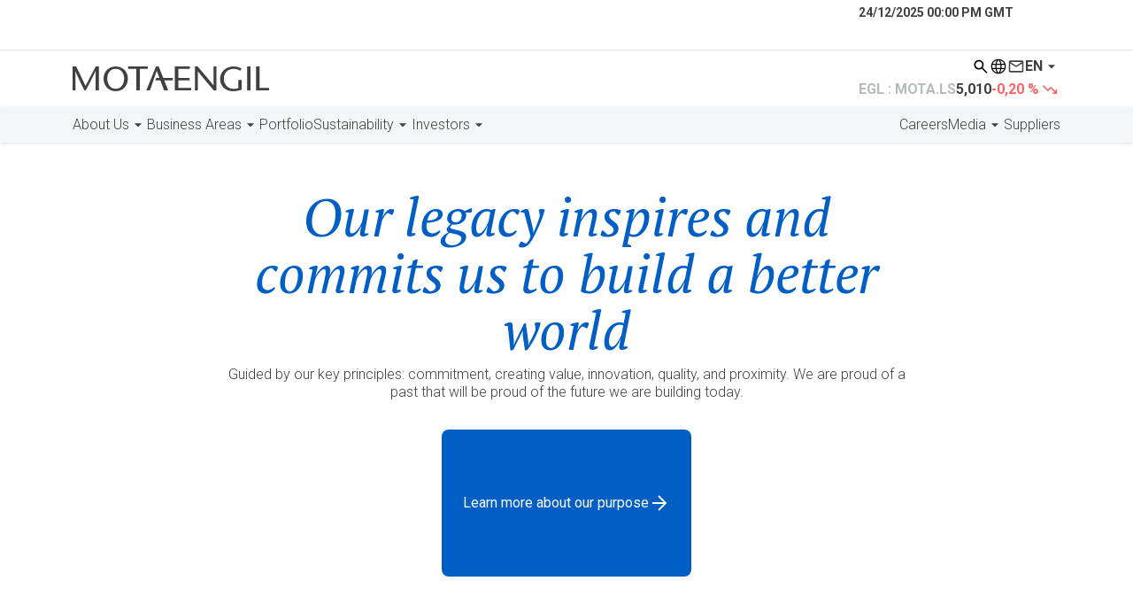

--- FILE ---
content_type: text/html; charset=UTF-8
request_url: https://www.mota-engil.com/en/?doc=mota-engil-informs-about-the-execution-of-a-strategic-partnership-and-investment-agreement-with-cccc
body_size: 41520
content:
<!doctype html>
<html lang="en-US" prefix="og: https://ogp.me/ns#">
	<head>
		<meta charset="UTF-8">
		<meta name="viewport" content="width=device-width, initial-scale=1">
			<style>img:is([sizes="auto" i], [sizes^="auto," i]) { contain-intrinsic-size: 3000px 1500px }</style>
	<link rel="alternate" hreflang="pt-pt" href="https://www.mota-engil.com/" />
<link rel="alternate" hreflang="en" href="https://www.mota-engil.com/en/" />
<link rel="alternate" hreflang="es" href="https://www.mota-engil.com/es/" />
<link rel="alternate" hreflang="fr" href="https://www.mota-engil.com/fr/" />
<link rel="alternate" hreflang="x-default" href="https://www.mota-engil.com/" />
<script id="cookie-law-info-gcm-var-js">
var _ckyGcm = {"status":true,"default_settings":[{"analytics":"denied","advertisement":"denied","functional":"denied","necessary":"granted","ad_user_data":"denied","ad_personalization":"denied","regions":"All"}],"wait_for_update":2000,"url_passthrough":false,"ads_data_redaction":false}</script>
<script id="cookie-law-info-gcm-js" type="text/javascript" src="https://www.mota-engil.com/app/plugins/cookie-law-info/lite/frontend/js/gcm.min.js"></script> <script id="cookieyes" type="text/javascript" src="https://cdn-cookieyes.com/client_data/405501db178cee56650dc8c5/script.js"></script>
<!-- Search Engine Optimization by Rank Math - https://rankmath.com/ -->
<title>Mota-Engil | A World of Inspiration</title>
<meta name="description" content="Discover Mota-Engil’s legacy, global projects, and sustainable strategies. Explore our commitment to innovation, quality, and creating a better future."/>
<meta name="robots" content="follow, index, max-snippet:-1, max-video-preview:-1, max-image-preview:large"/>
<link rel="canonical" href="https://www.mota-engil.com/en/" />
<meta property="og:locale" content="en_US" />
<meta property="og:type" content="website" />
<meta property="og:title" content="Mota-Engil | A World of Inspiration" />
<meta property="og:description" content="Discover Mota-Engil’s legacy, global projects, and sustainable strategies. Explore our commitment to innovation, quality, and creating a better future." />
<meta property="og:url" content="https://www.mota-engil.com/en/" />
<meta property="og:site_name" content="Mota-Engil" />
<meta property="og:updated_time" content="2025-11-30T23:36:46+00:00" />
<meta property="og:image" content="https://www.mota-engil.com/app/uploads/2025/03/og-thumb.webp" />
<meta property="og:image:secure_url" content="https://www.mota-engil.com/app/uploads/2025/03/og-thumb.webp" />
<meta property="og:image:width" content="1200" />
<meta property="og:image:height" content="630" />
<meta property="og:image:alt" content="Home" />
<meta property="og:image:type" content="image/jpeg" />
<meta property="article:published_time" content="2024-12-04T11:37:43+00:00" />
<meta property="article:modified_time" content="2025-11-30T23:36:46+00:00" />
<meta name="twitter:card" content="summary_large_image" />
<meta name="twitter:title" content="Mota-Engil | A World of Inspiration" />
<meta name="twitter:description" content="Discover Mota-Engil’s legacy, global projects, and sustainable strategies. Explore our commitment to innovation, quality, and creating a better future." />
<meta name="twitter:image" content="https://www.mota-engil.com/app/uploads/2025/03/og-thumb.webp" />
<meta name="twitter:label1" content="Written by" />
<meta name="twitter:data1" content="pedro.goncalves" />
<meta name="twitter:label2" content="Time to read" />
<meta name="twitter:data2" content="Less than a minute" />
<script type="application/ld+json" class="rank-math-schema">{"@context":"https://schema.org","@graph":[{"@type":"Organization","@id":"https://www.mota-engil.com/en/#organization/","name":"Mota-Engil","url":"https://www.mota-engil.com"},{"@type":"WebSite","@id":"https://www.mota-engil.com/en/#website/","url":"https://www.mota-engil.com/en/","name":"Mota-Engil","publisher":{"@id":"https://www.mota-engil.com/en/#organization/"},"inLanguage":"en-US","potentialAction":{"@type":"SearchAction","target":"https://www.mota-engil.com/en/?s={search_term_string}","query-input":"required name=search_term_string"}},{"@type":"ImageObject","@id":"https://www.mota-engil.com/app/uploads/2025/03/og-thumb.webp","url":"https://www.mota-engil.com/app/uploads/2025/03/og-thumb.webp","width":"1200","height":"630","inLanguage":"en-US"},{"@type":"WebPage","@id":"https://www.mota-engil.com/en/#webpage","url":"https://www.mota-engil.com/en/","name":"Mota-Engil | A World of Inspiration","datePublished":"2024-12-04T11:37:43+00:00","dateModified":"2025-11-30T23:36:46+00:00","about":{"@id":"https://www.mota-engil.com/en/#organization/"},"isPartOf":{"@id":"https://www.mota-engil.com/en/#website/"},"primaryImageOfPage":{"@id":"https://www.mota-engil.com/app/uploads/2025/03/og-thumb.webp"},"inLanguage":"en-US"},{"@type":"Person","@id":"https://www.mota-engil.com/en/author/pedro-goncalves/","name":"pedro.goncalves","url":"https://www.mota-engil.com/en/author/pedro-goncalves/","image":{"@type":"ImageObject","@id":"https://secure.gravatar.com/avatar/8649bed9bec9e4349dd4583e218accebad4382fb3ab23befb542f9b3ff264d63?s=96&amp;d=mm&amp;r=g","url":"https://secure.gravatar.com/avatar/8649bed9bec9e4349dd4583e218accebad4382fb3ab23befb542f9b3ff264d63?s=96&amp;d=mm&amp;r=g","caption":"pedro.goncalves","inLanguage":"en-US"},"sameAs":["http://www.mota-engil.com/wp"],"worksFor":{"@id":"https://www.mota-engil.com/en/#organization/"}},{"@type":"Article","headline":"Mota-Engil | A World of Inspiration","datePublished":"2024-12-04T11:37:43+00:00","dateModified":"2025-11-30T23:36:46+00:00","author":{"@id":"https://www.mota-engil.com/en/author/pedro-goncalves/","name":"pedro.goncalves"},"publisher":{"@id":"https://www.mota-engil.com/en/#organization/"},"description":"Discover Mota-Engil\u2019s legacy, global projects, and sustainable strategies. Explore our commitment to innovation, quality, and creating a better future.","name":"Mota-Engil | A World of Inspiration","@id":"https://www.mota-engil.com/en/#richSnippet","isPartOf":{"@id":"https://www.mota-engil.com/en/#webpage"},"image":{"@id":"https://www.mota-engil.com/app/uploads/2025/03/og-thumb.webp"},"inLanguage":"en-US","mainEntityOfPage":{"@id":"https://www.mota-engil.com/en/#webpage"}}]}</script>
<!-- /Rank Math WordPress SEO plugin -->

<link rel='dns-prefetch' href='//www.mota-engil.com' />
<link rel='dns-prefetch' href='//www.google.com' />
<style id='safe-svg-svg-icon-style-inline-css'>
.safe-svg-cover{text-align:center}.safe-svg-cover .safe-svg-inside{display:inline-block;max-width:100%}.safe-svg-cover svg{fill:currentColor;height:100%;max-height:100%;max-width:100%;width:100%}

</style>
<link rel='stylesheet' id='theme-main-css' href='https://www.mota-engil.com/app/themes/mota-engil/dist/css/main.b3b58322.css' media='all' />
<meta name="generator" content="WPML ver:4.8.2 stt:1,4,41,2;" />
<meta name="generator" content="webp-uploads 2.6.0">
		<!-- Google Tag Manager -->
		<script>(function(w,d,s,l,i){w[l]=w[l]||[];w[l].push({'gtm.start':
		new Date().getTime(),event:'gtm.js'});var f=d.getElementsByTagName(s)[0],
		j=d.createElement(s),dl=l!='dataLayer'?'&l='+l:'';j.async=true;j.src=
		'https://www.googletagmanager.com/gtm.js?id='+i+dl;f.parentNode.insertBefore(j,f);
		})(window,document,'script','dataLayer','GTM-PH532KSN');</script>
		<!-- End Google Tag Manager -->
		<link rel="icon" href="https://www.mota-engil.com/app/uploads/2025/03/favicon.svg" sizes="32x32" />
<link rel="icon" href="https://www.mota-engil.com/app/uploads/2025/03/favicon.svg" sizes="192x192" />
<link rel="apple-touch-icon" href="https://www.mota-engil.com/app/uploads/2025/03/favicon.svg" />
<meta name="msapplication-TileImage" content="https://www.mota-engil.com/app/uploads/2025/03/favicon.svg" />
	</head>

	<body class="home wp-singular page-template-default page page-id-1186 wp-embed-responsive wp-theme-mota-engil">
		<svg xmlns="http://www.w3.org/2000/svg" class="sprite" width="0" height="0"><symbol fill="none" id="icon-arrow-down" viewBox="0 0 24 24"><title>arrow-down</title><path d="M12 4v14.5m8-7.5-8 8-8-8" stroke="currentColor" stroke-width="2"/></symbol><symbol fill="none" id="icon-arrow-drop-down" viewBox="0 0 10 5"><title>arrow-drop-down</title><path d="M5 4.5.833.333h8.334L5 4.5Z" fill="currentColor"/></symbol><symbol fill="none" id="icon-arrow-left" viewBox="0 0 24 24"><title>arrow-left</title><path d="M19 12H4.5m7.5 8-8-8 8-8" stroke="currentColor" stroke-width="2"/></symbol><symbol fill="none" id="icon-arrow-right" viewBox="0 0 24 24"><title>arrow-right</title><path d="M4 12h14.5M11 4l8 8-8 8" stroke="currentColor" stroke-width="2"/></symbol><symbol fill="none" id="icon-arrow-top" viewBox="0 0 24 24"><title>arrow-top</title><path d="M11.5 19.5V5m-8 7.5 8-8 8 8" stroke="currentColor" stroke-width="2"/></symbol><symbol fill="none" id="icon-art" viewBox="0 0 140 140"><title>art</title><path d="M70 128.333c-7.972 0-15.507-1.531-22.604-4.593-7.097-3.063-13.295-7.243-18.594-12.542-5.298-5.299-9.479-11.497-12.541-18.594-3.063-7.097-4.594-14.632-4.594-22.604 0-8.264 1.555-15.944 4.666-23.042 3.112-7.097 7.365-13.27 12.76-18.52 5.397-5.25 11.716-9.358 18.96-12.323 7.242-2.966 14.996-4.448 23.26-4.448 7.68 0 14.972 1.288 21.875 3.864 6.902 2.577 12.954 6.15 18.156 10.719 5.201 4.57 9.333 9.99 12.396 16.26 3.062 6.271 4.593 13.15 4.593 20.636 0 10.5-3.062 18.788-9.187 24.864-6.125 6.077-14.243 9.115-24.354 9.115H83.854c-1.75 0-3.257.68-4.52 2.042-1.264 1.361-1.896 2.868-1.896 4.52 0 2.625.704 4.862 2.114 6.709 1.41 1.847 2.115 3.986 2.115 6.416 0 3.695-1.021 6.539-3.063 8.532-2.041 1.993-4.91 2.989-8.604 2.989ZM36.02 73.792c1.945 0 3.647-.73 5.105-2.188 1.458-1.458 2.188-3.16 2.188-5.104s-.73-3.646-2.188-5.104c-1.458-1.459-3.16-2.188-5.104-2.188s-3.646.73-5.104 2.188c-1.459 1.458-2.188 3.16-2.188 5.104s.73 3.646 2.188 5.104c1.458 1.459 3.16 2.188 5.104 2.188ZM54.397 49c1.944 0 3.646-.73 5.104-2.188 1.458-1.458 2.188-3.16 2.188-5.104s-.73-3.645-2.188-5.104c-1.458-1.458-3.16-2.187-5.104-2.187s-3.646.729-5.104 2.187c-1.459 1.459-2.188 3.16-2.188 5.104 0 1.945.73 3.646 2.188 5.105C50.75 48.27 52.452 49 54.396 49Zm31.208 0c1.945 0 3.646-.73 5.104-2.188 1.459-1.458 2.188-3.16 2.188-5.104s-.73-3.645-2.188-5.104c-1.458-1.458-3.16-2.187-5.104-2.187s-3.646.729-5.104 2.187c-1.458 1.459-2.187 3.16-2.187 5.104 0 1.945.729 3.646 2.187 5.105C81.958 48.27 83.66 49 85.604 49Zm19.104 24.792c1.945 0 3.646-.73 5.105-2.188 1.458-1.458 2.187-3.16 2.187-5.104s-.729-3.646-2.187-5.104c-1.459-1.459-3.16-2.188-5.105-2.188-1.944 0-3.645.73-5.104 2.188-1.458 1.458-2.187 3.16-2.187 5.104s.729 3.646 2.187 5.104c1.459 1.459 3.16 2.188 5.104 2.188ZM70 119.583c1.07 0 1.823-.218 2.26-.656.438-.437.657-1.142.657-2.115 0-1.361-.705-2.625-2.115-3.791-1.41-1.167-2.114-3.743-2.114-7.729 0-4.473 1.458-8.41 4.375-11.813 2.916-3.403 6.61-5.104 11.083-5.104h10.646c7.389 0 13.368-2.163 17.937-6.49 4.57-4.326 6.854-10.573 6.854-18.74 0-12.833-4.861-23.162-14.583-30.989-9.722-7.826-20.951-11.74-33.687-11.74-14.195 0-26.226 4.789-36.094 14.365C25.35 44.358 20.417 56.097 20.417 70c0 13.708 4.837 25.4 14.51 35.073 9.674 9.674 21.365 14.51 35.073 14.51Z" fill="currentColor"/></symbol><symbol fill="none" id="icon-bituminous-mixtures" viewBox="0 0 40 40"><title>bituminous-mixtures</title><path d="M33.37 21.72c-.85 0-1.66.18-2.4.5l-3.27-3.27h-2.51v-7.22L20.47 7h-8.53v8.33H0v13.61c0 1.31.46 2.43 1.36 3.34.91.92 2.02 1.38 3.34 1.38 1.04 0 1.96-.31 2.78-.92.81-.61 1.39-1.41 1.72-2.39h8.43c.33.98.91 1.78 1.72 2.39.81.61 1.74.92 2.78.92 1.31 0 2.43-.46 3.34-1.38.92-.92 1.38-2.03 1.38-3.34 0-.7-.14-1.36-.43-1.99-.29-.63-.7-1.17-1.24-1.62v-3.61h1.39l2.18 2.18a5.933 5.933 0 0 0-1.36 3.79c0 3.3 2.67 5.97 5.97 5.97s5.97-2.67 5.97-5.97-2.67-5.97-5.97-5.97h.01ZM6.09 30.33c-.38.37-.85.56-1.39.56-.54 0-1-.19-1.37-.56-.37-.38-.56-.84-.56-1.39A1.917 1.917 0 0 1 4.72 27a1.917 1.917 0 0 1 1.94 1.95c0 .55-.19 1.01-.57 1.38Zm5.85-6.11v3.33H9.2c-.31-.98-.87-1.78-1.69-2.4-.82-.62-1.75-.93-2.79-.93a4.395 4.395 0 0 0-1.95.46v-6.57h9.17v6.11Zm2.78-14.44h4.58l3.11 3.1v6.07h-7.69V9.78Zm4.61 15.37c-.84.62-1.41 1.42-1.72 2.4h-2.89v-5.83h7.69v2.5h-.28c-1.04 0-1.97.31-2.81.93h.01Zm4.19 5.18c-.38.37-.84.56-1.39.56-.55 0-1.01-.19-1.38-.56a1.9 1.9 0 0 1-.56-1.39A1.917 1.917 0 0 1 22.14 27a1.917 1.917 0 0 1 1.94 1.95c0 .55-.19 1.01-.56 1.38Zm9.85.58c-1.77 0-3.22-1.44-3.22-3.22 0-1.78 1.44-3.22 3.22-3.22 1.78 0 3.22 1.44 3.22 3.22 0 1.78-1.44 3.22-3.22 3.22Z" fill="currentColor"/></symbol><symbol fill="none" id="icon-bolt" viewBox="0 0 25 24"><title>bolt</title><path d="m11.05 18.2 5.175-6.2h-4l.725-5.675L8.325 13H11.8l-.75 5.2ZM8.5 22l1-7h-5l9-13h2l-1 8h6l-10 12h-2Z" fill="currentColor"/></symbol><symbol fill="none" id="icon-bomb" viewBox="0 0 25 24"><title>bomb</title><path d="M9.15 22.8c-2.083 0-3.854-.738-5.312-2.213C2.38 19.113 1.65 17.333 1.65 15.25c0-2.083.721-3.846 2.163-5.287C5.255 8.52 7.017 7.8 9.1 7.8h.325l.675-1.175c.2-.367.5-.604.9-.712.4-.109.784-.055 1.15.162l.75.425.125-.2c.384-.717.984-1.183 1.8-1.4.817-.217 1.584-.117 2.3.3l.875.5-1 1.725-.875-.5a.967.967 0 0 0-.762-.087.967.967 0 0 0-.613.462l-.125.2 1 .575c.35.2.58.5.688.9.108.4.062.775-.138 1.125l-.675 1.2c.384.6.671 1.237.863 1.912.192.675.287 1.371.287 2.088 0 2.083-.729 3.854-2.187 5.313-1.458 1.458-3.23 2.187-5.313 2.187Zm0-2c1.517 0 2.813-.537 3.888-1.613 1.075-1.075 1.612-2.37 1.612-3.887 0-.517-.07-1.025-.212-1.525a5.455 5.455 0 0 0-.638-1.425l-.65-1.025 1.05-1.8-2.6-1.5-1.05 1.8h-1.1c-1.566 0-2.929.5-4.087 1.5s-1.738 2.308-1.738 3.925c0 1.533.538 2.842 1.613 3.925C6.313 20.258 7.618 20.8 9.15 20.8Zm11.35-12v-2h3v2h-3ZM15 3.3v-3h2v3h-2Zm4.875 2.025-1.4-1.4L20.6 1.8 22 3.2l-2.125 2.125Z" fill="currentColor"/></symbol><symbol fill="none" id="icon-box" viewBox="0 0 140 140"><title>box</title><path d="M65.625 117.542V72.479L26.25 49.73v45.063l39.375 22.75Zm8.75 0 39.375-22.75V49.583L74.375 72.48v45.063Zm-8.75 10.062-43.75-25.229a8.473 8.473 0 0 1-3.208-3.208 8.675 8.675 0 0 1-1.167-4.375V45.208c0-1.555.389-3.014 1.167-4.375a8.472 8.472 0 0 1 3.208-3.208l43.75-25.23A8.675 8.675 0 0 1 70 11.23c1.556 0 3.014.39 4.375 1.167l43.75 25.229a8.467 8.467 0 0 1 3.208 3.208 8.673 8.673 0 0 1 1.167 4.375v49.584a8.674 8.674 0 0 1-1.167 4.375 8.468 8.468 0 0 1-3.208 3.208l-43.75 25.229A8.673 8.673 0 0 1 70 128.771a8.673 8.673 0 0 1-4.375-1.167Zm28.292-76.562 14.875-8.605L70 19.98l-14.875 8.604 38.792 22.459ZM70 65.042l15.167-8.896-38.938-22.459-15.166 8.75L70 65.043Z" fill="currentColor"/></symbol><symbol fill="none" id="icon-calendar" viewBox="0 0 140 140"><title>calendar</title><path d="M26.25 128.333c-2.333 0-4.375-.875-6.125-2.625s-2.625-3.791-2.625-6.125V29.167c0-2.334.875-4.375 2.625-6.125s3.792-2.625 6.125-2.625h9.48v-8.75h9.478v8.75h49.584v-8.75h9.479v8.75h9.479c2.333 0 4.375.875 6.125 2.625s2.625 3.791 2.625 6.125v90.416c0 2.334-.875 4.375-2.625 6.125s-3.792 2.625-6.125 2.625h-87.5Zm0-8.75h87.5V56.875h-87.5v62.708Zm0-71.458h87.5V29.167h-87.5v18.958ZM70 81.667c-1.653 0-3.038-.56-4.156-1.677-1.118-1.118-1.677-2.504-1.677-4.157s.559-3.038 1.677-4.156C66.962 70.56 68.347 70 70 70c1.653 0 3.038.559 4.156 1.677 1.118 1.118 1.677 2.503 1.677 4.156 0 1.653-.559 3.038-1.677 4.157-1.118 1.118-2.503 1.677-4.156 1.677Zm-23.333 0c-1.653 0-3.038-.56-4.157-1.677-1.118-1.118-1.677-2.504-1.677-4.157s.56-3.038 1.677-4.156C43.63 70.56 45.014 70 46.667 70c1.652 0 3.038.559 4.156 1.677 1.118 1.118 1.677 2.503 1.677 4.156 0 1.653-.559 3.038-1.677 4.157-1.118 1.118-2.504 1.677-4.156 1.677Zm46.666 0c-1.652 0-3.038-.56-4.156-1.677-1.118-1.118-1.677-2.504-1.677-4.157s.559-3.038 1.677-4.156C90.295 70.56 91.681 70 93.333 70c1.653 0 3.038.559 4.157 1.677 1.118 1.118 1.677 2.503 1.677 4.156 0 1.653-.56 3.038-1.677 4.157-1.118 1.118-2.504 1.677-4.157 1.677ZM70 105c-1.653 0-3.038-.559-4.156-1.677-1.118-1.118-1.677-2.504-1.677-4.156 0-1.653.559-3.038 1.677-4.157 1.118-1.118 2.503-1.677 4.156-1.677 1.653 0 3.038.56 4.156 1.677 1.118 1.118 1.677 2.504 1.677 4.157 0 1.652-.559 3.038-1.677 4.156C73.038 104.441 71.653 105 70 105Zm-23.333 0c-1.653 0-3.038-.559-4.157-1.677-1.118-1.118-1.677-2.504-1.677-4.156 0-1.653.56-3.038 1.677-4.157 1.119-1.118 2.504-1.677 4.157-1.677 1.652 0 3.038.56 4.156 1.677 1.118 1.118 1.677 2.504 1.677 4.157 0 1.652-.559 3.038-1.677 4.156-1.118 1.118-2.504 1.677-4.156 1.677Zm46.666 0c-1.652 0-3.038-.559-4.156-1.677-1.118-1.118-1.677-2.504-1.677-4.156 0-1.653.559-3.038 1.677-4.157 1.118-1.118 2.504-1.677 4.156-1.677 1.653 0 3.038.56 4.157 1.677 1.118 1.118 1.677 2.504 1.677 4.157 0 1.652-.56 3.038-1.677 4.156-1.118 1.118-2.504 1.677-4.157 1.677Z" fill="currentColor"/></symbol><symbol fill="none" id="icon-captive-portal" viewBox="0 0 24 24"><title>captive-portal</title><path d="M9.4 19.55c-.3-.55-.563-1.12-.787-1.713A14.688 14.688 0 0 1 8.05 16H5.1a8.3 8.3 0 0 0 1.813 2.175A7.195 7.195 0 0 0 9.4 19.55ZM4.25 14h3.4a13.208 13.208 0 0 1-.15-2 13.208 13.208 0 0 1 .15-2h-3.4A7.959 7.959 0 0 0 4 12a7.959 7.959 0 0 0 .25 2Zm.85-6h2.95c.15-.633.337-1.246.563-1.838C8.838 5.571 9.1 5 9.4 4.45c-.933.3-1.763.758-2.488 1.375A8.298 8.298 0 0 0 5.1 8Zm5 0h3.8a11.82 11.82 0 0 0-.775-2.075A12.701 12.701 0 0 0 12 4.05c-.433.6-.808 1.225-1.125 1.875A11.82 11.82 0 0 0 10.1 8Zm5.85 0h2.95a8.298 8.298 0 0 0-1.813-2.175A7.196 7.196 0 0 0 14.6 4.45c.3.55.563 1.12.787 1.712.226.592.413 1.205.563 1.838ZM12 22a9.676 9.676 0 0 1-3.875-.788 10.144 10.144 0 0 1-3.188-2.15 10.142 10.142 0 0 1-2.15-3.187A9.676 9.676 0 0 1 2 12c0-1.383.263-2.68.788-3.887a10.183 10.183 0 0 1 2.15-3.175 10.143 10.143 0 0 1 3.187-2.15A9.676 9.676 0 0 1 12 2c1.383 0 2.68.263 3.887.788a10.183 10.183 0 0 1 3.175 2.15 10.184 10.184 0 0 1 2.15 3.175A9.649 9.649 0 0 1 22 12a10.051 10.051 0 0 1-.05 1h-2.025c.033-.167.054-.33.063-.488.008-.158.012-.329.012-.512a7.953 7.953 0 0 0-.25-2h-3.4a13.208 13.208 0 0 1 .15 2v.512c0 .159-.008.321-.025.488h-2a4.89 4.89 0 0 0 .025-.488V12a13.208 13.208 0 0 0-.15-2h-4.7a13.208 13.208 0 0 0-.15 2 13.208 13.208 0 0 0 .15 2H13v2h-2.9c.2.733.458 1.425.775 2.075.317.65.692 1.275 1.125 1.875a16.913 16.913 0 0 0 1-1.65v3.65a10.307 10.307 0 0 1-1 .05Zm7.95-.625L17 18.425v2.225h-2V15h5.65v2H18.4l2.95 2.95-1.4 1.425Z" fill="currentColor"/></symbol><symbol fill="none" id="icon-cargo-truck" viewBox="0 0 25 24"><title>cargo-truck</title><path d="M20.5 7.93h-4.14c-1.45 2.33-2.9 4.67-4.35 7H8.7c-.28-.3-.61-.54-.98-.72-.37-.18-.77-.28-1.22-.28-.45 0-.86.09-1.22.28-.37.18-.69.42-.98.72h.65L3.5 9.88h-2l2 7.05c0 .83.29 1.54.88 2.12a2.9 2.9 0 0 0 2.12.88c.83 0 1.54-.29 2.12-.88a2.9 2.9 0 0 0 .88-2.12h6c0 .83.29 1.54.88 2.12a2.9 2.9 0 0 0 2.12.88c.83 0 1.54-.29 2.12-.88a2.9 2.9 0 0 0 .88-2.12h2v-5l-3-4ZM7.21 17.64c-.19.19-.43.29-.71.29-.28 0-.52-.1-.71-.29a.973.973 0 0 1-.29-.71c0-.28.1-.52.29-.71.19-.19.43-.29.71-.29.28 0 .52.1.71.29.19.19.29.43.29.71 0 .28-.1.52-.29.71Zm12 0c-.19.19-.43.29-.71.29-.28 0-.52-.1-.71-.29a.973.973 0 0 1-.29-.71c0-.28.1-.52.29-.71.19-.19.43-.29.71-.29.28 0 .52.1.71.29.19.19.29.43.29.71 0 .28-.1.52-.29.71Zm-1.71-4.71v-3h2l2.25 3H17.5Z" fill="currentColor"/><path d="M1.5 9.88v-2h8.89l.69 2H1.5Z" fill="currentColor"/><path d="m20.05 7-1.51-2h-6.31L10 8.13l1.08 1.75L13.06 7h6.99Z" fill="currentColor"/></symbol><symbol fill="none" id="icon-check-circle" viewBox="0 0 84 84"><title>check-circle</title><path d="m36.168 61.167 29.375-29.375-5.834-5.834L36.168 49.5 24.293 37.625l-5.834 5.833 17.709 17.709ZM42 83.667c-5.764 0-11.18-1.094-16.25-3.282-5.07-2.187-9.48-5.156-13.23-8.906-3.75-3.75-6.718-8.16-8.906-13.23C1.428 53.18.335 47.765.335 42c0-5.763 1.093-11.18 3.28-16.25 2.188-5.069 5.157-9.478 8.907-13.228s8.16-6.719 13.229-8.907C30.82 1.427 36.237.334 42 .334c5.764 0 11.18 1.093 16.25 3.28 5.07 2.188 9.48 5.157 13.23 8.907s6.718 8.16 8.905 13.229c2.188 5.07 3.282 10.486 3.282 16.25 0 5.764-1.094 11.18-3.282 16.25-2.187 5.07-5.156 9.48-8.906 13.23-3.75 3.75-8.16 6.718-13.23 8.905-5.069 2.188-10.485 3.282-16.25 3.282Zm0-8.334c9.305 0 17.187-3.229 23.646-9.687 6.458-6.459 9.687-14.34 9.687-23.646 0-9.306-3.229-17.188-9.687-23.646C59.188 11.896 51.307 8.667 42 8.667c-9.306 0-17.188 3.229-23.646 9.687C11.897 24.812 8.668 32.694 8.668 42c0 9.306 3.229 17.187 9.687 23.646 6.458 6.458 14.34 9.687 23.646 9.687Z" fill="currentColor"/></symbol><symbol fill="none" id="icon-clock" viewBox="0 0 25 24"><title>clock</title><path d="M12.5 22a9.738 9.738 0 0 1-3.9-.788 10.099 10.099 0 0 1-3.175-2.137c-.9-.9-1.612-1.958-2.137-3.175A9.738 9.738 0 0 1 2.5 12a9.74 9.74 0 0 1 .788-3.9 10.099 10.099 0 0 1 2.137-3.175c.9-.9 1.958-1.612 3.175-2.137A9.738 9.738 0 0 1 12.5 2a9.74 9.74 0 0 1 3.9.788 10.098 10.098 0 0 1 3.175 2.137c.9.9 1.613 1.958 2.137 3.175A9.738 9.738 0 0 1 22.5 12a9.738 9.738 0 0 1-.788 3.9 10.098 10.098 0 0 1-2.137 3.175c-.9.9-1.958 1.613-3.175 2.137a9.738 9.738 0 0 1-3.9.788Zm0-2c2.233 0 4.125-.775 5.675-2.325 1.55-1.55 2.325-3.442 2.325-5.675h-8V4c-2.233 0-4.125.775-5.675 2.325C5.275 7.875 4.5 9.767 4.5 12c0 2.233.775 4.125 2.325 5.675C8.375 19.225 10.267 20 12.5 20Z" fill="currentColor"/></symbol><symbol fill="none" id="icon-close" viewBox="0 0 24 24"><title>close</title><path d="M6.4 19 5 17.6l5.6-5.6L5 6.4 6.4 5l5.6 5.6L17.6 5 19 6.4 13.4 12l5.6 5.6-1.4 1.4-5.6-5.6L6.4 19Z" fill="currentColor"/></symbol><symbol fill="none" id="icon-concession" viewBox="0 0 24 24"><title>concession</title><path d="M1 17v-2h4V1h10v3h4v11h-2V6h-2v9h-2V3H7v12h16v2H1Zm0 4h22v2H1v-2Zm2-3h4v2H3z" fill="currentColor"/><path fill="currentColor" d="M8 6h4v2H8zm0 4h4v2H8zm2 8h4v2h-4zm7 0h4v2h-4z"/></symbol><symbol fill="none" id="icon-construction" viewBox="0 0 140 140"><title>construction</title><path d="M111.417 128.333a4.287 4.287 0 0 1-1.604-.291c-.487-.195-.973-.535-1.459-1.021L73.063 91.729c-.487-.486-.827-.972-1.021-1.458a4.28 4.28 0 0 1-.292-1.604c0-.584.097-1.118.292-1.605.194-.486.534-.972 1.02-1.458l12.396-12.396c.487-.486.973-.826 1.459-1.02a4.28 4.28 0 0 1 1.604-.292 4.29 4.29 0 0 1 1.604.291c.486.195.972.535 1.458 1.021l35.292 35.292c.486.486.826.972 1.021 1.458a4.29 4.29 0 0 1 .292 1.604c0 .584-.098 1.119-.292 1.605-.195.486-.535.972-1.021 1.458l-12.396 12.396c-.486.486-.972.826-1.458 1.021a4.29 4.29 0 0 1-1.604.291Zm0-10.5 6.271-6.271-29.167-29.166-6.27 6.27 29.166 29.167Zm-82.98 10.5a4.879 4.879 0 0 1-1.677-.291c-.534-.195-1.045-.535-1.53-1.021l-12.25-12.25c-.487-.486-.827-.997-1.022-1.531a4.874 4.874 0 0 1-.291-1.678c0-.583.097-1.118.291-1.604.195-.486.535-.972 1.021-1.458l32.813-32.813h12.396l5.541-5.541-25.52-25.521h-8.313l-18.23-18.23 14.438-14.437 18.23 18.23V38.5l25.52 25.52 18.959-18.957-9.771-9.771 8.166-8.167H70.73L68.104 24.5 86.771 5.833l2.625 2.625v16.48l8.167-8.167 24.645 24.646a16.218 16.218 0 0 1 3.428 5.03c.826 1.897 1.239 3.914 1.239 6.053 0 1.944-.316 3.816-.948 5.615A16.524 16.524 0 0 1 123.229 63l-12.396-12.396-8.166 8.167-7.584-7.584-30.77 30.771v12.25L31.5 127.021c-.486.486-.972.826-1.458 1.021a4.29 4.29 0 0 1-1.604.291Zm0-10.5 29.167-29.166v-6.271h-6.27l-29.167 29.166 6.27 6.271Zm0 0-6.27-6.271 3.208 3.063 3.063 3.208Z" fill="currentColor"/></symbol><symbol fill="none" id="icon-corporate-fare" viewBox="0 0 24 24"><title>corporate-fare</title><path d="M2 21V3h10v4h10v14H2Zm2-2h6v-2H4v2Zm0-4h6v-2H4v2Zm0-4h6V9H4v2Zm0-4h6V5H4v2Zm8 12h8V9h-8v10Zm2-6v-2h4v2h-4Zm0 4v-2h4v2h-4Z" fill="currentColor"/></symbol><symbol fill="none" id="icon-date" viewBox="0 0 24 24"><title>date</title><path d="M9 16.5c-.7 0-1.292-.242-1.775-.725C6.742 15.292 6.5 14.7 6.5 14s.242-1.292.725-1.775C7.708 11.742 8.3 11.5 9 11.5s1.292.242 1.775.725c.483.483.725 1.075.725 1.775s-.242 1.292-.725 1.775c-.483.483-1.075.725-1.775.725ZM5 22c-.55 0-1.02-.196-1.413-.587A1.926 1.926 0 0 1 3 20V6c0-.55.196-1.02.587-1.412A1.926 1.926 0 0 1 5 4h1V2h2v2h8V2h2v2h1c.55 0 1.02.196 1.413.588.391.391.587.862.587 1.412v14c0 .55-.196 1.02-.587 1.413A1.926 1.926 0 0 1 19 22H5Zm0-2h14V10H5v10ZM5 8h14V6H5v2Z" fill="currentColor"/></symbol><symbol fill="none" id="icon-diversity" viewBox="0 0 140 140"><title>diversity</title><path d="M49.73 130.229c-4.668 0-8.8-1.385-12.397-4.156-3.597-2.771-6.125-6.344-7.583-10.719-1.556 2.528-3.451 4.497-5.688 5.907-2.236 1.409-4.91 2.114-8.02 2.114-4.57 0-8.362-1.604-11.375-4.812-3.014-3.209-4.521-7-4.521-11.375 0-4.764 1.482-8.532 4.448-11.303 2.965-2.77 6.732-4.204 11.302-4.302-1.75-1.944-3.111-4.204-4.084-6.78-.972-2.577-1.458-5.178-1.458-7.803 0-3.694.948-7.146 2.844-10.354 1.896-3.208 4.594-5.785 8.094-7.73A46.637 46.637 0 0 0 23.114 63c.73 1.458 1.483 2.722 2.26 3.792-1.944 1.264-3.475 2.82-4.593 4.666-1.118 1.848-1.677 3.792-1.677 5.834 0 5.833 2.358 9.503 7.073 11.01 4.715 1.507 9.26 2.698 13.635 3.573l1.605 2.77a1083.523 1083.523 0 0 0-2.844 8.386c-.73 2.188-1.094 4.205-1.094 6.052 0 3.306 1.24 6.198 3.719 8.678 2.479 2.479 5.371 3.718 8.677 3.718 3.986 0 7.267-1.677 9.844-5.031 2.576-3.354 4.666-7.34 6.27-11.958a95.999 95.999 0 0 0 3.72-14c.874-4.716 1.603-8.386 2.187-11.01l8.458 2.333c-.875 4.18-1.896 9.041-3.062 14.583-1.167 5.542-2.844 10.816-5.032 15.823-2.187 5.007-5.055 9.26-8.604 12.76-3.548 3.5-8.19 5.25-13.927 5.25Zm-33.543-15.604c2.042 0 3.768-.705 5.177-2.114 1.41-1.41 2.115-3.136 2.115-5.178 0-2.041-.705-3.767-2.114-5.177-1.41-1.409-3.136-2.114-5.178-2.114-2.041 0-3.767.705-5.177 2.114-1.41 1.41-2.114 3.136-2.114 5.177 0 2.042.705 3.768 2.114 5.178 1.41 1.409 3.136 2.114 5.177 2.114Zm43.75-27.708A682.787 682.787 0 0 1 47.98 76.052c-3.597-3.354-6.684-6.635-9.26-9.844-2.577-3.208-4.57-6.368-5.98-9.479-1.41-3.11-2.114-6.416-2.114-9.916 0-5.834 2.042-10.792 6.125-14.875 4.083-4.084 9.042-6.125 14.875-6.125.875 0 1.701.024 2.48.073.777.048 1.555.17 2.332.364-.875-1.653-1.506-3.062-1.895-4.23a11.01 11.01 0 0 1-.584-3.5c0-4.471 1.556-8.263 4.667-11.374C61.736 4.035 65.528 2.479 70 2.479s8.264 1.556 11.375 4.667c3.111 3.111 4.667 6.903 4.667 11.375 0 1.07-.17 2.212-.51 3.427-.341 1.215-.997 2.65-1.97 4.302a12.924 12.924 0 0 1 2.334-.364 39.837 39.837 0 0 1 2.479-.073c5.542 0 10.233 1.774 14.073 5.323 3.84 3.548 6.052 7.947 6.635 13.197a42.805 42.805 0 0 0-4.375-.072 39.77 39.77 0 0 0-4.375.364c-.486-2.917-1.798-5.323-3.937-7.219-2.14-1.895-4.813-2.843-8.021-2.843-3.597 0-6.441.996-8.531 2.99-2.09 1.992-4.886 5.03-8.386 9.114h-3.062c-3.597-4.278-6.441-7.365-8.532-9.26-2.09-1.896-4.836-2.844-8.24-2.844-3.5 0-6.416 1.166-8.75 3.5-2.332 2.333-3.5 5.25-3.5 8.75 0 2.333.633 4.715 1.897 7.145 1.264 2.431 3.062 5.032 5.396 7.803 2.333 2.77 5.152 5.687 8.458 8.75 3.306 3.062 7 6.44 11.083 10.135l-6.27 6.27ZM70 25.813c2.042 0 3.767-.705 5.177-2.115 1.41-1.41 2.115-3.135 2.115-5.177s-.705-3.767-2.115-5.177c-1.41-1.41-3.135-2.115-5.177-2.115s-3.767.705-5.177 2.115c-1.41 1.41-2.115 3.135-2.115 5.177s.705 3.767 2.115 5.177c1.41 1.41 3.135 2.115 5.177 2.115Zm20.125 104.562c-2.139 0-4.254-.34-6.344-1.021-2.09-.68-4.108-1.701-6.052-3.062a46.87 46.87 0 0 0 2.333-3.938c.778-1.458 1.41-2.819 1.896-4.083 1.361 1.069 2.747 1.871 4.157 2.406 1.41.535 2.843.802 4.302.802 3.402 0 6.295-1.239 8.677-3.718 2.382-2.48 3.573-5.372 3.573-8.678 0-1.944-.389-4.01-1.167-6.197a311.758 311.758 0 0 1-2.77-8.24l1.603-2.77c4.472-.779 9.042-1.921 13.709-3.428 4.666-1.507 7-5.177 7-11.01 0-4.278-1.556-7.462-4.667-9.553-3.111-2.09-6.563-3.135-10.354-3.135-4.084 0-8.92.778-14.51 2.333-5.59 1.556-12.08 3.549-19.47 5.98l-2.187-8.459c7.389-2.43 14.049-4.472 19.98-6.125C95.763 56.827 101.16 56 106.02 56c6.222 0 11.739 1.872 16.552 5.615 4.812 3.743 7.219 8.968 7.219 15.677 0 2.625-.487 5.201-1.459 7.729-.972 2.528-2.333 4.764-4.083 6.708 4.472.097 8.215 1.556 11.229 4.375 3.014 2.82 4.521 6.563 4.521 11.229 0 4.375-1.507 8.167-4.521 11.375-3.014 3.209-6.805 4.813-11.375 4.813-3.014 0-5.687-.705-8.021-2.115-2.333-1.409-4.229-3.378-5.687-5.906-1.556 4.375-4.132 7.948-7.729 10.719-3.598 2.771-7.778 4.156-12.542 4.156Zm33.979-15.604c1.945 0 3.622-.705 5.031-2.115 1.41-1.409 2.115-3.135 2.115-5.177 0-1.944-.729-3.67-2.188-5.177-1.458-1.507-3.159-2.26-5.104-2.26-1.944 0-3.646.729-5.104 2.187-1.458 1.459-2.187 3.16-2.187 5.104 0 1.945.753 3.671 2.26 5.178 1.507 1.506 3.233 2.26 5.177 2.26Z" fill="currentColor"/></symbol><symbol fill="none" id="icon-download" viewBox="0 0 24 24"><title>download</title><path d="m12 16.5-5.625-5.625L7.95 9.244l2.925 2.925V3h2.25v9.169l2.925-2.925 1.575 1.631L12 16.5ZM5.25 21c-.619 0-1.148-.22-1.59-.66A2.172 2.172 0 0 1 3 18.75v-3.375h2.25v3.375h13.5v-3.375H21v3.375c0 .619-.22 1.148-.66 1.59-.442.44-.971.66-1.59.66H5.25Z" fill="currentColor"/></symbol><symbol fill="none" id="icon-drill" viewBox="0 0 40 40"><title>drill</title><path d="M10 32.222h10.555v-2.5H10v2.5Zm.972-15.833h8.056c.26 0 .486-.098.68-.292a.933.933 0 0 0 .292-.68.933.933 0 0 0-.292-.68.933.933 0 0 0-.68-.292h-8.056a.933.933 0 0 0-.68.291.933.933 0 0 0-.292.68c0 .26.097.487.292.681a.933.933 0 0 0 .68.292Zm0-4.167h8.056c.26 0 .486-.097.68-.292a.932.932 0 0 0 .292-.68.932.932 0 0 0-.292-.68.932.932 0 0 0-.68-.292h-8.056a.932.932 0 0 0-.68.292.932.932 0 0 0-.292.68c0 .26.097.486.292.68a.932.932 0 0 0 .68.292Zm15.695 6.111v-2.778h3.888v-4.444h-3.888V8.333h3.888c.764 0 1.418.272 1.962.816.544.544.816 1.198.816 1.962v.834h3.612c.393 0 .723.133.99.399.265.266.398.596.398.99 0 .38-.133.705-.399.979-.266.273-.596.41-.99.41h-3.61v.832c0 .764-.273 1.418-.817 1.962a2.676 2.676 0 0 1-1.962.816h-3.888ZM20 26.945h-2.778v-8.056h6.667V7.778H10c-1.083 0-2.002.377-2.757 1.132-.755.754-1.132 1.673-1.132 2.757V15c0 1.083.377 2.002 1.132 2.757.755.755 1.674 1.132 2.757 1.132h3.333v8.056h-2.778v-5.278H10c-1.833 0-3.403-.653-4.708-1.959C3.986 18.403 3.333 16.833 3.333 15v-3.333c0-1.834.653-3.403 1.959-4.709C6.597 5.653 8.167 5 10 5h13.889c.764 0 1.418.272 1.962.816.544.544.816 1.198.816 1.962v11.11c0 .765-.272 1.419-.816 1.963a2.676 2.676 0 0 1-1.962.816H20v5.278ZM9.305 35a2.01 2.01 0 0 1-1.475-.608 2.01 2.01 0 0 1-.608-1.475v-3.89c0-.578.203-1.07.608-1.475a2.009 2.009 0 0 1 1.475-.607H21.25c.579 0 1.07.202 1.476.607.405.405.607.897.607 1.476v3.889a2.01 2.01 0 0 1-.607 1.475A2.01 2.01 0 0 1 21.25 35H9.305Z" fill="currentColor"/></symbol><symbol fill="none" id="icon-dvr" viewBox="0 0 40 40"><title>dvr</title><path d="M11.665 23.139c.417 0 .767-.141 1.05-.423.282-.282.423-.632.423-1.049 0-.417-.141-.767-.423-1.05a1.424 1.424 0 0 0-1.049-.422c-.417 0-.767.14-1.05.422a1.424 1.424 0 0 0-.422 1.05c0 .416.14.766.422 1.048.283.283.632.424 1.05.424Zm0-6.667c.417 0 .767-.14 1.05-.423.282-.282.423-.632.423-1.049 0-.416-.141-.766-.423-1.049a1.424 1.424 0 0 0-1.049-.423c-.417 0-.767.14-1.05.423A1.424 1.424 0 0 0 10.195 15c0 .416.14.766.422 1.049.283.282.632.423 1.05.423ZM15 23.055h15v-2.777H15v2.777Zm0-6.666h15V13.61H15v2.778ZM13.61 35v-3.333h-7.5c-.75 0-1.4-.276-1.951-.827-.551-.55-.827-1.201-.827-1.951V7.778c0-.75.276-1.4.827-1.952C4.709 5.276 5.36 5 6.11 5h27.778c.75 0 1.4.275 1.951.826.551.551.827 1.202.827 1.952v21.11c0 .75-.276 1.401-.827 1.952-.55.551-1.201.827-1.951.827h-7.5V35H13.61Zm-7.5-6.111h27.778V7.778H6.11v21.11Z" fill="currentColor"/></symbol><symbol fill="none" id="icon-email-read" viewBox="0 0 124 106"><title>email-read</title><path d="m81.313 105.333-23.48-23.479 6.271-6.27 17.209 17.208 35.583-35.584 6.271 6.271-41.855 41.854ZM58.707 40.146l48.709-31.063H10l48.708 31.063Zm0 8.75L9.417 17.25v65.917H46.75l8.75 8.75H9.417c-2.334 0-4.375-.875-6.125-2.625S.667 85.5.667 83.167V9.083c0-2.333.875-4.375 2.625-6.125S7.083.333 9.417.333h98.729c2.333 0 4.375.875 6.125 2.625s2.625 3.792 2.625 6.125v35.584l-8.75 8.75V17.25L58.708 48.896Z" fill="currentColor"/></symbol><symbol fill="none" id="icon-email" viewBox="0 0 24 24"><title>email</title><path d="M4 20c-.55 0-1.02-.196-1.413-.587A1.926 1.926 0 0 1 2 18V6c0-.55.196-1.02.587-1.412A1.926 1.926 0 0 1 4 4h16c.55 0 1.02.196 1.413.588.391.391.587.862.587 1.412v12c0 .55-.196 1.02-.587 1.413A1.926 1.926 0 0 1 20 20H4Zm8-7L4 8v10h16V8l-8 5Zm0-2 8-5H4l8 5ZM4 8V6v12V8Z" fill="currentColor"/></symbol><symbol fill="none" id="icon-experiment" viewBox="0 0 40 40"><title>experiment</title><path d="M7.555 35c-1.245 0-2.131-.572-2.656-1.715-.525-1.144-.371-2.192.462-3.146l9.972-11.528V7.778h-2c-.393 0-.723-.134-.99-.4a1.351 1.351 0 0 1-.398-.994c0-.395.133-.724.399-.988a1.35 1.35 0 0 1 .99-.396h13.333c.393 0 .723.134.99.4.265.268.398.599.398.994s-.133.724-.399.988a1.35 1.35 0 0 1-.99.396h-2V18.61l9.974 11.53c.833.954.987 2.002.462 3.146-.525 1.143-1.41 1.715-2.656 1.715H7.555Zm3.056-4.167H29.39l-6.334-7.36h-6.11l-6.334 7.36Zm-3.389 1.39h25.556L21.888 19.61V7.778h-3.777V19.61L7.222 32.222Z" fill="currentColor"/></symbol><symbol fill="none" id="icon-facebook" viewBox="0 0 32 32"><title>facebook</title><rect width="32" height="32" rx="12" fill="#E1E6E6"/><path fill-rule="evenodd" clip-rule="evenodd" d="M0 5a5 5 0 0 1 5-5h22a5 5 0 0 1 5 5v22a5 5 0 0 1-5 5H5a5 5 0 0 1-5-5V5Zm16 3c4.4 0 8 3.6 8 8 0 4-2.9 7.4-6.9 8v-5.7H19l.4-2.3h-2.2v-1.5c0-.6.3-1.2 1.3-1.2h1v-2s-.9-.2-1.8-.2c-1.8 0-3 1.1-3 3.1V16h-2v2.3h2v5.6C10.9 23.3 8 20 8 16c0-4.4 3.6-8 8-8Z" fill="currentColor"/></symbol><symbol fill="none" id="icon-fax" viewBox="0 0 24 24"><title>fax</title><path d="M4.825 20.67a2.893 2.893 0 0 1-2.125-.874 2.893 2.893 0 0 1-.875-2.125v-7c0-.834.291-1.542.875-2.125a2.893 2.893 0 0 1 2.125-.875c.45 0 .862.091 1.237.275.375.183.704.425.988.725h.775v-5h10v5h1c.833 0 1.541.291 2.125.875.583.583.875 1.291.875 2.125v8H7.05c-.284.3-.613.541-.988.725a2.78 2.78 0 0 1-1.237.275Zm0-2c.283 0 .52-.095.712-.287a.968.968 0 0 0 .288-.712v-7a.968.968 0 0 0-.288-.713.968.968 0 0 0-.712-.287.968.968 0 0 0-.713.287.968.968 0 0 0-.287.713v7c0 .283.096.52.287.712.192.192.43.288.713.288Zm5-10h6v-3h-6v3Zm-2 9h12v-6a.967.967 0 0 0-.288-.712.968.968 0 0 0-.712-.287h-11v7Zm7-4c.283 0 .52-.095.712-.287a.968.968 0 0 0 .288-.712.967.967 0 0 0-.288-.713.968.968 0 0 0-.712-.287.968.968 0 0 0-.713.287.967.967 0 0 0-.287.713c0 .283.096.52.287.712.192.192.43.288.713.288Zm3 0c.283 0 .52-.095.712-.287a.968.968 0 0 0 .288-.712.967.967 0 0 0-.288-.713.968.968 0 0 0-.712-.287.968.968 0 0 0-.713.287.967.967 0 0 0-.287.713c0 .283.096.52.287.712.192.192.43.288.713.288Zm-3 3c.283 0 .52-.095.712-.287a.968.968 0 0 0 .288-.712.967.967 0 0 0-.288-.713.968.968 0 0 0-.712-.287.968.968 0 0 0-.713.287.967.967 0 0 0-.287.713c0 .283.096.52.287.712.192.192.43.288.713.288Zm3 0c.283 0 .52-.095.712-.287a.968.968 0 0 0 .288-.712.967.967 0 0 0-.288-.713.968.968 0 0 0-.712-.287.968.968 0 0 0-.713.287.967.967 0 0 0-.287.713c0 .283.096.52.287.712.192.192.43.288.713.288Zm-9 0h4v-5h-4v5Z" fill="currentColor"/></symbol><symbol fill="none" id="icon-finance" viewBox="0 0 140 140"><title>finance</title><path d="M30.917 104.854V55.417h8.75v49.437h-8.75Zm35.291 0V55.417h8.75v49.437h-8.75Zm-54.541 17.5v-8.75h116.666v8.75H11.667Zm88.666-17.5V55.417h8.75v49.437h-8.75ZM11.667 46.667v-7.73L70 5.688l58.333 33.25v7.73H11.667Zm19.541-8.75h77.584L70 15.75 31.208 37.917Z" fill="currentColor"/></symbol><symbol fill="none" id="icon-goals" viewBox="0 0 140 140"><title>goals</title><path d="M29.167 122.5V23.333h50.02l2.771 12.542h34.709v53.958H79.333l-2.76-12.395H37.916V122.5h-8.75ZM86.77 81.083h21.146V44.625H74.521l-2.77-12.542H37.916v36.605H84l2.77 12.395Z" fill="currentColor"/></symbol><symbol fill="none" id="icon-graph-down" viewBox="0 0 24 24"><title>graph-down</title><path d="M5.013 7.125 3.875 8.262l6.012 6.054 3.25-3.25 4.226 4.184H15.25v1.625h4.875V12H18.5v2.113L13.137 8.75 9.887 12 5.012 7.125Z" fill="currentColor"/></symbol><symbol fill="none" id="icon-graph-equal" viewBox="0 0 24 24"><title>graph-equal</title><path d="m3 13.29 14.21-.03-1.49 1.49 1.15 1.15 3.45-3.45L16.87 9l-1.15 1.15 1.49 1.49H3v1.65Z" fill="currentColor"/></symbol><symbol fill="none" id="icon-graph-up" viewBox="0 0 140 140"><title>graph-up</title><path d="m17.938 105-6.271-6.27L54.25 56.291l24.354 24.354L113.75 45.5H95.23v-8.75h33.103v33.104h-8.604V51.917l-41.27 41.27-24.355-24.354L17.938 105Z" fill="currentColor"/></symbol><symbol fill="none" id="icon-handshake" viewBox="0 0 140 140"><title>handshake</title><path d="M69.27 119.584c.487 0 1.046-.122 1.678-.365.632-.243 1.142-.559 1.53-.948l49.147-49.292a12.475 12.475 0 0 0 2.843-4.326c.632-1.62.948-3.24.948-4.861 0-1.653-.316-3.306-.948-4.958a12.371 12.371 0 0 0-2.843-4.375l-26.25-26.25A12.375 12.375 0 0 0 91 21.365c-1.653-.632-3.306-.948-4.959-.948-1.62 0-3.24.316-4.86.948a12.478 12.478 0 0 0-4.327 2.844l-2.625 2.625L86.04 38.792c1.264 1.361 2.382 2.94 3.355 4.74.972 1.798 1.458 3.767 1.458 5.906 0 3.694-1.434 6.951-4.302 9.77-2.868 2.82-6.15 4.23-9.844 4.23-2.43 0-4.448-.365-6.052-1.094-1.604-.73-3.072-1.767-4.402-3.112l-10.692-10.67L29.166 74.96c-.486.486-.826.997-1.02 1.535a5.038 5.038 0 0 0-.292 1.727c0 1.228.413 2.255 1.24 3.081.826.827 1.855 1.24 3.086 1.24.616 0 1.191-.146 1.726-.438a6.017 6.017 0 0 0 1.385-1.02L55.416 60.96l6.125 6.125-19.979 19.979c-.486.486-.826 1.02-1.02 1.604a5.506 5.506 0 0 0-.292 1.75c0 1.167.437 2.187 1.312 3.062s1.896 1.313 3.063 1.313c.583 0 1.142-.122 1.677-.365a4.67 4.67 0 0 0 1.385-.948l20.125-20.125 6.125 6.125-19.979 19.98c-.389.388-.705.891-.948 1.506a5.002 5.002 0 0 0-.364 1.848c0 1.166.437 2.187 1.312 3.062s1.896 1.313 3.063 1.313a4.27 4.27 0 0 0 1.604-.292c.486-.194.972-.535 1.458-1.021L80.208 85.75l6.125 6.125L66.208 112c-.486.486-.826 1.021-1.02 1.604-.195.584-.293 1.118-.293 1.605 0 1.361.39 2.43 1.167 3.208.778.778 1.847 1.167 3.209 1.167Zm.01 8.75c-3.215 0-6.086-1.191-8.614-3.573-2.527-2.382-4.034-5.329-4.52-8.841-3.306-.474-6.077-1.829-8.313-4.066-2.236-2.236-3.597-5.007-4.083-8.312-3.306-.486-6.052-1.872-8.24-4.156-2.187-2.285-3.524-5.032-4.01-8.24-3.598-.486-6.563-1.944-8.896-4.375-2.334-2.43-3.5-5.347-3.5-8.75 0-1.653.327-3.308.98-4.965a13.078 13.078 0 0 1 2.811-4.368L55.563 36.02l16.042 16.042a9.262 9.262 0 0 0 2.528 1.823c.907.437 1.814.656 2.722.656 1.264 0 2.455-.56 3.573-1.677 1.118-1.118 1.677-2.317 1.677-3.596 0-.568-.17-1.217-.51-1.946-.34-.729-.9-1.483-1.678-2.26L59.062 24.209a12.375 12.375 0 0 0-4.375-2.844c-1.653-.632-3.305-.948-4.958-.948-1.62 0-3.24.316-4.861.948a12.533 12.533 0 0 0-4.318 2.823L18.375 46.375c-1.361 1.361-2.31 2.795-2.844 4.302-.535 1.507-.85 3.209-.948 5.105-.097 1.895.267 3.743 1.094 5.541a23.456 23.456 0 0 0 2.99 4.886l-6.272 6.27c-1.944-2.138-3.524-4.715-4.74-7.729-1.214-3.014-1.822-6.076-1.822-9.187 0-2.917.559-5.712 1.677-8.386a21.802 21.802 0 0 1 4.74-7.073l22.02-22.02c2.14-2.14 4.56-3.72 7.262-4.74a23.34 23.34 0 0 1 8.313-1.531c2.84 0 5.596.51 8.27 1.531 2.673 1.02 5.08 2.6 7.218 4.74l2.625 2.625 2.625-2.625c2.139-2.14 4.56-3.72 7.261-4.74a23.34 23.34 0 0 1 8.313-1.531c2.84 0 5.596.51 8.27 1.531 2.673 1.02 5.08 2.6 7.219 4.74l26.104 26.104c2.139 2.139 3.743 4.57 4.812 7.296 1.07 2.726 1.604 5.496 1.604 8.313 0 2.816-.534 5.56-1.604 8.234-1.069 2.674-2.673 5.08-4.812 7.22l-49.146 49.145a13.482 13.482 0 0 1-4.307 2.917 12.752 12.752 0 0 1-5.017 1.021Z" fill="currentColor"/></symbol><symbol fill="none" id="icon-health" viewBox="0 0 140 140"><title>health</title><path d="M40.833 128.333V99.167H11.667V40.833h29.166V11.667h58.334v29.166h29.166v58.334H99.167v29.166H40.833ZM20.417 65.625H52.5c.737 0 1.437.175 2.099.526.663.351 1.178.808 1.547 1.37l6.708 10.208 8.75-26.541c.3-.876.843-1.605 1.63-2.188a4.326 4.326 0 0 1 2.642-.875c.75 0 1.416.194 2 .583a7.522 7.522 0 0 1 1.603 1.459l10.354 15.458h29.75V49.583H90.417V20.417H49.583v29.166H20.417v16.042Zm29.166 53.958h40.834V90.417h29.166V74.375H87.5c-.778 0-1.458-.195-2.042-.583a7.524 7.524 0 0 1-1.604-1.459l-6.708-10.062-8.896 26.541c-.289.876-.83 1.605-1.626 2.188-.795.583-1.663.875-2.603.875-.778 0-1.458-.195-2.042-.583a5.208 5.208 0 0 1-1.458-1.459L50.167 74.375h-29.75v16.042h29.166v29.166Z" fill="currentColor"/></symbol><symbol fill="none" id="icon-hierarchy" viewBox="0 0 140 140"><title>hierarchy</title><path d="M20.417 113.75h27.27v-52.5h-27.27v52.5Zm36.02 0h27.126v-87.5H56.438v87.5Zm35.876 0h27.27V72.917h-27.27v40.833Zm-80.646 8.75v-70h36.02v-35h44.626v46.667h36.02V122.5H11.667Z" fill="currentColor"/></symbol><symbol fill="none" id="icon-house" viewBox="0 0 40 40"><title>house</title><path d="M8.361 33.333V17.361l-5.028 3.834L1.667 19 20 5l7.167 5.472V6.667h4.444v7.194L38.333 19l-1.694 2.195-5.028-3.862v16h-9.666v-10h-3.89v10H8.361Zm2.778-2.778h4.139v-10h9.444v10h4.111V15.236L20 8.486l-8.861 6.75v15.32Zm5.389-14.152h6.944c0-.908-.347-1.655-1.042-2.243a3.646 3.646 0 0 0-2.43-.882c-.926 0-1.736.292-2.43.877-.695.585-1.042 1.335-1.042 2.248Z" fill="currentColor"/></symbol><symbol fill="none" id="icon-instagram" viewBox="0 0 32 32"><title>instagram</title><rect width="32" height="32" rx="12" fill="#E1E6E6"/><path d="M16 18.8c-1.5 0-2.8-1.2-2.8-2.8 0-1.5 1.2-2.8 2.8-2.8 1.5 0 2.8 1.2 2.8 2.8 0 1.5-1.3 2.8-2.8 2.8Z" fill="currentColor"/><path fill-rule="evenodd" clip-rule="evenodd" d="M19.4 9.2h-6.8c-.8.1-1.2.2-1.5.3-.4.1-.7.3-1 .6-.237.237-.35.475-.485.762-.036.075-.073.155-.115.238a5.48 5.48 0 0 1-.052.148A3.53 3.53 0 0 0 9.2 12.6v6.8c.1.8.2 1.2.3 1.5.1.4.3.7.6 1 .237.237.475.35.762.485.075.036.155.073.238.115.046.015.095.033.148.052a3.53 3.53 0 0 0 1.352.248h6.8c.8-.1 1.2-.2 1.5-.3.4-.1.7-.3 1-.6.237-.237.35-.475.485-.762.036-.075.073-.155.115-.238.015-.046.033-.095.052-.147A3.53 3.53 0 0 0 22.8 19.4v-6.8c-.1-.8-.2-1.2-.3-1.5-.1-.4-.3-.7-.6-1-.237-.237-.475-.35-.762-.485A11.461 11.461 0 0 1 20.9 9.5c-.046-.015-.095-.033-.147-.052A3.53 3.53 0 0 0 19.4 9.2ZM16 11.7c-2.4 0-4.3 1.9-4.3 4.3s1.9 4.3 4.3 4.3 4.3-1.9 4.3-4.3-1.9-4.3-4.3-4.3Zm5.4-.1a1 1 0 1 1-2 0 1 1 0 0 1 2 0Z" fill="currentColor"/><path fill-rule="evenodd" clip-rule="evenodd" d="M0 5a5 5 0 0 1 5-5h22a5 5 0 0 1 5 5v22a5 5 0 0 1-5 5H5a5 5 0 0 1-5-5V5Zm12.6 2.7h6.8c.9.1 1.5.2 2 .4.6.3 1 .5 1.5 1s.8 1 1 1.5c.2.5.4 1.1.4 2v6.8c-.1.9-.2 1.5-.4 2-.3.6-.5 1-1 1.5s-1 .8-1.5 1c-.5.2-1.1.4-2 .4h-6.8c-.9-.1-1.5-.2-2-.4-.6-.3-1-.5-1.5-1s-.8-1-1-1.5c-.2-.5-.4-1.1-.4-2v-6.8c.1-.9.2-1.5.4-2 .3-.6.5-1 1-1.5s1-.8 1.5-1c.5-.2 1.1-.4 2-.4Z" fill="currentColor"/></symbol><symbol fill="none" id="icon-leaf" viewBox="0 0 140 140"><title>leaf</title><path d="M70 116.083c-5.69 0-11.05-.948-16.08-2.843a47.218 47.218 0 0 1-13.67-7.948l-9.042 8.896c-.875.874-1.871 1.312-2.99 1.312-1.117 0-2.114-.438-2.989-1.312-.875-.876-1.312-1.872-1.312-2.99s.437-2.115 1.312-2.99l8.896-9.041a46.645 46.645 0 0 1-7.973-13.648c-1.88-4.999-2.819-10.366-2.819-16.102 0-13.028 4.521-24.063 13.563-33.105C45.937 27.271 56.972 22.75 70 22.75h46.667v46.667c0 13.027-4.521 24.062-13.563 33.104-9.042 9.042-20.076 13.562-33.104 13.562Zm0-8.75c10.532 0 19.485-3.686 26.858-11.059 7.372-7.372 11.059-16.325 11.059-26.857V31.5H70c-10.532 0-19.485 3.686-26.858 11.059-7.372 7.373-11.059 16.325-11.059 26.858 0 4.446.73 8.693 2.188 12.74 1.458 4.048 3.451 7.676 5.979 10.885l31.646-31.5c.875-.875 1.871-1.313 2.99-1.313 1.117 0 2.114.438 2.989 1.313.875.855 1.312 1.871 1.312 3.048 0 1.176-.437 2.202-1.312 3.077l-31.5 31.5c3.208 2.527 6.836 4.521 10.884 5.979 4.047 1.458 8.294 2.187 12.74 2.187Z" fill="currentColor"/></symbol><symbol fill="none" id="icon-learning" viewBox="0 0 140 140"><title>learning</title><path d="M69.854 122.5 27.562 99.312v-35L5.833 52.5l64.021-35 64.313 35v46.23h-8.75V57.603l-13.271 6.709v35L69.854 122.5Zm0-44.917L115.792 52.5 69.854 27.854 24.208 52.5l45.646 25.083Zm0 35 33.542-18.52v-24.5L69.854 87.5 36.312 69.27v24.793l33.542 18.52Z" fill="currentColor"/></symbol><symbol fill="none" id="icon-linkedin" viewBox="0 0 32 32"><title>linkedin</title><rect width="32" height="32" rx="12" fill="#E1E6E6"/><path fill-rule="evenodd" clip-rule="evenodd" d="M0 5a5 5 0 0 1 5-5h22a5 5 0 0 1 5 5v22a5 5 0 0 1-5 5H5a5 5 0 0 1-5-5V5Zm8.2 8.3V24h3.4V13.3H8.2ZM8 9.9c0 1.1.8 1.9 1.9 1.9 1.1 0 1.9-.8 1.9-1.9C11.8 8.8 11 8 9.9 8 8.9 8 8 8.8 8 9.9ZM20.6 24h3.2v-6.6c0-3.3-2-4.4-3.9-4.4-1.7 0-2.9 1.1-3.2 1.8v-1.5h-3.2V24h3.4v-5.7c0-1.5 1-2.3 2-2.3s1.7.5 1.7 2.2V24Z" fill="currentColor"/></symbol><symbol fill="none" id="icon-location" viewBox="0 0 140 140"><title>location</title><path d="M70.013 68.542c2.81 0 5.213-1.001 7.206-3.003 1.993-2.002 2.99-4.408 2.99-7.219 0-2.81-1.002-5.212-3.003-7.206-2.002-1.992-4.408-2.989-7.22-2.989-2.81 0-5.212 1-7.205 3.002-1.993 2.002-2.99 4.408-2.99 7.22 0 2.81 1.001 5.212 3.003 7.205 2.002 1.993 4.408 2.99 7.219 2.99ZM70 116.812c12.93-11.763 22.483-22.434 28.656-32.01 6.174-9.576 9.261-18.01 9.261-25.302 0-11.452-3.66-20.829-10.98-28.13-7.32-7.302-16.3-10.953-26.937-10.953-10.638 0-19.617 3.65-26.937 10.952S32.083 48.05 32.083 59.5c0 7.292 3.16 15.726 9.48 25.302 6.319 9.576 15.798 20.247 28.437 32.01Zm0 11.521c-15.653-13.319-27.344-25.691-35.073-37.114-7.73-11.424-11.594-21.997-11.594-31.719 0-14.583 4.691-26.201 14.073-34.854 9.382-8.653 20.247-12.98 32.594-12.98 12.347 0 23.212 4.327 32.594 12.98 9.382 8.653 14.073 20.27 14.073 34.854 0 9.722-3.865 20.295-11.594 31.719-7.73 11.423-19.42 23.795-35.073 37.114Z" fill="currentColor"/></symbol><symbol fill="none" id="icon-materiatilty" viewBox="0 0 140 140"><title>materiatilty</title><path d="M28.583 91.73c-1.944-3.5-3.305-7.025-4.083-10.574a50.596 50.596 0 0 1-1.167-10.864c0-12.736 4.594-23.698 13.782-32.886C46.301 28.22 57.264 23.625 70 23.625h6.27L64.605 11.958l5.688-5.687L92.02 28 70.29 49.73l-5.833-5.834L75.98 32.375H70c-10.402 0-19.322 3.719-26.76 11.156-7.437 7.438-11.156 16.358-11.156 26.76 0 2.82.268 5.494.802 8.021a58.779 58.779 0 0 0 1.97 7.146l-6.272 6.271Zm40.834 42.437-21.73-21.73 21.73-21.729 5.687 5.688-11.667 11.666H70c10.403 0 19.323-3.718 26.76-11.156 7.438-7.437 11.157-16.358 11.157-26.76 0-2.82-.243-5.493-.73-8.021A33.937 33.937 0 0 0 105 54.979l6.271-6.27c1.944 3.5 3.33 7.024 4.156 10.572a47.765 47.765 0 0 1 1.24 10.865c0 12.736-4.594 23.698-13.782 32.885-9.187 9.188-20.149 13.781-32.885 13.781h-6.563l11.667 11.667-5.687 5.688Z" fill="currentColor"/></symbol><symbol fill="none" id="icon-messagesent" viewBox="0 0 140 140"><title>messagesent</title><path d="m92.313 128.333-23.48-23.479 6.271-6.27 17.209 17.208 35.583-35.584 6.271 6.271-41.854 41.854ZM69.708 63.146l48.709-31.063H21l48.708 31.063Zm0 8.75L20.417 40.25v65.917H57.75l8.75 8.75H20.417c-2.334 0-4.375-.875-6.125-2.625s-2.625-3.792-2.625-6.125V32.083c0-2.333.875-4.375 2.625-6.125s3.791-2.625 6.125-2.625h98.729c2.333 0 4.375.875 6.125 2.625s2.625 3.792 2.625 6.125v35.584l-8.75 8.75V40.25L69.708 71.896Z" fill="currentColor"/></symbol><symbol fill="none" id="icon-mext" viewBox="0 0 24 24"><title>mext</title><path d="M3 21v-2h2V3h10v1h4v6h-2V6h-2v6h-2V5H7v14h5v2H3Zm14 1-.3-1.5a5.033 5.033 0 0 1-.563-.275 3.995 3.995 0 0 1-.512-.35l-1.45.5-1-1.725 1.125-1a4.95 4.95 0 0 1-.05-.637 5 5 0 0 1 .05-.638l-1.125-1 1-1.725 1.45.5c.167-.133.338-.254.512-.363a3.96 3.96 0 0 1 .563-.287L17 12h2l.3 1.5c.2.083.387.175.563.275.175.1.345.217.512.35l1.45-.5 1 1.725-1.125 1c.033.25.05.462.05.637a5 5 0 0 1-.05.638l1.125 1-1 1.725-1.45-.475c-.167.133-.337.25-.512.35a4.99 4.99 0 0 1-.563.275L19 22h-2Zm1-3c.55 0 1.02-.196 1.413-.587.391-.392.587-.863.587-1.413s-.196-1.02-.587-1.412A1.926 1.926 0 0 0 18 15c-.55 0-1.02.196-1.413.588A1.926 1.926 0 0 0 16 17c0 .55.196 1.02.587 1.413A1.93 1.93 0 0 0 18 19Zm-7-6a.968.968 0 0 1-.713-.287A.968.968 0 0 1 10 12c0-.283.096-.52.287-.713A.968.968 0 0 1 11 11c.283 0 .52.096.713.287.191.192.287.43.287.713s-.096.52-.287.713A.968.968 0 0 1 11 13Z" fill="currentColor"/></symbol><symbol fill="none" id="icon-money" viewBox="0 0 140 140"><title>money</title><path d="M70 134.167c-10.889 0-21.389-3.209-31.5-9.625-10.111-6.417-18.083-13.757-23.917-22.021V122.5h-8.75v-35h35v8.75H20.854c4.958 7.486 12.031 14.219 21.219 20.198 9.187 5.979 18.496 8.969 27.927 8.969 7.583 0 14.753-1.459 21.51-4.375 6.757-2.917 12.639-6.879 17.646-11.886 5.007-5.007 8.969-10.889 11.886-17.646 2.916-6.757 4.375-13.927 4.375-21.51h8.75c0 8.847-1.677 17.16-5.032 24.938-3.354 7.777-7.948 14.583-13.781 20.416-5.833 5.834-12.639 10.427-20.417 13.781-7.777 3.355-16.09 5.032-24.937 5.032Zm-4.23-22.313v-7.875c-4.374-1.166-8.044-3.038-11.01-5.614-2.965-2.577-5.468-6.101-7.51-10.573l7.437-2.48c1.167 3.695 3.233 6.612 6.198 8.75 2.966 2.14 6.344 3.209 10.136 3.209 3.889 0 7.121-.948 9.698-2.844 2.576-1.896 3.864-4.4 3.864-7.51 0-3.209-1.215-5.907-3.646-8.094-2.43-2.188-6.902-4.642-13.416-7.365-5.834-2.43-10.209-5.055-13.125-7.875-2.917-2.82-4.375-6.61-4.375-11.375 0-4.277 1.458-7.923 4.375-10.937 2.916-3.014 6.805-4.861 11.666-5.542v-7.437h8.021v7.437c3.695.39 6.903 1.556 9.625 3.5 2.722 1.945 4.91 4.618 6.563 8.021l-7 3.354c-1.459-2.722-3.257-4.764-5.396-6.125-2.139-1.36-4.667-2.041-7.583-2.041-3.792 0-6.782.874-8.97 2.624-2.187 1.75-3.28 4.133-3.28 7.146 0 3.111 1.264 5.59 3.791 7.438 2.528 1.847 6.611 3.937 12.25 6.27 6.709 2.82 11.472 5.785 14.292 8.897 2.82 3.11 4.23 7.145 4.23 12.104 0 2.43-.438 4.666-1.313 6.708a14.974 14.974 0 0 1-3.72 5.25c-1.603 1.458-3.572 2.649-5.905 3.573-2.334.924-4.959 1.531-7.875 1.823v7.583H65.77ZM5.834 70c0-8.847 1.677-17.16 5.031-24.938 3.355-7.777 7.948-14.583 13.782-20.416 5.833-5.834 12.639-10.427 20.416-13.781C52.84 7.51 61.152 5.833 70 5.833c10.889 0 21.389 3.209 31.5 9.625 10.111 6.417 18.083 13.757 23.917 22.021V17.5h8.75v35h-35v-8.75h19.979C114.187 36.264 107.139 29.531 98 23.552c-9.139-5.979-18.472-8.969-28-8.969-7.583 0-14.754 1.459-21.51 4.375-6.757 2.917-12.64 6.879-17.646 11.886-5.007 5.007-8.97 10.889-11.886 17.646-2.916 6.757-4.375 13.927-4.375 21.51h-8.75Z" fill="currentColor"/></symbol><symbol fill="none" id="icon-paper" viewBox="0 0 140 140"><title>paper</title><path d="M32.813 128.333c-4.254 0-7.87-1.488-10.847-4.466-2.977-2.977-4.466-6.593-4.466-10.846V93.333H35V11.667h87.5V113.02c0 4.253-1.489 7.869-4.466 10.846-2.978 2.978-6.593 4.466-10.846 4.466H32.812Zm74.362-8.75c1.855 0 3.415-.629 4.679-1.886 1.264-1.258 1.896-2.817 1.896-4.676V20.417h-70v72.916h56.875v19.688c0 1.859.628 3.418 1.883 4.676 1.255 1.257 2.811 1.886 4.667 1.886ZM52.5 46.667v-8.75H105v8.75H52.5Zm0 17.5v-8.75H105v8.75H52.5Zm-19.833 55.416h59.208v-17.5H26.25v10.938c0 1.859.632 3.418 1.896 4.676 1.264 1.257 2.77 1.886 4.52 1.886Zm0 0H26.25h65.625-59.208Z" fill="currentColor"/></symbol><symbol fill="none" id="icon-paving" viewBox="0 0 40 40"><title>paving</title><path d="M12.503 29.722a2.13 2.13 0 0 0 1.573-.65 2.15 2.15 0 0 0 .646-1.575 2.13 2.13 0 0 0-.65-1.573 2.15 2.15 0 0 0-1.575-.646 2.13 2.13 0 0 0-1.573.65 2.15 2.15 0 0 0-.646 1.575c0 .618.216 1.143.65 1.573.432.43.957.646 1.575.646Zm0-15a2.13 2.13 0 0 0 1.573-.65 2.15 2.15 0 0 0 .646-1.575 2.13 2.13 0 0 0-.65-1.573 2.15 2.15 0 0 0-1.575-.646 2.13 2.13 0 0 0-1.573.65 2.15 2.15 0 0 0-.646 1.575c0 .618.216 1.143.65 1.573.432.43.957.646 1.575.646Zm0 7.5a2.13 2.13 0 0 0 1.573-.65 2.15 2.15 0 0 0 .646-1.575 2.13 2.13 0 0 0-.65-1.573 2.15 2.15 0 0 0-1.575-.646 2.13 2.13 0 0 0-1.573.65 2.15 2.15 0 0 0-.646 1.575c0 .618.216 1.143.65 1.573.432.43.957.646 1.575.646Zm15 7.5a2.13 2.13 0 0 0 1.573-.65 2.15 2.15 0 0 0 .646-1.575 2.13 2.13 0 0 0-.65-1.573 2.15 2.15 0 0 0-1.575-.646 2.13 2.13 0 0 0-1.573.65 2.15 2.15 0 0 0-.646 1.575c0 .618.216 1.143.65 1.573.432.43.957.646 1.575.646Zm0-15a2.13 2.13 0 0 0 1.573-.65 2.15 2.15 0 0 0 .646-1.575 2.13 2.13 0 0 0-.65-1.573 2.15 2.15 0 0 0-1.575-.646 2.13 2.13 0 0 0-1.573.65 2.15 2.15 0 0 0-.646 1.575c0 .618.216 1.143.65 1.573.432.43.957.646 1.575.646Zm0 7.5a2.13 2.13 0 0 0 1.573-.65 2.15 2.15 0 0 0 .646-1.575 2.13 2.13 0 0 0-.65-1.573 2.15 2.15 0 0 0-1.575-.646 2.13 2.13 0 0 0-1.573.65 2.15 2.15 0 0 0-.646 1.575c0 .618.216 1.143.65 1.573.432.43.957.646 1.575.646Zm-7.5-7.5a2.13 2.13 0 0 0 1.573-.65 2.15 2.15 0 0 0 .646-1.575 2.13 2.13 0 0 0-.65-1.573 2.15 2.15 0 0 0-1.575-.646 2.13 2.13 0 0 0-1.573.65 2.15 2.15 0 0 0-.646 1.575c0 .618.216 1.143.65 1.573.432.43.957.646 1.575.646Zm0 15a2.13 2.13 0 0 0 1.573-.65 2.15 2.15 0 0 0 .646-1.575 2.13 2.13 0 0 0-.65-1.573 2.15 2.15 0 0 0-1.575-.646 2.13 2.13 0 0 0-1.573.65 2.15 2.15 0 0 0-.646 1.575c0 .618.216 1.143.65 1.573.432.43.957.646 1.575.646Zm0-7.5a2.13 2.13 0 0 0 1.573-.65 2.15 2.15 0 0 0 .646-1.575 2.13 2.13 0 0 0-.65-1.573 2.15 2.15 0 0 0-1.575-.646 2.13 2.13 0 0 0-1.573.65 2.15 2.15 0 0 0-.646 1.575c0 .618.216 1.143.65 1.573.432.43.957.646 1.575.646ZM5 35V5h30v30H5Zm2.778-2.778h24.444V7.778H7.778v24.444Z" fill="currentColor"/></symbol><symbol fill="none" id="icon-person" viewBox="0 0 140 140"><title>person</title><path d="M70 69.854c-6.417 0-11.667-2.041-15.75-6.125-4.083-4.083-6.125-9.333-6.125-15.75 0-6.416 2.042-11.666 6.125-15.75 4.083-4.083 9.333-6.125 15.75-6.125s11.667 2.042 15.75 6.125c4.083 4.084 6.125 9.334 6.125 15.75 0 6.417-2.042 11.667-6.125 15.75-4.083 4.084-9.333 6.125-15.75 6.125Zm-46.667 46.813v-13.709c0-3.694.924-6.854 2.771-9.479A17.79 17.79 0 0 1 33.25 87.5c6.514-2.917 12.76-5.104 18.74-6.563C57.968 79.48 63.971 78.75 70 78.75c6.028 0 12.007.754 17.937 2.26 5.931 1.507 12.149 3.68 18.656 6.518 3.043 1.374 5.483 3.365 7.319 5.974 1.836 2.61 2.755 5.762 2.755 9.456v13.709H23.333Zm8.75-8.75h75.834v-4.959c0-1.555-.462-3.038-1.386-4.448-.923-1.41-2.066-2.454-3.427-3.135-6.222-3.014-11.91-5.08-17.062-6.198C80.889 88.06 75.542 87.5 70 87.5c-5.542 0-10.938.559-16.188 1.677-5.25 1.118-10.937 3.184-17.062 6.198-1.361.68-2.48 1.726-3.354 3.135-.875 1.41-1.313 2.893-1.313 4.448v4.959ZM70 61.104c3.792 0 6.927-1.24 9.406-3.719 2.48-2.479 3.719-5.614 3.719-9.406 0-3.791-1.24-6.927-3.719-9.406-2.479-2.48-5.614-3.719-9.406-3.719-3.792 0-6.927 1.24-9.406 3.719-2.48 2.48-3.72 5.614-3.72 9.406 0 3.792 1.24 6.927 3.72 9.406 2.479 2.48 5.614 3.72 9.406 3.72Z" fill="currentColor"/></symbol><symbol fill="none" id="icon-phone" viewBox="0 0 24 24"><title>phone</title><path d="M19.775 20.67c-2.084 0-4.142-.454-6.175-1.362-2.034-.908-3.884-2.196-5.55-3.862-1.667-1.667-2.954-3.517-3.863-5.55C3.28 7.862 2.825 5.804 2.825 3.72c0-.3.1-.55.3-.75.2-.2.45-.3.75-.3h4.05a.93.93 0 0 1 .625.237.914.914 0 0 1 .325.563l.65 3.5c.033.266.025.491-.025.675a1.06 1.06 0 0 1-.275.475L6.8 10.57a12.12 12.12 0 0 0 1.187 1.787c.459.575.963 1.13 1.513 1.663a17.6 17.6 0 0 0 1.625 1.437c.566.442 1.166.846 1.8 1.213l2.35-2.35a1.4 1.4 0 0 1 .587-.338 1.61 1.61 0 0 1 .713-.062l3.45.7c.233.066.425.187.575.362a.88.88 0 0 1 .225.588v4.05c0 .3-.1.55-.3.75-.2.2-.45.3-.75.3ZM5.85 8.67 7.5 7.02l-.425-2.35H4.85c.083.684.2 1.359.35 2.026.15.666.366 1.325.65 1.975Zm8.95 8.95a12.207 12.207 0 0 0 4.025 1v-2.2l-2.35-.474L14.8 17.62Z" fill="currentColor"/></symbol><symbol fill="none" id="icon-play-circle" viewBox="0 0 64 64"><title>play-circle</title><path d="m25.419 43.334 17.8-11.333-17.8-11.334v22.667Zm6.466 15.333c-3.644 0-7.088-.7-10.333-2.1-3.244-1.4-6.078-3.31-8.5-5.733-2.422-2.422-4.333-5.256-5.733-8.5-1.4-3.245-2.1-6.689-2.1-10.333 0-3.69.7-7.156 2.1-10.4 1.4-3.245 3.31-6.067 5.733-8.467 2.422-2.4 5.256-4.3 8.5-5.7 3.245-1.4 6.689-2.1 10.333-2.1 3.69 0 7.156.7 10.4 2.1 3.245 1.4 6.067 3.3 8.467 5.7 2.4 2.4 4.3 5.222 5.7 8.467 1.4 3.244 2.1 6.71 2.1 10.4 0 3.644-.7 7.089-2.1 10.333-1.4 3.244-3.3 6.078-5.7 8.5-2.4 2.422-5.222 4.333-8.467 5.733-3.244 1.4-6.71 2.1-10.4 2.1Zm0-4c6.311 0 11.667-2.21 16.067-6.633 4.4-4.422 6.6-9.767 6.6-16.033 0-6.311-2.2-11.667-6.6-16.067-4.4-4.4-9.755-6.6-16.067-6.6-6.266 0-11.61 2.2-16.033 6.6-4.422 4.4-6.633 9.755-6.633 16.067 0 6.266 2.21 11.61 6.633 16.033 4.422 4.422 9.767 6.633 16.033 6.633Z" fill="currentColor"/></symbol><symbol fill="none" id="icon-plus" viewBox="0 0 22 22"><title>plus</title><path d="M11.89 20.91H9.91v-7.92H1.99v-1.98h7.92V3.09h1.98v7.92h7.919v1.98h-7.92v7.92Z" fill="currentColor"/></symbol><symbol fill="none" id="icon-railway" viewBox="0 0 40 40"><title>railway</title><path d="M10 35v-1.667l2.5-1.666c-1.639 0-3.02-.563-4.146-1.688-1.125-1.125-1.687-2.507-1.687-4.146V10c0-2.306 1.07-3.993 3.208-5.063C12.014 3.869 15.389 3.333 20 3.333c4.778 0 8.195.514 10.25 1.542 2.056 1.028 3.083 2.736 3.083 5.125v15.833c0 1.64-.562 3.021-1.687 4.146s-2.507 1.688-4.146 1.688l2.5 1.666V35H10Zm-.555-17.917h21.11v-5.972H9.445v5.972Zm10.557 9.722c.656 0 1.213-.23 1.672-.689a2.28 2.28 0 0 0 .687-1.673c0-.657-.23-1.214-.689-1.672a2.282 2.282 0 0 0-1.674-.688c-.656 0-1.213.23-1.672.69a2.281 2.281 0 0 0-.687 1.673c0 .656.23 1.214.689 1.672.46.458 1.017.687 1.674.687ZM12.5 29.028h15c.87 0 1.597-.31 2.18-.93.584-.621.875-1.376.875-2.265v-5.972H9.445v5.972c0 .89.291 1.644.875 2.264.583.62 1.31.93 2.18.93ZM20 6.11c-3.019 0-5.28.19-6.785.57-1.504.38-2.576.93-3.215 1.652h20.139c-.5-.685-1.553-1.227-3.16-1.625-1.606-.398-3.933-.597-6.979-.597Z" fill="currentColor"/></symbol><symbol fill="none" id="icon-range" viewBox="0 0 24 24"><title>range</title><path d="m7 17-5-5 5-5 1.4 1.4L5.825 11h12.35L15.6 8.4 17 7l5 5-5 5-1.4-1.4 2.575-2.6H5.825L8.4 15.6 7 17Z" fill="currentColor"/></symbol><symbol fill="none" id="icon-search" viewBox="0 0 24 24"><title>search</title><path d="m19.6 21.25-6.3-6.3a6.096 6.096 0 0 1-3.8 1.3c-1.817 0-3.354-.63-4.612-1.887C3.629 13.104 3 11.567 3 9.75c0-1.817.63-3.354 1.888-4.612C6.146 3.879 7.683 3.25 9.5 3.25c1.817 0 3.354.63 4.613 1.888C15.37 6.396 16 7.933 16 9.75a6.096 6.096 0 0 1-1.3 3.8l6.3 6.3-1.4 1.4Zm-10.1-7c1.25 0 2.313-.438 3.188-1.313C13.562 12.063 14 11 14 9.75c0-1.25-.438-2.313-1.313-3.188C11.813 5.688 10.75 5.25 9.5 5.25c-1.25 0-2.313.438-3.188 1.313S5 8.5 5 9.75c0 1.25.438 2.313 1.313 3.188.875.874 1.937 1.312 3.187 1.312Z" fill="currentColor"/></symbol><symbol fill="none" id="icon-swipe" viewBox="0 0 21 21"><title>swipe</title><path d="M10.325 21c-.4 0-.783-.075-1.15-.225a2.942 2.942 0 0 1-.975-.65L3.1 15l.75-.775c.267-.267.58-.446.937-.537a1.998 1.998 0 0 1 1.063.012l1.65.475V6c0-.283.096-.52.287-.713A.968.968 0 0 1 8.5 5c.283 0 .52.096.713.287.191.192.287.43.287.713v10.825l-2.425-.675 2.55 2.55c.083.083.188.154.313.213a.907.907 0 0 0 .387.087H14.5c.55 0 1.02-.196 1.412-.587.392-.392.588-.863.588-1.413v-4a.97.97 0 0 1 .288-.713A.968.968 0 0 1 17.5 12a.97.97 0 0 1 .712.287c.192.192.288.43.288.713v4c0 1.1-.392 2.042-1.175 2.825C16.542 20.608 15.6 21 14.5 21h-4.175Zm.175-7v-4c0-.283.096-.52.287-.713A.968.968 0 0 1 11.5 9c.283 0 .52.096.713.287.191.192.287.43.287.713v4h-2Zm3 0v-3c0-.283.096-.52.287-.713A.968.968 0 0 1 14.5 10c.283 0 .52.096.713.287.191.192.287.43.287.713v3h-2Zm7-8h-5V4.5h2.9a12.056 12.056 0 0 0-3.675-2.225A11.72 11.72 0 0 0 10.5 1.5a11.72 11.72 0 0 0-4.225.775A12.056 12.056 0 0 0 2.6 4.5h2.9V6h-5V1H2v2.025A13.239 13.239 0 0 1 5.975.775 13.38 13.38 0 0 1 10.5 0c1.567 0 3.075.258 4.525.775A13.239 13.239 0 0 1 19 3.025V1h1.5v5Z" fill="currentColor"/></symbol><symbol fill="none" id="icon-sync" viewBox="0 0 25 24"><title>sync</title><path d="M4.5 20v-2h2.75l-.4-.35c-.867-.767-1.475-1.642-1.825-2.625A8.816 8.816 0 0 1 4.5 12.05c0-1.85.554-3.496 1.662-4.938C7.271 5.671 8.717 4.717 10.5 4.25v2.1a5.928 5.928 0 0 0-2.9 2.213 5.918 5.918 0 0 0-1.1 3.487c0 .75.142 1.48.425 2.188.283.708.725 1.362 1.325 1.962l.25.25V14h2v6h-6Zm10-.25v-2.1a5.928 5.928 0 0 0 2.9-2.212 5.919 5.919 0 0 0 1.1-3.488c0-.75-.142-1.48-.425-2.188-.283-.708-.725-1.362-1.325-1.962l-.25-.25V10h-2V4h6v2h-2.75l.4.35c.817.817 1.413 1.704 1.788 2.662.375.959.562 1.938.562 2.938 0 1.85-.554 3.496-1.663 4.938-1.108 1.441-2.554 2.395-4.337 2.862Z" fill="currentColor"/></symbol><symbol fill="none" id="icon-target" viewBox="0 0 140 140"><title>target</title><path d="M70 128.333c-8.07 0-15.653-1.531-22.75-4.593-7.097-3.063-13.27-7.219-18.52-12.469-5.25-5.25-9.407-11.424-12.47-18.52-3.062-7.098-4.593-14.681-4.593-22.75 0-8.07 1.531-15.654 4.594-22.75 3.062-7.098 7.218-13.272 12.468-18.522 5.25-5.25 11.424-9.406 18.521-12.468 7.097-3.063 14.68-4.594 22.75-4.594s15.653 1.531 22.75 4.594c7.097 3.062 13.271 7.218 18.521 12.468s9.406 11.424 12.469 18.521c3.062 7.097 4.593 14.68 4.593 22.75s-1.531 15.653-4.593 22.75c-3.063 7.097-7.219 13.271-12.469 18.521-5.25 5.25-11.424 9.406-18.52 12.469-7.098 3.062-14.681 4.593-22.75 4.593Zm0-8.75c13.842 0 25.567-4.803 35.173-14.41 9.607-9.606 14.41-21.33 14.41-35.173 0-13.842-4.803-25.566-14.41-35.173-9.606-9.607-21.33-14.41-35.173-14.41-13.842 0-25.566 4.803-35.173 14.41C25.22 44.434 20.417 56.158 20.417 70c0 13.842 4.803 25.567 14.41 35.173 9.607 9.607 21.331 14.41 35.173 14.41ZM70 105c-9.722 0-17.986-3.403-24.792-10.208C38.403 87.986 35 79.722 35 70c0-9.722 3.403-17.986 10.208-24.792C52.014 38.403 60.278 35 70 35c9.722 0 17.986 3.403 24.792 10.208C101.597 52.014 105 60.278 105 70c0 9.722-3.403 17.986-10.208 24.792C87.986 101.597 79.722 105 70 105Zm0-8.75c7.292 0 13.49-2.552 18.594-7.656C93.698 83.49 96.25 77.292 96.25 70c0-7.292-2.552-13.49-7.656-18.594C83.49 46.302 77.292 43.75 70 43.75c-7.292 0-13.49 2.552-18.594 7.656C46.302 56.511 43.75 62.708 43.75 70c0 7.292 2.552 13.49 7.656 18.594C56.511 93.698 62.708 96.25 70 96.25Zm0-14.583c-3.208 0-5.955-1.143-8.24-3.427-2.284-2.285-3.427-5.032-3.427-8.24s1.143-5.955 3.428-8.24c2.284-2.284 5.03-3.427 8.24-3.427 3.207 0 5.954 1.143 8.239 3.428 2.284 2.284 3.427 5.03 3.427 8.24 0 3.207-1.143 5.954-3.427 8.239-2.285 2.284-5.032 3.427-8.24 3.427Z" fill="currentColor"/></symbol><symbol fill="none" id="icon-team" viewBox="0 0 140 140"><title>team</title><path d="M0 105v-7.73c0-3.749 2.017-6.8 6.052-9.155 4.035-2.355 9.327-3.532 15.878-3.532 1.183 0 2.32.025 3.412.073 1.091.049 2.172.153 3.241.314a25.642 25.642 0 0 0-1.75 5.128 24.686 24.686 0 0 0-.583 5.423V105H0Zm35 0v-9.48c0-3.11.85-5.954 2.552-8.53 1.702-2.577 4.108-4.837 7.219-6.782 3.11-1.944 6.83-3.402 11.156-4.375 4.327-.972 9.017-1.458 14.073-1.458 5.153 0 9.892.486 14.219 1.458 4.326.973 8.045 2.43 11.156 4.375 3.111 1.945 5.493 4.205 7.146 6.782 1.653 2.576 2.479 5.42 2.479 8.53V105H35Zm78.75 0v-9.48c0-1.93-.17-3.75-.51-5.458a22.587 22.587 0 0 0-1.678-5.081 29.318 29.318 0 0 1 3.234-.325 74.488 74.488 0 0 1 3.329-.073c6.563 0 11.849 1.156 15.859 3.466 4.011 2.311 6.016 5.385 6.016 9.222V105h-26.25Zm-70-8.75h52.5v-.875c0-3.597-2.455-6.538-7.365-8.823S77.681 83.125 70 83.125c-7.68 0-13.976 1.142-18.885 3.427-4.91 2.285-7.365 5.274-7.365 8.969v.729ZM21.812 80.208c-2.777 0-5.163-1-7.156-2.998-1.993-2-2.99-4.403-2.99-7.21 0-2.82 1-5.226 3-7.219 1.998-1.993 4.402-2.99 7.209-2.99 2.82 0 5.226.997 7.219 2.99 1.993 1.993 2.99 4.42 2.99 7.282 0 2.778-.997 5.163-2.99 7.156-1.993 1.993-4.42 2.99-7.282 2.99Zm96.25 0c-2.777 0-5.163-1-7.156-2.998-1.993-2-2.989-4.403-2.989-7.21 0-2.82.999-5.226 2.998-7.219 1.999-1.993 4.403-2.99 7.21-2.99 2.819 0 5.226.997 7.219 2.99 1.993 1.993 2.989 4.42 2.989 7.282 0 2.778-.996 5.163-2.989 7.156-1.993 1.993-4.421 2.99-7.282 2.99ZM70 70c-4.861 0-8.993-1.701-12.396-5.104C54.201 61.493 52.5 57.36 52.5 52.5c0-4.958 1.701-9.115 5.104-12.469C61.007 36.677 65.14 35 70 35c4.958 0 9.115 1.677 12.469 5.031 3.354 3.354 5.031 7.51 5.031 12.469 0 4.861-1.677 8.993-5.031 12.396C79.115 68.299 74.959 70 70 70Zm.051-8.75c2.494 0 4.567-.843 6.22-2.53 1.653-1.687 2.479-3.777 2.479-6.271 0-2.494-.834-4.567-2.5-6.22-1.668-1.653-3.734-2.479-6.199-2.479s-4.547.834-6.249 2.5c-1.701 1.668-2.552 3.734-2.552 6.199s.843 4.547 2.53 6.249c1.687 1.701 3.778 2.552 6.271 2.552Z" fill="currentColor"/></symbol><symbol fill="none" id="icon-time" viewBox="0 0 140 140"><title>time</title><path d="M86.333 95.958 65.625 75.25V46.667h8.75v24.937l18.083 18.084-6.125 6.27ZM65.625 33.542V20.417h8.75v13.125h-8.75Zm40.833 40.833v-8.75h13.125v8.75h-13.125Zm-40.833 45.208v-13.125h8.75v13.125h-8.75ZM20.417 74.375v-8.75h13.125v8.75H20.417Zm49.622 53.958c-8.044 0-15.603-1.531-22.677-4.593-7.075-3.063-13.261-7.244-18.56-12.542-5.298-5.299-9.479-11.489-12.541-18.57-3.063-7.082-4.594-14.65-4.594-22.701 0-8.052 1.531-15.619 4.594-22.7 3.062-7.082 7.243-13.248 12.541-18.498 5.299-5.25 11.489-9.406 18.57-12.469 7.082-3.062 14.65-4.593 22.701-4.593 8.052 0 15.619 1.53 22.7 4.593 7.082 3.063 13.248 7.22 18.498 12.47 5.25 5.25 9.406 11.423 12.469 18.52 3.062 7.097 4.593 14.668 4.593 22.711 0 8.044-1.531 15.603-4.593 22.677-3.063 7.075-7.219 13.252-12.469 18.533-5.25 5.281-11.424 9.461-18.52 12.542-7.098 3.08-14.669 4.62-22.712 4.62Zm.034-8.75c13.757 0 25.448-4.837 35.073-14.51 9.625-9.674 14.437-21.389 14.437-35.146 0-13.757-4.803-25.448-14.41-35.073C95.567 25.23 83.843 20.417 70 20.417c-13.708 0-25.4 4.803-35.073 14.41-9.673 9.607-14.51 21.33-14.51 35.173 0 13.708 4.837 25.4 14.51 35.073 9.674 9.673 21.39 14.51 35.146 14.51Z" fill="currentColor"/></symbol><symbol fill="none" id="icon-view-comfy" viewBox="0 0 40 40"><title>view-comfy</title><path d="M3.333 33.333V6.667h33.334v26.666H3.333ZM33.89 18.611V9.445H6.11v9.166h27.78ZM16.195 30.555h17.694V21.39H16.195v9.166Zm-10.084 0h7.306V21.39H6.11v9.166Z" fill="currentColor"/></symbol><symbol fill="none" id="icon-view-module" viewBox="0 0 40 40"><title>view-module</title><path d="M25.958 18.611h6.264v-7.5h-6.264v7.5Zm-9.11 0h6.319v-7.5h-6.32v7.5Zm-9.043 0h6.265v-7.5H7.805v7.5Zm0 10.278h6.265v-7.5H7.805v7.5Zm9.042 0h6.32v-7.5h-6.32v7.5Zm9.111 0h6.264v-7.5h-6.264v7.5Zm-20.93 0V11.11c0-.764.272-1.418.816-1.962a2.675 2.675 0 0 1 1.961-.816h24.417c.764 0 1.418.272 1.962.816.544.544.816 1.198.816 1.962v17.78c0 .764-.272 1.418-.816 1.962a2.676 2.676 0 0 1-1.962.816H7.805a2.675 2.675 0 0 1-1.961-.816 2.676 2.676 0 0 1-.816-1.962Z" fill="currentColor"/></symbol><symbol fill="none" id="icon-world" viewBox="0 0 140 140"><title>world</title><path d="M70 128.333c-8.167 0-15.798-1.531-22.896-4.593-7.097-3.063-13.27-7.219-18.52-12.469-5.25-5.25-9.383-11.448-12.396-18.594-3.014-7.146-4.521-14.802-4.521-22.969 0-8.166 1.507-15.774 4.52-22.823 3.014-7.048 7.146-13.197 12.396-18.447 5.25-5.25 11.424-9.358 18.521-12.323 7.098-2.966 14.73-4.448 22.896-4.448 8.167 0 15.799 1.482 22.896 4.447 7.097 2.966 13.271 7.073 18.521 12.323s9.382 11.4 12.396 18.448c3.013 7.049 4.52 14.657 4.52 22.823 0 8.167-1.507 15.823-4.52 22.969-3.014 7.146-7.146 13.344-12.396 18.594-5.25 5.25-11.424 9.406-18.521 12.469-7.097 3.062-14.73 4.593-22.896 4.593Zm0-8.458c3.403-3.5 6.247-7.51 8.531-12.031 2.285-4.521 4.157-9.893 5.615-16.115H56c1.361 5.834 3.184 11.083 5.469 15.75s5.128 8.799 8.531 12.396Zm-12.396-1.75c-2.43-3.694-4.52-7.681-6.27-11.958-1.75-4.278-3.209-9.09-4.376-14.438H25.083c3.695 6.903 7.973 12.323 12.834 16.261 4.86 3.937 11.423 7.316 19.687 10.135Zm24.938-.146c7-2.236 13.295-5.59 18.885-10.062a52.243 52.243 0 0 0 13.49-16.188h-21.73c-1.263 5.25-2.746 10.014-4.447 14.292-1.702 4.278-3.768 8.264-6.198 11.958Zm-60.375-35h23.187c-.291-2.625-.462-4.983-.51-7.073-.049-2.09-.073-4.156-.073-6.198 0-2.43.048-4.593.146-6.49.097-1.895.291-4.01.583-6.343H22.167c-.68 2.333-1.143 4.424-1.386 6.27-.243 1.848-.364 4.035-.364 6.563 0 2.528.121 4.788.364 6.782.243 1.993.705 4.156 1.386 6.49Zm32.229 0H85.75c.389-3.014.632-5.469.73-7.364.096-1.896.145-3.865.145-5.907 0-1.944-.049-3.816-.146-5.614-.097-1.799-.34-4.205-.729-7.219H54.396c-.389 3.014-.632 5.42-.73 7.219a114.582 114.582 0 0 0 .001 11.521c.097 1.895.34 4.35.729 7.364Zm40.104 0h23.333c.681-2.333 1.143-4.496 1.386-6.49.243-1.993.364-4.253.364-6.78 0-2.529-.121-4.716-.364-6.563-.243-1.847-.705-3.938-1.386-6.271H94.646c.292 3.403.486 6.003.583 7.802.097 1.799.146 3.476.146 5.031 0 2.14-.073 4.157-.219 6.052a328.007 328.007 0 0 1-.656 7.22Zm-1.458-34.854h21.875c-3.209-6.708-7.608-12.299-13.198-16.77-5.59-4.473-12.031-7.633-19.323-9.48 2.43 3.597 4.496 7.486 6.198 11.667 1.701 4.18 3.184 9.041 4.448 14.583Zm-37.042 0h28.292c-1.07-5.153-2.868-10.136-5.396-14.948-2.528-4.813-5.493-9.066-8.896-12.76-3.111 2.625-5.736 6.076-7.875 10.354-2.139 4.278-4.18 10.062-6.125 17.354Zm-30.917 0h22.021c1.07-5.25 2.43-9.941 4.084-14.073 1.652-4.132 3.743-8.142 6.27-12.031-7.291 1.847-13.66 4.958-19.104 9.333-5.444 4.375-9.868 9.965-13.27 16.771Z" fill="currentColor"/></symbol><symbol fill="none" id="icon-x" viewBox="0 0 32 32"><title>x</title><rect width="32" height="32" rx="12" fill="#E1E6E6"/><path fill-rule="evenodd" clip-rule="evenodd" d="M5 0a5 5 0 0 0-5 5v22a5 5 0 0 0 5 5h22a5 5 0 0 0 5-5V5a5 5 0 0 0-5-5H5Zm18.055 9H20.6l-4.043 4.474L13.062 9H8l6.049 7.657L8.316 23h2.455l4.425-4.894L19.063 23H24l-6.305-8.07L23.055 9ZM21.1 21.578h-1.36l-8.875-11.23h1.459l8.776 11.23Z" fill="currentColor"/></symbol><symbol fill="none" id="icon-youtube" viewBox="0 0 32 32"><title>youtube</title><rect width="32" height="32" rx="12" fill="#E1E6E6"/><path d="m18.6 16-4.2-2.4v4.8l4.2-2.4Z" fill="currentColor"/><path fill-rule="evenodd" clip-rule="evenodd" d="M0 5a5 5 0 0 1 5-5h22a5 5 0 0 1 5 5v22a5 5 0 0 1-5 5H5a5 5 0 0 1-5-5V5Zm22.2 5.7c.7.2 1.2.7 1.4 1.4.4 1.3.4 3.9.4 3.9s0 2.6-.3 3.9c-.2.7-.7 1.2-1.4 1.4-1.3.3-6.3.3-6.3.3s-5.1 0-6.3-.3c-.7-.2-1.2-.7-1.4-1.4C8 18.6 8 16 8 16s0-2.6.2-3.9c.2-.7.7-1.2 1.4-1.4 1.3-.3 6.3-.3 6.3-.3s5.1 0 6.3.3Z" fill="currentColor"/></symbol></svg>		<!-- Google Tag Manager (noscript) -->
		<noscript><iframe src="https://www.googletagmanager.com/ns.html?id=GTM-PH532KSN"
		height="0" width="0" style="display:none;visibility:hidden"></iframe></noscript>
		<!-- End Google Tag Manager (noscript) -->
		
		<header class="header">
			
<div class="header__utils d-none d-lg-block">
	<div class="container position-relative d-flex align-items-center justify-content-lg-end gap-5">
		<form action="/" method="get" class="form-search" data-js="form-search">
	<div class="container p-lg-0">
		<div class="input-group input-group--search">
			<button type="submit" class="input-icon">
				<svg class="icon icon-5 text-primary" >
					<use href="#icon-search" />
				</svg>
			</button>

			<input
				class="form-control"
				type="text"
				name="s"
				value=""
				placeholder="Search by keyword"
			/>

			<button type="button" class="input-icon" data-close="[data-js='form-search']">
				<svg class="icon icon-5">
					<use href="#icon-close" />
				</svg>
			</button>
		</div>
	</div>
</form>

		<ul class="menu-utilities">
			<li class="menu-item">
				<button
					class="menu-icon"
					data-target="[data-js='form-search']"
					aria-label="Search"
				>
					<svg><use href="#icon-search" /></svg>
				</button>
			</li>
			<li class="menu-item">
				<button
					class="menu-icon"
					data-target="[data-js='nav-global']"
					aria-label="Companies"
				>
					<svg><use href="#icon-world" /></svg>
				</button>
			</li>

							<li class="menu-item">
					<a
						href="https://www.mota-engil.com/en/media/contacts/"
						class="menu-icon"
						aria-label="Email"
					>
						<svg><use href="#icon-email" /></svg>
					</a>
				</li>
			
							<li class="menu-item menu-item-has-children">
					<a href="https://www.mota-engil.com/en/">
						<span class="fw-bold">EN</span>
						<span class="expand">
							<svg><use href="#icon-arrow-drop-down" /></svg>
						</span>
					</a>
					<div class="sub-menu-container">
						<ul class="sub-menu">
							<li><a href="https://www.mota-engil.com/">PT</a></li><li><a href="https://www.mota-engil.com/es/">ES</a></li><li><a href="https://www.mota-engil.com/fr/">FR</a></li>						</ul>
					</div>
				</li>
					</ul>
	</div>
</div>
			<div class="header__top">
	<div class="container d-flex justify-content-between align-items-center">
		<a href="https://www.mota-engil.com/en/" class="logo-primary" aria-label="Mota-Engil">
			<svg width="222" height="28" viewBox="0 0 222 28" fill="none" xmlns="http://www.w3.org/2000/svg">
<path d="M29.762 0H26.1967C22.3577 7.18743 18.4866 14.4156 14.6074 22.0349C11.1225 14.4238 7.59745 7.19558 4.07236 0H0V27.0547H3.13073V5.01979H3.2112C4.26551 8.57276 9.9475 20.1362 13.3519 27.0547H14.881C18.559 20.1362 24.7883 8.18976 25.8828 5.01979H25.9633V27.0547H29.762V0Z" fill="#404040"/>
<path fill-rule="evenodd" clip-rule="evenodd" d="M48.7392 27.9837C57.1978 27.9837 62.4452 21.603 62.4452 13.5274C62.4452 5.94878 56.6505 0 48.7392 0C40.8279 0 35.0332 5.94878 35.0332 13.5274C35.0332 21.603 40.2806 27.9837 48.7392 27.9837ZM48.7392 25.2782C41.6568 25.2782 39.2263 18.8242 39.2263 13.5274C39.2263 8.2305 41.9707 2.70548 48.7392 2.70548C55.5077 2.70548 58.2521 8.46683 58.2521 13.5274C58.2521 18.5879 55.8216 25.2782 48.7392 25.2782Z" fill="#404040"/>
<path d="M132.384 0.0163015L115.547 0V27.071H134.082V24.3655L119.378 24.3574V15.6543H132.182V12.9488H119.378V2.72177H132.384V0.0163015Z" fill="#404040"/>
<path d="M162.524 0.0163574H159.369V21.5868H159.288C157.429 18.8813 147.248 7.0571 141.172 0.0163574H138.331V27.0711H141.486V5.54139H141.566C143.224 7.89645 153.526 20.0385 159.53 27.0711H162.532V0.0163574H162.524Z" fill="#404040"/>
<path d="M187.264 15.1654V24.3249C185.727 25.0583 183.989 25.2946 181.663 25.2946C175.667 25.2946 170.886 20.6985 170.886 13.8534C170.886 7.51344 174.91 2.72182 182.097 2.72182C185.14 2.72182 187.667 3.7649 189.325 4.88946L190.902 2.64848C189.244 1.29575 186.089 0.0163574 182.057 0.0163574C172.11 0.0163574 166.661 7.0897 166.661 13.9349C166.661 21.3586 171.715 28.0001 181.542 28.0001C185.051 28.0001 188.407 27.1118 191.095 26.1828V15.1654H187.264Z" fill="#404040"/>
<path d="M201.035 27.0711V0.0163574H197.204V27.0711H201.035Z" fill="#404040"/>
<path d="M207.304 27.0711H222V24.3656H211.135V0.0163574H207.304V27.0711Z" fill="#404040"/>
<path d="M75.9909 27.0629V2.70548H84.9485V0H62.7598V2.70548H71.991V27.0629H75.9909Z" fill="#404040"/>
<path d="M94.2192 0L83.2979 27.0547H87.3783L91.3299 15.6543L92.2715 12.9488L95.0884 4.84866L103.402 27.0629H108.022L97.2614 0H94.2192Z" fill="#404040"/>
<path d="M93.5273 15.6542H113.189V12.9487H94.4851L93.5273 15.6542Z" fill="#404040"/>
</svg>
		</a>

		
<div class="d-none d-lg-block">
	<div class="container g-lg-0">
		<div class="stock-market d-none" data-js="stock-market">
			<time class="stock-market__date" data-js="quote-date"></time>
			<div class="stock-market__quote">
				<span class="stock-market__title">EGL : MOTA.LS</span>
				<span data-js="quote-last"></span>
				<div class="stock-market__variation" data-js="quote-variation"></div>
			</div>
		</div>
	</div>
</div>

		<button class="hamburger" data-target="[data-js='nav-mobile']">
			<span></span>
			<span></span>
			<span></span>
		</button>
	</div>
</div>
			<div class="header__bottom" data-js="nav-mobile">
	
<div class="d-lg-none">
	<div class="container g-lg-0">
		<div class="stock-market d-none" data-js="stock-market">
			<time class="stock-market__date" data-js="quote-date"></time>
			<div class="stock-market__quote">
				<span class="stock-market__title">EGL : MOTA.LS</span>
				<span data-js="quote-last"></span>
				<div class="stock-market__variation" data-js="quote-variation"></div>
			</div>
		</div>
	</div>
</div>
	
<div class="header__utils d-lg-none">
	<div class="container position-relative d-flex align-items-center justify-content-lg-end gap-5">
		<form action="/" method="get" class="form-search" data-js="form-search">
	<div class="container p-lg-0">
		<div class="input-group input-group--search">
			<button type="submit" class="input-icon">
				<svg class="icon icon-5 text-primary" >
					<use href="#icon-search" />
				</svg>
			</button>

			<input
				class="form-control"
				type="text"
				name="s"
				value=""
				placeholder="Search by keyword"
			/>

			<button type="button" class="input-icon" data-close="[data-js='form-search']">
				<svg class="icon icon-5">
					<use href="#icon-close" />
				</svg>
			</button>
		</div>
	</div>
</form>

		<ul class="menu-utilities">
			<li class="menu-item">
				<button
					class="menu-icon"
					data-target="[data-js='form-search']"
					aria-label="Search"
				>
					<svg><use href="#icon-search" /></svg>
				</button>
			</li>
			<li class="menu-item">
				<button
					class="menu-icon"
					data-target="[data-js='nav-global']"
					aria-label="Companies"
				>
					<svg><use href="#icon-world" /></svg>
				</button>
			</li>

							<li class="menu-item">
					<a
						href="https://www.mota-engil.com/en/media/contacts/"
						class="menu-icon"
						aria-label="Email"
					>
						<svg><use href="#icon-email" /></svg>
					</a>
				</li>
			
							<li class="menu-item menu-item-has-children">
					<a href="https://www.mota-engil.com/en/">
						<span class="fw-bold">EN</span>
						<span class="expand">
							<svg><use href="#icon-arrow-drop-down" /></svg>
						</span>
					</a>
					<div class="sub-menu-container">
						<ul class="sub-menu">
							<li><a href="https://www.mota-engil.com/">PT</a></li><li><a href="https://www.mota-engil.com/es/">ES</a></li><li><a href="https://www.mota-engil.com/fr/">FR</a></li>						</ul>
					</div>
				</li>
					</ul>
	</div>
</div>
	<div class="header__navigation show" data-js="nav">
	<div class="container">
		<nav class="nav" role="navigation">
			<ul id="menu-primary-ingles" class="menu"><li class="menu-item menu-item-type-post_type menu-item-object-page menu-item-has-children menu-item-1656"><div class="menu-link">About Us<span class="expand"><svg><use href="#icon-arrow-drop-down" /></svg></span></div>
<div class="sub-menu-container"><div class="container"><ul class="sub-menu">
	<li class="menu-item menu-item-type-post_type menu-item-object-page menu-item-1660"><a href="https://www.mota-engil.com/en/about-us/our-purpose-strategic-plan/" class="menu-link">Our Purpose &amp; Strategic Plan</a></li>
	<li class="menu-item menu-item-type-post_type menu-item-object-page menu-item-1659"><a href="https://www.mota-engil.com/en/about-us/our-history/" class="menu-link">Our History</a></li>
	<li class="menu-item menu-item-type-post_type menu-item-object-page menu-item-1657"><a href="https://www.mota-engil.com/en/about-us/global-footprint/" class="menu-link">Global Footprint</a></li>
	<li class="menu-item menu-item-type-post_type menu-item-object-page menu-item-1658"><a href="https://www.mota-engil.com/en/about-us/our-foundation/" class="menu-link">Our Foundation</a></li>
	<li class="menu-item menu-item-type-post_type menu-item-object-page menu-item-18597"><a href="https://www.mota-engil.com/en/about-us/ethics-and-compliance/" class="menu-link">Ethics and Compliance</a></li>
</ul>
</div></div>
</li>
<li class="menu-item menu-item-type-post_type menu-item-object-page menu-item-has-children menu-item-1661"><div class="menu-link">Business Areas<span class="expand"><svg><use href="#icon-arrow-drop-down" /></svg></span></div>
<div class="sub-menu-container"><div class="container"><ul class="sub-menu">
	<li class="menu-item menu-item-type-post_type menu-item-object-page menu-item-1665"><a href="https://www.mota-engil.com/en/business-areas/engineering-and-construction/" class="menu-link">Engineering and Construction</a></li>
	<li class="menu-item menu-item-type-post_type menu-item-object-page menu-item-1666"><a href="https://www.mota-engil.com/en/business-areas/environment/" class="menu-link">Environment</a></li>
	<li class="menu-item menu-item-type-post_type menu-item-object-page menu-item-1667"><a href="https://www.mota-engil.com/en/business-areas/industrial-engineering-services/" class="menu-link">Industrial Engineering Services</a></li>
	<li class="menu-item menu-item-type-post_type menu-item-object-page menu-item-24541"><a href="https://www.mota-engil.com/en/business-areas/energy/" class="menu-link">Energy</a></li>
	<li class="menu-item menu-item-type-post_type menu-item-object-page menu-item-22850"><a href="https://www.mota-engil.com/en/business-areas/capital/" class="menu-link">Capital</a></li>
	<li class="menu-item menu-item-type-post_type menu-item-object-page menu-item-1668"><a href="https://www.mota-engil.com/en/business-areas/mext/" class="menu-link">MEXT</a></li>
</ul>
</div></div>
</li>
<li class="menu-item menu-item-type-post_type menu-item-object-page menu-item-1822"><a href="https://www.mota-engil.com/en/portfolio/" class="menu-link">Portfolio</a></li>
<li class="menu-item menu-item-type-post_type menu-item-object-page menu-item-has-children menu-item-1669"><div class="menu-link">Sustainability<span class="expand"><svg><use href="#icon-arrow-drop-down" /></svg></span></div>
<div class="sub-menu-container"><div class="container"><ul class="sub-menu">
	<li class="menu-item menu-item-type-post_type menu-item-object-page menu-item-1551"><a href="https://www.mota-engil.com/en/sustainability/our-commitments/" class="menu-link">Our Commitments</a></li>
	<li class="menu-item menu-item-type-post_type menu-item-object-page menu-item-1552"><a href="https://www.mota-engil.com/en/sustainability/governance/" class="menu-link">Governance</a></li>
	<li class="menu-item menu-item-type-post_type menu-item-object-page menu-item-1553"><a href="https://www.mota-engil.com/en/sustainability/esg-performance-report/" class="menu-link">ESG Performance &amp; Report</a></li>
	<li class="menu-item menu-item-type-post_type menu-item-object-page menu-item-1554"><a href="https://www.mota-engil.com/en/sustainability/people/" class="menu-link">People</a></li>
	<li class="menu-item menu-item-type-post_type menu-item-object-page menu-item-1555"><a href="https://www.mota-engil.com/en/sustainability/planet/" class="menu-link">Planet</a></li>
	<li class="menu-item menu-item-type-post_type menu-item-object-page menu-item-1556"><a href="https://www.mota-engil.com/en/sustainability/communities/" class="menu-link">Communities</a></li>
</ul>
</div></div>
</li>
<li class="menu-item menu-item-type-post_type menu-item-object-page menu-item-has-children menu-item-1670"><div class="menu-link">Investors<span class="expand"><svg><use href="#icon-arrow-drop-down" /></svg></span></div>
<div class="sub-menu-container"><div class="container"><ul class="sub-menu">
	<li class="menu-item menu-item-type-post_type menu-item-object-page menu-item-1673"><a href="https://www.mota-engil.com/en/investors/investor-kit/" class="menu-link">Investor Kit</a></li>
	<li class="menu-item menu-item-type-post_type menu-item-object-page menu-item-1672"><a href="https://www.mota-engil.com/en/investors/financial-information/" class="menu-link">Financial Information</a></li>
	<li class="menu-item menu-item-type-post_type menu-item-object-page menu-item-1823"><a href="https://www.mota-engil.com/en/investors/market-releases/" class="menu-link">Market Releases</a></li>
	<li class="menu-item menu-item-type-post_type menu-item-object-page menu-item-1671"><a href="https://www.mota-engil.com/en/investors/calendar/" class="menu-link">Calendar</a></li>
	<li class="menu-item menu-item-type-post_type menu-item-object-page menu-item-1674"><a href="https://www.mota-engil.com/en/investors/general-meetings/" class="menu-link">General Meetings</a></li>
	<li class="menu-item menu-item-type-post_type menu-item-object-page menu-item-1676"><a href="https://www.mota-engil.com/en/investors/mota-engil-share/" class="menu-link">Mota-Engil Share</a></li>
	<li class="menu-item menu-item-type-post_type menu-item-object-page menu-item-1675"><a href="https://www.mota-engil.com/en/investors/governance/" class="menu-link">Governance</a></li>
	<li class="menu-item menu-item-type-post_type menu-item-object-page menu-item-19871"><a href="https://www.mota-engil.com/en/investors/contacts/" class="menu-link">Contacts</a></li>
</ul>
</div></div>
</li>
</ul><ul id="menu-secondary-ingles-1" class="menu"><li class="menu-item menu-item-type-post_type menu-item-object-page menu-item-18329"><a href="https://www.mota-engil.com/en/careers/" class="menu-link">Careers</a></li>
<li class="menu-item menu-item-type-post_type menu-item-object-page menu-item-has-children menu-item-18330"><div class="menu-link">Media<span class="expand"><svg><use href="#icon-arrow-drop-down" /></svg></span></div>
<div class="sub-menu-container"><div class="container"><ul class="sub-menu">
	<li class="menu-item menu-item-type-post_type menu-item-object-page menu-item-18331"><a href="https://www.mota-engil.com/en/media/publications/" class="menu-link">Publications</a></li>
	<li class="menu-item menu-item-type-post_type menu-item-object-page menu-item-18332"><a href="https://www.mota-engil.com/en/media/news/" class="menu-link">News</a></li>
	<li class="menu-item menu-item-type-post_type menu-item-object-page menu-item-18333"><a href="https://www.mota-engil.com/en/media/press-kit/" class="menu-link">Press Kit</a></li>
	<li class="menu-item menu-item-type-post_type menu-item-object-page menu-item-18334"><a href="https://www.mota-engil.com/en/media/institutional-video/" class="menu-link">Institutional Video</a></li>
	<li class="menu-item menu-item-type-post_type menu-item-object-page menu-item-18335"><a href="https://www.mota-engil.com/en/media/contacts/" class="menu-link">Contacts</a></li>
</ul>
</div></div>
</li>
<li class="menu-item menu-item-type-post_type menu-item-object-page menu-item-18336"><a href="https://www.mota-engil.com/en/suppliers/" class="menu-link">Suppliers</a></li>
</ul>		</nav>
	</div>
</div>
	
<div class="header__global" data-js="nav-global">
	<ul class="menu-global">

					<li class="menu-item menu-item-has-children">
				<div class="menu-bg">
					<div class="container d-flex align-items-center justify-content-between">
						<div class="fs-h1">Asia</div>
													<button class="menu-icon d-none d-lg-block" type="button" data-close="[data-js='nav-global']">
								<svg><use href="#icon-close" /></svg>
							</button>
												<button class="expand d-lg-none">
							<svg><use href="#icon-arrow-drop-down" /></svg>
						</button>
					</div>
				</div>

									<div class="sub-menu-container">
						<div class="container py-8 py-lg-20">
							<div class="row gy-10">
																	<div class="col-12 col-lg-4">
										<div class="fs-h5 mb-5 text-primary text-uppercase">
											Armenia										</div>

																					<ul class="sub-menu ">
																									<li>
														<button class="link" data-target="#modal-694ecd3a59a8b" data-type="modal">
															<span>
																Mota-Engil Mining Caucasus															</span>
														</button>
														
<div class="modal modal--sm" id="modal-694ecd3a59a8b">
	<div class="modal__container">
		<div class="container">

			<div class="modal-card">
				<div class="modal-card__header">
					<div class="modal-card__title">
						Mota-Engil Mining Caucasus					</div>

					<svg class="icon icon-8 flex-shrink-0" role="button" data-close="#modal-694ecd3a59a8b" data-type="modal">
						<use href="#icon-close" />
					</svg>
				</div>

									<div class="d-flex gap-4 align-items-start">
						<svg class="icon icon-6 flex-shrink-0"><use href="#icon-location" /></svg>
						<address class="flex-1">8th floor, Erebuni Plaza Business Center, 26/1 Vazgen Sargsyan Street, Yerevan 0010, <br />
Armenia</address>
					</div>
				
				
				
				
							</div>

		</div>
	</div>
</div>

													</li>
																							</ul>
																			</div>
																	<div class="col-12 col-lg-4">
										<div class="fs-h5 mb-5 text-primary text-uppercase">
											Oman										</div>

																					<ul class="sub-menu ">
																									<li>
														<button class="link" data-target="#modal-694ecd3a5aefe" data-type="modal">
															<span>
																<span><strong>Headquarters:</strong> Eco Vision</span>															</span>
														</button>
														
<div class="modal modal--sm" id="modal-694ecd3a5aefe">
	<div class="modal__container">
		<div class="container">

			<div class="modal-card">
				<div class="modal-card__header">
					<div class="modal-card__title">
						Eco Vision					</div>

					<svg class="icon icon-8 flex-shrink-0" role="button" data-close="#modal-694ecd3a5aefe" data-type="modal">
						<use href="#icon-close" />
					</svg>
				</div>

									<div class="d-flex gap-4 align-items-start">
						<svg class="icon icon-6 flex-shrink-0"><use href="#icon-location" /></svg>
						<address class="flex-1">North Alghubra, Bousher – Muscat Governorat</address>
					</div>
				
				
				
				
							</div>

		</div>
	</div>
</div>

													</li>
																							</ul>
																			</div>
															</div>
						</div>
					</div>
							</li>

						<li class="menu-item menu-item-has-children">
				<div class="menu-bg">
					<div class="container d-flex align-items-center justify-content-between">
						<div class="fs-h1">Europe</div>
												<button class="expand d-lg-none">
							<svg><use href="#icon-arrow-drop-down" /></svg>
						</button>
					</div>
				</div>

									<div class="sub-menu-container">
						<div class="container py-8 py-lg-20">
							<div class="row gy-10">
																	<div class="col-12 col-lg-12">
										<div class="fs-h5 mb-5 text-primary text-uppercase">
											Portugal										</div>

																					<ul class="sub-menu sub-menu--grid">
																									<li>
														<button class="link" data-target="#modal-694ecd3a5b2fc" data-type="modal">
															<span>
																<span><strong>Headquarters:</strong> Mota-Engil - Porto</span>															</span>
														</button>
														
<div class="modal modal--sm" id="modal-694ecd3a5b2fc">
	<div class="modal__container">
		<div class="container">

			<div class="modal-card">
				<div class="modal-card__header">
					<div class="modal-card__title">
						Mota-Engil &#8211; Porto					</div>

					<svg class="icon icon-8 flex-shrink-0" role="button" data-close="#modal-694ecd3a5b2fc" data-type="modal">
						<use href="#icon-close" />
					</svg>
				</div>

									<div class="d-flex gap-4 align-items-start">
						<svg class="icon icon-6 flex-shrink-0"><use href="#icon-location" /></svg>
						<address class="flex-1">Rua do Rego Lameiro, nº 38,<br />
4300-454 Porto</address>
					</div>
				
									<a href="tel:+351 225 190 300" class="link">
						<svg class="icon icon-6"><use href="#icon-phone" /></svg>
						+351 225 190 300					</a>
				
									<a href="tel:+351 225 191 261" class="link">
						<svg class="icon icon-6"><use href="#icon-fax" /></svg>
						+351 225 191 261					</a>
				
									<a href="/cdn-cgi/l/email-protection#07606275666b476a6873662a6269606e6b297773" class="link">
						<svg class="icon icon-6"><use href="#icon-email" /></svg>
						Email					</a>
				
							</div>

		</div>
	</div>
</div>

													</li>
																									<li>
														<button class="link" data-target="#modal-694ecd3a5b722" data-type="modal">
															<span>
																Algar															</span>
														</button>
														
<div class="modal modal--sm" id="modal-694ecd3a5b722">
	<div class="modal__container">
		<div class="container">

			<div class="modal-card">
				<div class="modal-card__header">
					<div class="modal-card__title">
						Algar					</div>

					<svg class="icon icon-8 flex-shrink-0" role="button" data-close="#modal-694ecd3a5b722" data-type="modal">
						<use href="#icon-close" />
					</svg>
				</div>

									<div class="d-flex gap-4 align-items-start">
						<svg class="icon icon-6 flex-shrink-0"><use href="#icon-location" /></svg>
						<address class="flex-1">Barros de São João, <br />
8135-026 Almancil</address>
					</div>
				
									<a href="tel:+351 289 894 480" class="link">
						<svg class="icon icon-6"><use href="#icon-phone" /></svg>
						+351 289 894 480					</a>
				
									<a href="tel:+351 289 894 489" class="link">
						<svg class="icon icon-6"><use href="#icon-fax" /></svg>
						+351 289 894 489					</a>
				
									<a href="/cdn-cgi/l/email-protection#8ee9ebfcefe2ceefe2e9effca0ede1e3a0fefa" class="link">
						<svg class="icon icon-6"><use href="#icon-email" /></svg>
						Email					</a>
				
									<a href="http://www.algar.com.pt/" class="link" target="_blank">
						<svg class="icon icon-6"><use href="#icon-captive-portal" /></svg>
						Website					</a>
							</div>

		</div>
	</div>
</div>

													</li>
																									<li>
														<button class="link" data-target="#modal-694ecd3a5ba01" data-type="modal">
															<span>
																Amarsul															</span>
														</button>
														
<div class="modal modal--sm" id="modal-694ecd3a5ba01">
	<div class="modal__container">
		<div class="container">

			<div class="modal-card">
				<div class="modal-card__header">
					<div class="modal-card__title">
						Amarsul					</div>

					<svg class="icon icon-8 flex-shrink-0" role="button" data-close="#modal-694ecd3a5ba01" data-type="modal">
						<use href="#icon-close" />
					</svg>
				</div>

									<div class="d-flex gap-4 align-items-start">
						<svg class="icon icon-6 flex-shrink-0"><use href="#icon-location" /></svg>
						<address class="flex-1">Ecoparque de Palmela, Estrada Luís de Camões<br />
Apartado 117 – 2861-909 Moita</address>
					</div>
				
									<a href="tel:+351 212 139 600" class="link">
						<svg class="icon icon-6"><use href="#icon-phone" /></svg>
						+351 212 139 600					</a>
				
									<a href="tel:+351 212 139 699" class="link">
						<svg class="icon icon-6"><use href="#icon-fax" /></svg>
						+351 212 139 699					</a>
				
									<a href="/cdn-cgi/l/email-protection#74131106151834151915060701185a0400" class="link">
						<svg class="icon icon-6"><use href="#icon-email" /></svg>
						Email					</a>
				
									<a href="https://www.amarsul.pt/" class="link" target="_blank">
						<svg class="icon icon-6"><use href="#icon-captive-portal" /></svg>
						Website					</a>
							</div>

		</div>
	</div>
</div>

													</li>
																									<li>
														<button class="link" data-target="#modal-694ecd3a5bc5a" data-type="modal">
															<span>
																EGF															</span>
														</button>
														
<div class="modal modal--sm" id="modal-694ecd3a5bc5a">
	<div class="modal__container">
		<div class="container">

			<div class="modal-card">
				<div class="modal-card__header">
					<div class="modal-card__title">
						EGF					</div>

					<svg class="icon icon-8 flex-shrink-0" role="button" data-close="#modal-694ecd3a5bc5a" data-type="modal">
						<use href="#icon-close" />
					</svg>
				</div>

									<div class="d-flex gap-4 align-items-start">
						<svg class="icon icon-6 flex-shrink-0"><use href="#icon-location" /></svg>
						<address class="flex-1">Rua Mário Dionisio, nº 2,<br />
2799-557 Linda-a-Velha</address>
					</div>
				
									<a href="tel:+351 214 158 200" class="link">
						<svg class="icon icon-6"><use href="#icon-phone" /></svg>
						+351 214 158 200					</a>
				
				
									<a href="/cdn-cgi/l/email-protection#e98c8e8fa98c8e8fc7999d" class="link">
						<svg class="icon icon-6"><use href="#icon-email" /></svg>
						Email					</a>
				
									<a href="http://www.egf.pt/" class="link" target="_blank">
						<svg class="icon icon-6"><use href="#icon-captive-portal" /></svg>
						Website					</a>
							</div>

		</div>
	</div>
</div>

													</li>
																									<li>
														<button class="link" data-target="#modal-694ecd3a5bf10" data-type="modal">
															<span>
																EMERGE – Mota-Engil Real Estate Developers, S.A.															</span>
														</button>
														
<div class="modal modal--sm" id="modal-694ecd3a5bf10">
	<div class="modal__container">
		<div class="container">

			<div class="modal-card">
				<div class="modal-card__header">
					<div class="modal-card__title">
						EMERGE – Mota-Engil Real Estate Developers, S.A.					</div>

					<svg class="icon icon-8 flex-shrink-0" role="button" data-close="#modal-694ecd3a5bf10" data-type="modal">
						<use href="#icon-close" />
					</svg>
				</div>

									<div class="d-flex gap-4 align-items-start">
						<svg class="icon icon-6 flex-shrink-0"><use href="#icon-location" /></svg>
						<address class="flex-1">Rua do Rego Lameiro, nº 38, 4300-454 Porto</address>
					</div>
				
									<a href="tel:+351 225 190 362" class="link">
						<svg class="icon icon-6"><use href="#icon-phone" /></svg>
						+351 225 190 362					</a>
				
				
									<a href="/cdn-cgi/l/email-protection#395c545c4b5e5c7954564d58145c575e505517494d" class="link">
						<svg class="icon icon-6"><use href="#icon-email" /></svg>
						Email					</a>
				
									<a href="https://www.emerge-realestate.pt/pt/" class="link" target="_blank">
						<svg class="icon icon-6"><use href="#icon-captive-portal" /></svg>
						Website					</a>
							</div>

		</div>
	</div>
</div>

													</li>
																									<li>
														<button class="link" data-target="#modal-694ecd3a5c197" data-type="modal">
															<span>
																Ersuc															</span>
														</button>
														
<div class="modal modal--sm" id="modal-694ecd3a5c197">
	<div class="modal__container">
		<div class="container">

			<div class="modal-card">
				<div class="modal-card__header">
					<div class="modal-card__title">
						Ersuc					</div>

					<svg class="icon icon-8 flex-shrink-0" role="button" data-close="#modal-694ecd3a5c197" data-type="modal">
						<use href="#icon-close" />
					</svg>
				</div>

									<div class="d-flex gap-4 align-items-start">
						<svg class="icon icon-6 flex-shrink-0"><use href="#icon-location" /></svg>
						<address class="flex-1">Centro Integrado de Tratamento e Valorização de RSU da ERSUC<br />
3025-607 Vil de Matos<br />
Coimbra</address>
					</div>
				
									<a href="tel:+351 239 851 910" class="link">
						<svg class="icon icon-6"><use href="#icon-phone" /></svg>
						+351 239 851 910					</a>
				
				
									<a href="/cdn-cgi/l/email-protection#bddad8cfdcd1fdd8cfcec8de93cdc9" class="link">
						<svg class="icon icon-6"><use href="#icon-email" /></svg>
						Email					</a>
				
									<a href="http://www.ersuc.pt/" class="link" target="_blank">
						<svg class="icon icon-6"><use href="#icon-captive-portal" /></svg>
						Website					</a>
							</div>

		</div>
	</div>
</div>

													</li>
																									<li>
														<button class="link" data-target="#modal-694ecd3a5c40f" data-type="modal">
															<span>
																Largo do Paço															</span>
														</button>
														
<div class="modal modal--sm" id="modal-694ecd3a5c40f">
	<div class="modal__container">
		<div class="container">

			<div class="modal-card">
				<div class="modal-card__header">
					<div class="modal-card__title">
						Largo do Paço					</div>

					<svg class="icon icon-8 flex-shrink-0" role="button" data-close="#modal-694ecd3a5c40f" data-type="modal">
						<use href="#icon-close" />
					</svg>
				</div>

									<div class="d-flex gap-4 align-items-start">
						<svg class="icon icon-6 flex-shrink-0"><use href="#icon-location" /></svg>
						<address class="flex-1">Largo do Paço, 6 4600-017 Amarante</address>
					</div>
				
									<a href="tel:+351 255 410 830" class="link">
						<svg class="icon icon-6"><use href="#icon-phone" /></svg>
						+351 255 410 830					</a>
				
				
									<a href="/cdn-cgi/l/email-protection#6f1d0a1c0a1d190e1c2f0c0e1c0e0b0e0c0e030c0e0b0e410c0002" class="link">
						<svg class="icon icon-6"><use href="#icon-email" /></svg>
						Email					</a>
				
									<a href="http://www.casadacalcada.com" class="link" target="_blank">
						<svg class="icon icon-6"><use href="#icon-captive-portal" /></svg>
						Website					</a>
							</div>

		</div>
	</div>
</div>

													</li>
																									<li>
														<button class="link" data-target="#modal-694ecd3a5c682" data-type="modal">
															<span>
																Lineas, SGPS, S.A.															</span>
														</button>
														
<div class="modal modal--sm" id="modal-694ecd3a5c682">
	<div class="modal__container">
		<div class="container">

			<div class="modal-card">
				<div class="modal-card__header">
					<div class="modal-card__title">
						Lineas, SGPS, S.A.					</div>

					<svg class="icon icon-8 flex-shrink-0" role="button" data-close="#modal-694ecd3a5c682" data-type="modal">
						<use href="#icon-close" />
					</svg>
				</div>

									<div class="d-flex gap-4 align-items-start">
						<svg class="icon icon-6 flex-shrink-0"><use href="#icon-location" /></svg>
						<address class="flex-1">Rua Mário Dionisio, nº 2, 2799-557 Linda-a-Velha</address>
					</div>
				
									<a href="tel:+351 214 158 670" class="link">
						<svg class="icon icon-6"><use href="#icon-phone" /></svg>
						+351 214 158 670					</a>
				
									<a href="tel:+351 214 158 391" class="link">
						<svg class="icon icon-6"><use href="#icon-fax" /></svg>
						+351 214 158 391					</a>
				
									<a href="/cdn-cgi/l/email-protection#badddfc8dbd6fad6d3d4dfdbc994cace" class="link">
						<svg class="icon icon-6"><use href="#icon-email" /></svg>
						Email					</a>
				
									<a href="http://www.lineas.pt/" class="link" target="_blank">
						<svg class="icon icon-6"><use href="#icon-captive-portal" /></svg>
						Website					</a>
							</div>

		</div>
	</div>
</div>

													</li>
																									<li>
														<button class="link" data-target="#modal-694ecd3a5c92b" data-type="modal">
															<span>
																Mota-Engil - Lisboa															</span>
														</button>
														
<div class="modal modal--sm" id="modal-694ecd3a5c92b">
	<div class="modal__container">
		<div class="container">

			<div class="modal-card">
				<div class="modal-card__header">
					<div class="modal-card__title">
						Mota-Engil &#8211; Lisboa					</div>

					<svg class="icon icon-8 flex-shrink-0" role="button" data-close="#modal-694ecd3a5c92b" data-type="modal">
						<use href="#icon-close" />
					</svg>
				</div>

									<div class="d-flex gap-4 align-items-start">
						<svg class="icon icon-6 flex-shrink-0"><use href="#icon-location" /></svg>
						<address class="flex-1">Rua Mário Dionísio, nº 2,<br />
2799-557 Linda-a-Velha</address>
					</div>
				
									<a href="tel:+351 214 158 200" class="link">
						<svg class="icon icon-6"><use href="#icon-phone" /></svg>
						+351 214 158 200					</a>
				
									<a href="tel:+351 214 158 700" class="link">
						<svg class="icon icon-6"><use href="#icon-fax" /></svg>
						+351 214 158 700					</a>
				
									<a href="/cdn-cgi/l/email-protection#4c2b293e2d200c2123382d6129222b2520623c38" class="link">
						<svg class="icon icon-6"><use href="#icon-email" /></svg>
						Email					</a>
				
							</div>

		</div>
	</div>
</div>

													</li>
																									<li>
														<button class="link" data-target="#modal-694ecd3a5cc10" data-type="modal">
															<span>
																Mota-Engil Ambiente e Serviços															</span>
														</button>
														
<div class="modal modal--sm" id="modal-694ecd3a5cc10">
	<div class="modal__container">
		<div class="container">

			<div class="modal-card">
				<div class="modal-card__header">
					<div class="modal-card__title">
						Mota-Engil Ambiente e Serviços					</div>

					<svg class="icon icon-8 flex-shrink-0" role="button" data-close="#modal-694ecd3a5cc10" data-type="modal">
						<use href="#icon-close" />
					</svg>
				</div>

									<div class="d-flex gap-4 align-items-start">
						<svg class="icon icon-6 flex-shrink-0"><use href="#icon-location" /></svg>
						<address class="flex-1">Rua do Rego Lameiro, nº 38, 4300-454 Porto</address>
					</div>
				
									<a href="tel:+351 220 914 000" class="link">
						<svg class="icon icon-6"><use href="#icon-phone" /></svg>
						+351 220 914 000					</a>
				
				
				
							</div>

		</div>
	</div>
</div>

													</li>
																									<li>
														<button class="link" data-target="#modal-694ecd3a5cf52" data-type="modal">
															<span>
																Mota-Engil Ativ															</span>
														</button>
														
<div class="modal modal--sm" id="modal-694ecd3a5cf52">
	<div class="modal__container">
		<div class="container">

			<div class="modal-card">
				<div class="modal-card__header">
					<div class="modal-card__title">
						Mota-Engil Ativ					</div>

					<svg class="icon icon-8 flex-shrink-0" role="button" data-close="#modal-694ecd3a5cf52" data-type="modal">
						<use href="#icon-close" />
					</svg>
				</div>

									<div class="d-flex gap-4 align-items-start">
						<svg class="icon icon-6 flex-shrink-0"><use href="#icon-location" /></svg>
						<address class="flex-1">E.N. 10, Edifício Alverca Park, 2º Piso, 2619-501, Alverca do Ribatejo</address>
					</div>
				
									<a href="tel:+351 210 988 175" class="link">
						<svg class="icon icon-6"><use href="#icon-phone" /></svg>
						+351 210 988 175					</a>
				
									<a href="tel:+351 211 313 915" class="link">
						<svg class="icon icon-6"><use href="#icon-fax" /></svg>
						+351 211 313 915					</a>
				
									<a href="/cdn-cgi/l/email-protection#2d4a485f4c416d4c59445b035d59" class="link">
						<svg class="icon icon-6"><use href="#icon-email" /></svg>
						Email					</a>
				
									<a href="https://www.ativ.pt/" class="link" target="_blank">
						<svg class="icon icon-6"><use href="#icon-captive-portal" /></svg>
						Website					</a>
							</div>

		</div>
	</div>
</div>

													</li>
																									<li>
														<button class="link" data-target="#modal-694ecd3a5d2bd" data-type="modal">
															<span>
																Mota-Engil Engenharia e Construção															</span>
														</button>
														
<div class="modal modal--sm" id="modal-694ecd3a5d2bd">
	<div class="modal__container">
		<div class="container">

			<div class="modal-card">
				<div class="modal-card__header">
					<div class="modal-card__title">
						Mota-Engil Engenharia e Construção					</div>

					<svg class="icon icon-8 flex-shrink-0" role="button" data-close="#modal-694ecd3a5d2bd" data-type="modal">
						<use href="#icon-close" />
					</svg>
				</div>

									<div class="d-flex gap-4 align-items-start">
						<svg class="icon icon-6 flex-shrink-0"><use href="#icon-location" /></svg>
						<address class="flex-1">Casa da Calçada, Largo do Paço, 6, Cepelos, Amarante</address>
					</div>
				
									<a href="tel:+351 220 914 000" class="link">
						<svg class="icon icon-6"><use href="#icon-phone" /></svg>
						+351 220 914 000					</a>
				
									<a href="tel:+351 220 914 830" class="link">
						<svg class="icon icon-6"><use href="#icon-fax" /></svg>
						+351 220 914 830					</a>
				
									<a href="/cdn-cgi/l/email-protection#8ae9e5e7ffe4e3e9ebe9ebe5a4efe4edefe4e2ebf8e3ebcae7e5feeba7efe4ede3e6a4fafe" class="link">
						<svg class="icon icon-6"><use href="#icon-email" /></svg>
						Email					</a>
				
									<a href="http://engenharia.mota-engil.pt/" class="link" target="_blank">
						<svg class="icon icon-6"><use href="#icon-captive-portal" /></svg>
						Website					</a>
							</div>

		</div>
	</div>
</div>

													</li>
																									<li>
														<button class="link" data-target="#modal-694ecd3a5d873" data-type="modal">
															<span>
																Mota-Engil Europa															</span>
														</button>
														
<div class="modal modal--sm" id="modal-694ecd3a5d873">
	<div class="modal__container">
		<div class="container">

			<div class="modal-card">
				<div class="modal-card__header">
					<div class="modal-card__title">
						Mota-Engil Europa					</div>

					<svg class="icon icon-8 flex-shrink-0" role="button" data-close="#modal-694ecd3a5d873" data-type="modal">
						<use href="#icon-close" />
					</svg>
				</div>

									<div class="d-flex gap-4 align-items-start">
						<svg class="icon icon-6 flex-shrink-0"><use href="#icon-location" /></svg>
						<address class="flex-1">Rua do Rego Lameiro, 38, 4300-454 Porto</address>
					</div>
				
									<a href="tel:+351 220 914 000" class="link">
						<svg class="icon icon-6"><use href="#icon-phone" /></svg>
						+351 220 914 000					</a>
				
				
				
							</div>

		</div>
	</div>
</div>

													</li>
																									<li>
														<button class="link" data-target="#modal-694ecd3a5dcbf" data-type="modal">
															<span>
																Mota-Engil Global – Serviços Partilhados Administrativos e Técnicos															</span>
														</button>
														
<div class="modal modal--sm" id="modal-694ecd3a5dcbf">
	<div class="modal__container">
		<div class="container">

			<div class="modal-card">
				<div class="modal-card__header">
					<div class="modal-card__title">
						Mota-Engil Global – Serviços Partilhados Administrativos e Técnicos					</div>

					<svg class="icon icon-8 flex-shrink-0" role="button" data-close="#modal-694ecd3a5dcbf" data-type="modal">
						<use href="#icon-close" />
					</svg>
				</div>

									<div class="d-flex gap-4 align-items-start">
						<svg class="icon icon-6 flex-shrink-0"><use href="#icon-location" /></svg>
						<address class="flex-1">Rua do Rego Lameiro, nº 38, 4300-454 Porto</address>
					</div>
				
									<a href="tel:+351 220 914 000" class="link">
						<svg class="icon icon-6"><use href="#icon-phone" /></svg>
						+351 220 914 000					</a>
				
									<a href="tel:+351 220 914 830" class="link">
						<svg class="icon icon-6"><use href="#icon-fax" /></svg>
						+351 220 914 830					</a>
				
				
							</div>

		</div>
	</div>
</div>

													</li>
																									<li>
														<button class="link" data-target="#modal-694ecd3a5dfac" data-type="modal">
															<span>
																Mota-Engil Indústria e Inovação															</span>
														</button>
														
<div class="modal modal--sm" id="modal-694ecd3a5dfac">
	<div class="modal__container">
		<div class="container">

			<div class="modal-card">
				<div class="modal-card__header">
					<div class="modal-card__title">
						Mota-Engil Indústria e Inovação					</div>

					<svg class="icon icon-8 flex-shrink-0" role="button" data-close="#modal-694ecd3a5dfac" data-type="modal">
						<use href="#icon-close" />
					</svg>
				</div>

									<div class="d-flex gap-4 align-items-start">
						<svg class="icon icon-6 flex-shrink-0"><use href="#icon-location" /></svg>
						<address class="flex-1">Rua Mário Dionísio, nº 2<br />
2799-557 Linda-a-Velha<br />
Lisboa</address>
					</div>
				
									<a href="tel:+351 214 149 660" class="link">
						<svg class="icon icon-6"><use href="#icon-phone" /></svg>
						+351 214 149 660					</a>
				
				
				
							</div>

		</div>
	</div>
</div>

													</li>
																									<li>
														<button class="link" data-target="#modal-694ecd3a5e3c0" data-type="modal">
															<span>
																Mota-Engil Real Estate															</span>
														</button>
														
<div class="modal modal--sm" id="modal-694ecd3a5e3c0">
	<div class="modal__container">
		<div class="container">

			<div class="modal-card">
				<div class="modal-card__header">
					<div class="modal-card__title">
						Mota-Engil Real Estate					</div>

					<svg class="icon icon-8 flex-shrink-0" role="button" data-close="#modal-694ecd3a5e3c0" data-type="modal">
						<use href="#icon-close" />
					</svg>
				</div>

									<div class="d-flex gap-4 align-items-start">
						<svg class="icon icon-6 flex-shrink-0"><use href="#icon-location" /></svg>
						<address class="flex-1">Rua do Rego Lameiro, nº 38, 4300-454 Porto</address>
					</div>
				
									<a href="tel:+351 220 914 000" class="link">
						<svg class="icon icon-6"><use href="#icon-phone" /></svg>
						+351 220 914 000					</a>
				
									<a href="tel:+351 220 914 830" class="link">
						<svg class="icon icon-6"><use href="#icon-fax" /></svg>
						+351 220 914 830					</a>
				
				
							</div>

		</div>
	</div>
</div>

													</li>
																									<li>
														<button class="link" data-target="#modal-694ecd3a5e716" data-type="modal">
															<span>
																Resiestrela															</span>
														</button>
														
<div class="modal modal--sm" id="modal-694ecd3a5e716">
	<div class="modal__container">
		<div class="container">

			<div class="modal-card">
				<div class="modal-card__header">
					<div class="modal-card__title">
						Resiestrela					</div>

					<svg class="icon icon-8 flex-shrink-0" role="button" data-close="#modal-694ecd3a5e716" data-type="modal">
						<use href="#icon-close" />
					</svg>
				</div>

									<div class="d-flex gap-4 align-items-start">
						<svg class="icon icon-6 flex-shrink-0"><use href="#icon-location" /></svg>
						<address class="flex-1">CTRSU – Centro de Tratamento de Resíduos Sólidos Urbanos: <br />
Estrada de Peroviseu – Quinta das Areias – Apartado 1064; <br />
6230 Alcaria - Fundão</address>
					</div>
				
									<a href="tel:+351 275 779 330 / 331" class="link">
						<svg class="icon icon-6"><use href="#icon-phone" /></svg>
						+351 275 779 330 / 331					</a>
				
				
									<a href="/cdn-cgi/l/email-protection#d9bebcabb8b599abbcaab0bcaaadabbcb5b8f7a9ad" class="link">
						<svg class="icon icon-6"><use href="#icon-email" /></svg>
						Email					</a>
				
									<a href="https://www.resiestrela.pt/pt/" class="link" target="_blank">
						<svg class="icon icon-6"><use href="#icon-captive-portal" /></svg>
						Website					</a>
							</div>

		</div>
	</div>
</div>

													</li>
																									<li>
														<button class="link" data-target="#modal-694ecd3a5ea3d" data-type="modal">
															<span>
																Resinorte															</span>
														</button>
														
<div class="modal modal--sm" id="modal-694ecd3a5ea3d">
	<div class="modal__container">
		<div class="container">

			<div class="modal-card">
				<div class="modal-card__header">
					<div class="modal-card__title">
						Resinorte					</div>

					<svg class="icon icon-8 flex-shrink-0" role="button" data-close="#modal-694ecd3a5ea3d" data-type="modal">
						<use href="#icon-close" />
					</svg>
				</div>

				
									<a href="tel:+351 255 320 280" class="link">
						<svg class="icon icon-6"><use href="#icon-phone" /></svg>
						+351 255 320 280					</a>
				
									<a href="tel:+351 255 320 281" class="link">
						<svg class="icon icon-6"><use href="#icon-fax" /></svg>
						+351 255 320 281					</a>
				
									<a href="/cdn-cgi/l/email-protection#57303225363b172532243e3938252332792723" class="link">
						<svg class="icon icon-6"><use href="#icon-email" /></svg>
						Email					</a>
				
									<a href="https://www.resinorte.pt/pt/" class="link" target="_blank">
						<svg class="icon icon-6"><use href="#icon-captive-portal" /></svg>
						Website					</a>
							</div>

		</div>
	</div>
</div>

													</li>
																									<li>
														<button class="link" data-target="#modal-694ecd3a5ee17" data-type="modal">
															<span>
																Resulima															</span>
														</button>
														
<div class="modal modal--sm" id="modal-694ecd3a5ee17">
	<div class="modal__container">
		<div class="container">

			<div class="modal-card">
				<div class="modal-card__header">
					<div class="modal-card__title">
						Resulima					</div>

					<svg class="icon icon-8 flex-shrink-0" role="button" data-close="#modal-694ecd3a5ee17" data-type="modal">
						<use href="#icon-close" />
					</svg>
				</div>

									<div class="d-flex gap-4 align-items-start">
						<svg class="icon icon-6 flex-shrink-0"><use href="#icon-location" /></svg>
						<address class="flex-1">Aterro Sanitário do Vale do Lima e Baixo Cávado - Apartado 11,<br />
4935 – 308 Vila Nova de Anha</address>
					</div>
				
									<a href="tel:+351 258 350 330" class="link">
						<svg class="icon icon-6"><use href="#icon-phone" /></svg>
						+351 258 350 330					</a>
				
				
									<a href="/cdn-cgi/l/email-protection#c5b7a0b6b0a9aca8a485b7a0b6b0a9aca8a4ebb5b1" class="link">
						<svg class="icon icon-6"><use href="#icon-email" /></svg>
						Email					</a>
				
									<a href="http://www.resulima.pt/" class="link" target="_blank">
						<svg class="icon icon-6"><use href="#icon-captive-portal" /></svg>
						Website					</a>
							</div>

		</div>
	</div>
</div>

													</li>
																									<li>
														<button class="link" data-target="#modal-694ecd3a5f115" data-type="modal">
															<span>
																Suldouro															</span>
														</button>
														
<div class="modal modal--sm" id="modal-694ecd3a5f115">
	<div class="modal__container">
		<div class="container">

			<div class="modal-card">
				<div class="modal-card__header">
					<div class="modal-card__title">
						Suldouro					</div>

					<svg class="icon icon-8 flex-shrink-0" role="button" data-close="#modal-694ecd3a5f115" data-type="modal">
						<use href="#icon-close" />
					</svg>
				</div>

									<div class="d-flex gap-4 align-items-start">
						<svg class="icon icon-6 flex-shrink-0"><use href="#icon-location" /></svg>
						<address class="flex-1">Rua Conde Barão, 4415-103 Sermonde</address>
					</div>
				
									<a href="tel:+351 227 419 160" class="link">
						<svg class="icon icon-6"><use href="#icon-phone" /></svg>
						+351 227 419 160					</a>
				
				
									<a href="/cdn-cgi/l/email-protection#50373522313c1023253c343f25223f7e2024" class="link">
						<svg class="icon icon-6"><use href="#icon-email" /></svg>
						Email					</a>
				
									<a href="http://www.suldouro.pt/" class="link" target="_blank">
						<svg class="icon icon-6"><use href="#icon-captive-portal" /></svg>
						Website					</a>
							</div>

		</div>
	</div>
</div>

													</li>
																									<li>
														<button class="link" data-target="#modal-694ecd3a5f4b6" data-type="modal">
															<span>
																SUMA															</span>
														</button>
														
<div class="modal modal--sm" id="modal-694ecd3a5f4b6">
	<div class="modal__container">
		<div class="container">

			<div class="modal-card">
				<div class="modal-card__header">
					<div class="modal-card__title">
						SUMA					</div>

					<svg class="icon icon-8 flex-shrink-0" role="button" data-close="#modal-694ecd3a5f4b6" data-type="modal">
						<use href="#icon-close" />
					</svg>
				</div>

				
									<a href="tel:+351 217 997 700" class="link">
						<svg class="icon icon-6"><use href="#icon-phone" /></svg>
						+351 217 997 700					</a>
				
									<a href="tel:+351 217 997 763" class="link">
						<svg class="icon icon-6"><use href="#icon-fax" /></svg>
						+351 217 997 763					</a>
				
									<a href="/cdn-cgi/l/email-protection#5c3b392e3d301c2f29313d722c28" class="link">
						<svg class="icon icon-6"><use href="#icon-email" /></svg>
						Email					</a>
				
									<a href="http://www.suma.pt" class="link" target="_blank">
						<svg class="icon icon-6"><use href="#icon-captive-portal" /></svg>
						Website					</a>
							</div>

		</div>
	</div>
</div>

													</li>
																									<li>
														<button class="link" data-target="#modal-694ecd3a5f782" data-type="modal">
															<span>
																Valnor															</span>
														</button>
														
<div class="modal modal--sm" id="modal-694ecd3a5f782">
	<div class="modal__container">
		<div class="container">

			<div class="modal-card">
				<div class="modal-card__header">
					<div class="modal-card__title">
						Valnor					</div>

					<svg class="icon icon-8 flex-shrink-0" role="button" data-close="#modal-694ecd3a5f782" data-type="modal">
						<use href="#icon-close" />
					</svg>
				</div>

									<div class="d-flex gap-4 align-items-start">
						<svg class="icon icon-6 flex-shrink-0"><use href="#icon-location" /></svg>
						<address class="flex-1">Herdade da Marrãs, 7480-352 Figueira e Barros<br />
Alter do Chão</address>
					</div>
				
									<a href="tel:+ 351 245 610 040" class="link">
						<svg class="icon icon-6"><use href="#icon-phone" /></svg>
						+ 351 245 610 040					</a>
				
				
									<a href="/cdn-cgi/l/email-protection#e48381968588a49285888a8b96ca9490" class="link">
						<svg class="icon icon-6"><use href="#icon-email" /></svg>
						Email					</a>
				
									<a href="http://www.valnor.pt/" class="link" target="_blank">
						<svg class="icon icon-6"><use href="#icon-captive-portal" /></svg>
						Website					</a>
							</div>

		</div>
	</div>
</div>

													</li>
																									<li>
														<button class="link" data-target="#modal-694ecd3a5fa6f" data-type="modal">
															<span>
																Valorlis															</span>
														</button>
														
<div class="modal modal--sm" id="modal-694ecd3a5fa6f">
	<div class="modal__container">
		<div class="container">

			<div class="modal-card">
				<div class="modal-card__header">
					<div class="modal-card__title">
						Valorlis					</div>

					<svg class="icon icon-8 flex-shrink-0" role="button" data-close="#modal-694ecd3a5fa6f" data-type="modal">
						<use href="#icon-close" />
					</svg>
				</div>

									<div class="d-flex gap-4 align-items-start">
						<svg class="icon icon-6 flex-shrink-0"><use href="#icon-location" /></svg>
						<address class="flex-1">Aterro Sanitário de Leiria, Tratamento Mecânico e Biológico, Estação de Triagem, Ecocentro de Leiria/Marinha Grande, Quinta do Banco, Parceiros, Apartado 157, 2416-902 Leiria</address>
					</div>
				
									<a href="tel:+351 244 575 540" class="link">
						<svg class="icon icon-6"><use href="#icon-phone" /></svg>
						+351 244 575 540					</a>
				
				
									<a href="/cdn-cgi/l/email-protection#6d0a081f0c012d1b0c01021f01041e431d19" class="link">
						<svg class="icon icon-6"><use href="#icon-email" /></svg>
						Email					</a>
				
									<a href="http://www.valorlis.pt/" class="link" target="_blank">
						<svg class="icon icon-6"><use href="#icon-captive-portal" /></svg>
						Website					</a>
							</div>

		</div>
	</div>
</div>

													</li>
																									<li>
														<button class="link" data-target="#modal-694ecd3a5fd99" data-type="modal">
															<span>
																Valorminho															</span>
														</button>
														
<div class="modal modal--sm" id="modal-694ecd3a5fd99">
	<div class="modal__container">
		<div class="container">

			<div class="modal-card">
				<div class="modal-card__header">
					<div class="modal-card__title">
						Valorminho					</div>

					<svg class="icon icon-8 flex-shrink-0" role="button" data-close="#modal-694ecd3a5fd99" data-type="modal">
						<use href="#icon-close" />
					</svg>
				</div>

									<div class="d-flex gap-4 align-items-start">
						<svg class="icon icon-6 flex-shrink-0"><use href="#icon-location" /></svg>
						<address class="flex-1">Aterro Sanitário do Vale do Minho - Rua das Covas do Arraial nº 352, <br />
4930-514 São Pedro da Torre<br />
Valença</address>
					</div>
				
									<a href="tel:+351 251 839 700" class="link">
						<svg class="icon icon-6"><use href="#icon-phone" /></svg>
						+351 251 839 700					</a>
				
				
									<a href="/cdn-cgi/l/email-protection#2f484a5d4e436f594e43405d4246414740015f5b" class="link">
						<svg class="icon icon-6"><use href="#icon-email" /></svg>
						Email					</a>
				
									<a href="http://www.valorminho.pt/" class="link" target="_blank">
						<svg class="icon icon-6"><use href="#icon-captive-portal" /></svg>
						Website					</a>
							</div>

		</div>
	</div>
</div>

													</li>
																									<li>
														<button class="link" data-target="#modal-694ecd3a600d3" data-type="modal">
															<span>
																Valorsul															</span>
														</button>
														
<div class="modal modal--sm" id="modal-694ecd3a600d3">
	<div class="modal__container">
		<div class="container">

			<div class="modal-card">
				<div class="modal-card__header">
					<div class="modal-card__title">
						Valorsul					</div>

					<svg class="icon icon-8 flex-shrink-0" role="button" data-close="#modal-694ecd3a600d3" data-type="modal">
						<use href="#icon-close" />
					</svg>
				</div>

									<div class="d-flex gap-4 align-items-start">
						<svg class="icon icon-6 flex-shrink-0"><use href="#icon-location" /></svg>
						<address class="flex-1">Plataforma Ribeirinha da CP, <br />
Estação de Mercadorias da Bobadela, <br />
2696-801 São João da Talha</address>
					</div>
				
									<a href="tel:+351 219 535 900" class="link">
						<svg class="icon icon-6"><use href="#icon-phone" /></svg>
						+351 219 535 900					</a>
				
				
									<a href="/cdn-cgi/l/email-protection#ea9c8b868598999f86aa9c8b868598999f86c49a9e" class="link">
						<svg class="icon icon-6"><use href="#icon-email" /></svg>
						Email					</a>
				
									<a href="http://www.valorsul.pt/" class="link" target="_blank">
						<svg class="icon icon-6"><use href="#icon-captive-portal" /></svg>
						Website					</a>
							</div>

		</div>
	</div>
</div>

													</li>
																							</ul>
																			</div>
																	<div class="col-12 col-lg-4">
										<div class="fs-h5 mb-5 text-primary text-uppercase">
											Spain										</div>

																					<ul class="sub-menu ">
																									<li>
														<button class="link" data-target="#modal-694ecd3a603b5" data-type="modal">
															<span>
																Mota-Engil Engenharia e Construção, S.A. - Espanha															</span>
														</button>
														
<div class="modal modal--sm" id="modal-694ecd3a603b5">
	<div class="modal__container">
		<div class="container">

			<div class="modal-card">
				<div class="modal-card__header">
					<div class="modal-card__title">
						Mota-Engil Engenharia e Construção, S.A. &#8211; Espanha					</div>

					<svg class="icon icon-8 flex-shrink-0" role="button" data-close="#modal-694ecd3a603b5" data-type="modal">
						<use href="#icon-close" />
					</svg>
				</div>

									<div class="d-flex gap-4 align-items-start">
						<svg class="icon icon-6 flex-shrink-0"><use href="#icon-location" /></svg>
						<address class="flex-1">Calle Julián Camarillo nº10, 2ª planta, despacho 205, 28037 Madrid</address>
					</div>
				
									<a href="tel:+34 914 152 574" class="link">
						<svg class="icon icon-6"><use href="#icon-phone" /></svg>
						+34 914 152 574					</a>
				
									<a href="tel:+34 914 130 409" class="link">
						<svg class="icon icon-6"><use href="#icon-fax" /></svg>
						+34 914 130 409					</a>
				
				
							</div>

		</div>
	</div>
</div>

													</li>
																									<li>
														<button class="link" data-target="#modal-694ecd3a6068c" data-type="modal">
															<span>
																Mota-Engil Engenharia e Construção, S.A. - Espanha															</span>
														</button>
														
<div class="modal modal--sm" id="modal-694ecd3a6068c">
	<div class="modal__container">
		<div class="container">

			<div class="modal-card">
				<div class="modal-card__header">
					<div class="modal-card__title">
						Mota-Engil Engenharia e Construção, S.A. &#8211; Espanha					</div>

					<svg class="icon icon-8 flex-shrink-0" role="button" data-close="#modal-694ecd3a6068c" data-type="modal">
						<use href="#icon-close" />
					</svg>
				</div>

									<div class="d-flex gap-4 align-items-start">
						<svg class="icon icon-6 flex-shrink-0"><use href="#icon-location" /></svg>
						<address class="flex-1">Ctra. de Fuencarral a Alcobendas, nº 44, <br />
Edificio 4 B, nº 21 Alcobendas</address>
					</div>
				
									<a href="tel:+34 914 152 574" class="link">
						<svg class="icon icon-6"><use href="#icon-phone" /></svg>
						+34 914 152 574					</a>
				
									<a href="tel:+34 914 130 409" class="link">
						<svg class="icon icon-6"><use href="#icon-fax" /></svg>
						+34 914 130 409					</a>
				
				
							</div>

		</div>
	</div>
</div>

													</li>
																							</ul>
																			</div>
															</div>
						</div>
					</div>
							</li>

						<li class="menu-item menu-item-has-children">
				<div class="menu-bg">
					<div class="container d-flex align-items-center justify-content-between">
						<div class="fs-h1">Africa</div>
												<button class="expand d-lg-none">
							<svg><use href="#icon-arrow-drop-down" /></svg>
						</button>
					</div>
				</div>

									<div class="sub-menu-container">
						<div class="container py-8 py-lg-20">
							<div class="row gy-10">
																	<div class="col-12 col-lg-4">
										<div class="fs-h5 mb-5 text-primary text-uppercase">
											Angola										</div>

																					<ul class="sub-menu ">
																									<li>
														<button class="link" data-target="#modal-694ecd3a609b2" data-type="modal">
															<span>
																Icer															</span>
														</button>
														
<div class="modal modal--sm" id="modal-694ecd3a609b2">
	<div class="modal__container">
		<div class="container">

			<div class="modal-card">
				<div class="modal-card__header">
					<div class="modal-card__title">
						Icer					</div>

					<svg class="icon icon-8 flex-shrink-0" role="button" data-close="#modal-694ecd3a609b2" data-type="modal">
						<use href="#icon-close" />
					</svg>
				</div>

									<div class="d-flex gap-4 align-items-start">
						<svg class="icon icon-6 flex-shrink-0"><use href="#icon-location" /></svg>
						<address class="flex-1">Município do Cacuaco, Rua da Cerâmica 1º Maio<br />
Luanda</address>
					</div>
				
				
				
				
							</div>

		</div>
	</div>
</div>

													</li>
																									<li>
														<button class="link" data-target="#modal-694ecd3a60ce1" data-type="modal">
															<span>
																Manvia II Condutas – Sucursal Angola															</span>
														</button>
														
<div class="modal modal--sm" id="modal-694ecd3a60ce1">
	<div class="modal__container">
		<div class="container">

			<div class="modal-card">
				<div class="modal-card__header">
					<div class="modal-card__title">
						Manvia II Condutas – Sucursal Angola					</div>

					<svg class="icon icon-8 flex-shrink-0" role="button" data-close="#modal-694ecd3a60ce1" data-type="modal">
						<use href="#icon-close" />
					</svg>
				</div>

									<div class="d-flex gap-4 align-items-start">
						<svg class="icon icon-6 flex-shrink-0"><use href="#icon-location" /></svg>
						<address class="flex-1">Rua Narciso do Espirito Santo, <br />
C-52, Município da Maianga, Luanda, <br />
Angola</address>
					</div>
				
				
				
				
							</div>

		</div>
	</div>
</div>

													</li>
																									<li>
														<button class="link" data-target="#modal-694ecd3a60fd3" data-type="modal">
															<span>
																Mota-Engil Angola															</span>
														</button>
														
<div class="modal modal--sm" id="modal-694ecd3a60fd3">
	<div class="modal__container">
		<div class="container">

			<div class="modal-card">
				<div class="modal-card__header">
					<div class="modal-card__title">
						Mota-Engil Angola					</div>

					<svg class="icon icon-8 flex-shrink-0" role="button" data-close="#modal-694ecd3a60fd3" data-type="modal">
						<use href="#icon-close" />
					</svg>
				</div>

									<div class="d-flex gap-4 align-items-start">
						<svg class="icon icon-6 flex-shrink-0"><use href="#icon-location" /></svg>
						<address class="flex-1">Rua Joaquim Cordeiro da Mata, nº 61-63 Luanda</address>
					</div>
				
									<a href="tel:+244 923 120 420" class="link">
						<svg class="icon icon-6"><use href="#icon-phone" /></svg>
						+244 923 120 420					</a>
				
				
									<a href="/cdn-cgi/l/email-protection#e48381968588a4898b9085c9818a838d88ca878bca858b" class="link">
						<svg class="icon icon-6"><use href="#icon-email" /></svg>
						Email					</a>
				
							</div>

		</div>
	</div>
</div>

													</li>
																									<li>
														<button class="link" data-target="#modal-694ecd3a61245" data-type="modal">
															<span>
																Mota-Engil Engenharia e Construção África – Sucursal Angola															</span>
														</button>
														
<div class="modal modal--sm" id="modal-694ecd3a61245">
	<div class="modal__container">
		<div class="container">

			<div class="modal-card">
				<div class="modal-card__header">
					<div class="modal-card__title">
						Mota-Engil Engenharia e Construção África – Sucursal Angola					</div>

					<svg class="icon icon-8 flex-shrink-0" role="button" data-close="#modal-694ecd3a61245" data-type="modal">
						<use href="#icon-close" />
					</svg>
				</div>

									<div class="d-flex gap-4 align-items-start">
						<svg class="icon icon-6 flex-shrink-0"><use href="#icon-location" /></svg>
						<address class="flex-1">Rua Narciso do Espirito Santo, nº 56, Município da Maianga<br />
Luanda</address>
					</div>
				
									<a href="tel:+244 222 350 552/350 218/350 263" class="link">
						<svg class="icon icon-6"><use href="#icon-phone" /></svg>
						+244 222 350 552/350 218/350 263					</a>
				
									<a href="tel:+244 222 350 299" class="link">
						<svg class="icon icon-6"><use href="#icon-fax" /></svg>
						+244 222 350 299					</a>
				
				
							</div>

		</div>
	</div>
</div>

													</li>
																									<li>
														<button class="link" data-target="#modal-694ecd3a61542" data-type="modal">
															<span>
																Novicer															</span>
														</button>
														
<div class="modal modal--sm" id="modal-694ecd3a61542">
	<div class="modal__container">
		<div class="container">

			<div class="modal-card">
				<div class="modal-card__header">
					<div class="modal-card__title">
						Novicer					</div>

					<svg class="icon icon-8 flex-shrink-0" role="button" data-close="#modal-694ecd3a61542" data-type="modal">
						<use href="#icon-close" />
					</svg>
				</div>

									<div class="d-flex gap-4 align-items-start">
						<svg class="icon icon-6 flex-shrink-0"><use href="#icon-location" /></svg>
						<address class="flex-1">Município de Cacuaco, Km. 2,4 da Estrada Kifangondo/Funda<br />
Luanda</address>
					</div>
				
									<a href="tel:+244 937 081 116" class="link">
						<svg class="icon icon-6"><use href="#icon-phone" /></svg>
						+244 937 081 116					</a>
				
				
				
							</div>

		</div>
	</div>
</div>

													</li>
																									<li>
														<button class="link" data-target="#modal-694ecd3a61907" data-type="modal">
															<span>
																Prefal															</span>
														</button>
														
<div class="modal modal--sm" id="modal-694ecd3a61907">
	<div class="modal__container">
		<div class="container">

			<div class="modal-card">
				<div class="modal-card__header">
					<div class="modal-card__title">
						Prefal					</div>

					<svg class="icon icon-8 flex-shrink-0" role="button" data-close="#modal-694ecd3a61907" data-type="modal">
						<use href="#icon-close" />
					</svg>
				</div>

									<div class="d-flex gap-4 align-items-start">
						<svg class="icon icon-6 flex-shrink-0"><use href="#icon-location" /></svg>
						<address class="flex-1">Rua da Cerâmica, Bairro 1.º de Maio, Município de Cacuaco<br />
Luanda</address>
					</div>
				
				
				
				
							</div>

		</div>
	</div>
</div>

													</li>
																									<li>
														<button class="link" data-target="#modal-694ecd3a61bef" data-type="modal">
															<span>
																Rentaco Angola															</span>
														</button>
														
<div class="modal modal--sm" id="modal-694ecd3a61bef">
	<div class="modal__container">
		<div class="container">

			<div class="modal-card">
				<div class="modal-card__header">
					<div class="modal-card__title">
						Rentaco Angola					</div>

					<svg class="icon icon-8 flex-shrink-0" role="button" data-close="#modal-694ecd3a61bef" data-type="modal">
						<use href="#icon-close" />
					</svg>
				</div>

									<div class="d-flex gap-4 align-items-start">
						<svg class="icon icon-6 flex-shrink-0"><use href="#icon-location" /></svg>
						<address class="flex-1">Rua Narciso do Espírito Santo, 52/56, Município da Maianga<br />
Luanda</address>
					</div>
				
									<a href="tel:+244 923 266 464" class="link">
						<svg class="icon icon-6"><use href="#icon-phone" /></svg>
						+244 923 266 464					</a>
				
				
				
									<a href="http://www.rentaco.co.ao" class="link" target="_blank">
						<svg class="icon icon-6"><use href="#icon-captive-portal" /></svg>
						Website					</a>
							</div>

		</div>
	</div>
</div>

													</li>
																									<li>
														<button class="link" data-target="#modal-694ecd3a61eb6" data-type="modal">
															<span>
																Sonauta															</span>
														</button>
														
<div class="modal modal--sm" id="modal-694ecd3a61eb6">
	<div class="modal__container">
		<div class="container">

			<div class="modal-card">
				<div class="modal-card__header">
					<div class="modal-card__title">
						Sonauta					</div>

					<svg class="icon icon-8 flex-shrink-0" role="button" data-close="#modal-694ecd3a61eb6" data-type="modal">
						<use href="#icon-close" />
					</svg>
				</div>

									<div class="d-flex gap-4 align-items-start">
						<svg class="icon icon-6 flex-shrink-0"><use href="#icon-location" /></svg>
						<address class="flex-1">Rua da Boavista, nº 182<br />
Luanda</address>
					</div>
				
									<a href="tel:+244 914 249 921" class="link">
						<svg class="icon icon-6"><use href="#icon-phone" /></svg>
						+244 914 249 921					</a>
				
				
				
									<a href="http://www.sonauta.net" class="link" target="_blank">
						<svg class="icon icon-6"><use href="#icon-captive-portal" /></svg>
						Website					</a>
							</div>

		</div>
	</div>
</div>

													</li>
																									<li>
														<button class="link" data-target="#modal-694ecd3a622c7" data-type="modal">
															<span>
																VBT Arquitectura Paisagística															</span>
														</button>
														
<div class="modal modal--sm" id="modal-694ecd3a622c7">
	<div class="modal__container">
		<div class="container">

			<div class="modal-card">
				<div class="modal-card__header">
					<div class="modal-card__title">
						VBT Arquitectura Paisagística					</div>

					<svg class="icon icon-8 flex-shrink-0" role="button" data-close="#modal-694ecd3a622c7" data-type="modal">
						<use href="#icon-close" />
					</svg>
				</div>

				
									<a href="tel:+244 922 301 510" class="link">
						<svg class="icon icon-6"><use href="#icon-phone" /></svg>
						+244 922 301 510					</a>
				
				
				
									<a href="http://www.vbt.co.ao" class="link" target="_blank">
						<svg class="icon icon-6"><use href="#icon-captive-portal" /></svg>
						Website					</a>
							</div>

		</div>
	</div>
</div>

													</li>
																									<li>
														<button class="link" data-target="#modal-694ecd3a62650" data-type="modal">
															<span>
																Vista Waste															</span>
														</button>
														
<div class="modal modal--sm" id="modal-694ecd3a62650">
	<div class="modal__container">
		<div class="container">

			<div class="modal-card">
				<div class="modal-card__header">
					<div class="modal-card__title">
						Vista Waste					</div>

					<svg class="icon icon-8 flex-shrink-0" role="button" data-close="#modal-694ecd3a62650" data-type="modal">
						<use href="#icon-close" />
					</svg>
				</div>

									<div class="d-flex gap-4 align-items-start">
						<svg class="icon icon-6 flex-shrink-0"><use href="#icon-location" /></svg>
						<address class="flex-1">Rua dos Generais, Bairro do Morro Bento, Distrito Urbano da Samba<br />
Luanda</address>
					</div>
				
				
				
				
							</div>

		</div>
	</div>
</div>

													</li>
																							</ul>
																			</div>
																	<div class="col-12 col-lg-4">
										<div class="fs-h5 mb-5 text-primary text-uppercase">
											Cameroon										</div>

																					<ul class="sub-menu ">
																									<li>
														<button class="link" data-target="#modal-694ecd3a6295b" data-type="modal">
															<span>
																Mota-Engil Camarões															</span>
														</button>
														
<div class="modal modal--sm" id="modal-694ecd3a6295b">
	<div class="modal__container">
		<div class="container">

			<div class="modal-card">
				<div class="modal-card__header">
					<div class="modal-card__title">
						Mota-Engil Camarões					</div>

					<svg class="icon icon-8 flex-shrink-0" role="button" data-close="#modal-694ecd3a6295b" data-type="modal">
						<use href="#icon-close" />
					</svg>
				</div>

									<div class="d-flex gap-4 align-items-start">
						<svg class="icon icon-6 flex-shrink-0"><use href="#icon-location" /></svg>
						<address class="flex-1">Avenue Rosa Park, Stones building No.103</address>
					</div>
				
									<a href="tel:+237 222 202 778" class="link">
						<svg class="icon icon-6"><use href="#icon-phone" /></svg>
						+237 222 202 778					</a>
				
				
									<a href="/cdn-cgi/l/email-protection#3c55525a537c5d5a4e555f5d125153485d1159525b5550125f5351" class="link">
						<svg class="icon icon-6"><use href="#icon-email" /></svg>
						Email					</a>
				
							</div>

		</div>
	</div>
</div>

													</li>
																							</ul>
																			</div>
																	<div class="col-12 col-lg-4">
										<div class="fs-h5 mb-5 text-primary text-uppercase">
											Ethiopia										</div>

																					<ul class="sub-menu ">
																									<li>
														<button class="link" data-target="#modal-694ecd3a62c67" data-type="modal">
															<span>
																Mota-Engil Etiópia															</span>
														</button>
														
<div class="modal modal--sm" id="modal-694ecd3a62c67">
	<div class="modal__container">
		<div class="container">

			<div class="modal-card">
				<div class="modal-card__header">
					<div class="modal-card__title">
						Mota-Engil Etiópia					</div>

					<svg class="icon icon-8 flex-shrink-0" role="button" data-close="#modal-694ecd3a62c67" data-type="modal">
						<use href="#icon-close" />
					</svg>
				</div>

									<div class="d-flex gap-4 align-items-start">
						<svg class="icon icon-6 flex-shrink-0"><use href="#icon-location" /></svg>
						<address class="flex-1">Regus - The Place Building, 3rd floor, nº322 Subcity Bole, Woreda 03<br />
Addis Ababa, Ethiopia</address>
					</div>
				
				
				
				
							</div>

		</div>
	</div>
</div>

													</li>
																							</ul>
																			</div>
																	<div class="col-12 col-lg-4">
										<div class="fs-h5 mb-5 text-primary text-uppercase">
											Guinea-Conacri										</div>

																					<ul class="sub-menu ">
																									<li>
														<button class="link" data-target="#modal-694ecd3a62f55" data-type="modal">
															<span>
																Mota-Engil Guiné-Conacri															</span>
														</button>
														
<div class="modal modal--sm" id="modal-694ecd3a62f55">
	<div class="modal__container">
		<div class="container">

			<div class="modal-card">
				<div class="modal-card__header">
					<div class="modal-card__title">
						Mota-Engil Guiné-Conacri					</div>

					<svg class="icon icon-8 flex-shrink-0" role="button" data-close="#modal-694ecd3a62f55" data-type="modal">
						<use href="#icon-close" />
					</svg>
				</div>

									<div class="d-flex gap-4 align-items-start">
						<svg class="icon icon-6 flex-shrink-0"><use href="#icon-location" /></svg>
						<address class="flex-1">Immeuble N'Afanta Kaké<br />
Avenue William Tubman<br />
KA-032, Almamya, Kaloum</address>
					</div>
				
									<a href="tel:+224 621 088 484" class="link">
						<svg class="icon icon-6"><use href="#icon-phone" /></svg>
						+224 621 088 484					</a>
				
				
									<a href="/cdn-cgi/l/email-protection#29444c4e47074e4c5b48456944465d48044c474e4045074e47" class="link">
						<svg class="icon icon-6"><use href="#icon-email" /></svg>
						Email					</a>
				
							</div>

		</div>
	</div>
</div>

													</li>
																							</ul>
																			</div>
																	<div class="col-12 col-lg-4">
										<div class="fs-h5 mb-5 text-primary text-uppercase">
											Ivory Coast										</div>

																					<ul class="sub-menu ">
																									<li>
														<button class="link" data-target="#modal-694ecd3a632b6" data-type="modal">
															<span>
																Eco Eburnie															</span>
														</button>
														
<div class="modal modal--sm" id="modal-694ecd3a632b6">
	<div class="modal__container">
		<div class="container">

			<div class="modal-card">
				<div class="modal-card__header">
					<div class="modal-card__title">
						Eco Eburnie					</div>

					<svg class="icon icon-8 flex-shrink-0" role="button" data-close="#modal-694ecd3a632b6" data-type="modal">
						<use href="#icon-close" />
					</svg>
				</div>

									<div class="d-flex gap-4 align-items-start">
						<svg class="icon icon-6 flex-shrink-0"><use href="#icon-location" /></svg>
						<address class="flex-1">Abidjan Yopougon Anguededou, <br />
Cite Ado-Centre de Transfert, 08 BP 1411 ABJ 08</address>
					</div>
				
				
				
				
							</div>

		</div>
	</div>
</div>

													</li>
																									<li>
														<button class="link" data-target="#modal-694ecd3a635bc" data-type="modal">
															<span>
																Mota-Engil Costa do Marfim															</span>
														</button>
														
<div class="modal modal--sm" id="modal-694ecd3a635bc">
	<div class="modal__container">
		<div class="container">

			<div class="modal-card">
				<div class="modal-card__header">
					<div class="modal-card__title">
						Mota-Engil Costa do Marfim					</div>

					<svg class="icon icon-8 flex-shrink-0" role="button" data-close="#modal-694ecd3a635bc" data-type="modal">
						<use href="#icon-close" />
					</svg>
				</div>

									<div class="d-flex gap-4 align-items-start">
						<svg class="icon icon-6 flex-shrink-0"><use href="#icon-location" /></svg>
						<address class="flex-1">ECO EBURNIE <br />
Abidjan Cocody Danga<br />
Rue de la Cannebière<br />
Immeuble SANTA MARIA<br />
4eme Etage</address>
					</div>
				
									<a href="tel:+225 22 40 41 25" class="link">
						<svg class="icon icon-6"><use href="#icon-phone" /></svg>
						+225 22 40 41 25					</a>
				
				
									<a href="/cdn-cgi/l/email-protection#345d5a525b745552465d57551a595b405519515a535d581a575b59" class="link">
						<svg class="icon icon-6"><use href="#icon-email" /></svg>
						Email					</a>
				
							</div>

		</div>
	</div>
</div>

													</li>
																							</ul>
																			</div>
																	<div class="col-12 col-lg-4">
										<div class="fs-h5 mb-5 text-primary text-uppercase">
											Kenya										</div>

																					<ul class="sub-menu ">
																									<li>
														<button class="link" data-target="#modal-694ecd3a639cc" data-type="modal">
															<span>
																Mota-Engil Quénia															</span>
														</button>
														
<div class="modal modal--sm" id="modal-694ecd3a639cc">
	<div class="modal__container">
		<div class="container">

			<div class="modal-card">
				<div class="modal-card__header">
					<div class="modal-card__title">
						Mota-Engil Quénia					</div>

					<svg class="icon icon-8 flex-shrink-0" role="button" data-close="#modal-694ecd3a639cc" data-type="modal">
						<use href="#icon-close" />
					</svg>
				</div>

									<div class="d-flex gap-4 align-items-start">
						<svg class="icon icon-6 flex-shrink-0"><use href="#icon-location" /></svg>
						<address class="flex-1">Sanlam Tower, 7.th Floor, Waiyaki Way, <br />
Westlands, Nairobi</address>
					</div>
				
									<a href="tel:+254 700109838 (2000)" class="link">
						<svg class="icon icon-6"><use href="#icon-phone" /></svg>
						+254 700109838 (2000)					</a>
				
				
									<a href="/cdn-cgi/l/email-protection#dcb5b2bab39cbdbaaeb5bfbdf2b1b3a8bdf1b9b2bbb5b0f2bfb3b1" class="link">
						<svg class="icon icon-6"><use href="#icon-email" /></svg>
						Email					</a>
				
							</div>

		</div>
	</div>
</div>

													</li>
																							</ul>
																			</div>
																	<div class="col-12 col-lg-4">
										<div class="fs-h5 mb-5 text-primary text-uppercase">
											Malawi										</div>

																					<ul class="sub-menu ">
																									<li>
														<button class="link" data-target="#modal-694ecd3a63d2c" data-type="modal">
															<span>
																Malawi Shipping Company															</span>
														</button>
														
<div class="modal modal--sm" id="modal-694ecd3a63d2c">
	<div class="modal__container">
		<div class="container">

			<div class="modal-card">
				<div class="modal-card__header">
					<div class="modal-card__title">
						Malawi Shipping Company					</div>

					<svg class="icon icon-8 flex-shrink-0" role="button" data-close="#modal-694ecd3a63d2c" data-type="modal">
						<use href="#icon-close" />
					</svg>
				</div>

									<div class="d-flex gap-4 align-items-start">
						<svg class="icon icon-6 flex-shrink-0"><use href="#icon-location" /></svg>
						<address class="flex-1">Nasra House, City Centre. P.O. Box 31379, Lilongwe 3</address>
					</div>
				
									<a href="tel:+265 1 773 723/25" class="link">
						<svg class="icon icon-6"><use href="#icon-phone" /></svg>
						+265 1 773 723/25					</a>
				
				
				
							</div>

		</div>
	</div>
</div>

													</li>
																									<li>
														<button class="link" data-target="#modal-694ecd3a6400b" data-type="modal">
															<span>
																Mota-Engil Malawi															</span>
														</button>
														
<div class="modal modal--sm" id="modal-694ecd3a6400b">
	<div class="modal__container">
		<div class="container">

			<div class="modal-card">
				<div class="modal-card__header">
					<div class="modal-card__title">
						Mota-Engil Malawi					</div>

					<svg class="icon icon-8 flex-shrink-0" role="button" data-close="#modal-694ecd3a6400b" data-type="modal">
						<use href="#icon-close" />
					</svg>
				</div>

									<div class="d-flex gap-4 align-items-start">
						<svg class="icon icon-6 flex-shrink-0"><use href="#icon-location" /></svg>
						<address class="flex-1">Nasra House, City Centre, P.O. Box 31379</address>
					</div>
				
									<a href="tel:+265 1 773 723 / 25" class="link">
						<svg class="icon icon-6"><use href="#icon-phone" /></svg>
						+265 1 773 723 / 25					</a>
				
				
									<a href="/cdn-cgi/l/email-protection#224f4d56430f474c454b4e624f4d56430f474c454b4e0c4f55" class="link">
						<svg class="icon icon-6"><use href="#icon-email" /></svg>
						Email					</a>
				
							</div>

		</div>
	</div>
</div>

													</li>
																							</ul>
																			</div>
																	<div class="col-12 col-lg-4">
										<div class="fs-h5 mb-5 text-primary text-uppercase">
											Mozambique										</div>

																					<ul class="sub-menu ">
																									<li>
														<button class="link" data-target="#modal-694ecd3a64335" data-type="modal">
															<span>
																Ecolife, S.A.															</span>
														</button>
														
<div class="modal modal--sm" id="modal-694ecd3a64335">
	<div class="modal__container">
		<div class="container">

			<div class="modal-card">
				<div class="modal-card__header">
					<div class="modal-card__title">
						Ecolife, S.A.					</div>

					<svg class="icon icon-8 flex-shrink-0" role="button" data-close="#modal-694ecd3a64335" data-type="modal">
						<use href="#icon-close" />
					</svg>
				</div>

									<div class="d-flex gap-4 align-items-start">
						<svg class="icon icon-6 flex-shrink-0"><use href="#icon-location" /></svg>
						<address class="flex-1">Edifício Platinum, Rua de Kassuende, Nº 210, 21º andar, Bairro da Polana Cimento “A”, <br />
CEP 0101-09, Distrito Kampfumo<br />
Maputo</address>
					</div>
				
									<a href="tel:+258 843 102 772" class="link">
						<svg class="icon icon-6"><use href="#icon-phone" /></svg>
						+258 843 102 772					</a>
				
				
				
							</div>

		</div>
	</div>
</div>

													</li>
																									<li>
														<button class="link" data-target="#modal-694ecd3a648d3" data-type="modal">
															<span>
																Lineas | Estradas do Zambeze															</span>
														</button>
														
<div class="modal modal--sm" id="modal-694ecd3a648d3">
	<div class="modal__container">
		<div class="container">

			<div class="modal-card">
				<div class="modal-card__header">
					<div class="modal-card__title">
						Lineas | Estradas do Zambeze					</div>

					<svg class="icon icon-8 flex-shrink-0" role="button" data-close="#modal-694ecd3a648d3" data-type="modal">
						<use href="#icon-close" />
					</svg>
				</div>

									<div class="d-flex gap-4 align-items-start">
						<svg class="icon icon-6 flex-shrink-0"><use href="#icon-location" /></svg>
						<address class="flex-1">Edifício Platinum, Rua de Kassuende, Nº 210, 21º andar, Bairro da Polana Cimento “A”, <br />
CEP 0101-09, Distrito Kampfumo<br />
Maputo</address>
					</div>
				
									<a href="tel:+258 21 315 562" class="link">
						<svg class="icon icon-6"><use href="#icon-phone" /></svg>
						+258 21 315 562					</a>
				
				
				
							</div>

		</div>
	</div>
</div>

													</li>
																									<li>
														<button class="link" data-target="#modal-694ecd3a64c7f" data-type="modal">
															<span>
																Mota-Engil Moçambique															</span>
														</button>
														
<div class="modal modal--sm" id="modal-694ecd3a64c7f">
	<div class="modal__container">
		<div class="container">

			<div class="modal-card">
				<div class="modal-card__header">
					<div class="modal-card__title">
						Mota-Engil Moçambique					</div>

					<svg class="icon icon-8 flex-shrink-0" role="button" data-close="#modal-694ecd3a64c7f" data-type="modal">
						<use href="#icon-close" />
					</svg>
				</div>

									<div class="d-flex gap-4 align-items-start">
						<svg class="icon icon-6 flex-shrink-0"><use href="#icon-location" /></svg>
						<address class="flex-1">Avenida Vladimir Lenine, nº 179, <br />
14º/15º Maputo</address>
					</div>
				
									<a href="tel:+258 21 305 484/5" class="link">
						<svg class="icon icon-6"><use href="#icon-phone" /></svg>
						+258 21 305 484/5					</a>
				
									<a href="tel:+258 21 305 486" class="link">
						<svg class="icon icon-6"><use href="#icon-fax" /></svg>
						+258 21 305 486					</a>
				
									<a href="/cdn-cgi/l/email-protection#badddfc8dbd6fad7d5cedb97dfd4ddd3d694d9d594d7c0" class="link">
						<svg class="icon icon-6"><use href="#icon-email" /></svg>
						Email					</a>
				
							</div>

		</div>
	</div>
</div>

													</li>
																									<li>
														<button class="link" data-target="#modal-694ecd3a64f2d" data-type="modal">
															<span>
																Mota-Engil Moçambique															</span>
														</button>
														
<div class="modal modal--sm" id="modal-694ecd3a64f2d">
	<div class="modal__container">
		<div class="container">

			<div class="modal-card">
				<div class="modal-card__header">
					<div class="modal-card__title">
						Mota-Engil Moçambique					</div>

					<svg class="icon icon-8 flex-shrink-0" role="button" data-close="#modal-694ecd3a64f2d" data-type="modal">
						<use href="#icon-close" />
					</svg>
				</div>

									<div class="d-flex gap-4 align-items-start">
						<svg class="icon icon-6 flex-shrink-0"><use href="#icon-location" /></svg>
						<address class="flex-1">Edifício Platinum, Rua de Kassuende, Nº 210, 21º andar, Bairro da Polana Cimento “A”,<br />
CEP 0101-09, Distrito Kampfumo<br />
Maputo</address>
					</div>
				
									<a href="tel:+258 21 305 484/5" class="link">
						<svg class="icon icon-6"><use href="#icon-phone" /></svg>
						+258 21 305 484/5					</a>
				
									<a href="tel:+258 21 305 486" class="link">
						<svg class="icon icon-6"><use href="#icon-fax" /></svg>
						+258 21 305 486					</a>
				
				
							</div>

		</div>
	</div>
</div>

													</li>
																									<li>
														<button class="link" data-target="#modal-694ecd3a650af" data-type="modal">
															<span>
																Mota-Engil, Engenharia e Construção África – Sucursal de Moçambique															</span>
														</button>
														
<div class="modal modal--sm" id="modal-694ecd3a650af">
	<div class="modal__container">
		<div class="container">

			<div class="modal-card">
				<div class="modal-card__header">
					<div class="modal-card__title">
						Mota-Engil, Engenharia e Construção África – Sucursal de Moçambique					</div>

					<svg class="icon icon-8 flex-shrink-0" role="button" data-close="#modal-694ecd3a650af" data-type="modal">
						<use href="#icon-close" />
					</svg>
				</div>

									<div class="d-flex gap-4 align-items-start">
						<svg class="icon icon-6 flex-shrink-0"><use href="#icon-location" /></svg>
						<address class="flex-1">Edifício Platinum, Rua de Kassuende, Nº 210, 21º andar, Bairro da Polana Cimento “A”, <br />
CEP 0101-09, Distrito Kampfumo<br />
Maputo</address>
					</div>
				
									<a href="tel:+258 21 305 484/5" class="link">
						<svg class="icon icon-6"><use href="#icon-phone" /></svg>
						+258 21 305 484/5					</a>
				
				
									<a href="/cdn-cgi/l/email-protection#aacdcfd8cbc6eac7c5decb87cfc4cdc3c684c9c584c7d0" class="link">
						<svg class="icon icon-6"><use href="#icon-email" /></svg>
						Email					</a>
				
							</div>

		</div>
	</div>
</div>

													</li>
																									<li>
														<button class="link" data-target="#modal-694ecd3a65251" data-type="modal">
															<span>
																STM (Moçambique)															</span>
														</button>
														
<div class="modal modal--sm" id="modal-694ecd3a65251">
	<div class="modal__container">
		<div class="container">

			<div class="modal-card">
				<div class="modal-card__header">
					<div class="modal-card__title">
						STM (Moçambique)					</div>

					<svg class="icon icon-8 flex-shrink-0" role="button" data-close="#modal-694ecd3a65251" data-type="modal">
						<use href="#icon-close" />
					</svg>
				</div>

									<div class="d-flex gap-4 align-items-start">
						<svg class="icon icon-6 flex-shrink-0"><use href="#icon-location" /></svg>
						<address class="flex-1">Rua da Gare, nº 312, Bairro das Mahotas<br />
Maputo</address>
					</div>
				
									<a href="tel:+258 21 460 780" class="link">
						<svg class="icon icon-6"><use href="#icon-phone" /></svg>
						+258 21 460 780					</a>
				
									<a href="tel:+258 21 460 762" class="link">
						<svg class="icon icon-6"><use href="#icon-fax" /></svg>
						+258 21 460 762					</a>
				
				
									<a href="http://www.stm.co.mz" class="link" target="_blank">
						<svg class="icon icon-6"><use href="#icon-captive-portal" /></svg>
						Website					</a>
							</div>

		</div>
	</div>
</div>

													</li>
																							</ul>
																			</div>
																	<div class="col-12 col-lg-4">
										<div class="fs-h5 mb-5 text-primary text-uppercase">
											Nigeria										</div>

																					<ul class="sub-menu ">
																									<li>
														<button class="link" data-target="#modal-694ecd3a653c2" data-type="modal">
															<span>
																Mota-Engil Nigéria															</span>
														</button>
														
<div class="modal modal--sm" id="modal-694ecd3a653c2">
	<div class="modal__container">
		<div class="container">

			<div class="modal-card">
				<div class="modal-card__header">
					<div class="modal-card__title">
						Mota-Engil Nigéria					</div>

					<svg class="icon icon-8 flex-shrink-0" role="button" data-close="#modal-694ecd3a653c2" data-type="modal">
						<use href="#icon-close" />
					</svg>
				</div>

									<div class="d-flex gap-4 align-items-start">
						<svg class="icon icon-6 flex-shrink-0"><use href="#icon-location" /></svg>
						<address class="flex-1">19A Adeola Odeku Street, 106104 Victoria Island,<br />
Lagos - Nigeria</address>
					</div>
				
				
				
									<a href="/cdn-cgi/l/email-protection#5e173038311e33312a3f733b30393732703039" class="link">
						<svg class="icon icon-6"><use href="#icon-email" /></svg>
						Email					</a>
				
							</div>

		</div>
	</div>
</div>

													</li>
																							</ul>
																			</div>
																	<div class="col-12 col-lg-4">
										<div class="fs-h5 mb-5 text-primary text-uppercase">
											Democratic Republic of Congo										</div>

																					<ul class="sub-menu ">
																									<li>
														<button class="link" data-target="#modal-694ecd3a655d5" data-type="modal">
															<span>
																Mota-Engil RDC															</span>
														</button>
														
<div class="modal modal--sm" id="modal-694ecd3a655d5">
	<div class="modal__container">
		<div class="container">

			<div class="modal-card">
				<div class="modal-card__header">
					<div class="modal-card__title">
						Mota-Engil RDC					</div>

					<svg class="icon icon-8 flex-shrink-0" role="button" data-close="#modal-694ecd3a655d5" data-type="modal">
						<use href="#icon-close" />
					</svg>
				</div>

									<div class="d-flex gap-4 align-items-start">
						<svg class="icon icon-6 flex-shrink-0"><use href="#icon-location" /></svg>
						<address class="flex-1">60 Immeuble Aimée Tower, 11eme étage, Avenue Uvira, Gombe, Kinshasa, <br />
République Démocratique du Congo </address>
					</div>
				
				
				
				
							</div>

		</div>
	</div>
</div>

													</li>
																							</ul>
																			</div>
																	<div class="col-12 col-lg-4">
										<div class="fs-h5 mb-5 text-primary text-uppercase">
											Rwanda										</div>

																					<ul class="sub-menu ">
																									<li>
														<button class="link" data-target="#modal-694ecd3a658f3" data-type="modal">
															<span>
																Mota-Engil Ruanda															</span>
														</button>
														
<div class="modal modal--sm" id="modal-694ecd3a658f3">
	<div class="modal__container">
		<div class="container">

			<div class="modal-card">
				<div class="modal-card__header">
					<div class="modal-card__title">
						Mota-Engil Ruanda					</div>

					<svg class="icon icon-8 flex-shrink-0" role="button" data-close="#modal-694ecd3a658f3" data-type="modal">
						<use href="#icon-close" />
					</svg>
				</div>

									<div class="d-flex gap-4 align-items-start">
						<svg class="icon icon-6 flex-shrink-0"><use href="#icon-location" /></svg>
						<address class="flex-1">KN 3 Avenue nr 9, 2nd floor</address>
					</div>
				
									<a href="tel:+250 792 573 949" class="link">
						<svg class="icon icon-6"><use href="#icon-phone" /></svg>
						+250 792 573 949					</a>
				
				
									<a href="/cdn-cgi/l/email-protection#6e070008012e03011a0f430b00090702401c19" class="link">
						<svg class="icon icon-6"><use href="#icon-email" /></svg>
						Email					</a>
				
							</div>

		</div>
	</div>
</div>

													</li>
																									<li>
														<button class="link" data-target="#modal-694ecd3a65bd2" data-type="modal">
															<span>
																Mota-Engil Ruanda															</span>
														</button>
														
<div class="modal modal--sm" id="modal-694ecd3a65bd2">
	<div class="modal__container">
		<div class="container">

			<div class="modal-card">
				<div class="modal-card__header">
					<div class="modal-card__title">
						Mota-Engil Ruanda					</div>

					<svg class="icon icon-8 flex-shrink-0" role="button" data-close="#modal-694ecd3a65bd2" data-type="modal">
						<use href="#icon-close" />
					</svg>
				</div>

									<div class="d-flex gap-4 align-items-start">
						<svg class="icon icon-6 flex-shrink-0"><use href="#icon-location" /></svg>
						<address class="flex-1">KG 415 Avenue, Gate n.º 6, Gacuriro, P.O Box 2179, Kigali</address>
					</div>
				
				
				
				
							</div>

		</div>
	</div>
</div>

													</li>
																							</ul>
																			</div>
																	<div class="col-12 col-lg-4">
										<div class="fs-h5 mb-5 text-primary text-uppercase">
											Senegal										</div>

																					<ul class="sub-menu ">
																									<li>
														<button class="link" data-target="#modal-694ecd3a65f9c" data-type="modal">
															<span>
																Mota-Engil Senegal															</span>
														</button>
														
<div class="modal modal--sm" id="modal-694ecd3a65f9c">
	<div class="modal__container">
		<div class="container">

			<div class="modal-card">
				<div class="modal-card__header">
					<div class="modal-card__title">
						Mota-Engil Senegal					</div>

					<svg class="icon icon-8 flex-shrink-0" role="button" data-close="#modal-694ecd3a65f9c" data-type="modal">
						<use href="#icon-close" />
					</svg>
				</div>

									<div class="d-flex gap-4 align-items-start">
						<svg class="icon icon-6 flex-shrink-0"><use href="#icon-location" /></svg>
						<address class="flex-1">66 Boulevard de la République, Immeuble Seydou Nourou Tall, 1er Etage, Dakar, Sénégal</address>
					</div>
				
				
				
				
							</div>

		</div>
	</div>
</div>

													</li>
																							</ul>
																			</div>
																	<div class="col-12 col-lg-4">
										<div class="fs-h5 mb-5 text-primary text-uppercase">
											South Africa										</div>

																					<ul class="sub-menu ">
																									<li>
														<button class="link" data-target="#modal-694ecd3a662df" data-type="modal">
															<span>
																Cosamo															</span>
														</button>
														
<div class="modal modal--sm" id="modal-694ecd3a662df">
	<div class="modal__container">
		<div class="container">

			<div class="modal-card">
				<div class="modal-card__header">
					<div class="modal-card__title">
						Cosamo					</div>

					<svg class="icon icon-8 flex-shrink-0" role="button" data-close="#modal-694ecd3a662df" data-type="modal">
						<use href="#icon-close" />
					</svg>
				</div>

									<div class="d-flex gap-4 align-items-start">
						<svg class="icon icon-6 flex-shrink-0"><use href="#icon-location" /></svg>
						<address class="flex-1">201, Sixth Road, Bredell, Pomona, Keempton Park, 1623<br />
Joanesburgo</address>
					</div>
				
									<a href="tel:+27 11 392-3664 / 11 966-9280" class="link">
						<svg class="icon icon-6"><use href="#icon-phone" /></svg>
						+27 11 392-3664 / 11 966-9280					</a>
				
									<a href="tel:+27 86 6898554" class="link">
						<svg class="icon icon-6"><use href="#icon-fax" /></svg>
						+27 86 6898554					</a>
				
				
							</div>

		</div>
	</div>
</div>

													</li>
																									<li>
														<button class="link" data-target="#modal-694ecd3a6663c" data-type="modal">
															<span>
																Mota-Engil África do Sul															</span>
														</button>
														
<div class="modal modal--sm" id="modal-694ecd3a6663c">
	<div class="modal__container">
		<div class="container">

			<div class="modal-card">
				<div class="modal-card__header">
					<div class="modal-card__title">
						Mota-Engil África do Sul					</div>

					<svg class="icon icon-8 flex-shrink-0" role="button" data-close="#modal-694ecd3a6663c" data-type="modal">
						<use href="#icon-close" />
					</svg>
				</div>

									<div class="d-flex gap-4 align-items-start">
						<svg class="icon icon-6 flex-shrink-0"><use href="#icon-location" /></svg>
						<address class="flex-1">201 Sixth Road, Bredell, Kempton Park 1619<br />
Johannesburg, South Africa</address>
					</div>
				
									<a href="tel:+27 (0) 11 269 4960" class="link">
						<svg class="icon icon-6"><use href="#icon-phone" /></svg>
						+27 (0) 11 269 4960					</a>
				
				
									<a href="/cdn-cgi/l/email-protection#d4a0b1bab0b1a6a794b9bba0b5f9b1bab3bdb8fab7bbfaaeb5" class="link">
						<svg class="icon icon-6"><use href="#icon-email" /></svg>
						Email					</a>
				
							</div>

		</div>
	</div>
</div>

													</li>
																									<li>
														<button class="link" data-target="#modal-694ecd3a66933" data-type="modal">
															<span>
																Mota-Engil Mining Management															</span>
														</button>
														
<div class="modal modal--sm" id="modal-694ecd3a66933">
	<div class="modal__container">
		<div class="container">

			<div class="modal-card">
				<div class="modal-card__header">
					<div class="modal-card__title">
						Mota-Engil Mining Management					</div>

					<svg class="icon icon-8 flex-shrink-0" role="button" data-close="#modal-694ecd3a66933" data-type="modal">
						<use href="#icon-close" />
					</svg>
				</div>

									<div class="d-flex gap-4 align-items-start">
						<svg class="icon icon-6 flex-shrink-0"><use href="#icon-location" /></svg>
						<address class="flex-1">66 Wierda Road East, Sandton 2146<br />
Joanesburgo</address>
					</div>
				
				
				
				
							</div>

		</div>
	</div>
</div>

													</li>
																							</ul>
																			</div>
																	<div class="col-12 col-lg-4">
										<div class="fs-h5 mb-5 text-primary text-uppercase">
											Uganda										</div>

																					<ul class="sub-menu ">
																									<li>
														<button class="link" data-target="#modal-694ecd3a66b28" data-type="modal">
															<span>
																Mota-Engil Uganda															</span>
														</button>
														
<div class="modal modal--sm" id="modal-694ecd3a66b28">
	<div class="modal__container">
		<div class="container">

			<div class="modal-card">
				<div class="modal-card__header">
					<div class="modal-card__title">
						Mota-Engil Uganda					</div>

					<svg class="icon icon-8 flex-shrink-0" role="button" data-close="#modal-694ecd3a66b28" data-type="modal">
						<use href="#icon-close" />
					</svg>
				</div>

									<div class="d-flex gap-4 align-items-start">
						<svg class="icon icon-6 flex-shrink-0"><use href="#icon-location" /></svg>
						<address class="flex-1">Park Lane 2, P.O. Box 8453<br />
Kololo, Kampala</address>
					</div>
				
									<a href="tel:+256 (0) 200 910 1182" class="link">
						<svg class="icon icon-6"><use href="#icon-phone" /></svg>
						+256 (0) 200 910 1182					</a>
				
				
									<a href="/cdn-cgi/l/email-protection#2a43444c456a47455e4b074f444d4346045f4d" class="link">
						<svg class="icon icon-6"><use href="#icon-email" /></svg>
						Email					</a>
				
							</div>

		</div>
	</div>
</div>

													</li>
																							</ul>
																			</div>
																	<div class="col-12 col-lg-4">
										<div class="fs-h5 mb-5 text-primary text-uppercase">
											Zimbabwe										</div>

																					<ul class="sub-menu ">
																									<li>
														<button class="link" data-target="#modal-694ecd3a66cd3" data-type="modal">
															<span>
																Mota-Engil Zimbabwe															</span>
														</button>
														
<div class="modal modal--sm" id="modal-694ecd3a66cd3">
	<div class="modal__container">
		<div class="container">

			<div class="modal-card">
				<div class="modal-card__header">
					<div class="modal-card__title">
						Mota-Engil Zimbabwe					</div>

					<svg class="icon icon-8 flex-shrink-0" role="button" data-close="#modal-694ecd3a66cd3" data-type="modal">
						<use href="#icon-close" />
					</svg>
				</div>

									<div class="d-flex gap-4 align-items-start">
						<svg class="icon icon-6 flex-shrink-0"><use href="#icon-location" /></svg>
						<address class="flex-1">7, Routledge Street, Milton Park, Harare, Zimbabwe</address>
					</div>
				
									<a href="tel:+263 776 162 026 / 242 795 303" class="link">
						<svg class="icon icon-6"><use href="#icon-phone" /></svg>
						+263 776 162 026 / 242 795 303					</a>
				
				
									<a href="/cdn-cgi/l/email-protection#4e27202821603427232c2f2c392b0e23213a2f632b20292722602d21603439" class="link">
						<svg class="icon icon-6"><use href="#icon-email" /></svg>
						Email					</a>
				
							</div>

		</div>
	</div>
</div>

													</li>
																							</ul>
																			</div>
															</div>
						</div>
					</div>
							</li>

						<li class="menu-item menu-item-has-children">
				<div class="menu-bg">
					<div class="container d-flex align-items-center justify-content-between">
						<div class="fs-h1">Latin America</div>
												<button class="expand d-lg-none">
							<svg><use href="#icon-arrow-drop-down" /></svg>
						</button>
					</div>
				</div>

									<div class="sub-menu-container">
						<div class="container py-8 py-lg-20">
							<div class="row gy-10">
																	<div class="col-12 col-lg-4">
										<div class="fs-h5 mb-5 text-primary text-uppercase">
											Brasil										</div>

																					<ul class="sub-menu ">
																									<li>
														<button class="link" data-target="#modal-694ecd3a66ea8" data-type="modal">
															<span>
																Lineas | Concessão Rodovias do Tiete															</span>
														</button>
														
<div class="modal modal--sm" id="modal-694ecd3a66ea8">
	<div class="modal__container">
		<div class="container">

			<div class="modal-card">
				<div class="modal-card__header">
					<div class="modal-card__title">
						Lineas | Concessão Rodovias do Tiete					</div>

					<svg class="icon icon-8 flex-shrink-0" role="button" data-close="#modal-694ecd3a66ea8" data-type="modal">
						<use href="#icon-close" />
					</svg>
				</div>

									<div class="d-flex gap-4 align-items-start">
						<svg class="icon icon-6 flex-shrink-0"><use href="#icon-location" /></svg>
						<address class="flex-1">Rodovia Comendador Mário Dedini Km 108 + 600 Salto/SP<br />
São Paulo</address>
					</div>
				
									<a href="tel:+55 11 4602 7900" class="link">
						<svg class="icon icon-6"><use href="#icon-phone" /></svg>
						+55 11 4602 7900					</a>
				
				
									<a href="/cdn-cgi/l/email-protection#88e7fdfee1ece7fae1e9c8fae7ece7fee1e9fbece7fce1edfceda6ebe7e5a6eafa" class="link">
						<svg class="icon icon-6"><use href="#icon-email" /></svg>
						Email					</a>
				
									<a href="http://www.rodoviasdotiete.com.br" class="link" target="_blank">
						<svg class="icon icon-6"><use href="#icon-captive-portal" /></svg>
						Website					</a>
							</div>

		</div>
	</div>
</div>

													</li>
																									<li>
														<button class="link" data-target="#modal-694ecd3a670c0" data-type="modal">
															<span>
																Mota-Engil Brasil - ECB															</span>
														</button>
														
<div class="modal modal--sm" id="modal-694ecd3a670c0">
	<div class="modal__container">
		<div class="container">

			<div class="modal-card">
				<div class="modal-card__header">
					<div class="modal-card__title">
						Mota-Engil Brasil &#8211; ECB					</div>

					<svg class="icon icon-8 flex-shrink-0" role="button" data-close="#modal-694ecd3a670c0" data-type="modal">
						<use href="#icon-close" />
					</svg>
				</div>

									<div class="d-flex gap-4 align-items-start">
						<svg class="icon icon-6 flex-shrink-0"><use href="#icon-location" /></svg>
						<address class="flex-1">Rua Santa Catarina, nº 894, Lourdes<br />
Belo Horizonte / MG</address>
					</div>
				
									<a href="tel:+55 31 3516 7922" class="link">
						<svg class="icon icon-6"><use href="#icon-phone" /></svg>
						+55 31 3516 7922					</a>
				
				
									<a href="/cdn-cgi/l/email-protection#30535f5d455e59535153515f5553527055535243511e535f5d1e5242" class="link">
						<svg class="icon icon-6"><use href="#icon-email" /></svg>
						Email					</a>
				
							</div>

		</div>
	</div>
</div>

													</li>
																									<li>
														<button class="link" data-target="#modal-694ecd3a67285" data-type="modal">
															<span>
																Mota-Engil Engenharia e Construção – Sucursal Brasil															</span>
														</button>
														
<div class="modal modal--sm" id="modal-694ecd3a67285">
	<div class="modal__container">
		<div class="container">

			<div class="modal-card">
				<div class="modal-card__header">
					<div class="modal-card__title">
						Mota-Engil Engenharia e Construção – Sucursal Brasil					</div>

					<svg class="icon icon-8 flex-shrink-0" role="button" data-close="#modal-694ecd3a67285" data-type="modal">
						<use href="#icon-close" />
					</svg>
				</div>

									<div class="d-flex gap-4 align-items-start">
						<svg class="icon icon-6 flex-shrink-0"><use href="#icon-location" /></svg>
						<address class="flex-1">Rua Santa Catarina, 894 - Bairro Lourdes – Belo Horizonte M/G - CEP 30.170-084<br />
Estado de Minas Gerais</address>
					</div>
				
				
				
				
							</div>

		</div>
	</div>
</div>

													</li>
																									<li>
														<button class="link" data-target="#modal-694ecd3a6749f" data-type="modal">
															<span>
																SUMA Brasil															</span>
														</button>
														
<div class="modal modal--sm" id="modal-694ecd3a6749f">
	<div class="modal__container">
		<div class="container">

			<div class="modal-card">
				<div class="modal-card__header">
					<div class="modal-card__title">
						SUMA Brasil					</div>

					<svg class="icon icon-8 flex-shrink-0" role="button" data-close="#modal-694ecd3a6749f" data-type="modal">
						<use href="#icon-close" />
					</svg>
				</div>

									<div class="d-flex gap-4 align-items-start">
						<svg class="icon icon-6 flex-shrink-0"><use href="#icon-location" /></svg>
						<address class="flex-1">Rua dos Timbiras, 1532<br />
16° andar – Lourdes<br />
BH/MG<br />
Brasil</address>
					</div>
				
									<a href="tel:+55 31 2101 0422" class="link">
						<svg class="icon icon-6"><use href="#icon-phone" /></svg>
						+55 31 2101 0422					</a>
				
				
									<a href="/cdn-cgi/l/email-protection#47242829332633280734322a26253526342e2b6924282a692535" class="link">
						<svg class="icon icon-6"><use href="#icon-email" /></svg>
						Email					</a>
				
									<a href="https://www.sumabrasil.com.br/" class="link" target="_blank">
						<svg class="icon icon-6"><use href="#icon-captive-portal" /></svg>
						Website					</a>
							</div>

		</div>
	</div>
</div>

													</li>
																									<li>
														<button class="link" data-target="#modal-694ecd3a67846" data-type="modal">
															<span>
																Tracevia do Brasil															</span>
														</button>
														
<div class="modal modal--sm" id="modal-694ecd3a67846">
	<div class="modal__container">
		<div class="container">

			<div class="modal-card">
				<div class="modal-card__header">
					<div class="modal-card__title">
						Tracevia do Brasil					</div>

					<svg class="icon icon-8 flex-shrink-0" role="button" data-close="#modal-694ecd3a67846" data-type="modal">
						<use href="#icon-close" />
					</svg>
				</div>

									<div class="d-flex gap-4 align-items-start">
						<svg class="icon icon-6 flex-shrink-0"><use href="#icon-location" /></svg>
						<address class="flex-1">Rua Santa Catarina, Nº 894, sala 2, Bairro Lourdes, Município de Belo Horizonte/MG, CEP. 30170-084<br>Estado de Minas Gerais</address>
					</div>
				
									<a href="tel:+55 11 3728 9365" class="link">
						<svg class="icon icon-6"><use href="#icon-phone" /></svg>
						+55 11 3728 9365					</a>
				
									<a href="tel:+55 11 3728 9201" class="link">
						<svg class="icon icon-6"><use href="#icon-fax" /></svg>
						+55 11 3728 9201					</a>
				
				
							</div>

		</div>
	</div>
</div>

													</li>
																							</ul>
																			</div>
																	<div class="col-12 col-lg-4">
										<div class="fs-h5 mb-5 text-primary text-uppercase">
											Colombia										</div>

																					<ul class="sub-menu ">
																									<li>
														<button class="link" data-target="#modal-694ecd3a67a7c" data-type="modal">
															<span>
																Mota-Engil Colômbia															</span>
														</button>
														
<div class="modal modal--sm" id="modal-694ecd3a67a7c">
	<div class="modal__container">
		<div class="container">

			<div class="modal-card">
				<div class="modal-card__header">
					<div class="modal-card__title">
						Mota-Engil Colômbia					</div>

					<svg class="icon icon-8 flex-shrink-0" role="button" data-close="#modal-694ecd3a67a7c" data-type="modal">
						<use href="#icon-close" />
					</svg>
				</div>

									<div class="d-flex gap-4 align-items-start">
						<svg class="icon icon-6 flex-shrink-0"><use href="#icon-location" /></svg>
						<address class="flex-1">Carrera 11 # 87 - 51, Edificio Porvenir Ofi. 301, Bogotá DC</address>
					</div>
				
									<a href="tel:+57 1 4824821" class="link">
						<svg class="icon icon-6"><use href="#icon-phone" /></svg>
						+57 1 4824821					</a>
				
									<a href="tel:+57 1 257 7344 / 6199 Ext. 102" class="link">
						<svg class="icon icon-6"><use href="#icon-fax" /></svg>
						+57 1 257 7344 / 6199 Ext. 102					</a>
				
									<a href="/cdn-cgi/l/email-protection#422f27212d2e2d2f202b23022f2d36236f272c252b2e6c212d" class="link">
						<svg class="icon icon-6"><use href="#icon-email" /></svg>
						Email					</a>
				
							</div>

		</div>
	</div>
</div>

													</li>
																							</ul>
																			</div>
																	<div class="col-12 col-lg-4">
										<div class="fs-h5 mb-5 text-primary text-uppercase">
											Mexico										</div>

																					<ul class="sub-menu ">
																									<li>
														<button class="link" data-target="#modal-694ecd3a67c55" data-type="modal">
															<span>
																Mota-Engil México															</span>
														</button>
														
<div class="modal modal--sm" id="modal-694ecd3a67c55">
	<div class="modal__container">
		<div class="container">

			<div class="modal-card">
				<div class="modal-card__header">
					<div class="modal-card__title">
						Mota-Engil México					</div>

					<svg class="icon icon-8 flex-shrink-0" role="button" data-close="#modal-694ecd3a67c55" data-type="modal">
						<use href="#icon-close" />
					</svg>
				</div>

									<div class="d-flex gap-4 align-items-start">
						<svg class="icon icon-6 flex-shrink-0"><use href="#icon-location" /></svg>
						<address class="flex-1">Horacio 828 esq. Tennyson Col. Polanco Reforma C.P. 11550</address>
					</div>
				
									<a href="tel:+52 55 63 09 11 00" class="link">
						<svg class="icon icon-6"><use href="#icon-phone" /></svg>
						+52 55 63 09 11 00					</a>
				
				
				
							</div>

		</div>
	</div>
</div>

													</li>
																							</ul>
																			</div>
																	<div class="col-12 col-lg-4">
										<div class="fs-h5 mb-5 text-primary text-uppercase">
											Panama										</div>

																					<ul class="sub-menu ">
																									<li>
														<button class="link" data-target="#modal-694ecd3a67e0a" data-type="modal">
															<span>
																Mota-Engil Panamá															</span>
														</button>
														
<div class="modal modal--sm" id="modal-694ecd3a67e0a">
	<div class="modal__container">
		<div class="container">

			<div class="modal-card">
				<div class="modal-card__header">
					<div class="modal-card__title">
						Mota-Engil Panamá					</div>

					<svg class="icon icon-8 flex-shrink-0" role="button" data-close="#modal-694ecd3a67e0a" data-type="modal">
						<use href="#icon-close" />
					</svg>
				</div>

									<div class="d-flex gap-4 align-items-start">
						<svg class="icon icon-6 flex-shrink-0"><use href="#icon-location" /></svg>
						<address class="flex-1">PH Plaza 2000, piso 20, Calle 50 con calle 53 este. Panamá</address>
					</div>
				
				
				
				
							</div>

		</div>
	</div>
</div>

													</li>
																							</ul>
																			</div>
																	<div class="col-12 col-lg-4">
										<div class="fs-h5 mb-5 text-primary text-uppercase">
											Peru										</div>

																					<ul class="sub-menu ">
																									<li>
														<button class="link" data-target="#modal-694ecd3a68004" data-type="modal">
															<span>
																Mota-Engil Peru															</span>
														</button>
														
<div class="modal modal--sm" id="modal-694ecd3a68004">
	<div class="modal__container">
		<div class="container">

			<div class="modal-card">
				<div class="modal-card__header">
					<div class="modal-card__title">
						Mota-Engil Peru					</div>

					<svg class="icon icon-8 flex-shrink-0" role="button" data-close="#modal-694ecd3a68004" data-type="modal">
						<use href="#icon-close" />
					</svg>
				</div>

									<div class="d-flex gap-4 align-items-start">
						<svg class="icon icon-6 flex-shrink-0"><use href="#icon-location" /></svg>
						<address class="flex-1">Av. Javier Prado Este, Nº 444, <br />
Edifício Torre Prado, Pisos 22 y 23, distrito de San Isidro<br />
Lima</address>
					</div>
				
									<a href="tel:+51 14 143 665" class="link">
						<svg class="icon icon-6"><use href="#icon-phone" /></svg>
						+51 14 143 665					</a>
				
									<a href="tel:+51 14 143 665 anexo 1010" class="link">
						<svg class="icon icon-6"><use href="#icon-fax" /></svg>
						+51 14 143 665 anexo 1010					</a>
				
									<a href="/cdn-cgi/l/email-protection#17677864637a7664637265577a7863763a7279707e7b396772" class="link">
						<svg class="icon icon-6"><use href="#icon-email" /></svg>
						Email					</a>
				
									<a href="http://www.mota-engil.pe" class="link" target="_blank">
						<svg class="icon icon-6"><use href="#icon-captive-portal" /></svg>
						Website					</a>
							</div>

		</div>
	</div>
</div>

													</li>
																							</ul>
																			</div>
															</div>
						</div>
					</div>
							</li>

				</ul>
</div>
</div>
		</header>

		<main role="main">

<section class="hero">
	<div class="swiper swiper--hero" data-js="hero">
		<div class="swiper-wrapper">
			<div class="swiper-slide"><img fetchpriority="high" decoding="async" width="1920" height="1080" src="https://www.mota-engil.com/app/uploads/2025/11/Eng_mota_site02.webp" class="hero__image d-none d-lg-block" alt="" srcset="https://www.mota-engil.com/app/uploads/2025/11/Eng_mota_site02.webp 1920w, https://www.mota-engil.com/app/uploads/2025/11/Eng_mota_site02-300x169.webp 300w, https://www.mota-engil.com/app/uploads/2025/11/Eng_mota_site02-1024x576.webp 1024w, https://www.mota-engil.com/app/uploads/2025/11/Eng_mota_site02-768x432.webp 768w, https://www.mota-engil.com/app/uploads/2025/11/Eng_mota_site02-1536x864.webp 1536w, https://www.mota-engil.com/app/uploads/2025/11/Eng_mota_site02-1200x675.webp 1200w" sizes="(max-width: 1920px) 100vw, 1920px" /> <img decoding="async" width="992" height="1764" src="https://www.mota-engil.com/app/uploads/2025/11/site-2-992x1764.webp" class="hero__image d-lg-none" alt="" srcset="https://www.mota-engil.com/app/uploads/2025/11/site-2-992x1764.webp 992w, https://www.mota-engil.com/app/uploads/2025/11/site-2-169x300.webp 169w, https://www.mota-engil.com/app/uploads/2025/11/site-2-576x1024.webp 576w, https://www.mota-engil.com/app/uploads/2025/11/site-2-768x1365.webp 768w, https://www.mota-engil.com/app/uploads/2025/11/site-2-864x1536.webp 864w, https://www.mota-engil.com/app/uploads/2025/11/site-2.webp 1080w" sizes="(max-width: 992px) 100vw, 992px" /></div><div class="swiper-slide"><img decoding="async" width="1" height="1" src="https://www.mota-engil.com/app/uploads/2025/09/Wallpaper_GPTW-scaled.webp" class="hero__image" alt="" /> </div><div class="swiper-slide"><img loading="lazy" decoding="async" width="1920" height="1080" src="https://www.mota-engil.com/app/uploads/2025/03/HomePage_Banner-1_1920x1080-png.webp" class="hero__image" alt="" /> </div><div class="swiper-slide"><img loading="lazy" decoding="async" width="1920" height="1080" src="https://www.mota-engil.com/app/uploads/2025/03/HomePage_Banner-2_1920x1080-png.webp" class="hero__image" alt="" srcset="https://www.mota-engil.com/app/uploads/2025/03/HomePage_Banner-2_1920x1080-png.webp 1920w, https://www.mota-engil.com/app/uploads/2025/03/HomePage_Banner-2_1920x1080-png-300x169.webp 300w, https://www.mota-engil.com/app/uploads/2025/03/HomePage_Banner-2_1920x1080-png-1024x576.webp 1024w, https://www.mota-engil.com/app/uploads/2025/03/HomePage_Banner-2_1920x1080-png-768x432.webp 768w, https://www.mota-engil.com/app/uploads/2025/03/HomePage_Banner-2_1920x1080-png-1536x864.webp 1536w, https://www.mota-engil.com/app/uploads/2025/03/HomePage_Banner-2_1920x1080-png-1200x675.webp 1200w" sizes="auto, (max-width: 1920px) 100vw, 1920px" /> </div><div class="swiper-slide"><img loading="lazy" decoding="async" width="1920" height="1080" src="https://www.mota-engil.com/app/uploads/2025/03/HomePage_Banner-3_1920x1080-min-png.webp" class="hero__image" alt="" /> </div>
		</div>

		<div class="hero__content">
							<div
					class="hero__slide active"
					data-slide="0"
				>
					<div class="container">
						<div class="content-container-4">
														<h1 class="hero__title">Note of Condolence<br>Passing of Mr. António Mota</h1>
							
														<div class="hero__description">1954 | 2025</div>
							
							<a href="https://www.mota-engil.com/app/uploads/2025/11/Note-of-Condolence.pdf" class="link" target="_blank" >
		<span>Read the press release</span>
		<svg><use href="#icon-arrow-right" /></svg>
	</a>						</div>
					</div>
				</div>
							<div
					class="hero__slide "
					data-slide="1"
				>
					<div class="container">
						<div class="content-container-4">
														<h1 class="hero__title">Great Place To Work</h1>
							
														<div class="hero__description">Mota-Engil is proud to announce that we have been Certified™ by Great Place To Work® for the years 2025-2026</div>
							
							<a href="https://www.mota-engil.com/en/mota-engil-is-a-great-place-to-work/" class="link" target="_self" >
		<span>Find out more</span>
		<svg><use href="#icon-arrow-right" /></svg>
	</a>						</div>
					</div>
				</div>
							<div
					class="hero__slide "
					data-slide="2"
				>
					<div class="container">
						<div class="content-container-4">
														<h1 class="hero__title">Building with Purpose</h1>
							
														<div class="hero__description">Our strategy and strong performance have resulted in an increasingly large business group with a historic portfolio.</div>
							
							<a href="https://www.mota-engil.com/en/investors/financial-information/" class="link" target="_self" >
		<span>Get to know our key financial indicators</span>
		<svg><use href="#icon-arrow-right" /></svg>
	</a>						</div>
					</div>
				</div>
							<div
					class="hero__slide "
					data-slide="3"
				>
					<div class="container">
						<div class="content-container-4">
														<h1 class="hero__title">A legacy of trust since 1946</h1>
							
							
							<a href="https://www.mota-engil.com/en/about-us/our-history/" class="link" target="_self" >
		<span>Get to know our history</span>
		<svg><use href="#icon-arrow-right" /></svg>
	</a>						</div>
					</div>
				</div>
							<div
					class="hero__slide "
					data-slide="4"
				>
					<div class="container">
						<div class="content-container-4">
														<h1 class="hero__title">Actions for a Sustainable Future</h1>
							
														<div class="hero__description">The Mota-Engil Group is committed to a better world, defining Sustainability and Innovation as one of its strategic axes.</div>
							
							<a href="https://www.mota-engil.com/en/sustainability/our-commitments/" class="link" target="_self" >
		<span>Find out more about our commitments</span>
		<svg><use href="#icon-arrow-right" /></svg>
	</a>						</div>
					</div>
				</div>
					</div>

		<div class="hero__scrollbar">
			<div class="container">
				<div class="content-container-4">
					<div class="swiper-scrollbar"></div>
				</div>
			</div>
		</div>
	</div>
</section>



<section
	class="section"
	>
	<div class="container text-center">
		
<div class="content-container-3 mx-auto">			<h2 class="content-title">
			Our legacy inspires and commits us to build a better world		</h2>
	
	
	
	
			<div class="content-body">
			<p>Guided by our key principles: commitment, creating value, innovation, quality, and proximity. We are proud of a past that will be proud of the future we are building today.</p>
		</div>
	
	<a href="https://www.mota-engil.com/en/about-us/our-purpose-strategic-plan/" class="btn mt-8" target="_self" >
		<span>Learn more about our purpose</span>
		<svg><use href="#icon-arrow-right" /></svg>
	</a></div>	</div>
</section>



<section
	class="section"
	data-theme="blue-gray">
	<div class="container">
		
<div class="content-container-1">			<h2 class="content-title">
			At a glance		</h2>
	
	
	
	
	
	</div>
<div class="row g-4 g-lg-6 mt-4">
	<div class="col-12 col-lg-3">
		
<div class="card-post">
	<div class="card-post__image">
					<img loading="lazy" decoding="async" width="395" height="296" src="https://www.mota-engil.com/app/uploads/2021/02/Linha-Ferroviaria-Kano-Maradi_1920 × 565_17x5-395x296.webp" class="attachment-4x3_sm size-4x3_sm wp-post-image" alt="" srcset="https://www.mota-engil.com/app/uploads/2021/02/Linha-Ferroviaria-Kano-Maradi_1920 × 565_17x5-395x296.webp 395w, https://www.mota-engil.com/app/uploads/2021/02/Linha-Ferroviaria-Kano-Maradi_1920 × 565_17x5-600x450.webp 600w" sizes="auto, (max-width: 395px) 100vw, 395px" />		
			</div>

	<div class="card-post__content">
					<h3 class="card-post__title">
				Africa			</h3>
		
					<div class="card-post__description">
				Kano-Maradi Railway Line			</div>
		
		<a href="https://www.mota-engil.com/en/portfolio/kano-maradi-railway-line/" class="link mt-1 text-white" target="_self" >
		<span>Learn more</span>
		<svg><use href="#icon-arrow-right" /></svg>
	</a>	</div>
</div>
	</div>
	<div class="col-12 col-lg-5">
		
<div class="card-post">
	<div class="card-post__image">
					<img loading="lazy" decoding="async" width="395" height="296" src="https://www.mota-engil.com/app/uploads/2020/03/PortefolioHiglight2_InfinityTower_1920 × 565_17x5-395x296.jpg" class="attachment-4x3_sm size-4x3_sm wp-post-image" alt="" srcset="https://www.mota-engil.com/app/uploads/2020/03/PortefolioHiglight2_InfinityTower_1920 × 565_17x5-395x296.jpg 395w, https://www.mota-engil.com/app/uploads/2020/03/PortefolioHiglight2_InfinityTower_1920 × 565_17x5-600x450.jpg 600w, https://www.mota-engil.com/app/uploads/2020/03/PortefolioHiglight2_InfinityTower_1920 × 565_17x5-790x593.jpg 790w" sizes="auto, (max-width: 395px) 100vw, 395px" />		
			</div>

	<div class="card-post__content">
					<h3 class="card-post__title">
				Europe			</h3>
		
					<div class="card-post__description">
				Infinity Tower			</div>
		
		<a href="https://www.mota-engil.com/en/portfolio/infinity-tower-2/" class="link mt-1 text-white" target="_self" >
		<span>Learn more</span>
		<svg><use href="#icon-arrow-right" /></svg>
	</a>	</div>
</div>
	</div>
	<div class="col-12 col-lg-4 d-flex flex-column gap-4 gap-lg-6">
		
<div class="card-post">
	<div class="card-post__image">
					<img loading="lazy" decoding="async" width="395" height="296" src="https://www.mota-engil.com/app/uploads/2020/09/PortefolioHiglight1_TrenMaya_1920 × 565_17x5-395x296.jpg" class="attachment-4x3_sm size-4x3_sm wp-post-image" alt="" srcset="https://www.mota-engil.com/app/uploads/2020/09/PortefolioHiglight1_TrenMaya_1920 × 565_17x5-395x296.jpg 395w, https://www.mota-engil.com/app/uploads/2020/09/PortefolioHiglight1_TrenMaya_1920 × 565_17x5-600x450.jpg 600w, https://www.mota-engil.com/app/uploads/2020/09/PortefolioHiglight1_TrenMaya_1920 × 565_17x5-790x593.jpg 790w" sizes="auto, (max-width: 395px) 100vw, 395px" />		
			</div>

	<div class="card-post__content">
					<h3 class="card-post__title">
				Latin America			</h3>
		
					<div class="card-post__description">
				Tren Maya			</div>
		
		<a href="https://www.mota-engil.com/en/portfolio/tren-maya-2/" class="link mt-1 text-white" target="_self" >
		<span>Learn more</span>
		<svg><use href="#icon-arrow-right" /></svg>
	</a>	</div>
</div>

<div class="card-post">
	<div class="card-post__image">
					<img loading="lazy" decoding="async" width="395" height="296" src="https://www.mota-engil.com/app/uploads/2025/04/Corredor_de_Lobito_1920 × 565_17x5-min-395x296.webp" class="attachment-4x3_sm size-4x3_sm wp-post-image" alt="" srcset="https://www.mota-engil.com/app/uploads/2025/04/Corredor_de_Lobito_1920 × 565_17x5-min-395x296.webp 395w, https://www.mota-engil.com/app/uploads/2025/04/Corredor_de_Lobito_1920 × 565_17x5-min-600x450.webp 600w" sizes="auto, (max-width: 395px) 100vw, 395px" />		
			</div>

	<div class="card-post__content">
					<h3 class="card-post__title">
				Africa			</h3>
		
					<div class="card-post__description">
				Lobito Railway Corridor + Mineral Port			</div>
		
		<a href="https://www.mota-engil.com/en/portfolio/lobito-corridor/" class="link mt-1 text-white" target="_self" >
		<span>Learn more</span>
		<svg><use href="#icon-arrow-right" /></svg>
	</a>	</div>
</div>
	</div>
</div>

<div class="row g-4 g-lg-6 mt-0">
	<div class="col-12 col-lg-5">
		
<div class="card-statistics">
			<div class="card-statistics__title">
			Financial indicators		</div>
	
			<div class="row g-6 g-lg-8 mb-6">
							<div class="col-12 col-lg">
					<div class="d-flex align-items-baseline mb-2">
						
													<span class="fs-h3">
								955							</span>
						
													<span class="fs-h5 ms-1">
								M€							</span>
											</div>

					EBITDA				</div>
							<div class="col-12 col-lg">
					<div class="d-flex align-items-baseline mb-2">
						
													<span class="fs-h3">
								5,951							</span>
						
													<span class="fs-h5 ms-1">
								M€							</span>
											</div>

					Turnover				</div>
							<div class="col-12 col-lg">
					<div class="d-flex align-items-baseline mb-2">
						
													<span class="fs-h3">
								15,602							</span>
						
													<span class="fs-h5 ms-1">
								M€							</span>
											</div>

					Backlog				</div>
					</div>
	
	<a href="https://www.mota-engil.com/en/investors/financial-information/" class="link" target="_self" >
		<span>Check our key figures</span>
		<svg><use href="#icon-arrow-right" /></svg>
	</a></div>
	</div>
	<div class="col-12 col-lg-4">
		
<div class="card-statistics">
			<div class="card-statistics__title">
			Top in the world		</div>
	
			<div class="row g-6 g-lg-8 mb-6">
							<div class="col-12 col-lg">
					<div class="d-flex align-items-baseline mb-2">
													<span class="fs-h5">
								#							</span>
						
													<span class="fs-h3">
								21							</span>
						
											</div>

					Global				</div>
							<div class="col-12 col-lg">
					<div class="d-flex align-items-baseline mb-2">
													<span class="fs-h5">
								#							</span>
						
													<span class="fs-h3">
								14							</span>
						
											</div>

					Europe				</div>
							<div class="col-12 col-lg">
					<div class="d-flex align-items-baseline mb-2">
													<span class="fs-h5">
								#							</span>
						
													<span class="fs-h3">
								8							</span>
						
											</div>

					Africa				</div>
							<div class="col-12 col-lg">
					<div class="d-flex align-items-baseline mb-2">
													<span class="fs-h5">
								#							</span>
						
													<span class="fs-h3">
								2							</span>
						
											</div>

					Latin America				</div>
					</div>
	
	<a href="https://www.mota-engil.com/en/about-us/global-footprint/" class="link" target="_self" >
		<span>See where we are</span>
		<svg><use href="#icon-arrow-right" /></svg>
	</a></div>
	</div>
	<div class="col-12 col-lg-3">
		
<div class="card-statistics">
			<div class="card-statistics__title">
			People		</div>
	
			<div class="row g-6 g-lg-8 mb-6">
							<div class="col-12 col-lg">
					<div class="d-flex align-items-baseline mb-2">
						
													<span class="fs-h3">
								+51K							</span>
						
											</div>

					Workers worldwide				</div>
							<div class="col-12 col-lg">
					<div class="d-flex align-items-baseline mb-2">
						
													<span class="fs-h3">
								90							</span>
						
											</div>

					Nationalities				</div>
					</div>
	
	<a href="https://www.mota-engil.com/en/careers/" class="link" target="_self" >
		<span>Join us</span>
		<svg><use href="#icon-arrow-right" /></svg>
	</a></div>
	</div>
</div>
	</div>
</section>



<section class="section" data-theme="white-blue">
	<div class="container">
		<div class="row gy-4 gx-lg-6">
			<div class="col-12 col-lg-3">
				<div class="h-100 d-inline-flex flex-column justify-content-between">
					
			<h2 class="content-title">
			News		</h2>
	
	
	
	
	
	<a href="https://www.mota-engil.com/en/media/news/" class="btn mt-8 me-auto d-none d-lg-inline-flex" target="_self" >
		<span>More news</span>
		<svg><use href="#icon-arrow-right" /></svg>
	</a>				</div>
			</div>

												<div class="col-12 col-lg-3">
						
<div class="card-news">
			<div class="card-news__date">
			Jun 29, 2025		</div>
	
	<div class="card-news__container">
		
					<div class="card-news__title">
				79 years of History			</div>
			</div>

	<a href="https://www.mota-engil.com/en/79-years-of-history/" class="link mt-7 mt-lg-auto" target="_self" >
		<span>Read the article</span>
		<svg><use href="#icon-arrow-right" /></svg>
	</a></div>
					</div>
									<div class="col-12 col-lg-3">
						
<div class="card-news">
			<div class="card-news__date">
			Mar 05, 2025		</div>
	
	<div class="card-news__container">
					<svg class="icon icon-6 flex-shrink-0">
				<use href="#icon-linkedin" />
			</svg>
		
					<div class="card-news__title">
				Mota-Engil released its annual results for 2024			</div>
			</div>

	<a href="https://www.linkedin.com/posts/mota-engil_motaengil-activity-7300939098045739008-UraI?utm_source=share&#038;utm_medium=member_desktop&#038;rcm=ACoAADJvV9QBHU9g6tv-sjEGUVOL5e_NQ1v8_fo" class="link mt-7 mt-lg-auto" target="_blank" rel="noopener">
		<span>See post</span>
		<svg><use href="#icon-arrow-right" /></svg>
	</a></div>
					</div>
									<div class="col-12 col-lg-3">
						
<div class="card-news">
			<div class="card-news__date">
			Mar 05, 2025		</div>
	
	<div class="card-news__container">
					<svg class="icon icon-6 flex-shrink-0">
				<use href="#icon-linkedin" />
			</svg>
		
					<div class="card-news__title">
				Tren Maya			</div>
			</div>

	<a href="https://www.linkedin.com/posts/mota-engil_tren-maya-um-marco-na-hist%C3%B3ra-da-mota-engil-activity-7301316888754585601-y-9O?utm_source=share&#038;utm_medium=member_desktop&#038;rcm=ACoAADJvV9QBHU9g6tv-sjEGUVOL5e_NQ1v8_fo" class="link mt-7 mt-lg-auto" target="_blank" rel="noopener">
		<span>See post</span>
		<svg><use href="#icon-arrow-right" /></svg>
	</a></div>
					</div>
							
			<div class="col-12 d-lg-none">
				<a href="https://www.mota-engil.com/en/media/news/" class="btn mt-4" target="_self">
		<span>More news</span>
		<svg><use href="#icon-arrow-right" /></svg>
	</a>			</div>
		</div>
	</div>
</section>



<section
	class="section"
	>
	<div class="container">
		<div class="section-container">
			<div class="row g-8 g-lg-10">
				<div class="col-12 col-lg-5">
					
			<h2 class="content-title">
			Building &#039;26		</h2>
	
			<div class="content-tag">
			For a sustainable future		</div>
	
	
	
			<div class="content-body">
			<p>We are a leading Engineering Group, with a unique international positioning, focused on a greener growth model for each business, starting a new cycle of sustainable development. This is our Building &#8217;26 strategy and ambition.</p>
		</div>
	
	<a href="https://www.mota-engil.com/app/uploads/2025/04/B26-2023-update_ING.pdf" class="link mt-8" target="_blank">
		<span>Read more about our strategy</span>
		<svg><use href="#icon-arrow-right" /></svg>
	</a>				</div>
				<div class="col-12 col-lg-7">

											<div class="row row-cols-1 row-cols-lg-1 gy-4 gy-lg-6">
															<div class="col">
									
<div class="item-collapse">
	<div class="item-collapse__header">
					<div class="item-collapse__title">
				Focus on Profitability			</div>
		
					<svg class="icon icon-16 text-primary flex-shrink-0">
				<use href="#icon-target" />
			</svg>
			</div>

			<div class="item-collapse__body">
			<div class="overflow-hidden">
				Greater focus on Profitability in Engineering and Construction, increasing concentration of resources on core markets (larger scale) to achieve higher levels of profitability.			</div>
		</div>
	</div>
								</div>
															<div class="col">
									
<div class="item-collapse">
	<div class="item-collapse__header">
					<div class="item-collapse__title">
				Significant Growth  			</div>
		
					<svg class="icon icon-16 text-primary flex-shrink-0">
				<use href="#icon-graph-up" />
			</svg>
			</div>

			<div class="item-collapse__body">
			<div class="overflow-hidden">
				Stepped-Up Growth in Environment, Infra Concessions and Industrial Services, increasing relevance of long-term cash generating businesses with accelerated growth in international development.			</div>
		</div>
	</div>
								</div>
															<div class="col">
									
<div class="item-collapse">
	<div class="item-collapse__header">
					<div class="item-collapse__title">
				Efficiency Program			</div>
		
					<svg class="icon icon-16 text-primary flex-shrink-0">
				<use href="#icon-team" />
			</svg>
			</div>

			<div class="item-collapse__body">
			<div class="overflow-hidden">
				Cross-Group Efficiency Program, reinforcing synergies and efficiency enabled by global operating platforms			</div>
		</div>
	</div>
								</div>
															<div class="col">
									
<div class="item-collapse">
	<div class="item-collapse__header">
					<div class="item-collapse__title">
				Sustainability and Innovation			</div>
		
					<svg class="icon icon-16 text-primary flex-shrink-0">
				<use href="#icon-leaf" />
			</svg>
			</div>

			<div class="item-collapse__body">
			<div class="overflow-hidden">
				New path towards Sustainability and Innovation, increasing efforts towards sustainability and innovation across all businesses			</div>
		</div>
	</div>
								</div>
															<div class="col">
									
<div class="item-collapse">
	<div class="item-collapse__header">
					<div class="item-collapse__title">
				Debt and Diversification			</div>
		
					<svg class="icon icon-16 text-primary flex-shrink-0">
				<use href="#icon-finance" />
			</svg>
			</div>

			<div class="item-collapse__body">
			<div class="overflow-hidden">
				Debt optimization and diversification, improving financial sustainability and aligning debt levels with businesses profiles			</div>
		</div>
	</div>
								</div>
													</div>
					
				</div>
			</div>
		</div>
	</div>
</section>



<section
	class="section"
	>
	<div class="container">
		
					<div class="row gy-4">
									<div class="col-12 col-lg-4">
						
<div class="card-entry text-center">	<div class="card-entry__image">
					<img loading="lazy" decoding="async" width="600" height="450" src="https://www.mota-engil.com/app/uploads/2020/09/PortefolioHiglight1_TrenMaya_1920 × 565_17x5-600x450.jpg" class="attachment-4x3_md size-4x3_md wp-post-image" alt="" srcset="https://www.mota-engil.com/app/uploads/2020/09/PortefolioHiglight1_TrenMaya_1920 × 565_17x5-600x450.jpg 600w, https://www.mota-engil.com/app/uploads/2020/09/PortefolioHiglight1_TrenMaya_1920 × 565_17x5-395x296.jpg 395w, https://www.mota-engil.com/app/uploads/2020/09/PortefolioHiglight1_TrenMaya_1920 × 565_17x5-790x593.jpg 790w" sizes="auto, (max-width: 600px) 100vw, 600px" />		
			</div>

	<div class="card-entry__content">
		
					<h3 class="card-entry__title">
				Portfolio			</h3>
		
		
		
					<div class="card-entry__footer">
				<a href="https://www.mota-engil.com/en/portfolio/" class="link mt-6" target="_self">
		<span>Learn more</span>
		<svg><use href="#icon-arrow-right" /></svg>
	</a>			</div>
			</div>
</div>					</div>
									<div class="col-12 col-lg-4">
						
<div class="card-entry text-center">	<div class="card-entry__image">
					<img loading="lazy" decoding="async" width="600" height="450" src="https://www.mota-engil.com/app/uploads/2025/03/Banner-5-png-600x450.webp" class="attachment-4x3_md size-4x3_md wp-post-image" alt="" srcset="https://www.mota-engil.com/app/uploads/2025/03/Banner-5-png-600x450.webp 600w, https://www.mota-engil.com/app/uploads/2025/03/Banner-5-png-395x296.webp 395w" sizes="auto, (max-width: 600px) 100vw, 600px" />		
			</div>

	<div class="card-entry__content">
		
					<h3 class="card-entry__title">
				Our Commitments			</h3>
		
		
		
					<div class="card-entry__footer">
				<a href="https://www.mota-engil.com/en/sustainability/our-commitments/" class="link mt-6" target="_self">
		<span>Learn more</span>
		<svg><use href="#icon-arrow-right" /></svg>
	</a>			</div>
			</div>
</div>					</div>
									<div class="col-12 col-lg-4">
						
<div class="card-entry text-center">	<div class="card-entry__image">
		
					<img loading="lazy" decoding="async" width="600" height="450" src="https://www.mota-engil.com/app/uploads/2025/04/aboutus_fundador_790x593_4x3-600x450.jpg" class="attachment-4x3_md size-4x3_md" alt="" srcset="https://www.mota-engil.com/app/uploads/2025/04/aboutus_fundador_790x593_4x3-600x450.jpg 600w, https://www.mota-engil.com/app/uploads/2025/04/aboutus_fundador_790x593_4x3-300x225.jpg 300w, https://www.mota-engil.com/app/uploads/2025/04/aboutus_fundador_790x593_4x3-768x576.jpg 768w, https://www.mota-engil.com/app/uploads/2025/04/aboutus_fundador_790x593_4x3-395x296.jpg 395w, https://www.mota-engil.com/app/uploads/2025/04/aboutus_fundador_790x593_4x3.jpg 790w" sizes="auto, (max-width: 600px) 100vw, 600px" />			</div>

	<div class="card-entry__content">
		
					<h3 class="card-entry__title">
				Our Foundation			</h3>
		
		
		
					<div class="card-entry__footer">
				<a href="https://www.mota-engil.com/en/about-us/our-foundation/" class="link mt-6" target="_self">
		<span>Learn more</span>
		<svg><use href="#icon-arrow-right" /></svg>
	</a>			</div>
			</div>
</div>					</div>
							</div>
		
			</div>
</section>



<p></p>
		</main>

		<button type="button" class="btn btn--top" data-js="scroll-top">
			back to top			<svg><use href="#icon-arrow-top" /></svg>
		</button>

		<footer class="footer">
			<div class="pt-12 pt-lg-13 pb-12">
				<div class="container">
					<div class="mb-8">
						<div class="row gy-7">
							<div class="col-12 col-lg-2">
								<a href="https://www.mota-engil.com/en/" class="logo-secondary mb-5 mb-lg-0" aria-label="Mota-Engil">
									<svg width="90" height="121" viewBox="0 0 90 121" fill="none" xmlns="http://www.w3.org/2000/svg">
<mask id="mask0_6930_21557" style="mask-type:luminance" maskUnits="userSpaceOnUse" x="0" y="0" width="90" height="121">
<path d="M89.7676 0H0V121H89.7676V0Z" fill="white"/>
</mask>
<g mask="url(#mask0_6930_21557)">
<path fill-rule="evenodd" clip-rule="evenodd" d="M37.9901 109.677H39.2197L41.2944 114.832H45.638V115.909H41.7254L43.5549 120.451H41.6958L39.9718 115.909H37.7113L38.1 114.832H39.5704L38.3493 111.608L37.2127 114.832L36.8366 115.909L35.2437 120.451H33.5958L37.9986 109.677H37.9901ZM30.6423 120.451V110.755H34.2549V109.677H25.3099V110.755H29.0324V120.451H30.6465H30.6423ZM83.5901 120.451H89.7676V119.378H85.1366V109.682H83.5901V120.451ZM81.0634 120.451V109.682H79.5169V120.451H81.0634ZM75.5113 115.715V119.365C74.8901 119.652 74.1887 119.749 73.2507 119.749C70.8296 119.749 68.9028 117.92 68.9028 115.195C68.9028 112.669 70.5254 110.763 73.424 110.763C74.6493 110.763 75.6676 111.182 76.3352 111.629L76.969 110.738C76.3014 110.197 75.0296 109.69 73.4028 109.69C69.393 109.69 67.1958 112.504 67.1958 115.229C67.1958 118.182 69.2324 120.831 73.1958 120.831C74.6155 120.831 75.9676 120.476 77.0493 120.109V115.723H75.507L75.5113 115.715ZM19.4451 119.741C16.5887 119.741 15.6085 117.168 15.6085 115.06C15.6085 112.952 16.7113 110.755 19.4451 110.755C22.1789 110.755 23.2775 113.049 23.2775 115.06C23.2775 117.172 22.3014 119.741 19.4451 119.741ZM19.4451 120.818C22.8549 120.818 24.9676 118.279 24.9676 115.06C24.9676 112.048 22.6352 109.677 19.4451 109.677C16.2549 109.677 13.9183 112.048 13.9183 115.06C13.9183 118.279 16.0352 120.818 19.4451 120.818ZM65.531 109.682H64.2592V118.271C63.4775 117.193 59.3747 112.487 56.9239 109.682H55.7789V120.451H57.0549V111.887C57.7521 112.825 61.9099 117.658 64.331 120.455H65.5352V109.682H65.531ZM53.3831 109.682H46.593V120.451H54.0634V119.369H48.1352V115.905H53.3028V114.828H48.1352V110.755H53.3831V109.677V109.682ZM12.0042 109.677H10.5676C9.02113 112.542 7.45775 115.415 5.89437 118.448C4.49155 115.411 3.06761 112.538 1.64789 109.677H0V120.451H1.26761V111.68C1.72817 113.095 4.01408 117.7 5.38732 120.451H6.00423C7.48732 117.696 9.99718 112.943 10.4408 111.68L10.4704 120.451H12.0042V109.677Z" fill="#636466"/>
<path d="M44.8815 44.8759H0.00390625V89.756H44.8815V44.8759Z" fill="#FBB034"/>
<path d="M89.7677 0H44.8818V44.8759H89.7677V0Z" fill="#0076C0"/>
<path d="M41.7419 0H44.8815V44.8759H0.00390625V41.7369H41.7419V0Z" fill="#231F20"/>
<path d="M44.8818 44.8759H89.7677V48.0149H48.0255V89.7517H44.8818V44.8759Z" fill="#231F20"/>
</g>
</svg>
								</a>
							</div>
																<div class="col-6 col-lg">
										<ul id="menu-footer-1-ingles" class="menu-footer"><li class="menu-item menu-item-type-post_type menu-item-object-page menu-item-21332"><a href="https://www.mota-engil.com/en/business-areas/engineering-and-construction/" class="menu-link">Engineering and Construction</a></li>
<li class="menu-item menu-item-type-post_type menu-item-object-page menu-item-21333"><a href="https://www.mota-engil.com/en/business-areas/environment/" class="menu-link">Environment</a></li>
<li class="menu-item menu-item-type-post_type menu-item-object-page menu-item-21334"><a href="https://www.mota-engil.com/en/business-areas/industrial-engineering-services/" class="menu-link">Industrial Engineering Services</a></li>
<li class="menu-item menu-item-type-post_type menu-item-object-page menu-item-21331"><a href="https://www.mota-engil.com/en/business-areas/energy/" class="menu-link">Energy</a></li>
<li class="menu-item menu-item-type-post_type menu-item-object-page menu-item-21330"><a href="https://www.mota-engil.com/en/business-areas/capital/" class="menu-link">Capital</a></li>
<li class="menu-item menu-item-type-post_type menu-item-object-page menu-item-21335"><a href="https://www.mota-engil.com/en/business-areas/mext/" class="menu-link">MEXT</a></li>
</ul>									</div>
																		<div class="col-6 col-lg">
										<ul id="menu-footer-2-ingles" class="menu-footer"><li class="menu-item menu-item-type-post_type menu-item-object-page menu-item-21337"><a href="https://www.mota-engil.com/en/about-us/our-purpose-strategic-plan/" class="menu-link">Our Purpose &amp; Strategic Plan</a></li>
<li class="menu-item menu-item-type-post_type menu-item-object-page menu-item-21336"><a href="https://www.mota-engil.com/en/about-us/global-footprint/" class="menu-link">Global Footprint</a></li>
<li class="menu-item menu-item-type-post_type menu-item-object-page menu-item-21341"><a href="https://www.mota-engil.com/en/sustainability/our-commitments/" class="menu-link">Our Commitments</a></li>
<li class="menu-item menu-item-type-post_type menu-item-object-page menu-item-21340"><a href="https://www.mota-engil.com/en/investors/mota-engil-share/" class="menu-link">Mota-Engil Share</a></li>
<li class="menu-item menu-item-type-post_type menu-item-object-page menu-item-21338"><a href="https://www.mota-engil.com/en/investors/investor-kit/" class="menu-link">Investor Kit</a></li>
<li class="menu-item menu-item-type-post_type menu-item-object-page menu-item-21339"><a href="https://www.mota-engil.com/en/investors/market-releases/" class="menu-link">Market Releases</a></li>
</ul>									</div>
																		<div class="col-6 col-lg">
										<ul id="menu-footer-3-ingles" class="menu-footer"><li class="menu-item menu-item-type-post_type menu-item-object-page menu-item-21343"><a href="https://www.mota-engil.com/en/careers/" class="menu-link">Careers</a></li>
<li class="menu-item menu-item-type-post_type menu-item-object-page menu-item-21345"><a href="https://www.mota-engil.com/en/media/news/" class="menu-link">News</a></li>
<li class="menu-item menu-item-type-post_type menu-item-object-page menu-item-21344"><a href="https://www.mota-engil.com/en/suppliers/" class="menu-link">Suppliers</a></li>
<li class="menu-item menu-item-type-post_type menu-item-object-page menu-item-21342"><a href="https://www.mota-engil.com/en/about-us/our-foundation/" class="menu-link">Our Foundation</a></li>
</ul>									</div>
																		<div class="col-6 col-lg">
										<ul id="menu-footer-4-ingles" class="menu-footer"><li class="menu-item menu-item-type-post_type menu-item-object-page menu-item-21346"><a href="https://www.mota-engil.com/en/media/contacts/" class="menu-link">Contacts</a></li>
</ul>									</div>
															</div>
					</div>
					<div class="d-flex justify-content-center justify-content-lg-end">
						<div class="d-inline-flex flex-column">
	<div class="mb-4 text-center text-lg-start">
		Follow us:	</div>

	<ul class="menu-social">
					<li>
				<a
					href="https://www.facebook.com/motaengil.group"
					target="_blank"
					rel="noopener noreferrer"
					aria-label="facebook"
				>
					<svg class="icon icon-8">
						<use href="#icon-facebook" />
					</svg>
				</a>
			</li>
					<li>
				<a
					href="https://x.com/motaengil"
					target="_blank"
					rel="noopener noreferrer"
					aria-label="x"
				>
					<svg class="icon icon-8">
						<use href="#icon-x" />
					</svg>
				</a>
			</li>
					<li>
				<a
					href="https://www.linkedin.com/company/mota-engil/"
					target="_blank"
					rel="noopener noreferrer"
					aria-label="linkedin"
				>
					<svg class="icon icon-8">
						<use href="#icon-linkedin" />
					</svg>
				</a>
			</li>
					<li>
				<a
					href="https://www.youtube.com/user/MotaEngilSGPS"
					target="_blank"
					rel="noopener noreferrer"
					aria-label="youtube"
				>
					<svg class="icon icon-8">
						<use href="#icon-youtube" />
					</svg>
				</a>
			</li>
					<li>
				<a
					href="https://www.instagram.com/motaengil.group/"
					target="_blank"
					rel="noopener noreferrer"
					aria-label="instagram"
				>
					<svg class="icon icon-8">
						<use href="#icon-instagram" />
					</svg>
				</a>
			</li>
			</ul>
</div>
					</div>
				</div>
			</div>
			<div class="py-4 bg-white">
				<div class="container">
					<div class="d-lg-flex flex-wrap justify-content-between">
						<ul id="menu-legal-ingles" class="menu-legal"><li class="menu-item menu-item-type-post_type menu-item-object-page menu-item-21899"><a rel="privacy-policy" href="https://www.mota-engil.com/en/privacy-policy/" class="menu-link">Privacy Policy</a></li>
<li class="menu-item menu-item-type-post_type menu-item-object-page menu-item-21898"><a href="https://www.mota-engil.com/en/cookie-policy/" class="menu-link">Cookie Policy</a></li>
</ul>
						<div class="fs-label mt-3 mt-lg-0">
							&copy; 2025 Mota-Engil
						</div>
					</div>

					<div class="fs-disclaimer mt-1">This site is protected by reCAPTCHA and the Google
    <a href="https://policies.google.com/privacy">Privacy Policy</a> and
    <a href="https://policies.google.com/terms">Terms of Service</a> apply.</div>				</div>
			</div>
		</footer>

		<script data-cfasync="false" src="/cdn-cgi/scripts/5c5dd728/cloudflare-static/email-decode.min.js"></script><script type="speculationrules">
{"prefetch":[{"source":"document","where":{"and":[{"href_matches":"\/en\/*"},{"not":{"href_matches":["\/wp\/wp-*.php","\/wp\/wp-admin\/*","\/app\/uploads\/*","\/app\/*","\/app\/plugins\/*","\/app\/themes\/mota-engil\/*","\/en\/*\\?(.+)"]}},{"not":{"selector_matches":"a[rel~=\"nofollow\"]"}},{"not":{"selector_matches":".no-prefetch, .no-prefetch a"}}]},"eagerness":"conservative"}]}
</script>
<script id="theme-main-js-extra">
var Theme = [];
var ThemeI18n = {"form":{"error":"There was an error trying to send your message. Please try again later."},"map":{"view":"View portfolio","rawMaterial":"Raw Material"}};
var ThemeGoogle = {"recaptcha":{"siteKey":"6LfQQ6wqAAAAAFatjuGm3hJw6M5pB4awlpneLyfN"}};
var ThemeMapbox = {"accessToken":"pk.eyJ1IjoibW90YWVuZ2lsIiwiYSI6ImNqcmJ2MWR5ZTBoOTAzeW52ZmZ3em5iazgifQ.5tqVhFfN-RXL7tLPBYolIg"};
</script>
<script src="https://www.mota-engil.com/app/themes/mota-engil/dist/js/main.15b5a0de.js" id="theme-main-js" defer data-wp-strategy="defer"></script>
<script src="https://www.mota-engil.com/app/themes/mota-engil/dist/js/vendors.ad764628.js" id="theme-vendors-js" defer data-wp-strategy="defer"></script>
<script src="https://www.google.com/recaptcha/api.js?render=6LfQQ6wqAAAAAFatjuGm3hJw6M5pB4awlpneLyfN" id="google-recaptcha-js"></script>
	</body>
</html>

<!-- Performance optimized by Redis Object Cache. Learn more: https://wprediscache.com -->

<!-- Dynamic page generated in 0.820 seconds. -->
<!-- Cached page generated by WP-Super-Cache on 2025-12-26 18:00:26 -->


--- FILE ---
content_type: text/html; charset=utf-8
request_url: https://www.google.com/recaptcha/api2/anchor?ar=1&k=6LfQQ6wqAAAAAFatjuGm3hJw6M5pB4awlpneLyfN&co=aHR0cHM6Ly93d3cubW90YS1lbmdpbC5jb206NDQz&hl=en&v=7gg7H51Q-naNfhmCP3_R47ho&size=invisible&anchor-ms=20000&execute-ms=30000&cb=e82cqst97ppn
body_size: 48291
content:
<!DOCTYPE HTML><html dir="ltr" lang="en"><head><meta http-equiv="Content-Type" content="text/html; charset=UTF-8">
<meta http-equiv="X-UA-Compatible" content="IE=edge">
<title>reCAPTCHA</title>
<style type="text/css">
/* cyrillic-ext */
@font-face {
  font-family: 'Roboto';
  font-style: normal;
  font-weight: 400;
  font-stretch: 100%;
  src: url(//fonts.gstatic.com/s/roboto/v48/KFO7CnqEu92Fr1ME7kSn66aGLdTylUAMa3GUBHMdazTgWw.woff2) format('woff2');
  unicode-range: U+0460-052F, U+1C80-1C8A, U+20B4, U+2DE0-2DFF, U+A640-A69F, U+FE2E-FE2F;
}
/* cyrillic */
@font-face {
  font-family: 'Roboto';
  font-style: normal;
  font-weight: 400;
  font-stretch: 100%;
  src: url(//fonts.gstatic.com/s/roboto/v48/KFO7CnqEu92Fr1ME7kSn66aGLdTylUAMa3iUBHMdazTgWw.woff2) format('woff2');
  unicode-range: U+0301, U+0400-045F, U+0490-0491, U+04B0-04B1, U+2116;
}
/* greek-ext */
@font-face {
  font-family: 'Roboto';
  font-style: normal;
  font-weight: 400;
  font-stretch: 100%;
  src: url(//fonts.gstatic.com/s/roboto/v48/KFO7CnqEu92Fr1ME7kSn66aGLdTylUAMa3CUBHMdazTgWw.woff2) format('woff2');
  unicode-range: U+1F00-1FFF;
}
/* greek */
@font-face {
  font-family: 'Roboto';
  font-style: normal;
  font-weight: 400;
  font-stretch: 100%;
  src: url(//fonts.gstatic.com/s/roboto/v48/KFO7CnqEu92Fr1ME7kSn66aGLdTylUAMa3-UBHMdazTgWw.woff2) format('woff2');
  unicode-range: U+0370-0377, U+037A-037F, U+0384-038A, U+038C, U+038E-03A1, U+03A3-03FF;
}
/* math */
@font-face {
  font-family: 'Roboto';
  font-style: normal;
  font-weight: 400;
  font-stretch: 100%;
  src: url(//fonts.gstatic.com/s/roboto/v48/KFO7CnqEu92Fr1ME7kSn66aGLdTylUAMawCUBHMdazTgWw.woff2) format('woff2');
  unicode-range: U+0302-0303, U+0305, U+0307-0308, U+0310, U+0312, U+0315, U+031A, U+0326-0327, U+032C, U+032F-0330, U+0332-0333, U+0338, U+033A, U+0346, U+034D, U+0391-03A1, U+03A3-03A9, U+03B1-03C9, U+03D1, U+03D5-03D6, U+03F0-03F1, U+03F4-03F5, U+2016-2017, U+2034-2038, U+203C, U+2040, U+2043, U+2047, U+2050, U+2057, U+205F, U+2070-2071, U+2074-208E, U+2090-209C, U+20D0-20DC, U+20E1, U+20E5-20EF, U+2100-2112, U+2114-2115, U+2117-2121, U+2123-214F, U+2190, U+2192, U+2194-21AE, U+21B0-21E5, U+21F1-21F2, U+21F4-2211, U+2213-2214, U+2216-22FF, U+2308-230B, U+2310, U+2319, U+231C-2321, U+2336-237A, U+237C, U+2395, U+239B-23B7, U+23D0, U+23DC-23E1, U+2474-2475, U+25AF, U+25B3, U+25B7, U+25BD, U+25C1, U+25CA, U+25CC, U+25FB, U+266D-266F, U+27C0-27FF, U+2900-2AFF, U+2B0E-2B11, U+2B30-2B4C, U+2BFE, U+3030, U+FF5B, U+FF5D, U+1D400-1D7FF, U+1EE00-1EEFF;
}
/* symbols */
@font-face {
  font-family: 'Roboto';
  font-style: normal;
  font-weight: 400;
  font-stretch: 100%;
  src: url(//fonts.gstatic.com/s/roboto/v48/KFO7CnqEu92Fr1ME7kSn66aGLdTylUAMaxKUBHMdazTgWw.woff2) format('woff2');
  unicode-range: U+0001-000C, U+000E-001F, U+007F-009F, U+20DD-20E0, U+20E2-20E4, U+2150-218F, U+2190, U+2192, U+2194-2199, U+21AF, U+21E6-21F0, U+21F3, U+2218-2219, U+2299, U+22C4-22C6, U+2300-243F, U+2440-244A, U+2460-24FF, U+25A0-27BF, U+2800-28FF, U+2921-2922, U+2981, U+29BF, U+29EB, U+2B00-2BFF, U+4DC0-4DFF, U+FFF9-FFFB, U+10140-1018E, U+10190-1019C, U+101A0, U+101D0-101FD, U+102E0-102FB, U+10E60-10E7E, U+1D2C0-1D2D3, U+1D2E0-1D37F, U+1F000-1F0FF, U+1F100-1F1AD, U+1F1E6-1F1FF, U+1F30D-1F30F, U+1F315, U+1F31C, U+1F31E, U+1F320-1F32C, U+1F336, U+1F378, U+1F37D, U+1F382, U+1F393-1F39F, U+1F3A7-1F3A8, U+1F3AC-1F3AF, U+1F3C2, U+1F3C4-1F3C6, U+1F3CA-1F3CE, U+1F3D4-1F3E0, U+1F3ED, U+1F3F1-1F3F3, U+1F3F5-1F3F7, U+1F408, U+1F415, U+1F41F, U+1F426, U+1F43F, U+1F441-1F442, U+1F444, U+1F446-1F449, U+1F44C-1F44E, U+1F453, U+1F46A, U+1F47D, U+1F4A3, U+1F4B0, U+1F4B3, U+1F4B9, U+1F4BB, U+1F4BF, U+1F4C8-1F4CB, U+1F4D6, U+1F4DA, U+1F4DF, U+1F4E3-1F4E6, U+1F4EA-1F4ED, U+1F4F7, U+1F4F9-1F4FB, U+1F4FD-1F4FE, U+1F503, U+1F507-1F50B, U+1F50D, U+1F512-1F513, U+1F53E-1F54A, U+1F54F-1F5FA, U+1F610, U+1F650-1F67F, U+1F687, U+1F68D, U+1F691, U+1F694, U+1F698, U+1F6AD, U+1F6B2, U+1F6B9-1F6BA, U+1F6BC, U+1F6C6-1F6CF, U+1F6D3-1F6D7, U+1F6E0-1F6EA, U+1F6F0-1F6F3, U+1F6F7-1F6FC, U+1F700-1F7FF, U+1F800-1F80B, U+1F810-1F847, U+1F850-1F859, U+1F860-1F887, U+1F890-1F8AD, U+1F8B0-1F8BB, U+1F8C0-1F8C1, U+1F900-1F90B, U+1F93B, U+1F946, U+1F984, U+1F996, U+1F9E9, U+1FA00-1FA6F, U+1FA70-1FA7C, U+1FA80-1FA89, U+1FA8F-1FAC6, U+1FACE-1FADC, U+1FADF-1FAE9, U+1FAF0-1FAF8, U+1FB00-1FBFF;
}
/* vietnamese */
@font-face {
  font-family: 'Roboto';
  font-style: normal;
  font-weight: 400;
  font-stretch: 100%;
  src: url(//fonts.gstatic.com/s/roboto/v48/KFO7CnqEu92Fr1ME7kSn66aGLdTylUAMa3OUBHMdazTgWw.woff2) format('woff2');
  unicode-range: U+0102-0103, U+0110-0111, U+0128-0129, U+0168-0169, U+01A0-01A1, U+01AF-01B0, U+0300-0301, U+0303-0304, U+0308-0309, U+0323, U+0329, U+1EA0-1EF9, U+20AB;
}
/* latin-ext */
@font-face {
  font-family: 'Roboto';
  font-style: normal;
  font-weight: 400;
  font-stretch: 100%;
  src: url(//fonts.gstatic.com/s/roboto/v48/KFO7CnqEu92Fr1ME7kSn66aGLdTylUAMa3KUBHMdazTgWw.woff2) format('woff2');
  unicode-range: U+0100-02BA, U+02BD-02C5, U+02C7-02CC, U+02CE-02D7, U+02DD-02FF, U+0304, U+0308, U+0329, U+1D00-1DBF, U+1E00-1E9F, U+1EF2-1EFF, U+2020, U+20A0-20AB, U+20AD-20C0, U+2113, U+2C60-2C7F, U+A720-A7FF;
}
/* latin */
@font-face {
  font-family: 'Roboto';
  font-style: normal;
  font-weight: 400;
  font-stretch: 100%;
  src: url(//fonts.gstatic.com/s/roboto/v48/KFO7CnqEu92Fr1ME7kSn66aGLdTylUAMa3yUBHMdazQ.woff2) format('woff2');
  unicode-range: U+0000-00FF, U+0131, U+0152-0153, U+02BB-02BC, U+02C6, U+02DA, U+02DC, U+0304, U+0308, U+0329, U+2000-206F, U+20AC, U+2122, U+2191, U+2193, U+2212, U+2215, U+FEFF, U+FFFD;
}
/* cyrillic-ext */
@font-face {
  font-family: 'Roboto';
  font-style: normal;
  font-weight: 500;
  font-stretch: 100%;
  src: url(//fonts.gstatic.com/s/roboto/v48/KFO7CnqEu92Fr1ME7kSn66aGLdTylUAMa3GUBHMdazTgWw.woff2) format('woff2');
  unicode-range: U+0460-052F, U+1C80-1C8A, U+20B4, U+2DE0-2DFF, U+A640-A69F, U+FE2E-FE2F;
}
/* cyrillic */
@font-face {
  font-family: 'Roboto';
  font-style: normal;
  font-weight: 500;
  font-stretch: 100%;
  src: url(//fonts.gstatic.com/s/roboto/v48/KFO7CnqEu92Fr1ME7kSn66aGLdTylUAMa3iUBHMdazTgWw.woff2) format('woff2');
  unicode-range: U+0301, U+0400-045F, U+0490-0491, U+04B0-04B1, U+2116;
}
/* greek-ext */
@font-face {
  font-family: 'Roboto';
  font-style: normal;
  font-weight: 500;
  font-stretch: 100%;
  src: url(//fonts.gstatic.com/s/roboto/v48/KFO7CnqEu92Fr1ME7kSn66aGLdTylUAMa3CUBHMdazTgWw.woff2) format('woff2');
  unicode-range: U+1F00-1FFF;
}
/* greek */
@font-face {
  font-family: 'Roboto';
  font-style: normal;
  font-weight: 500;
  font-stretch: 100%;
  src: url(//fonts.gstatic.com/s/roboto/v48/KFO7CnqEu92Fr1ME7kSn66aGLdTylUAMa3-UBHMdazTgWw.woff2) format('woff2');
  unicode-range: U+0370-0377, U+037A-037F, U+0384-038A, U+038C, U+038E-03A1, U+03A3-03FF;
}
/* math */
@font-face {
  font-family: 'Roboto';
  font-style: normal;
  font-weight: 500;
  font-stretch: 100%;
  src: url(//fonts.gstatic.com/s/roboto/v48/KFO7CnqEu92Fr1ME7kSn66aGLdTylUAMawCUBHMdazTgWw.woff2) format('woff2');
  unicode-range: U+0302-0303, U+0305, U+0307-0308, U+0310, U+0312, U+0315, U+031A, U+0326-0327, U+032C, U+032F-0330, U+0332-0333, U+0338, U+033A, U+0346, U+034D, U+0391-03A1, U+03A3-03A9, U+03B1-03C9, U+03D1, U+03D5-03D6, U+03F0-03F1, U+03F4-03F5, U+2016-2017, U+2034-2038, U+203C, U+2040, U+2043, U+2047, U+2050, U+2057, U+205F, U+2070-2071, U+2074-208E, U+2090-209C, U+20D0-20DC, U+20E1, U+20E5-20EF, U+2100-2112, U+2114-2115, U+2117-2121, U+2123-214F, U+2190, U+2192, U+2194-21AE, U+21B0-21E5, U+21F1-21F2, U+21F4-2211, U+2213-2214, U+2216-22FF, U+2308-230B, U+2310, U+2319, U+231C-2321, U+2336-237A, U+237C, U+2395, U+239B-23B7, U+23D0, U+23DC-23E1, U+2474-2475, U+25AF, U+25B3, U+25B7, U+25BD, U+25C1, U+25CA, U+25CC, U+25FB, U+266D-266F, U+27C0-27FF, U+2900-2AFF, U+2B0E-2B11, U+2B30-2B4C, U+2BFE, U+3030, U+FF5B, U+FF5D, U+1D400-1D7FF, U+1EE00-1EEFF;
}
/* symbols */
@font-face {
  font-family: 'Roboto';
  font-style: normal;
  font-weight: 500;
  font-stretch: 100%;
  src: url(//fonts.gstatic.com/s/roboto/v48/KFO7CnqEu92Fr1ME7kSn66aGLdTylUAMaxKUBHMdazTgWw.woff2) format('woff2');
  unicode-range: U+0001-000C, U+000E-001F, U+007F-009F, U+20DD-20E0, U+20E2-20E4, U+2150-218F, U+2190, U+2192, U+2194-2199, U+21AF, U+21E6-21F0, U+21F3, U+2218-2219, U+2299, U+22C4-22C6, U+2300-243F, U+2440-244A, U+2460-24FF, U+25A0-27BF, U+2800-28FF, U+2921-2922, U+2981, U+29BF, U+29EB, U+2B00-2BFF, U+4DC0-4DFF, U+FFF9-FFFB, U+10140-1018E, U+10190-1019C, U+101A0, U+101D0-101FD, U+102E0-102FB, U+10E60-10E7E, U+1D2C0-1D2D3, U+1D2E0-1D37F, U+1F000-1F0FF, U+1F100-1F1AD, U+1F1E6-1F1FF, U+1F30D-1F30F, U+1F315, U+1F31C, U+1F31E, U+1F320-1F32C, U+1F336, U+1F378, U+1F37D, U+1F382, U+1F393-1F39F, U+1F3A7-1F3A8, U+1F3AC-1F3AF, U+1F3C2, U+1F3C4-1F3C6, U+1F3CA-1F3CE, U+1F3D4-1F3E0, U+1F3ED, U+1F3F1-1F3F3, U+1F3F5-1F3F7, U+1F408, U+1F415, U+1F41F, U+1F426, U+1F43F, U+1F441-1F442, U+1F444, U+1F446-1F449, U+1F44C-1F44E, U+1F453, U+1F46A, U+1F47D, U+1F4A3, U+1F4B0, U+1F4B3, U+1F4B9, U+1F4BB, U+1F4BF, U+1F4C8-1F4CB, U+1F4D6, U+1F4DA, U+1F4DF, U+1F4E3-1F4E6, U+1F4EA-1F4ED, U+1F4F7, U+1F4F9-1F4FB, U+1F4FD-1F4FE, U+1F503, U+1F507-1F50B, U+1F50D, U+1F512-1F513, U+1F53E-1F54A, U+1F54F-1F5FA, U+1F610, U+1F650-1F67F, U+1F687, U+1F68D, U+1F691, U+1F694, U+1F698, U+1F6AD, U+1F6B2, U+1F6B9-1F6BA, U+1F6BC, U+1F6C6-1F6CF, U+1F6D3-1F6D7, U+1F6E0-1F6EA, U+1F6F0-1F6F3, U+1F6F7-1F6FC, U+1F700-1F7FF, U+1F800-1F80B, U+1F810-1F847, U+1F850-1F859, U+1F860-1F887, U+1F890-1F8AD, U+1F8B0-1F8BB, U+1F8C0-1F8C1, U+1F900-1F90B, U+1F93B, U+1F946, U+1F984, U+1F996, U+1F9E9, U+1FA00-1FA6F, U+1FA70-1FA7C, U+1FA80-1FA89, U+1FA8F-1FAC6, U+1FACE-1FADC, U+1FADF-1FAE9, U+1FAF0-1FAF8, U+1FB00-1FBFF;
}
/* vietnamese */
@font-face {
  font-family: 'Roboto';
  font-style: normal;
  font-weight: 500;
  font-stretch: 100%;
  src: url(//fonts.gstatic.com/s/roboto/v48/KFO7CnqEu92Fr1ME7kSn66aGLdTylUAMa3OUBHMdazTgWw.woff2) format('woff2');
  unicode-range: U+0102-0103, U+0110-0111, U+0128-0129, U+0168-0169, U+01A0-01A1, U+01AF-01B0, U+0300-0301, U+0303-0304, U+0308-0309, U+0323, U+0329, U+1EA0-1EF9, U+20AB;
}
/* latin-ext */
@font-face {
  font-family: 'Roboto';
  font-style: normal;
  font-weight: 500;
  font-stretch: 100%;
  src: url(//fonts.gstatic.com/s/roboto/v48/KFO7CnqEu92Fr1ME7kSn66aGLdTylUAMa3KUBHMdazTgWw.woff2) format('woff2');
  unicode-range: U+0100-02BA, U+02BD-02C5, U+02C7-02CC, U+02CE-02D7, U+02DD-02FF, U+0304, U+0308, U+0329, U+1D00-1DBF, U+1E00-1E9F, U+1EF2-1EFF, U+2020, U+20A0-20AB, U+20AD-20C0, U+2113, U+2C60-2C7F, U+A720-A7FF;
}
/* latin */
@font-face {
  font-family: 'Roboto';
  font-style: normal;
  font-weight: 500;
  font-stretch: 100%;
  src: url(//fonts.gstatic.com/s/roboto/v48/KFO7CnqEu92Fr1ME7kSn66aGLdTylUAMa3yUBHMdazQ.woff2) format('woff2');
  unicode-range: U+0000-00FF, U+0131, U+0152-0153, U+02BB-02BC, U+02C6, U+02DA, U+02DC, U+0304, U+0308, U+0329, U+2000-206F, U+20AC, U+2122, U+2191, U+2193, U+2212, U+2215, U+FEFF, U+FFFD;
}
/* cyrillic-ext */
@font-face {
  font-family: 'Roboto';
  font-style: normal;
  font-weight: 900;
  font-stretch: 100%;
  src: url(//fonts.gstatic.com/s/roboto/v48/KFO7CnqEu92Fr1ME7kSn66aGLdTylUAMa3GUBHMdazTgWw.woff2) format('woff2');
  unicode-range: U+0460-052F, U+1C80-1C8A, U+20B4, U+2DE0-2DFF, U+A640-A69F, U+FE2E-FE2F;
}
/* cyrillic */
@font-face {
  font-family: 'Roboto';
  font-style: normal;
  font-weight: 900;
  font-stretch: 100%;
  src: url(//fonts.gstatic.com/s/roboto/v48/KFO7CnqEu92Fr1ME7kSn66aGLdTylUAMa3iUBHMdazTgWw.woff2) format('woff2');
  unicode-range: U+0301, U+0400-045F, U+0490-0491, U+04B0-04B1, U+2116;
}
/* greek-ext */
@font-face {
  font-family: 'Roboto';
  font-style: normal;
  font-weight: 900;
  font-stretch: 100%;
  src: url(//fonts.gstatic.com/s/roboto/v48/KFO7CnqEu92Fr1ME7kSn66aGLdTylUAMa3CUBHMdazTgWw.woff2) format('woff2');
  unicode-range: U+1F00-1FFF;
}
/* greek */
@font-face {
  font-family: 'Roboto';
  font-style: normal;
  font-weight: 900;
  font-stretch: 100%;
  src: url(//fonts.gstatic.com/s/roboto/v48/KFO7CnqEu92Fr1ME7kSn66aGLdTylUAMa3-UBHMdazTgWw.woff2) format('woff2');
  unicode-range: U+0370-0377, U+037A-037F, U+0384-038A, U+038C, U+038E-03A1, U+03A3-03FF;
}
/* math */
@font-face {
  font-family: 'Roboto';
  font-style: normal;
  font-weight: 900;
  font-stretch: 100%;
  src: url(//fonts.gstatic.com/s/roboto/v48/KFO7CnqEu92Fr1ME7kSn66aGLdTylUAMawCUBHMdazTgWw.woff2) format('woff2');
  unicode-range: U+0302-0303, U+0305, U+0307-0308, U+0310, U+0312, U+0315, U+031A, U+0326-0327, U+032C, U+032F-0330, U+0332-0333, U+0338, U+033A, U+0346, U+034D, U+0391-03A1, U+03A3-03A9, U+03B1-03C9, U+03D1, U+03D5-03D6, U+03F0-03F1, U+03F4-03F5, U+2016-2017, U+2034-2038, U+203C, U+2040, U+2043, U+2047, U+2050, U+2057, U+205F, U+2070-2071, U+2074-208E, U+2090-209C, U+20D0-20DC, U+20E1, U+20E5-20EF, U+2100-2112, U+2114-2115, U+2117-2121, U+2123-214F, U+2190, U+2192, U+2194-21AE, U+21B0-21E5, U+21F1-21F2, U+21F4-2211, U+2213-2214, U+2216-22FF, U+2308-230B, U+2310, U+2319, U+231C-2321, U+2336-237A, U+237C, U+2395, U+239B-23B7, U+23D0, U+23DC-23E1, U+2474-2475, U+25AF, U+25B3, U+25B7, U+25BD, U+25C1, U+25CA, U+25CC, U+25FB, U+266D-266F, U+27C0-27FF, U+2900-2AFF, U+2B0E-2B11, U+2B30-2B4C, U+2BFE, U+3030, U+FF5B, U+FF5D, U+1D400-1D7FF, U+1EE00-1EEFF;
}
/* symbols */
@font-face {
  font-family: 'Roboto';
  font-style: normal;
  font-weight: 900;
  font-stretch: 100%;
  src: url(//fonts.gstatic.com/s/roboto/v48/KFO7CnqEu92Fr1ME7kSn66aGLdTylUAMaxKUBHMdazTgWw.woff2) format('woff2');
  unicode-range: U+0001-000C, U+000E-001F, U+007F-009F, U+20DD-20E0, U+20E2-20E4, U+2150-218F, U+2190, U+2192, U+2194-2199, U+21AF, U+21E6-21F0, U+21F3, U+2218-2219, U+2299, U+22C4-22C6, U+2300-243F, U+2440-244A, U+2460-24FF, U+25A0-27BF, U+2800-28FF, U+2921-2922, U+2981, U+29BF, U+29EB, U+2B00-2BFF, U+4DC0-4DFF, U+FFF9-FFFB, U+10140-1018E, U+10190-1019C, U+101A0, U+101D0-101FD, U+102E0-102FB, U+10E60-10E7E, U+1D2C0-1D2D3, U+1D2E0-1D37F, U+1F000-1F0FF, U+1F100-1F1AD, U+1F1E6-1F1FF, U+1F30D-1F30F, U+1F315, U+1F31C, U+1F31E, U+1F320-1F32C, U+1F336, U+1F378, U+1F37D, U+1F382, U+1F393-1F39F, U+1F3A7-1F3A8, U+1F3AC-1F3AF, U+1F3C2, U+1F3C4-1F3C6, U+1F3CA-1F3CE, U+1F3D4-1F3E0, U+1F3ED, U+1F3F1-1F3F3, U+1F3F5-1F3F7, U+1F408, U+1F415, U+1F41F, U+1F426, U+1F43F, U+1F441-1F442, U+1F444, U+1F446-1F449, U+1F44C-1F44E, U+1F453, U+1F46A, U+1F47D, U+1F4A3, U+1F4B0, U+1F4B3, U+1F4B9, U+1F4BB, U+1F4BF, U+1F4C8-1F4CB, U+1F4D6, U+1F4DA, U+1F4DF, U+1F4E3-1F4E6, U+1F4EA-1F4ED, U+1F4F7, U+1F4F9-1F4FB, U+1F4FD-1F4FE, U+1F503, U+1F507-1F50B, U+1F50D, U+1F512-1F513, U+1F53E-1F54A, U+1F54F-1F5FA, U+1F610, U+1F650-1F67F, U+1F687, U+1F68D, U+1F691, U+1F694, U+1F698, U+1F6AD, U+1F6B2, U+1F6B9-1F6BA, U+1F6BC, U+1F6C6-1F6CF, U+1F6D3-1F6D7, U+1F6E0-1F6EA, U+1F6F0-1F6F3, U+1F6F7-1F6FC, U+1F700-1F7FF, U+1F800-1F80B, U+1F810-1F847, U+1F850-1F859, U+1F860-1F887, U+1F890-1F8AD, U+1F8B0-1F8BB, U+1F8C0-1F8C1, U+1F900-1F90B, U+1F93B, U+1F946, U+1F984, U+1F996, U+1F9E9, U+1FA00-1FA6F, U+1FA70-1FA7C, U+1FA80-1FA89, U+1FA8F-1FAC6, U+1FACE-1FADC, U+1FADF-1FAE9, U+1FAF0-1FAF8, U+1FB00-1FBFF;
}
/* vietnamese */
@font-face {
  font-family: 'Roboto';
  font-style: normal;
  font-weight: 900;
  font-stretch: 100%;
  src: url(//fonts.gstatic.com/s/roboto/v48/KFO7CnqEu92Fr1ME7kSn66aGLdTylUAMa3OUBHMdazTgWw.woff2) format('woff2');
  unicode-range: U+0102-0103, U+0110-0111, U+0128-0129, U+0168-0169, U+01A0-01A1, U+01AF-01B0, U+0300-0301, U+0303-0304, U+0308-0309, U+0323, U+0329, U+1EA0-1EF9, U+20AB;
}
/* latin-ext */
@font-face {
  font-family: 'Roboto';
  font-style: normal;
  font-weight: 900;
  font-stretch: 100%;
  src: url(//fonts.gstatic.com/s/roboto/v48/KFO7CnqEu92Fr1ME7kSn66aGLdTylUAMa3KUBHMdazTgWw.woff2) format('woff2');
  unicode-range: U+0100-02BA, U+02BD-02C5, U+02C7-02CC, U+02CE-02D7, U+02DD-02FF, U+0304, U+0308, U+0329, U+1D00-1DBF, U+1E00-1E9F, U+1EF2-1EFF, U+2020, U+20A0-20AB, U+20AD-20C0, U+2113, U+2C60-2C7F, U+A720-A7FF;
}
/* latin */
@font-face {
  font-family: 'Roboto';
  font-style: normal;
  font-weight: 900;
  font-stretch: 100%;
  src: url(//fonts.gstatic.com/s/roboto/v48/KFO7CnqEu92Fr1ME7kSn66aGLdTylUAMa3yUBHMdazQ.woff2) format('woff2');
  unicode-range: U+0000-00FF, U+0131, U+0152-0153, U+02BB-02BC, U+02C6, U+02DA, U+02DC, U+0304, U+0308, U+0329, U+2000-206F, U+20AC, U+2122, U+2191, U+2193, U+2212, U+2215, U+FEFF, U+FFFD;
}

</style>
<link rel="stylesheet" type="text/css" href="https://www.gstatic.com/recaptcha/releases/7gg7H51Q-naNfhmCP3_R47ho/styles__ltr.css">
<script nonce="G0Vz_659fgielF1lm365Sg" type="text/javascript">window['__recaptcha_api'] = 'https://www.google.com/recaptcha/api2/';</script>
<script type="text/javascript" src="https://www.gstatic.com/recaptcha/releases/7gg7H51Q-naNfhmCP3_R47ho/recaptcha__en.js" nonce="G0Vz_659fgielF1lm365Sg">
      
    </script></head>
<body><div id="rc-anchor-alert" class="rc-anchor-alert"></div>
<input type="hidden" id="recaptcha-token" value="[base64]">
<script type="text/javascript" nonce="G0Vz_659fgielF1lm365Sg">
      recaptcha.anchor.Main.init("[\x22ainput\x22,[\x22bgdata\x22,\x22\x22,\[base64]/[base64]/[base64]/KE4oMTI0LHYsdi5HKSxMWihsLHYpKTpOKDEyNCx2LGwpLFYpLHYpLFQpKSxGKDE3MSx2KX0scjc9ZnVuY3Rpb24obCl7cmV0dXJuIGx9LEM9ZnVuY3Rpb24obCxWLHYpe04odixsLFYpLFZbYWtdPTI3OTZ9LG49ZnVuY3Rpb24obCxWKXtWLlg9KChWLlg/[base64]/[base64]/[base64]/[base64]/[base64]/[base64]/[base64]/[base64]/[base64]/[base64]/[base64]\\u003d\x22,\[base64]\x22,\[base64]/DkMKoXyNVw7ZvNQ1sDTvDvDFjY3dEwqLDiVgjeGtSV8OVwq/[base64]/Cl8ORd8OnM00pwphAXBbCqMOzVEPCvMOkEMKWW3DCnsKNPQ0PBcORfmbChsOKesKfwoLCvDxewp/CpForFMONIsOteXMzwrzDshpDw7k4Bgg8AVISGMK9bFo0w4wpw6nCoTQCdwTCvgbCksK1SWAWw4BJwrpiP8OnBVByw6HDv8KEw64Sw6/DinHDrcO9PRoHRSodw64XQsK3w4LDrhs3w4PCnywEXwfDgMOxw43CssOvwogywr/[base64]/DpsOkwq/DrzbDi8Kqw7TCnHMLQXwkaxVHM8KHJ2MPbStRE1DCmDXDqh1fw6HDuiVhE8O9w5gwwpDCiiLDqRPDucKTwpxNEGd+YMOtTDXCrsO1WgbDtcOjw712wrUCQ8O+w79nX8Ope2whcsOgwqPDmhpKw5DCrTbDjWPCq0PDksOBwp9Vw4zCi1/Dlhxyw50UwqrDnMOMwoIiTnDDssKqeyFAVXdFwr1zCWrCjcOUbsKpM0l2wqBJwpNVH8K2ZcObw6nDvcOZwrzDvB0+U8KoMlDCoU4JPAoBwqZKY3YOUcOPG0Zvd3R2dVheZioSNsO7RFtZwoDDiGzDhsKBw68Qw77DsjfDt39dKcKjw7HCpnQEOcKIBl/DisOEwqk1w7rCsm0EwqXCn8OUw73DvcKPIsKAwp3DvBdxJ8O0wqNcw4suwopbJ3FhJUILH8Kfwp/DicK7FsOswozCkVV1w5vDgG4lwr1Mw4gcw709TMOCNMOowrRKbcOKw7ABSSZSwrEpGF1Iw7cbfcOZwrnDlk7DkMKGwqnCni3CsyLCh8OdesOJOsKRwoU8wo5VEMKIwooaS8Kswrlyw4PDrTnDnGdyThTDqj0iN8KBwqXDjMOkXFrCnF9twokfw6Y3woPClx4IVC/DvsONwo8gwrXDv8Kqw59AQ1Zqwr/[base64]/DhFIww5vDsHgtDRxfwr1ZbcKQw67CtVHDg0nDvsOSw6EGwoxERMOmwrLCviFpw5F3FAY9wotoHBYFSUVwwqBoUMOCMMKsL04mUMKFaTbCn1nCgAHDhcKZwpPCg8KZwqJYwr44R8OlccOZORILwrF+wodhAz7DosOBLHBAwr7DuE/CiQLCjmnCsRDDlMOnw49Cwr57w4RDVAjCgmjDjx/DqsOrXwEhWcOfc0UAYG/[base64]/DksOvw4vClUMteMO+woJUwq4Jw4jClUk1PMKOw7xAMMOqwo8FfXxgw5jDs8K/P8K+wqbDuMKcKsKuGx/DlsOZwrRpwprDpsKBwoXDtMK+TsOWDRgnw60WfsKsQcOWaR8FwpotNzLDtkQMKls5w53Cr8KQwpJEwp7DusOWcRzCrgLCosK1F8OowpnCqWzCh8OWSMOMAMKJfnJ4wr0YRMKVF8OKMsKww6/DqSzDocKHw5s1P8ONKELDoGJOwpUKF8O+MiZDXMObwrJFXHXCj1PDv1rCgiTCjUVgwqYzw4PDgj/Csg8jwpRYw73Cmj7DucO5dF/Cr13Ci8OSwofDv8KUCkTDgMK6w7oowpzDo8KFw4TDqDlBLDIfw6VLw6AqLw7CoBpJw4TCqMOtHRYgGMK/[base64]/[base64]/Dugw0Cgd3EUQWwp3CncOZwojCoMO7wqnDu0rDqhwna14uNMK5enLDhR01w5XCs8K/MsOpwqJWP8KPwonCv8OKw5Y5w5vCuMO1w4XDj8OhRcKnRCbDncKXw5fCpB/DrjbDtcKQwoXDuzhgw7wzw690wpvDisO8ZF5FR13Dn8KjMQ7CrMKZw7DDvUo3w5XDln/Dj8KBw7LCshbCoCscGUVswq/DiEXCg0N6UMOfwqEWHnrDl0sLVMK3w4/DjmxBwqPDrsKIVQTDjnfDrcKvEMOSS0jCn8KbNw9ddXcmL3VHwr7Ds1HCuC8Aw4fChgfCqX5QO8KEwqjDhE/DsFAtw5PDksO+EQ/CvcOhXMOBPA41bC/Dg1RFwqAiw6XDsCvDigIywpTDmcK1ZcKgN8Kiw7fDgsKmw5FzAcOGNcKqeVfCnAXDiFsnCjjCjcO6woInU3V9w6TDilwPYirCvGQRO8KXYVlGw7/CuijCp3UJw6YnwrdtQAPDtMK5Wws1VmZHwrjDlEBowp3CisOlVHzCgcORwqzCiGnDm3nDj8KKwr/CuMOKw4cVM8OGwprCkXTCrlfCsnfDsSNiwrdGw6zDig7DvhIjJsKPYcKqwpJ+w79tND/CtRY/w5tTG8KXFw1Dw74KwqtWwr9Xw7XDgcOyw7TDp8KVwrwgw7hbw7HDp8K0cRfCsMO6F8OnwqpNUsKgDgQ4w6V7w4jCkcK/KDNlwrAHw7DCtmpmw5p4EDNdCMKUOATDhcOowprCsD/CtxtqAXgiFMKwdcOQwqjDiyZ8an3CusOLHsOpQmp3CAldw4fClFYnDXBCw67DucOYw5N3wonComEgYVoqw7PDg3YDwrfDqMKTw6FCw6AQMlDCp8OPa8Okw44OC8Kmw494bw/DlMKPI8OkZsOoWzXCu3HCpzrCtDjCscO/JMOhD8OHCQLDoCLDllfDrcOAwo/Ds8K4w6Yvf8Obw5x/Kx/Dll/Ct3XCrGnCtikkbgbDl8Ouw7fCvsKIwp/DgT58F3LDk251bcOjw5rDq8Ozw5/CuinDjj45enIuEnVafFbDuU/CisK3wpvCp8KgLsO+w6nDrcKLIE/[base64]/DrcOWw7HCt8KjO3QiA8Onb8KKw7nDn8OIeMKyGsKXw4ZoHcO1KMO5QsOZbsOsYcK/wp/[base64]/[base64]/e3NsFzUZwoV9QTUGw7cuwoNUY8O+w49lUcKNwrbCsnkkVMKhwoDCi8ORC8OLW8O7UH7DoMKlwqcCw4oEwpFVaMK3w6Jgw6rDvsK5HMKYbBjChsK4w4/DncOfUMKaAcKcw7VNwqwtTUIXwqDDi8Oew4DCpjfDmsOBw6d5w4DDu2nCgwJCLsOkwrPDi2RgcE/DmH1qK8KLAcO5IsKGFAnDoRtOwr7DvcOKF0bCqnU2fcKxEsKZwqA+XHzDolNzwq7CnDxBwp7DkzE0UsK8F8OlH2TDqcObwqfDsH/DnnIrJcOhw6XDg8O/[base64]/JRYmwpbCjsKGDTNjwpPDpFcDwrFrw6LCkSjCjSzCqwbDtMOyQMKiw7FMwpwOw7o2e8OxwqfCnGkDcsOxW0jDo2rDhMOaWz/Ct2RyV00wHsKBPkhZwqMgw6PDijBnwrjDucKSwp/DmTA5BMO7w4/DjMKOw6pCwqo/Uz0gS33CrCXDoXLDvGzCrcOHPcKEwpPCrnHCpGdew4otXsOtEnDDqMOfw6fCj8Ksc8K/[base64]/Dm8OaIWgOFzjDqMKrw6vDrGTCl8OuVcKHKEzDrsKOBkrCqipUJydMfsKOwpXDlcKAw63Dp3UjB8KRCWjCn1QIwqlNwrXCkcKeEVVhOcKQU8ONVw/Djx/DiMOaA3peS1wZworDsQbDrFvCsDDDlMOhOcKvJcKswpXDpcOYLyEswr3CvsOUMQ1Uw6vDjMOMwpnDrsOKR8KgUHx0w5oTwrUVwo/DgcO2wo48Wn3CkMKkwrxzdipqwocMMcO+O1fCqwFZa2Jew5dEe8KSXcKfw6Alw6F/LcOXVDZFw69lwpbDqcOtfU17wpbCrMO2wo/DkcOrEEfDkn8vw5bDvgQQV8KgI0svMXXChBLDlxB3w5NpMQdtw6kvYMO2Cxl4w4PCoCzDnsKCwp5NwpLDg8O2woTCnQMWNMK4w4zCjsKnfsK9c1nCuxfDtTDDn8OOdsO3w5wdwq/DjAAawrFYwp3CqGI4wobDrVjDk8O3wqnDt8KpMcKhXD9vw7rDpAoVEcKLw4gVwrBcwp9sPw80aMK1w6J0Nw1iwpBqw4TDnHwRQsOyZzkRIjbCo2HDoBt7wrl9w6DDmsOHDcKnWH95TsOGL8K/wqEfwpk8LD/Dm3oiYMOEUHnChDDDocOKwos7SsKoEcOGwoBQwo1tw7LCvBpSw44rwo1QSsOuFx9yw7zCicKNcR3Dg8KgwolwwqZOw58GV07CinTDs2PClB4aDVgnbMKhAsKqw4Y0aSPDqsK5w4nCvsK6SAnDq2jCucO9GcOwBA/Cm8KIw7UNwqMUw7HDgHYrwoTClA/Cn8KswrFLJEIjw60xwrLDkcOsUTbDjWzCq8KwcMOyD2pJwpnDjzzCjycOWMOnw5NmRMO0YklmwpoKU8OkZsKVZMOYD0Q4wqkAwpDDnsKnwpTDgsO+wq5owpnDjcK/WsO1RcO5dkvCglvCk3rCnE5+wrrClMO8wpJcwqbChcOZN8OSwoItw43CnMO+wq7DrcKEwrTDjGzCvBLDqWd8IsKiJsO5SlZJwotZw5tDwpvDvsOJD3HDsVdTOcKOAQrDhh8TWcOJwonCm8Ohwp3CksOCCx3Dp8K5w5Yrw4/[base64]/DkxNgw6oqfcKfwrIdTcOqaWpCw4UowoHCl8OXwrZIwrsaw6UlQXLCs8K0wpXDh8O2wpt+EMOqw7/DnlglwpLDnsOKwoLDnEo6BMKIwoguLiJLIcOHw5nClMKuwopdRA5cw5MXw6XCrQ/CqzNVU8ONwrTCkCbCkMKlZ8OXR8OJwpURwqlPI2Izw57CribCqsOeYMKIw6Ahw54EJ8OIwqAjw6fDujdCKAsPQVt/w41gX8Krw4lrwqnDkcONw7Ubw7zDmWDCoMKswqzDpxnDrgQTw7QKLFfDiWgcw6nCrGPCrhDDpsOZwqrDjMKxEcKawqRDwq4xdGNraVt/w6V4w4vDr0DDuMOBwo/DpMK6woTDj8KQX1ZQNzoCJ2gnBEXDsMKIwpopw6lJPcKlR8Ovw4XCrcOQRcO6wpfCrU0PF8OkInTCk3wSw6TCoSTDq353YsO5w4Qqw5/CmENvGyfDhsKkw6cHE8KQw5DDuMObWsOEwrkBczXDo1fClxxnwpfCnF9FAsKFCFXCqgpFw74mUcK9BcO3PMKTYhkEwrxvw5B5w7t5wodtw5/Do1ACW3VmOsK1w447acO6wrzChMObE8KSwrnCvXZAXsOkTMK2DHbChzknwpEcw5LDonxBbg9Vw6nCs3kuwp5fHsOnBcO/BCotLicgwpzChXBnwp/CkGXClmnDkMKGXX3CgHpVHcOFwrJAw6oBKMOHPXMCRsOJZcKjw4hxw48hIS9KasOZw4DCs8O1ZcK/EizCuMKTDcKIwp/DisOUw4Uww77DnMOtwoJiHTQbwrvDk8KkWFTDkMK/WsOHw6J3e8OzDhBkfQrCmMK+DsKuw6TCu8OMUVnCtwvDrXPCpxB6bMO0KcOkw4/[base64]/CkMO6JW7CvcK9w64qw5lhw40QJcO3w7xjw4IsCQDDqwvCvsKVw706w607w4fCmcKXJcKFcxvDtsOHOMO6I3zCscO8Dg7DmktefhXDuwDDul8bQMOCScK/wqLDosKxZsK3wqouwrUnVmM4woo4w4LClsOHZMKjw7BmwqwVEsKdwqbCn8OAwpsOQ8KQw4QlwpXCuR/DtcOuw7nCtMO5wppLFMKGQ8KXwpXCrwDCrMKgw7IOECpTakjCh8O+R0h5c8KjQ1jDiMKywoDDv0E7w6XDiVnCmH/CmhttBMOfwq/CllpHwpPDiQZBwpjCoEPCnMKILkg/[base64]/DkMOUw57CjsO+w4jCjcKpTcO0CMOjWsKjccKRw6h8QMOxUDo5w6zDhTDDhcKEXMOWw7Y9WsOgQMOgwqx7w7MjwqDCpsKWVCjCuznClkI+wqrCjkzCgcO/[base64]/[base64]/w4jCtMOow4E9T17Dt119Fy3CpFfDhcOUwpDDgcOGPsOrwq/DqlcSw59NQsKgwphbUUTCksOAc8KfwrEkwqNaYnImGsOOw4nDmMOARcKXIsKTw6zCthw0w47CkMK9HcK5cRjCm081wrjDpcKbwoHDkcKGw4NqDsO3w6wcIsKyOUAbwq3DgQg3anQLFB7DhGXDkh9CfhTCrcOmw4M1e8K1KERpw4pLAcOrwr9/wobCoxMpU8OPwrVBTcKDw70NZUlZw4pJwqBBwpnCiMK/w4fDqywjw6whwpfDnSkLEMKJwqBPAcKzMFDDpQPDtnpLJsK/TyHCgzZlQMKsBsKyw6vCkzbDnmIZwpMCwrpRw41OwoLDlMONw4nChsK3cj/ChDswZTtiJyUvwqhtwr8xwr9aw51QPiDCiQ/[base64]/wq/Dljc1w5DDh8KxwrEcw4cvV148AQBMw55uwo3CtFo7X8Kqw77CiAQyDyLDqBdXMcKubMOucTXDuMKCwp8ICcKUITMBw7ABw5LDu8O2Cj3ChW/DpcKWPEw3w5bCt8Ktw63CgsO+wrnCuVw8wpHCh0bCjsOFLCVpBxcbwpTCrsOhw4rCmcK+w4cpVyZZVUkqwp7CjQ/DgkfCvsOiw7vDoMKlRXrDvjbCvcOCw4LClsKFwoMuTg/CojY9IhLCicKtBknClXfCkcO/wr7Do0I1J2xLwrrDrmDCgAVlLEVOw5vDr0s/ViVuCcKAacOGHQXDnsKnTcOrw7Q8OGpjw6rDuMOwCcKAKSwhIcOJw4vCsxjColQ/wovChcOWwofCp8Omw4bCq8K/wo4Ow5nCi8K3CMKOwq7DpCZQwqgrU1fCvsK6w57DiMKYIMO2Z1zDncOHUAfDkljDoMOMw6g6VcK9wp/Dn1XDhsKWZQEAMcKXY8Ovwr7DtcKgwog3wrnDvEkaw7jCscKEw6p9SMOtecK3RGzCucOlVsK0wo0MElEHXMOSw4R4wrAhW8ODBsO7w5/CvyDDvsKOHsO7aS3DtMOhYcKmJcOAw4MNwoLCtcOfRTQbcsOjLRJew5V8wpcIaQooOsOnazczBcK3Zn3DonDClMO0w68tw4DCtsK9w7HCrMOmZlwlwoR8ScKQXTXDosKEw6V4dRg7wo/[base64]/DMKDw7RBw5YjeSzDicK6wq/Dhxhkw5vCumA4w67CiWN9wqPCnmJXwptVPzzCq13DrcK0wqTCucK3w69/[base64]/X8OlE2hqwqLCq33DvsK9wrfDh8OfbMKqT3M+KXsNQwt8wpYZOF/DgcOlwpUMKjoFw6scJ0bCscOOwpzCum/DqsOIV8OeGcK2w5kxWMOTdAcQY106CzbDnwzDmsKYfcK4wrfDr8KlUyrClsKjTzrDncKTKSd6A8K4ecOkwqLDpBzCnsKTw6XCvcOOwpjDqV9jNBdkwq1mdBTDscOBw4gpw6t7w5YWwpfDl8KlJgcFw6F/w5jDu2jCgMO3BsOqAMOYwozDgsKiQ0cnwpE/[base64]/ChBEAwqzDtCNowpnCuRlTw4XDtFhhSHNLZMKWwq5OBMORAcK0WMOYEMKjQmcaw5dvLA3DksOCwp/Dj2LCh0EQw6FGDsOYP8OFw7XDhjdlWsO1w5rCvhExw5rDjcOGwqVxw63CrcK4CXPCusOWWjkMw5TCjcOdw7IYwpsxw5/Du10mwpvDsgAlwqbChsKWCMKbwot2QMKcwpJ2w4Ydw6HDkcOUw49kD8OPw4XCvMK5woMowozCrMOFw6DDunTCtBMlFRTDqW1kewByD8OBW8OCw5oRwr9Xw5/DmTtZw6Eywr7DgxTCnsOIwpbDscKrJsOtw6dbw7FEGXBLJ8O+w4QYw4LDgsOtwpDCgyvDgMOlKitbV8KVMT9gWwwLDRzDsRsMw7rCmTYFJcKRNcO/w43CiF7Dp2dlwrofX8OFMQBIwrBWPVDDtcKDw65hw49qfFrDt0EDcMKIw5R9AsOYP1/CscKjworDnCfDmcKewopSw7p1XcOncMKZw7PDtsKwYiDCqcO+w7TCo8OvHifCrWfDmSpQwr48wqjCu8O/[base64]/CqcKLwobCtS1Lw4bCtMKQXCjCrsKrBsOuGcOtw73DnCTCtyY8aXjCs2IYwrrCtBdLQsKGFsKgVFjDjnzCiHoMScO4EMOqwqLCvXshw7jCq8K/w4FXCB7Cg0JfATDDtB4jwoLDklPCrEfCuA96wp5zwoPCnnlWExQCf8KHYWUDT8O7w48BwoViw48ZwpNYMzbDmUBuC8OaL8KXw7PCjMKVw7LDtXllTsOdw7AuCMOwC0gwfWslwoogwq0jwoHDjMKBZcOQw7PChMKlcEMXJgrDm8O/wokuw4pnwqHDuSrCh8KQw5RlwrrCpD/[base64]/[base64]/CmcKQcMKydsOAwqd5TBTCiMKmwrPCscO7wowRwrnCkWpvO8ORYgTCmsO8DCURwpEQwqJ4PMOmw48Ew5YPw5HCvn/Ci8OiAMK2w5BOwrpjwrjCkmA0wrvCslXCtMKcw59zRXtqwobDmD5FwolTP8O8w7HCmg56w5XCnsKqJsKEPzjCgxrCoVZ1wqZOw5cwLcOrA2p/wr/Ch8O0wr7DrcOnwqbCg8OPN8OzX8KAwrjCvcKYwoDDtMOCdcOwwrMuwqtiUMOWw7LCisOSw4nDrsKnw5/CrydxwpTCq1tsDWzCiH7Cpg0nwo/Cp8OUX8O7wpXDicKhw5Q4eWbClRrCm8K6wrHDvgA9wqNAVcO/[base64]/OlknQcOQKSXCu8OBTVPDk8KmTMKbd1/DmjELZ8Kew7TCgQ7DkMOgVUQ0wq4owrI0wrtaAl0zwot+w4fDinNTP8OofMKZwqN6cFkVKmTCoiUFwrDDuE/DgMKuLWnDj8OQMcOAw7fDlsOtIcOWFcOrO2fCmsOgMmgZw6cJd8OVGcOPwqPCgggKO07DkjQkw5Msw40HZxARMsK2QsKuwoEuw6Mow416c8KSwrVtw61NZ8KPAcKjwrR0w4vCosOVZDoTAmzCl8Ovw7vClcOgw4DDnsOCwrNLPinDhsO8eMKQw7bDsB4WdMKvw5ITK1/CqMKhw6TDhg/[base64]/wpnDnMKRw7TCl8Kfw6dZdGcdCmElfATCmsO+XmRcw6zCmVPCm1pnwotLw6BnwoLDgMOTwowRw5nCocKnwobDphjDpC3DihEWwrJvHnHCpMOkwpPCqcKDw6jClcOlf8KFWcOBw4XCk23CuMK0wr1kworCiCRTw7DDnMKWQDomwozCpTbDuS/CvMO+wq3Cg3kJwr98wpPCrcOyAcK+R8OUSn5qAT4bL8KDwpIcwqk2IGtpVcOaIiIsMz7CvjJtUMK1GVR+LsKQA03CgljCgnYCw4hBwoXDkMOGw795w6LDqyUEdQZvwq3DpMO2w7TChx7DuSXDkMKzwowawrrDh19DwqXDvwrCt8KjwoHDiEo+w4cJw6FiwrvDrF/DmDXDokvDlcOULQXDgsO8w57CrnR0wrdqBsO0wolVL8ORXMOpwr7Dg8OcERDCtcKUw4Nwwq1Qw57CnAR9UUHDqsOCw7PCkDpBacOuwp7Ci8K+XjLCusOHw6dXdMOcw50SDMKbw7wYHcK9dTPCuMK0JMOlTXzCpXwiwosvWHXCtcKLwo/CisOYwr7Dr8O3Sk4zwpjDlcKKw4AzVnvChcONO2zCmsOecUrChMOUw5pUP8Omb8KywoQqZnHDjcK4wrfDuC/DiMK0w7/[base64]/DlCoNw6pHw7IwEHYSwr/Cu8KQOFUDVsO4wqxicsKDwqXCrijDvcKIG8KKdsKnD8KaWcKGw5pGwr1IwpJIw4sswoo4WhTDgg/Cj1BFw4siw4wdJSHCkMKywr3CisO+UUDCuAfDlcKBw63DriMVw7TDn8Kfb8KSX8OHwrXDqmxuworCqwfCp8O2w4HDjsO4NMKFYR4Fw6DCskN6wr4Gwod4PU1sUnXCk8OywpRvWT14w6HCuz/Dhz7Diw8ZMFYbNAAUwoVHw4nCrcO3wqbCkcKyOcOew5gCwoIxwpQ3wpbDocOowr/DvcK5DMK3IQA7VkxfUcOfw55Kw70qwpQvwr/CiB8BY1sIX8KEAcO0UnnCqsOjU09Rwo7CucOYwozCnFnDpnHDgMONwrjCv8KXw6Nuwo/DncOyw7vCqwlKPcKKwrTDlcKHw50mTMO1w57Cl8Owwp8jKMOBNjrCtXsswr7CpcO9AEHDuQV2w781VANfUUjChcOdBg8Dw5JOwrc9dyB/T2cQw7bDiMKswr9ZwogGMEVffcK4JisvNcOpwrfCqsOjZMO9ccOow7bCpMKrYsOjI8K8w5EzwpEmwqbCqMKLw6d7wrJ+w4XDvcKzDcKbWcKzchrDrsKZw4wBBEHCrMOkElnDpCLDt07Cr3ADVxrCtBTDr0J/AEZVZ8ODVsOFw6AyE2rCp0FgEcK8fBZ4wrpdw4bDtcK/[base64]/DqCbDkjLCuMKnchBcF8Kpw4Q4JHLDs8K6wpApNH7CkMKCNcKFIhFvFsKhWWE/[base64]/wq5PR8ODT8OhRwt5w543DsKBw4DCkMKvKiLCs8OgGWkLw48vRCheWsKAwp3CiURxEMO9w6zCvsK1wrjDpE/CocK6w4PDrMOxVsOrwofDmsKaLsKMwpPDp8O7w5I2GMOwwq4xw7vCjGNawoNfw6cwwoBiTRfCiWB3w60XfsKdb8OCfsOWw5FqDsKETcKow4XCvcKdfMKGwq/[base64]/AcKMJCXCgsKKbgHCs8KhwqHCr3rCrihzXsOuwpDDhHgffBl6wqbCs8KNwp8Gw5M6wpnChSZmw6/ClsKrwq5XLCrDkMKycxQtCHTDosKnw6c5w4FQL8Kse2fCqkwVUcKDw5DDi29ZZUQWw4rDjRc8wqkawoLCklLDhnNdFcK4DFbCosKjwpcLQC7CognCljpNwrPDk8KfbcOuw5BJwrnCocOsPik2GcKdwrXCv8K/TcKIchbDkBYwRcKowpzCiDwcwq01w6IrfFPDocOzdjTDqHBSdsOJw4IuZGTCg1nDosKxw5rClRXCoMKSwpkUwpzCmlVKHjZKHkxUwoA2w6nDmUbCpTLDtk5Vw7dJAFcnCDDDmsOyL8OSw6AHDh4LORTDnMO/QE99YHIseMKKWcKILHB1WArCo8OkW8KiPm8gZ050VSkHwrvDnmhPU8K/wrbCtyrCjhAFw44Ewq03TWIqw53Cr1TCu1HDmMKGw7NOw40WZMOAwqklwqLCucK+Ok7Ch8O/Z8KPDMKSw6XDjcOow5TCohnDrTwFFQHCgC9mJkrCt8Okw481wp/DksKzwrLDoRB+wpwKNxrDjyI5wr/Dgx3DikxfwobDr1fDtgbCncKbw4gfAsKYG8KGw4jCvMKwT2cIw7LCrMOrNDM+csKdSTTDryAow6/[base64]/Cux/DvwXDhsKIAGsAwphAwpzDoAfDpgUUwoZEOi1+XsKyMcK3wovCm8K+bnvDrcK2ZMKDwoUISsKCw5srw6LDiwoDX8KHZwFdFMOpwo15w7PCrSnCiQwmJHnDjcKfwoYbwo/[base64]/CgwDClhQdwrQnR0t+wqLCpgVkw6BGw5/[base64]/[base64]/wonCjsK5wpnCmVXDqysZVsKkA8KRGMOcVcORB8KVwoI+wrBcw4jDvsOEWmsQVMO/[base64]/DncKKOw3DsW0Bwr9HOsKZwpExw69gScKyF8OHCwcFFSUaw6Qaw6/DjxLDolUaw53CtMOgQTg6eMOTwrvCkVsMw5YjZMKpworCusK2w5HCqF/ChyBgW2lVQMKCBsOhaMOGasOVwpxIw7sKw6EIcMKcw6hRHsOsTkFqGcOhwqQ4w5nCsS0KDjlMwpEwwq7Csg8JwoTDo8OqFSscLsOvQlnDsE/CtMKnB8OAFWbDkmHCrMKdVsKfwotpwqLDvcKRBEjDrMO2TDgyw75UYGXDgHzDsVHDrlHCmkFQw4UNw7tFw45fw4wxw7vDqMO0EMKPVcKJw5nCnMOpwpN3b8OLCRrDjcKCw4/CvMKwwoUQZVDCq3DCj8OLHw4Qw4fDusKoEDDCkVLCtm5qw4zCqcOGdgpCaRk9wowZw47Dtz4AwqICU8KdwqEQw6o7w6TCnx1Kw4FAwqPDm0FKEMKNL8OFEUjDrX1/dsO6wqZBwrLCrxtxwpR5wpY3aMK3w6BswqvDh8Kaw7N8dxfCi0/CpMKsb0bDq8KgOUvCicOcwqMlUjMrYgdnw40+XcKJEENUPE45A8KOd8Ktw5VCSjvDgzc6w4tzw49XwrbCizLCjMOOdHMGKMKCFkV3M23DrHVwdsKwwq9/PsKqQ1bDk20QLhbCk8O0w4/DjsKUw4fDk2bDpcKTBl7CgsOsw7jDtMOKw75JFQYBw65DOMK+wrJiw6UWB8KdIh7DkcKxw7bDosKWwo/DnyVcwp0qZMK6w5vDmQfDk8O1O8OQw4ljw6kBw49OwpdUREvDshIkw4RpQcO3w5pyHsKTe8OJHghEw4LDmCTCm0/Cq0fDlEXCjWPCgVZ1DHvCm1XDhmd9YsOOwoElw5l/wqEVwqtewoJGOcOIdzrDjhYiLMK9wrs5XxVKwrd6A8KLw4l3w6LCmcO/woNoEMOXw6UiFsKBw6XDiMKKw6jCpBZtwoHCpBggA8KLAMK/W8K+w5N4w68qw5d4EEDCosOYEEPDk8KoNEtkw63DpAkuRAHCl8OUw4YjwroqPw01W8OxwrHDmkPCkMOEZsKhc8K0JsO3T17Co8OSw7XDm3wfw47CvMKMwqDDmW9EwpbCksO7wpkUw414w4PDokQYeHfClMOOTcO8w4d1w6TDqgPChEAYw4NQw47CnjzDjHR/DsO/OHvDiMKTIxDDux4ZIsKEwojDl8KkdsKAAUFgw41CJMKgw6DCm8KTw7nCh8KMYB4nw6vDmChxLsK2w4/CllgQGDPDncKSwoAMw6jCn1puHcK0wr3CugvDsUNVw57DhsOvw4LCpsOkw6RnZMOqeUUMTcOuY2ljNzZsw43DhAVtwpdJwoRSw7LDri5ywrHCpRsnwpx/wqF+BiLDl8Kcw6tjw6NcERhFw4hBw5PCm8OtBz0SOFHDgUPCucOVwrvDhyELw4oFw5HCsjnDg8KYw5XCmXw1w5FVw6k6WMKmwoPDowLDhlUORCxIwrPCjibDmQzCoygqwp/ClxnCrRsyw7QhwrXDjB7Co8O3Q8KDwo3DsMK0w60cNh53w7M0MMKzwrPChTXCuMKLw6UFwrXCmsKyw7vCqCFYwq3DhiNLH8ObNwpewp3DksOFw4nDijUZUcO+PMKTw6FbXsKHGkJHwpcIZsOAw4Z/w5YRwrHCil89wrfDscKMw5HDm8OCC1oiK8OTB1PDkk/DmgtqwrnCpcKPworDiz/CjsKZdxzCgMKtwp3Cr8O4TBbCiFPCu00VwqnDr8KDJ8ONf8OBw55Sw5DDmcKwwqcqw7XDsMOcw4TDj2HDpENuEcOBwqkpe2vCsMKwwpTCt8OiwqbDml/Dq8OGwoXCmQXDv8Orw6TCm8K/wrAsLV8UCcOJwpxAwrdQasK1WTkFBMKZQTfCgMKpJ8KOw5bDgX/CqAQlGEF4w6HDvhwZUXLCs8O7Kx/DpsKew59KFi7Cl33DgsKlw5Aiw73CtsONZS/CmMOWwr0ELsK/w6nDsMOkPyclCynDgm8mwqp4GcKgDsK/wqgNwoQjw6DDu8OuB8KXwqViwpTCkMKHwpMNw4bClWvDicOMBQJxwoHCrQkYA8Kna8Olw5nCqMOHw5XDuW7DuMK9Qn8mw4zDvQrCv2fDsSvDvcKPwpsDwrLCt8ORwrt/QD5uPsOdTRQsw5PCrFIqY0EiG8KxSMKtwprDlhEgwrrDjRNgw73Dk8ONwoFCwovCtmjCg13Ct8KtR8KNK8OXw7w+wrx2wojCvsO4eH1fXBXCsMKow4d2w4LCqgQTw79wPsKHw6PCncKpHsKnworDk8Khwok4wo13HHdGwpUXAQ7CkhbDt8O5C1/CoE3DrwFqPsOrw6rDnG8TwpPCsMK2I11bw6HDtsOmW8KxMjHDuSjCvjIWwqh9Zi3CgcOjw5YxY17DjTLDucOscWTDi8KnTDZsCcKpEgVkwqvDuMOyXSEmw5x3CgYJw7gtGTbCgcOQwr9dK8KZw5/CgcODLA/CjcOjw6bCsh/DrsO1w79rw4o3AWDDj8OoKcKcAGnCs8KNTGrCusOtw4dvUCZrw7E2HRR/TMO6w7xPwqrCiMKdw71aXmDDnCctw5Ndw74EwpJaw6AYwpTDvsOYw75RJMKQE33DssK3wrMzwqXDrk7Cn8K/w7kFYGNIw5DChsKXw79FUjthw7fCiWDCj8OwccKPw6LChnVuwqN6w5YMwqPCl8Kcw7VbalDClWjDrx7DhMKRWsKHwo44w4jDjcOuDh/ChXLChV7Cs13Cs8OlRMK+TcK/bVrDvcKiw4zCj8OyUMK2w5vDlsOnVMOPIcKGJMOQw6sHTcOMMsO8w7HCqcK3wpEcwokcwpggw50vw7LDqcKhw7jCgMKQZgE/I0didE9owqMnw6PDuMOPw6vCh2fCh8OsaCsRwoBXIGcrw51canfDuBXCgT8ww5ZYw48Ewr9awp0Bwr7DvSJUU8Kuw4/[base64]/woPCvVXDpmTDosOHw6/CsmzCksOuO8K9w7E1wpvCqX4+U1E+I8KLbg4ZFsORB8K+Vx3ChRbDmMKCNAlvwq0ew6wCwrvDqsOLWFAKRMOIw4XCgjrDngXCp8KRw5jCuXRSEgoywqI+wqLCu1/[base64]/CvmLCm2o1fcOKwrjDlzgTMH5qcU5KXTZxw5p5XwfDjV/DpcO7w7zCm2QWUFzDuUQ9IWzCsMOuw6k4aMKAWWANw6JIdFZ0w6/DkMOhw4TCmh4HwoJ+ARhDwqUlw7HDnT5Aw5lSO8Kjw57CvcOMw71kw7RJKMOewrfDusKkPcOCwoHDvnfDjw3Cj8Kaw43Dj0o6MVAfwprDmBnCssKRSRLDs3p3w77Cog7CpnNMwpV2wrDDm8K6wrozwozCsinDn8Oiw6cSUw91wp0tMMK3w5jDnX/DpmXCtxvDtMOOw5tkw43DvMKWwr/Cvx1Df8Opwq3ClMKow4M8chvDtcKrwoBKRMK6w5TDm8K/w7vDp8O1w7vDkxXCmMKuwoh9wrFnw60bEMOOXMKGwr9bKMKYw43CvcOiw6gbEg41eSPDvkvCok3Di2jCkUkobcKTcsOyIMKDRQNRw5seCA7Ci3rCkcOlb8Kww5DDtzsRwrFSecKCNMKbwptec8KDZMKGOjNew7dTfj9eCMOYw4HDhw/[base64]/Dq8K5wotHw5ohZEUWw6rCjVTCtsKvwqcRw4HCtcOtG8K1wr1zw79qwoTDuizDq8OpMCfCkcOcw7HCisO8V8Kjwr1YwokKa2wXMwxlO13DilBfwrAjw7TDoMKQw53DocOLdMOrwr4gQcKMecOlw6/CsGRIOTfChVTChkPDn8KRw6/DjsOpwr1uw48rXTvDtibClH7CsjfDicOsw7VyEMK2wqIwZ8Koa8OdHMOmwoLCt8Kmw7gMwqpRw7nCmCwhw4J8w4PDhXcjfsO1dMKCw6TDj8OucCQVwpHDlwZpcT9rHQnCq8OrZ8KkZQsJWsOtA8Obwq/DicO+w63DnMKxbWXCrsOiZMOCw4XDtsOxfRbDlUU3w5bDjcKBcSTCh8OPwrLDmm7CksO/d8OyS8KobsKdw7LCvMOlKsKUwo1Gw41hKcORwrlbwo0VWxJKwqh8w5fDvsOFwqh5wqDCrsOSwql1w4LDvnfDpsKIwpbDi0A6ecKDw5bCkgNOw4phK8Oxw7k1W8K1Ny8qw7JHbsOfKDo/w6k/w6xlwod1TRICCzbDmcKObwLCozsUw4vDs8OKw5fDr0jDnU3Cp8KDwp4Bw4fDmTY3DsK5wqwCw4jCqk/DmDzDrsKxw6zCm03DicOswqPDvUfDscOLwonDiMKiw6zDvXIsfsOowplZw7/DpsKfXGfCncKQUH7Dq1zCgQIpw6nCsCDDhG7DqcK1E0DCuMK5w7RCQ8K/KSEgOQLDkFA1wqFfOTzDjV/DhcORw6IywoRTw79nQMOswrRhK8KswrEmKWYXw6fDlsO0JcORSRESwqdXasKlwphpJyxKw6PDpMOFw7AKQGbCh8OQJMOfwpnDhMK5w7vDlg/DssK4A3nDv13Cn0zDhDBsJMKNw5/CvizCnWcZBSLDqRQRw6fDq8ORB3YEw4sTwrcIwqHDvcO1w4oEwqACwrfDjsKDDcOSRcO/[base64]/DtcObPsKcw6tRwqAqC3fDqsOHS8K9Un3CssKhw5AYw44Ew5bCk8Oiw7B4EBk1TMKxw7oYMcOVwrIXwoNlwrVNIsKFTXjCgsOtKsKcQ8OlPR3CvsKRw4TCr8OFEEYcwoHDuWUhX13Cq3fCvxojw5bCoCLCoygwd07CkVpHwpXDmcOAw5vDoyIyw4/DssOMw4TCkSwRIMOwwq5IwpVMCMOBIR3CjMO7JsK7OV3CicKAwoIjwqc/DsKLwoXCmhoRw6vDrsOqLSrCjEAzw5VVw6TDv8Oaw70lwoTCjwINw4Q6wpgIS2jCsMOPIMOAHcKtEMKrc8OrIE5YSCdfCVfCvMOiw5zCnUxXwqJOwoTDv8OBXsKUwqXCinomwpF/[base64]/w757wpUyw7XCiMOGBMK7VMK9cggVMcO2woLDqsKLasOtw47DiHPCtsKPdhDCh8OyJzkjwp4mc8KqTMO/[base64]/DpMOOcmgsEcKLQsO+wq50ccOPw7HChnfDjyHClW3Ct1pZw4ZaTgcvwr7CosKUNxfDpcOQw4DCh0JLw4gew63DjCDCo8KuN8OCwp/DhcK/woPCmX/DgcKwwrlOGVTCjcKwwpzDjjl8w5JUFw7DhThOYMOlw6TDtXBFw4llPnvDmcKhXlp5YVQMw5XDvsOFW0PDriNhw64TwqTDg8KeSMKAM8OHwrx+w7NeF8K2wrTCtsO5fwzCgmDDlh8ywq7DhT9LJMKmSyNfZ01RwpzCoMKrJmxZWwvCicKSwoBKw5/[base64]/woY5w5TCiMKlw5Rmw4HDlsOwwqQ4IMKQG8K+f8O3P2t+URXCl8KpD8Kkw4jCpMKXw4DCsyUWwrbCtkA/DlHCj1vDsXzCnMKEez7CiMK5Fy5Ow4PCisOxwrx3Y8OXw6Qqw4ZfwqUYFntnNsK/w6sKwo7CiE3CusKpAhLDuCDDksKbwrxMYEg1awTCosKvB8KSS8KLeMOcw7IMwr3DpsOOLcOLwp9DIsOYG2nDuxxEwqDCg8Ocw4cRw6jDu8KXwr0NVcKjesOUPcKedMOyLS/DmR5pwqZGwpzDpgtTwo7Cm8Kewo7Dtx8PfcO0w7MdTQMLw5F9w698JcKec8K2w4/CqwEGQcKeDVbCrhhRw4tJQ2nCl8KEw6EQwonCn8K5BWkJwot6VQZvw7VyFMOawpVPSMOWwqzCu2A1wpDDvsO8wq9iZgl/IMOqVDV9woRvOsKCw7rCvMKGw6wxwqDDmClIwr9Qwpd9PBcIEsOZJHjDhwHCssOIw6MPw7Nxw70BeGROFsKhfzLCpsK7NcOGGENPbWXDkV16w6LDjXVxLcKnw6ddwptjw58wwqJkZXZNXsO9DsOFwpsjwqwnwqnDs8OmVMOOwpEEAksIVMKfw757EARlT0Egw4/DpcOXQcOvIMOlFW/CgSrCpsKdXsOVLR53w5/Dr8KtYMO2wr5ub8K7DTPCk8OYw6zDlkLDpDwGw4PCp8Otwqx5Tw01bsKcL0rCohvCkkgUwrLDjcOvwonDoijDvmp1OhpvbMOSwrcEHsO7wr4CwrJ4J8Khwo7DicOrwooDw4LChwhhUA/CjcOMw4BdX8KDw6TDnMKRw5DDnA0twqJpQ28PE3cRw6pWw4pZwosJZcKySsOkwr/[base64]/wphYD8O1WyHDoXHCscOCw7zDisKja8KpwpkUw6/CuMKZwpVULMOUwpjCoMKWF8KSVBnDnMOuKg/[base64]/[base64]/DmsOxf8OYwqHCp0nCgmp1OsOGVwIMJMOiw5IUw58KwpzCo8K0NyZkwrbCsCjDosKkazh8w6DChj3CicOFwoXDtljCniU8E0fDnyQqU8KuwqDClE/DlMOlH3nCpx1NB1VQTsKCYWLCvMOzwpNPwpwqw4h1G8K4wpnDrsO2woLDmmfCnUkVFMK5NsOrNmTCh8O/YTs1RMOTRydzRzPDhMOxwpLDsGvDssK0w6ssw7gQwrsGwqJlSBLCrsOCOsKWM8KlBsKIYsKnwqYsw6JibRspeU86w7zDhUHDgEJ+wqnCi8OYTDlXGVnCoMOJAQUnOcKTKGbCocKtBFkvwqRyw6jDg8OhTFfCpR/DjMKcwonDnMKjPkvCjlvDsj/CrsO5GVrCij4DLDzCqzBWw6vDqcOuQz/DjhAfw6HCrsKow63DkMK7Q1pgdxMaLcKawqBhF8OeEWhdw5ciw4jCoSjDn8KQw5EgRURpwqp+w61nw4XClA7CocOYwrs4wq8/wqPDn0pBZ3PDiyzDpGFVGVYFQcKgw71xTsKEwpDCq8KfLsOOwrvCgcO8PQd1P3TDg8Ojw7ZOOwTDuxhvZgI\\u003d\x22],null,[\x22conf\x22,null,\x226LfQQ6wqAAAAAFatjuGm3hJw6M5pB4awlpneLyfN\x22,0,null,null,null,1,[21,125,63,73,95,87,41,43,42,83,102,105,109,121],[-1442069,297],0,null,null,null,null,0,null,0,null,700,1,null,0,\[base64]/tzcYADoGZWF6dTZkEg4Iiv2INxgAOgVNZklJNBoZCAMSFR0U8JfjNw7/vqUGGcSdCRmc4owCGQ\\u003d\\u003d\x22,0,0,null,null,1,null,0,0],\x22https://www.mota-engil.com:443\x22,null,[3,1,1],null,null,null,1,3600,[\x22https://www.google.com/intl/en/policies/privacy/\x22,\x22https://www.google.com/intl/en/policies/terms/\x22],\x22NrjEcGKxfuixB/F4LYPR3xwGdsbFwAvbWV5XBS7Dafs\\u003d\x22,1,0,null,1,1766775628731,0,0,[185,39,127,142],null,[89,88,140,129,157],\x22RC-LpR5ZzUwDwFcsw\x22,null,null,null,null,null,\x220dAFcWeA60PCdobqQ7FAZCcnX8HGC0cjfoPGqjeO-IGvFKpQbLQe6XfF95q2Vlf3ZZCIZkfos63aa_bPN24gekqKuOXQvBWpNZGw\x22,1766858428873]");
    </script></body></html>

--- FILE ---
content_type: text/css
request_url: https://www.mota-engil.com/app/themes/mota-engil/dist/css/main.b3b58322.css
body_size: 51783
content:
@import url(https://fonts.googleapis.com/css2?family=PT+Serif:ital,wght@0,400;0,700;1,400;1,700&family=Roboto:ital,wght@0,100;0,300;0,400;0,500;0,700;0,900;1,100;1,300;1,400;1,500;1,700;1,900&display=swap);
.map-info__list::-webkit-scrollbar,.table-responsive::-webkit-scrollbar,.filters__menu ul::-webkit-scrollbar,.drag-area::-webkit-scrollbar,.milestone__description::-webkit-scrollbar,.modal::-webkit-scrollbar,.header__global::-webkit-scrollbar{width:3px;height:3px}.map-info__list::-webkit-scrollbar-track,.table-responsive::-webkit-scrollbar-track,.filters__menu ul::-webkit-scrollbar-track,.drag-area::-webkit-scrollbar-track,.milestone__description::-webkit-scrollbar-track,.modal::-webkit-scrollbar-track,.header__global::-webkit-scrollbar-track{background:#b5baba;background:var(--me-scroll-bar-track-bg)}.map-info__list::-webkit-scrollbar-thumb,.table-responsive::-webkit-scrollbar-thumb,.filters__menu ul::-webkit-scrollbar-thumb,.drag-area::-webkit-scrollbar-thumb,.milestone__description::-webkit-scrollbar-thumb,.modal::-webkit-scrollbar-thumb,.header__global::-webkit-scrollbar-thumb{background:#404040;background:var(--me-scroll-bar-track-thumb-bg)}.map-info__list::-webkit-scrollbar-thumb:hover,.table-responsive::-webkit-scrollbar-thumb:hover,.filters__menu ul::-webkit-scrollbar-thumb:hover,.drag-area::-webkit-scrollbar-thumb:hover,.milestone__description::-webkit-scrollbar-thumb:hover,.modal::-webkit-scrollbar-thumb:hover,.header__global::-webkit-scrollbar-thumb:hover{background:#747878;background:var(--me-scroll-bar-track-thumb-hover-bg)}.swiper--hero-slider .swiper-slide::before,.swiper--hero .swiper-slide::before,.card-grid__image::after,.card-post__image::after,.card-video__image::after,.card-media::after,.hero-page::after{position:absolute;top:0;left:0;width:100%;height:100%;background:-webkit-gradient(linear, left bottom, left top, from(rgba(0, 0, 0, 0.05)), to(rgba(0, 0, 0, 0.05))),-webkit-gradient(linear, left bottom, left top, color-stop(15.88%, rgba(0, 0, 0, 0.3)), color-stop(103.5%, rgba(0, 0, 0, 0)));background:linear-gradient(0deg, rgba(0, 0, 0, 0.05), rgba(0, 0, 0, 0.05)),linear-gradient(360deg, rgba(0, 0, 0, 0.3) 15.88%, rgba(0, 0, 0, 0) 103.5%)}.card-grid__image::after,.card-post__image::after,.card-video__image::after,.card-media::after,.hero-page::after{z-index:1;content:""}.table-finance tr:first-child,.table-finance td:first-child,.table-data .table tbody td:first-child,.table thead th{font-size:1.125rem;font-weight:700;line-height:1.375rem;letter-spacing:-0.25px;color:#005ec4;color:var(--me-tbl-header-color);text-transform:uppercase;vertical-align:top}.card-grid:hover,.card-gallery:hover,.card-post:hover,.card-login:hover,.card-document:hover,.card-entry:hover{-webkit-box-shadow:0 2px 6px 0 rgba(0,0,0,.2),0 0 11px 0 rgba(0,0,0,.1),0 6px 19px 0 rgba(0,0,0,.04);box-shadow:0 2px 6px 0 rgba(0,0,0,.2),0 0 11px 0 rgba(0,0,0,.1),0 6px 19px 0 rgba(0,0,0,.04);-webkit-transition:-webkit-box-shadow .3s ease-out;transition:-webkit-box-shadow .3s ease-out;transition:box-shadow .3s ease-out;transition:box-shadow .3s ease-out, -webkit-box-shadow .3s ease-out}:root,[data-bs-theme=light]{--me-black: #000;--me-white: #fff;--me-primary: #005ec4;--me-secondary: #64b42d;--me-tertiary: #f3f6f6;--me-yellow-25: #fed;--me-yellow-50: #ffd79b;--me-yellow-100: #f7a30a;--me-blue-25: #edf0ff;--me-blue-50: #d8e2ff;--me-blue-75: #82aaff;--me-blue-100: #005ec4;--me-blue-125: #0b4179;--me-blue-150: #002e6b;--me-green-25: #eeffdc;--me-green-50: #a3f96a;--me-green-100: #64b42d;--me-green-125: #184c00;--me-gray-10: #f3f6f6;--me-gray-20: #eaefef;--me-gray-40: #e1e5e5;--me-gray-60: #b5baba;--me-gray-80: #747878;--me-gray-100: #404040;--me-error: #fc6464;--me-primary-rgb: 0, 94, 196;--me-secondary-rgb: 100, 180, 45;--me-tertiary-rgb: 243, 246, 246;--me-yellow-25-rgb: 255, 238, 221;--me-yellow-50-rgb: 255, 215, 155;--me-yellow-100-rgb: 247, 163, 10;--me-blue-25-rgb: 237, 240, 255;--me-blue-50-rgb: 216, 226, 255;--me-blue-75-rgb: 130, 170, 255;--me-blue-100-rgb: 0, 94, 196;--me-blue-125-rgb: 11, 65, 121;--me-blue-150-rgb: 0, 46, 107;--me-green-25-rgb: 238, 255, 220;--me-green-50-rgb: 163, 249, 106;--me-green-100-rgb: 100, 180, 45;--me-green-125-rgb: 24, 76, 0;--me-gray-10-rgb: 243, 246, 246;--me-gray-20-rgb: 234, 239, 239;--me-gray-40-rgb: 225, 229, 229;--me-gray-60-rgb: 181, 186, 186;--me-gray-80-rgb: 116, 120, 120;--me-gray-100-rgb: 64, 64, 64;--me-error-rgb: 252, 100, 100;--me-primary-text-emphasis: #00264e;--me-secondary-text-emphasis: #284812;--me-success-text-emphasis: #0a3622;--me-info-text-emphasis: #055160;--me-warning-text-emphasis: #664d03;--me-danger-text-emphasis: #58151c;--me-light-text-emphasis: #495057;--me-dark-text-emphasis: #495057;--me-primary-bg-subtle: #ccdff3;--me-secondary-bg-subtle: #e0f0d5;--me-success-bg-subtle: #d1e7dd;--me-info-bg-subtle: #cff4fc;--me-warning-bg-subtle: #fff3cd;--me-danger-bg-subtle: #f8d7da;--me-light-bg-subtle: #a0a0a0;--me-dark-bg-subtle: #ced4da;--me-primary-border-subtle: #99bfe7;--me-secondary-border-subtle: #c1e1ab;--me-success-border-subtle: #a3cfbb;--me-info-border-subtle: #9eeaf9;--me-warning-border-subtle: #ffe69c;--me-danger-border-subtle: #f1aeb5;--me-light-border-subtle: #e9ecef;--me-dark-border-subtle: #adb5bd;--me-white-rgb: 255, 255, 255;--me-black-rgb: 0, 0, 0;--me-font-sans-serif: system-ui, -apple-system, Segoe UI, Roboto, Ubuntu, Cantarell, Noto Sans, sans-serif, "Segoe UI", Roboto, "Helvetica Neue", "Noto Sans", "Liberation Sans", Arial, sans-serif, "Apple Color Emoji", "Segoe UI Emoji", "Segoe UI Symbol", "Noto Color Emoji";--me-font-monospace: SFMono-Regular, Menlo, Monaco, Consolas, "Liberation Mono", "Courier New", monospace;--me-gradient: linear-gradient(180deg, rgba(255, 255, 255, 0.15), rgba(255, 255, 255, 0));--me-body-font-family: "Roboto", sans-serif;--me-body-font-size:1rem;--me-body-font-weight: 300;--me-body-line-height: 1.25;--me-body-color: #404040;--me-body-color-rgb: 64, 64, 64;--me-body-bg: #fff;--me-body-bg-rgb: 255, 255, 255;--me-emphasis-color: #000;--me-emphasis-color-rgb: 0, 0, 0;--me-secondary-color: rgba(64, 64, 64, 0.75);--me-secondary-color-rgb: 64, 64, 64;--me-secondary-bg: #e9ecef;--me-secondary-bg-rgb: 233, 236, 239;--me-tertiary-color: rgba(64, 64, 64, 0.5);--me-tertiary-color-rgb: 64, 64, 64;--me-tertiary-bg: #404040;--me-tertiary-bg-rgb: 64, 64, 64;--me-heading-color: inherit;--me-link-color: #005ec4;--me-link-color-rgb: 0, 94, 196;--me-link-decoration: underline;--me-link-hover-color: #004b9d;--me-link-hover-color-rgb: 0, 75, 157;--me-code-color: #d63384;--me-highlight-color: #404040;--me-highlight-bg: #f7a30a;--me-border-width: 1px;--me-border-style: solid;--me-border-color: #dee2e6;--me-border-color-translucent: rgba(0, 0, 0, 0.175);--me-border-radius: 0.375rem;--me-border-radius-sm: 0.25rem;--me-border-radius-lg: 0.5rem;--me-border-radius-xl: 1rem;--me-border-radius-xxl: 2rem;--me-border-radius-2xl: var(--me-border-radius-xxl);--me-border-radius-pill: 50rem;--me-box-shadow: 0 0.5rem 1rem rgba(0, 0, 0, 0.15);--me-box-shadow-sm: 0 0.125rem 0.25rem rgba(0, 0, 0, 0.075);--me-box-shadow-lg: 0 1rem 3rem rgba(0, 0, 0, 0.175);--me-box-shadow-inset: inset 0 1px 2px rgba(0, 0, 0, 0.075);--me-focus-ring-width: 0.25rem;--me-focus-ring-opacity: 0.25;--me-focus-ring-color: rgba(0, 94, 196, 0.25);--me-form-valid-color: #198754;--me-form-valid-border-color: #198754;--me-form-invalid-color: #dc3545;--me-form-invalid-border-color: #dc3545}*,*::before,*::after{-webkit-box-sizing:border-box;box-sizing:border-box}@media(prefers-reduced-motion: no-preference){:root{scroll-behavior:smooth}}body{margin:0;font-family:"Roboto", sans-serif;font-family:var(--me-body-font-family);font-size:1rem;font-size:var(--me-body-font-size);font-weight:300;font-weight:var(--me-body-font-weight);line-height:1.25;line-height:var(--me-body-line-height);color:#404040;color:var(--me-body-color);text-align:var(--me-body-text-align);background-color:#fff;background-color:var(--me-body-bg);-webkit-text-size-adjust:100%;-webkit-tap-highlight-color:rgba(0,0,0,0)}hr{margin:1rem 0;color:inherit;border:0;border-top:1px solid;border-top:var(--me-border-width) solid;opacity:.25}h6,h5,h4,h3,h2,h1{margin-top:0;margin-bottom:.5rem;font-weight:500;line-height:1.2;color:inherit;color:var(--me-heading-color)}h1{font-size:2.5rem}h2{font-size:2rem}h3{font-size:1.75rem}h4{font-size:1.5rem}h5{font-size:1.25rem}h6{font-size:1rem}p{margin-top:0;margin-bottom:1rem}abbr[title]{text-decoration:underline;-webkit-text-decoration:underline dotted;text-decoration:underline dotted;cursor:help;-webkit-text-decoration-skip-ink:none;text-decoration-skip-ink:none}address{margin-bottom:1rem;font-style:normal;line-height:inherit}ol,ul{padding-left:2rem}ol,ul,dl{margin-top:0;margin-bottom:1rem}ol ol,ul ul,ol ul,ul ol{margin-bottom:0}dt{font-weight:700}dd{margin-bottom:.5rem;margin-left:0}blockquote{margin:0 0 1rem}b,strong{font-weight:bolder}small{font-size:0.875em}mark{padding:.1875em;color:#404040;color:var(--me-highlight-color);background-color:#f7a30a;background-color:var(--me-highlight-bg)}sub,sup{position:relative;font-size:0.75em;line-height:0;vertical-align:baseline}sub{bottom:-0.25em}sup{top:-0.5em}a{color:rgba(0, 94, 196, 1);color:rgba(var(--me-link-color-rgb), var(--me-link-opacity, 1));-webkit-text-decoration:underline;text-decoration:underline}a:hover{--me-link-color-rgb: var(--me-link-hover-color-rgb)}a:not([href]):not([class]),a:not([href]):not([class]):hover{color:inherit;-webkit-text-decoration:none;text-decoration:none}pre,code,kbd,samp{font-family:SFMono-Regular, Menlo, Monaco, Consolas, "Liberation Mono", "Courier New", monospace;font-family:var(--me-font-monospace);font-size:1em}pre{display:block;margin-top:0;margin-bottom:1rem;overflow:auto;font-size:0.875em}pre code{font-size:inherit;color:inherit;word-break:normal}code{font-size:0.875em;color:#d63384;color:var(--me-code-color);word-wrap:break-word}a>code{color:inherit}kbd{padding:.1875rem .375rem;font-size:0.875em;color:#fff;color:var(--me-body-bg);background-color:#404040;background-color:var(--me-body-color);border-radius:.25rem}kbd kbd{padding:0;font-size:1em}figure{margin:0 0 1rem}img,svg{vertical-align:middle}table{caption-side:bottom;border-collapse:collapse}caption{padding-top:.5rem;padding-bottom:.5rem;color:rgba(64, 64, 64, 0.75);color:var(--me-secondary-color);text-align:left}th{text-align:inherit;text-align:-webkit-match-parent}thead,tbody,tfoot,tr,td,th{border-color:inherit;border-style:solid;border-width:0}label{display:inline-block}button{border-radius:0}button:focus:not(:focus-visible){outline:0}input,button,select,optgroup,textarea{margin:0;font-family:inherit;font-size:inherit;line-height:inherit}button,select{text-transform:none}[role=button]{cursor:pointer}select{word-wrap:normal}select:disabled{opacity:1}[list]:not([type=date]):not([type=datetime-local]):not([type=month]):not([type=week]):not([type=time])::-webkit-calendar-picker-indicator{display:none !important}button,[type=button],[type=reset],[type=submit]{-webkit-appearance:button}button:not(:disabled),[type=button]:not(:disabled),[type=reset]:not(:disabled),[type=submit]:not(:disabled){cursor:pointer}::-moz-focus-inner{padding:0;border-style:none}textarea{resize:vertical}fieldset{min-width:0;padding:0;margin:0;border:0}legend{float:left;width:100%;padding:0;margin-bottom:.5rem;font-size:1.5rem;line-height:inherit}legend+*{clear:left}::-webkit-datetime-edit-fields-wrapper,::-webkit-datetime-edit-text,::-webkit-datetime-edit-minute,::-webkit-datetime-edit-hour-field,::-webkit-datetime-edit-day-field,::-webkit-datetime-edit-month-field,::-webkit-datetime-edit-year-field{padding:0}::-webkit-inner-spin-button{height:auto}[type=search]{-webkit-appearance:textfield;outline-offset:-2px}::-webkit-search-decoration{-webkit-appearance:none}::-webkit-color-swatch-wrapper{padding:0}::-webkit-file-upload-button{font:inherit;-webkit-appearance:button}::file-selector-button{font:inherit;-webkit-appearance:button}output{display:inline-block}iframe{border:0}summary{display:list-item;cursor:pointer}progress{vertical-align:baseline}[hidden]{display:none !important}.container,.container-fluid,.container-xxl,.container-xl,.container-lg,.container-md,.container-sm{--me-gutter-x: 1.5rem;--me-gutter-y: 0;width:100%;padding-right:calc(1.5rem*.5);padding-right:calc(var(--me-gutter-x)*.5);padding-left:calc(1.5rem*.5);padding-left:calc(var(--me-gutter-x)*.5);margin-right:auto;margin-left:auto}@media(min-width: 576px){.container-sm,.container{max-width:540px}}@media(min-width: 768px){.container-md,.container-sm,.container{max-width:720px}}@media(min-width: 992px){.container-lg,.container-md,.container-sm,.container{max-width:960px}}@media(min-width: 1200px){.container-xl,.container-lg,.container-md,.container-sm,.container{max-width:1140px}}@media(min-width: 1300px){.container-xxl,.container-xl,.container-lg,.container-md,.container-sm,.container{max-width:1224px}}:root{--me-breakpoint-xs: 0;--me-breakpoint-sm: 576px;--me-breakpoint-md: 768px;--me-breakpoint-lg: 992px;--me-breakpoint-xl: 1200px;--me-breakpoint-xxl: 1300px;--me-breakpoint-3xl: 1400px}.row{--me-gutter-x: 1.5rem;--me-gutter-y: 0;display:-webkit-box;display:-ms-flexbox;display:flex;-ms-flex-wrap:wrap;flex-wrap:wrap;margin-top:calc(-1*0);margin-top:calc(-1*var(--me-gutter-y));margin-right:calc(-0.5*1.5rem);margin-right:calc(-0.5*var(--me-gutter-x));margin-left:calc(-0.5*1.5rem);margin-left:calc(-0.5*var(--me-gutter-x))}.row>*{-ms-flex-negative:0;flex-shrink:0;width:100%;max-width:100%;padding-right:calc(var(--me-gutter-x)*.5);padding-left:calc(var(--me-gutter-x)*.5);margin-top:var(--me-gutter-y)}.col{-webkit-box-flex:1;-ms-flex:1 0 0%;flex:1 0 0%}.row-cols-auto>*{-webkit-box-flex:0;-ms-flex:0 0 auto;flex:0 0 auto;width:auto}.row-cols-1>*{-webkit-box-flex:0;-ms-flex:0 0 auto;flex:0 0 auto;width:100%}.row-cols-2>*{-webkit-box-flex:0;-ms-flex:0 0 auto;flex:0 0 auto;width:50%}.row-cols-3>*{-webkit-box-flex:0;-ms-flex:0 0 auto;flex:0 0 auto;width:33.33333333%}.row-cols-4>*{-webkit-box-flex:0;-ms-flex:0 0 auto;flex:0 0 auto;width:25%}.row-cols-5>*{-webkit-box-flex:0;-ms-flex:0 0 auto;flex:0 0 auto;width:20%}.row-cols-6>*{-webkit-box-flex:0;-ms-flex:0 0 auto;flex:0 0 auto;width:16.66666667%}.col-auto{-webkit-box-flex:0;-ms-flex:0 0 auto;flex:0 0 auto;width:auto}.col-1{-webkit-box-flex:0;-ms-flex:0 0 auto;flex:0 0 auto;width:8.33333333%}.col-2{-webkit-box-flex:0;-ms-flex:0 0 auto;flex:0 0 auto;width:16.66666667%}.col-3{-webkit-box-flex:0;-ms-flex:0 0 auto;flex:0 0 auto;width:25%}.col-4{-webkit-box-flex:0;-ms-flex:0 0 auto;flex:0 0 auto;width:33.33333333%}.col-5{-webkit-box-flex:0;-ms-flex:0 0 auto;flex:0 0 auto;width:41.66666667%}.col-6{-webkit-box-flex:0;-ms-flex:0 0 auto;flex:0 0 auto;width:50%}.col-7{-webkit-box-flex:0;-ms-flex:0 0 auto;flex:0 0 auto;width:58.33333333%}.col-8{-webkit-box-flex:0;-ms-flex:0 0 auto;flex:0 0 auto;width:66.66666667%}.col-9{-webkit-box-flex:0;-ms-flex:0 0 auto;flex:0 0 auto;width:75%}.col-10{-webkit-box-flex:0;-ms-flex:0 0 auto;flex:0 0 auto;width:83.33333333%}.col-11{-webkit-box-flex:0;-ms-flex:0 0 auto;flex:0 0 auto;width:91.66666667%}.col-12{-webkit-box-flex:0;-ms-flex:0 0 auto;flex:0 0 auto;width:100%}.offset-1{margin-left:8.33333333%}.offset-2{margin-left:16.66666667%}.offset-3{margin-left:25%}.offset-4{margin-left:33.33333333%}.offset-5{margin-left:41.66666667%}.offset-6{margin-left:50%}.offset-7{margin-left:58.33333333%}.offset-8{margin-left:66.66666667%}.offset-9{margin-left:75%}.offset-10{margin-left:83.33333333%}.offset-11{margin-left:91.66666667%}.g-0,.gx-0{--me-gutter-x: 0}.g-0,.gy-0{--me-gutter-y: 0}.g-1,.gx-1{--me-gutter-x: 0.25rem}.g-1,.gy-1{--me-gutter-y: 0.25rem}.g-2,.gx-2{--me-gutter-x: 0.5rem}.g-2,.gy-2{--me-gutter-y: 0.5rem}.g-3,.gx-3{--me-gutter-x: 0.75rem}.g-3,.gy-3{--me-gutter-y: 0.75rem}.g-4,.gx-4{--me-gutter-x: 1rem}.g-4,.gy-4{--me-gutter-y: 1rem}.g-5,.gx-5{--me-gutter-x: 1.25rem}.g-5,.gy-5{--me-gutter-y: 1.25rem}.g-6,.gx-6{--me-gutter-x: 1.5rem}.g-6,.gy-6{--me-gutter-y: 1.5rem}.g-7,.gx-7{--me-gutter-x: 1.75rem}.g-7,.gy-7{--me-gutter-y: 1.75rem}.g-8,.gx-8{--me-gutter-x: 2rem}.g-8,.gy-8{--me-gutter-y: 2rem}.g-9,.gx-9{--me-gutter-x: 2.25rem}.g-9,.gy-9{--me-gutter-y: 2.25rem}.g-10,.gx-10{--me-gutter-x: 2.5rem}.g-10,.gy-10{--me-gutter-y: 2.5rem}.g-11,.gx-11{--me-gutter-x: 2.75rem}.g-11,.gy-11{--me-gutter-y: 2.75rem}.g-12,.gx-12{--me-gutter-x: 3rem}.g-12,.gy-12{--me-gutter-y: 3rem}.g-13,.gx-13{--me-gutter-x: 3.25rem}.g-13,.gy-13{--me-gutter-y: 3.25rem}.g-14,.gx-14{--me-gutter-x: 3.5rem}.g-14,.gy-14{--me-gutter-y: 3.5rem}.g-15,.gx-15{--me-gutter-x: 3.75rem}.g-15,.gy-15{--me-gutter-y: 3.75rem}.g-16,.gx-16{--me-gutter-x: 4rem}.g-16,.gy-16{--me-gutter-y: 4rem}.g-17,.gx-17{--me-gutter-x: 4.25rem}.g-17,.gy-17{--me-gutter-y: 4.25rem}.g-18,.gx-18{--me-gutter-x: 4.5rem}.g-18,.gy-18{--me-gutter-y: 4.5rem}.g-19,.gx-19{--me-gutter-x: 4.75rem}.g-19,.gy-19{--me-gutter-y: 4.75rem}.g-20,.gx-20{--me-gutter-x: 5rem}.g-20,.gy-20{--me-gutter-y: 5rem}.g-26,.gx-26{--me-gutter-x: 6.5rem}.g-26,.gy-26{--me-gutter-y: 6.5rem}.g-28,.gx-28{--me-gutter-x: 7rem}.g-28,.gy-28{--me-gutter-y: 7rem}.g-30,.gx-30{--me-gutter-x: 7.5rem}.g-30,.gy-30{--me-gutter-y: 7.5rem}.g-31,.gx-31{--me-gutter-x: 7.75rem}.g-31,.gy-31{--me-gutter-y: 7.75rem}.g-32,.gx-32{--me-gutter-x: 8rem}.g-32,.gy-32{--me-gutter-y: 8rem}.g-44,.gx-44{--me-gutter-x: 11rem}.g-44,.gy-44{--me-gutter-y: 11rem}@media(min-width: 576px){.col-sm{-webkit-box-flex:1;-ms-flex:1 0 0%;flex:1 0 0%}.row-cols-sm-auto>*{-webkit-box-flex:0;-ms-flex:0 0 auto;flex:0 0 auto;width:auto}.row-cols-sm-1>*{-webkit-box-flex:0;-ms-flex:0 0 auto;flex:0 0 auto;width:100%}.row-cols-sm-2>*{-webkit-box-flex:0;-ms-flex:0 0 auto;flex:0 0 auto;width:50%}.row-cols-sm-3>*{-webkit-box-flex:0;-ms-flex:0 0 auto;flex:0 0 auto;width:33.33333333%}.row-cols-sm-4>*{-webkit-box-flex:0;-ms-flex:0 0 auto;flex:0 0 auto;width:25%}.row-cols-sm-5>*{-webkit-box-flex:0;-ms-flex:0 0 auto;flex:0 0 auto;width:20%}.row-cols-sm-6>*{-webkit-box-flex:0;-ms-flex:0 0 auto;flex:0 0 auto;width:16.66666667%}.col-sm-auto{-webkit-box-flex:0;-ms-flex:0 0 auto;flex:0 0 auto;width:auto}.col-sm-1{-webkit-box-flex:0;-ms-flex:0 0 auto;flex:0 0 auto;width:8.33333333%}.col-sm-2{-webkit-box-flex:0;-ms-flex:0 0 auto;flex:0 0 auto;width:16.66666667%}.col-sm-3{-webkit-box-flex:0;-ms-flex:0 0 auto;flex:0 0 auto;width:25%}.col-sm-4{-webkit-box-flex:0;-ms-flex:0 0 auto;flex:0 0 auto;width:33.33333333%}.col-sm-5{-webkit-box-flex:0;-ms-flex:0 0 auto;flex:0 0 auto;width:41.66666667%}.col-sm-6{-webkit-box-flex:0;-ms-flex:0 0 auto;flex:0 0 auto;width:50%}.col-sm-7{-webkit-box-flex:0;-ms-flex:0 0 auto;flex:0 0 auto;width:58.33333333%}.col-sm-8{-webkit-box-flex:0;-ms-flex:0 0 auto;flex:0 0 auto;width:66.66666667%}.col-sm-9{-webkit-box-flex:0;-ms-flex:0 0 auto;flex:0 0 auto;width:75%}.col-sm-10{-webkit-box-flex:0;-ms-flex:0 0 auto;flex:0 0 auto;width:83.33333333%}.col-sm-11{-webkit-box-flex:0;-ms-flex:0 0 auto;flex:0 0 auto;width:91.66666667%}.col-sm-12{-webkit-box-flex:0;-ms-flex:0 0 auto;flex:0 0 auto;width:100%}.offset-sm-0{margin-left:0}.offset-sm-1{margin-left:8.33333333%}.offset-sm-2{margin-left:16.66666667%}.offset-sm-3{margin-left:25%}.offset-sm-4{margin-left:33.33333333%}.offset-sm-5{margin-left:41.66666667%}.offset-sm-6{margin-left:50%}.offset-sm-7{margin-left:58.33333333%}.offset-sm-8{margin-left:66.66666667%}.offset-sm-9{margin-left:75%}.offset-sm-10{margin-left:83.33333333%}.offset-sm-11{margin-left:91.66666667%}.g-sm-0,.gx-sm-0{--me-gutter-x: 0}.g-sm-0,.gy-sm-0{--me-gutter-y: 0}.g-sm-1,.gx-sm-1{--me-gutter-x: 0.25rem}.g-sm-1,.gy-sm-1{--me-gutter-y: 0.25rem}.g-sm-2,.gx-sm-2{--me-gutter-x: 0.5rem}.g-sm-2,.gy-sm-2{--me-gutter-y: 0.5rem}.g-sm-3,.gx-sm-3{--me-gutter-x: 0.75rem}.g-sm-3,.gy-sm-3{--me-gutter-y: 0.75rem}.g-sm-4,.gx-sm-4{--me-gutter-x: 1rem}.g-sm-4,.gy-sm-4{--me-gutter-y: 1rem}.g-sm-5,.gx-sm-5{--me-gutter-x: 1.25rem}.g-sm-5,.gy-sm-5{--me-gutter-y: 1.25rem}.g-sm-6,.gx-sm-6{--me-gutter-x: 1.5rem}.g-sm-6,.gy-sm-6{--me-gutter-y: 1.5rem}.g-sm-7,.gx-sm-7{--me-gutter-x: 1.75rem}.g-sm-7,.gy-sm-7{--me-gutter-y: 1.75rem}.g-sm-8,.gx-sm-8{--me-gutter-x: 2rem}.g-sm-8,.gy-sm-8{--me-gutter-y: 2rem}.g-sm-9,.gx-sm-9{--me-gutter-x: 2.25rem}.g-sm-9,.gy-sm-9{--me-gutter-y: 2.25rem}.g-sm-10,.gx-sm-10{--me-gutter-x: 2.5rem}.g-sm-10,.gy-sm-10{--me-gutter-y: 2.5rem}.g-sm-11,.gx-sm-11{--me-gutter-x: 2.75rem}.g-sm-11,.gy-sm-11{--me-gutter-y: 2.75rem}.g-sm-12,.gx-sm-12{--me-gutter-x: 3rem}.g-sm-12,.gy-sm-12{--me-gutter-y: 3rem}.g-sm-13,.gx-sm-13{--me-gutter-x: 3.25rem}.g-sm-13,.gy-sm-13{--me-gutter-y: 3.25rem}.g-sm-14,.gx-sm-14{--me-gutter-x: 3.5rem}.g-sm-14,.gy-sm-14{--me-gutter-y: 3.5rem}.g-sm-15,.gx-sm-15{--me-gutter-x: 3.75rem}.g-sm-15,.gy-sm-15{--me-gutter-y: 3.75rem}.g-sm-16,.gx-sm-16{--me-gutter-x: 4rem}.g-sm-16,.gy-sm-16{--me-gutter-y: 4rem}.g-sm-17,.gx-sm-17{--me-gutter-x: 4.25rem}.g-sm-17,.gy-sm-17{--me-gutter-y: 4.25rem}.g-sm-18,.gx-sm-18{--me-gutter-x: 4.5rem}.g-sm-18,.gy-sm-18{--me-gutter-y: 4.5rem}.g-sm-19,.gx-sm-19{--me-gutter-x: 4.75rem}.g-sm-19,.gy-sm-19{--me-gutter-y: 4.75rem}.g-sm-20,.gx-sm-20{--me-gutter-x: 5rem}.g-sm-20,.gy-sm-20{--me-gutter-y: 5rem}.g-sm-26,.gx-sm-26{--me-gutter-x: 6.5rem}.g-sm-26,.gy-sm-26{--me-gutter-y: 6.5rem}.g-sm-28,.gx-sm-28{--me-gutter-x: 7rem}.g-sm-28,.gy-sm-28{--me-gutter-y: 7rem}.g-sm-30,.gx-sm-30{--me-gutter-x: 7.5rem}.g-sm-30,.gy-sm-30{--me-gutter-y: 7.5rem}.g-sm-31,.gx-sm-31{--me-gutter-x: 7.75rem}.g-sm-31,.gy-sm-31{--me-gutter-y: 7.75rem}.g-sm-32,.gx-sm-32{--me-gutter-x: 8rem}.g-sm-32,.gy-sm-32{--me-gutter-y: 8rem}.g-sm-44,.gx-sm-44{--me-gutter-x: 11rem}.g-sm-44,.gy-sm-44{--me-gutter-y: 11rem}}@media(min-width: 768px){.col-md{-webkit-box-flex:1;-ms-flex:1 0 0%;flex:1 0 0%}.row-cols-md-auto>*{-webkit-box-flex:0;-ms-flex:0 0 auto;flex:0 0 auto;width:auto}.row-cols-md-1>*{-webkit-box-flex:0;-ms-flex:0 0 auto;flex:0 0 auto;width:100%}.row-cols-md-2>*{-webkit-box-flex:0;-ms-flex:0 0 auto;flex:0 0 auto;width:50%}.row-cols-md-3>*{-webkit-box-flex:0;-ms-flex:0 0 auto;flex:0 0 auto;width:33.33333333%}.row-cols-md-4>*{-webkit-box-flex:0;-ms-flex:0 0 auto;flex:0 0 auto;width:25%}.row-cols-md-5>*{-webkit-box-flex:0;-ms-flex:0 0 auto;flex:0 0 auto;width:20%}.row-cols-md-6>*{-webkit-box-flex:0;-ms-flex:0 0 auto;flex:0 0 auto;width:16.66666667%}.col-md-auto{-webkit-box-flex:0;-ms-flex:0 0 auto;flex:0 0 auto;width:auto}.col-md-1{-webkit-box-flex:0;-ms-flex:0 0 auto;flex:0 0 auto;width:8.33333333%}.col-md-2{-webkit-box-flex:0;-ms-flex:0 0 auto;flex:0 0 auto;width:16.66666667%}.col-md-3{-webkit-box-flex:0;-ms-flex:0 0 auto;flex:0 0 auto;width:25%}.col-md-4{-webkit-box-flex:0;-ms-flex:0 0 auto;flex:0 0 auto;width:33.33333333%}.col-md-5{-webkit-box-flex:0;-ms-flex:0 0 auto;flex:0 0 auto;width:41.66666667%}.col-md-6{-webkit-box-flex:0;-ms-flex:0 0 auto;flex:0 0 auto;width:50%}.col-md-7{-webkit-box-flex:0;-ms-flex:0 0 auto;flex:0 0 auto;width:58.33333333%}.col-md-8{-webkit-box-flex:0;-ms-flex:0 0 auto;flex:0 0 auto;width:66.66666667%}.col-md-9{-webkit-box-flex:0;-ms-flex:0 0 auto;flex:0 0 auto;width:75%}.col-md-10{-webkit-box-flex:0;-ms-flex:0 0 auto;flex:0 0 auto;width:83.33333333%}.col-md-11{-webkit-box-flex:0;-ms-flex:0 0 auto;flex:0 0 auto;width:91.66666667%}.col-md-12{-webkit-box-flex:0;-ms-flex:0 0 auto;flex:0 0 auto;width:100%}.offset-md-0{margin-left:0}.offset-md-1{margin-left:8.33333333%}.offset-md-2{margin-left:16.66666667%}.offset-md-3{margin-left:25%}.offset-md-4{margin-left:33.33333333%}.offset-md-5{margin-left:41.66666667%}.offset-md-6{margin-left:50%}.offset-md-7{margin-left:58.33333333%}.offset-md-8{margin-left:66.66666667%}.offset-md-9{margin-left:75%}.offset-md-10{margin-left:83.33333333%}.offset-md-11{margin-left:91.66666667%}.g-md-0,.gx-md-0{--me-gutter-x: 0}.g-md-0,.gy-md-0{--me-gutter-y: 0}.g-md-1,.gx-md-1{--me-gutter-x: 0.25rem}.g-md-1,.gy-md-1{--me-gutter-y: 0.25rem}.g-md-2,.gx-md-2{--me-gutter-x: 0.5rem}.g-md-2,.gy-md-2{--me-gutter-y: 0.5rem}.g-md-3,.gx-md-3{--me-gutter-x: 0.75rem}.g-md-3,.gy-md-3{--me-gutter-y: 0.75rem}.g-md-4,.gx-md-4{--me-gutter-x: 1rem}.g-md-4,.gy-md-4{--me-gutter-y: 1rem}.g-md-5,.gx-md-5{--me-gutter-x: 1.25rem}.g-md-5,.gy-md-5{--me-gutter-y: 1.25rem}.g-md-6,.gx-md-6{--me-gutter-x: 1.5rem}.g-md-6,.gy-md-6{--me-gutter-y: 1.5rem}.g-md-7,.gx-md-7{--me-gutter-x: 1.75rem}.g-md-7,.gy-md-7{--me-gutter-y: 1.75rem}.g-md-8,.gx-md-8{--me-gutter-x: 2rem}.g-md-8,.gy-md-8{--me-gutter-y: 2rem}.g-md-9,.gx-md-9{--me-gutter-x: 2.25rem}.g-md-9,.gy-md-9{--me-gutter-y: 2.25rem}.g-md-10,.gx-md-10{--me-gutter-x: 2.5rem}.g-md-10,.gy-md-10{--me-gutter-y: 2.5rem}.g-md-11,.gx-md-11{--me-gutter-x: 2.75rem}.g-md-11,.gy-md-11{--me-gutter-y: 2.75rem}.g-md-12,.gx-md-12{--me-gutter-x: 3rem}.g-md-12,.gy-md-12{--me-gutter-y: 3rem}.g-md-13,.gx-md-13{--me-gutter-x: 3.25rem}.g-md-13,.gy-md-13{--me-gutter-y: 3.25rem}.g-md-14,.gx-md-14{--me-gutter-x: 3.5rem}.g-md-14,.gy-md-14{--me-gutter-y: 3.5rem}.g-md-15,.gx-md-15{--me-gutter-x: 3.75rem}.g-md-15,.gy-md-15{--me-gutter-y: 3.75rem}.g-md-16,.gx-md-16{--me-gutter-x: 4rem}.g-md-16,.gy-md-16{--me-gutter-y: 4rem}.g-md-17,.gx-md-17{--me-gutter-x: 4.25rem}.g-md-17,.gy-md-17{--me-gutter-y: 4.25rem}.g-md-18,.gx-md-18{--me-gutter-x: 4.5rem}.g-md-18,.gy-md-18{--me-gutter-y: 4.5rem}.g-md-19,.gx-md-19{--me-gutter-x: 4.75rem}.g-md-19,.gy-md-19{--me-gutter-y: 4.75rem}.g-md-20,.gx-md-20{--me-gutter-x: 5rem}.g-md-20,.gy-md-20{--me-gutter-y: 5rem}.g-md-26,.gx-md-26{--me-gutter-x: 6.5rem}.g-md-26,.gy-md-26{--me-gutter-y: 6.5rem}.g-md-28,.gx-md-28{--me-gutter-x: 7rem}.g-md-28,.gy-md-28{--me-gutter-y: 7rem}.g-md-30,.gx-md-30{--me-gutter-x: 7.5rem}.g-md-30,.gy-md-30{--me-gutter-y: 7.5rem}.g-md-31,.gx-md-31{--me-gutter-x: 7.75rem}.g-md-31,.gy-md-31{--me-gutter-y: 7.75rem}.g-md-32,.gx-md-32{--me-gutter-x: 8rem}.g-md-32,.gy-md-32{--me-gutter-y: 8rem}.g-md-44,.gx-md-44{--me-gutter-x: 11rem}.g-md-44,.gy-md-44{--me-gutter-y: 11rem}}@media(min-width: 992px){.col-lg{-webkit-box-flex:1;-ms-flex:1 0 0%;flex:1 0 0%}.row-cols-lg-auto>*{-webkit-box-flex:0;-ms-flex:0 0 auto;flex:0 0 auto;width:auto}.row-cols-lg-1>*{-webkit-box-flex:0;-ms-flex:0 0 auto;flex:0 0 auto;width:100%}.row-cols-lg-2>*{-webkit-box-flex:0;-ms-flex:0 0 auto;flex:0 0 auto;width:50%}.row-cols-lg-3>*{-webkit-box-flex:0;-ms-flex:0 0 auto;flex:0 0 auto;width:33.33333333%}.row-cols-lg-4>*{-webkit-box-flex:0;-ms-flex:0 0 auto;flex:0 0 auto;width:25%}.row-cols-lg-5>*{-webkit-box-flex:0;-ms-flex:0 0 auto;flex:0 0 auto;width:20%}.row-cols-lg-6>*{-webkit-box-flex:0;-ms-flex:0 0 auto;flex:0 0 auto;width:16.66666667%}.col-lg-auto{-webkit-box-flex:0;-ms-flex:0 0 auto;flex:0 0 auto;width:auto}.col-lg-1{-webkit-box-flex:0;-ms-flex:0 0 auto;flex:0 0 auto;width:8.33333333%}.col-lg-2{-webkit-box-flex:0;-ms-flex:0 0 auto;flex:0 0 auto;width:16.66666667%}.col-lg-3{-webkit-box-flex:0;-ms-flex:0 0 auto;flex:0 0 auto;width:25%}.col-lg-4{-webkit-box-flex:0;-ms-flex:0 0 auto;flex:0 0 auto;width:33.33333333%}.col-lg-5{-webkit-box-flex:0;-ms-flex:0 0 auto;flex:0 0 auto;width:41.66666667%}.col-lg-6{-webkit-box-flex:0;-ms-flex:0 0 auto;flex:0 0 auto;width:50%}.col-lg-7{-webkit-box-flex:0;-ms-flex:0 0 auto;flex:0 0 auto;width:58.33333333%}.col-lg-8{-webkit-box-flex:0;-ms-flex:0 0 auto;flex:0 0 auto;width:66.66666667%}.col-lg-9{-webkit-box-flex:0;-ms-flex:0 0 auto;flex:0 0 auto;width:75%}.col-lg-10{-webkit-box-flex:0;-ms-flex:0 0 auto;flex:0 0 auto;width:83.33333333%}.col-lg-11{-webkit-box-flex:0;-ms-flex:0 0 auto;flex:0 0 auto;width:91.66666667%}.col-lg-12{-webkit-box-flex:0;-ms-flex:0 0 auto;flex:0 0 auto;width:100%}.offset-lg-0{margin-left:0}.offset-lg-1{margin-left:8.33333333%}.offset-lg-2{margin-left:16.66666667%}.offset-lg-3{margin-left:25%}.offset-lg-4{margin-left:33.33333333%}.offset-lg-5{margin-left:41.66666667%}.offset-lg-6{margin-left:50%}.offset-lg-7{margin-left:58.33333333%}.offset-lg-8{margin-left:66.66666667%}.offset-lg-9{margin-left:75%}.offset-lg-10{margin-left:83.33333333%}.offset-lg-11{margin-left:91.66666667%}.g-lg-0,.gx-lg-0{--me-gutter-x: 0}.g-lg-0,.gy-lg-0{--me-gutter-y: 0}.g-lg-1,.gx-lg-1{--me-gutter-x: 0.25rem}.g-lg-1,.gy-lg-1{--me-gutter-y: 0.25rem}.g-lg-2,.gx-lg-2{--me-gutter-x: 0.5rem}.g-lg-2,.gy-lg-2{--me-gutter-y: 0.5rem}.g-lg-3,.gx-lg-3{--me-gutter-x: 0.75rem}.g-lg-3,.gy-lg-3{--me-gutter-y: 0.75rem}.g-lg-4,.gx-lg-4{--me-gutter-x: 1rem}.g-lg-4,.gy-lg-4{--me-gutter-y: 1rem}.g-lg-5,.gx-lg-5{--me-gutter-x: 1.25rem}.g-lg-5,.gy-lg-5{--me-gutter-y: 1.25rem}.g-lg-6,.gx-lg-6{--me-gutter-x: 1.5rem}.g-lg-6,.gy-lg-6{--me-gutter-y: 1.5rem}.g-lg-7,.gx-lg-7{--me-gutter-x: 1.75rem}.g-lg-7,.gy-lg-7{--me-gutter-y: 1.75rem}.g-lg-8,.gx-lg-8{--me-gutter-x: 2rem}.g-lg-8,.gy-lg-8{--me-gutter-y: 2rem}.g-lg-9,.gx-lg-9{--me-gutter-x: 2.25rem}.g-lg-9,.gy-lg-9{--me-gutter-y: 2.25rem}.g-lg-10,.gx-lg-10{--me-gutter-x: 2.5rem}.g-lg-10,.gy-lg-10{--me-gutter-y: 2.5rem}.g-lg-11,.gx-lg-11{--me-gutter-x: 2.75rem}.g-lg-11,.gy-lg-11{--me-gutter-y: 2.75rem}.g-lg-12,.gx-lg-12{--me-gutter-x: 3rem}.g-lg-12,.gy-lg-12{--me-gutter-y: 3rem}.g-lg-13,.gx-lg-13{--me-gutter-x: 3.25rem}.g-lg-13,.gy-lg-13{--me-gutter-y: 3.25rem}.g-lg-14,.gx-lg-14{--me-gutter-x: 3.5rem}.g-lg-14,.gy-lg-14{--me-gutter-y: 3.5rem}.g-lg-15,.gx-lg-15{--me-gutter-x: 3.75rem}.g-lg-15,.gy-lg-15{--me-gutter-y: 3.75rem}.g-lg-16,.gx-lg-16{--me-gutter-x: 4rem}.g-lg-16,.gy-lg-16{--me-gutter-y: 4rem}.g-lg-17,.gx-lg-17{--me-gutter-x: 4.25rem}.g-lg-17,.gy-lg-17{--me-gutter-y: 4.25rem}.g-lg-18,.gx-lg-18{--me-gutter-x: 4.5rem}.g-lg-18,.gy-lg-18{--me-gutter-y: 4.5rem}.g-lg-19,.gx-lg-19{--me-gutter-x: 4.75rem}.g-lg-19,.gy-lg-19{--me-gutter-y: 4.75rem}.g-lg-20,.gx-lg-20{--me-gutter-x: 5rem}.g-lg-20,.gy-lg-20{--me-gutter-y: 5rem}.g-lg-26,.gx-lg-26{--me-gutter-x: 6.5rem}.g-lg-26,.gy-lg-26{--me-gutter-y: 6.5rem}.g-lg-28,.gx-lg-28{--me-gutter-x: 7rem}.g-lg-28,.gy-lg-28{--me-gutter-y: 7rem}.g-lg-30,.gx-lg-30{--me-gutter-x: 7.5rem}.g-lg-30,.gy-lg-30{--me-gutter-y: 7.5rem}.g-lg-31,.gx-lg-31{--me-gutter-x: 7.75rem}.g-lg-31,.gy-lg-31{--me-gutter-y: 7.75rem}.g-lg-32,.gx-lg-32{--me-gutter-x: 8rem}.g-lg-32,.gy-lg-32{--me-gutter-y: 8rem}.g-lg-44,.gx-lg-44{--me-gutter-x: 11rem}.g-lg-44,.gy-lg-44{--me-gutter-y: 11rem}}@media(min-width: 1200px){.col-xl{-webkit-box-flex:1;-ms-flex:1 0 0%;flex:1 0 0%}.row-cols-xl-auto>*{-webkit-box-flex:0;-ms-flex:0 0 auto;flex:0 0 auto;width:auto}.row-cols-xl-1>*{-webkit-box-flex:0;-ms-flex:0 0 auto;flex:0 0 auto;width:100%}.row-cols-xl-2>*{-webkit-box-flex:0;-ms-flex:0 0 auto;flex:0 0 auto;width:50%}.row-cols-xl-3>*{-webkit-box-flex:0;-ms-flex:0 0 auto;flex:0 0 auto;width:33.33333333%}.row-cols-xl-4>*{-webkit-box-flex:0;-ms-flex:0 0 auto;flex:0 0 auto;width:25%}.row-cols-xl-5>*{-webkit-box-flex:0;-ms-flex:0 0 auto;flex:0 0 auto;width:20%}.row-cols-xl-6>*{-webkit-box-flex:0;-ms-flex:0 0 auto;flex:0 0 auto;width:16.66666667%}.col-xl-auto{-webkit-box-flex:0;-ms-flex:0 0 auto;flex:0 0 auto;width:auto}.col-xl-1{-webkit-box-flex:0;-ms-flex:0 0 auto;flex:0 0 auto;width:8.33333333%}.col-xl-2{-webkit-box-flex:0;-ms-flex:0 0 auto;flex:0 0 auto;width:16.66666667%}.col-xl-3{-webkit-box-flex:0;-ms-flex:0 0 auto;flex:0 0 auto;width:25%}.col-xl-4{-webkit-box-flex:0;-ms-flex:0 0 auto;flex:0 0 auto;width:33.33333333%}.col-xl-5{-webkit-box-flex:0;-ms-flex:0 0 auto;flex:0 0 auto;width:41.66666667%}.col-xl-6{-webkit-box-flex:0;-ms-flex:0 0 auto;flex:0 0 auto;width:50%}.col-xl-7{-webkit-box-flex:0;-ms-flex:0 0 auto;flex:0 0 auto;width:58.33333333%}.col-xl-8{-webkit-box-flex:0;-ms-flex:0 0 auto;flex:0 0 auto;width:66.66666667%}.col-xl-9{-webkit-box-flex:0;-ms-flex:0 0 auto;flex:0 0 auto;width:75%}.col-xl-10{-webkit-box-flex:0;-ms-flex:0 0 auto;flex:0 0 auto;width:83.33333333%}.col-xl-11{-webkit-box-flex:0;-ms-flex:0 0 auto;flex:0 0 auto;width:91.66666667%}.col-xl-12{-webkit-box-flex:0;-ms-flex:0 0 auto;flex:0 0 auto;width:100%}.offset-xl-0{margin-left:0}.offset-xl-1{margin-left:8.33333333%}.offset-xl-2{margin-left:16.66666667%}.offset-xl-3{margin-left:25%}.offset-xl-4{margin-left:33.33333333%}.offset-xl-5{margin-left:41.66666667%}.offset-xl-6{margin-left:50%}.offset-xl-7{margin-left:58.33333333%}.offset-xl-8{margin-left:66.66666667%}.offset-xl-9{margin-left:75%}.offset-xl-10{margin-left:83.33333333%}.offset-xl-11{margin-left:91.66666667%}.g-xl-0,.gx-xl-0{--me-gutter-x: 0}.g-xl-0,.gy-xl-0{--me-gutter-y: 0}.g-xl-1,.gx-xl-1{--me-gutter-x: 0.25rem}.g-xl-1,.gy-xl-1{--me-gutter-y: 0.25rem}.g-xl-2,.gx-xl-2{--me-gutter-x: 0.5rem}.g-xl-2,.gy-xl-2{--me-gutter-y: 0.5rem}.g-xl-3,.gx-xl-3{--me-gutter-x: 0.75rem}.g-xl-3,.gy-xl-3{--me-gutter-y: 0.75rem}.g-xl-4,.gx-xl-4{--me-gutter-x: 1rem}.g-xl-4,.gy-xl-4{--me-gutter-y: 1rem}.g-xl-5,.gx-xl-5{--me-gutter-x: 1.25rem}.g-xl-5,.gy-xl-5{--me-gutter-y: 1.25rem}.g-xl-6,.gx-xl-6{--me-gutter-x: 1.5rem}.g-xl-6,.gy-xl-6{--me-gutter-y: 1.5rem}.g-xl-7,.gx-xl-7{--me-gutter-x: 1.75rem}.g-xl-7,.gy-xl-7{--me-gutter-y: 1.75rem}.g-xl-8,.gx-xl-8{--me-gutter-x: 2rem}.g-xl-8,.gy-xl-8{--me-gutter-y: 2rem}.g-xl-9,.gx-xl-9{--me-gutter-x: 2.25rem}.g-xl-9,.gy-xl-9{--me-gutter-y: 2.25rem}.g-xl-10,.gx-xl-10{--me-gutter-x: 2.5rem}.g-xl-10,.gy-xl-10{--me-gutter-y: 2.5rem}.g-xl-11,.gx-xl-11{--me-gutter-x: 2.75rem}.g-xl-11,.gy-xl-11{--me-gutter-y: 2.75rem}.g-xl-12,.gx-xl-12{--me-gutter-x: 3rem}.g-xl-12,.gy-xl-12{--me-gutter-y: 3rem}.g-xl-13,.gx-xl-13{--me-gutter-x: 3.25rem}.g-xl-13,.gy-xl-13{--me-gutter-y: 3.25rem}.g-xl-14,.gx-xl-14{--me-gutter-x: 3.5rem}.g-xl-14,.gy-xl-14{--me-gutter-y: 3.5rem}.g-xl-15,.gx-xl-15{--me-gutter-x: 3.75rem}.g-xl-15,.gy-xl-15{--me-gutter-y: 3.75rem}.g-xl-16,.gx-xl-16{--me-gutter-x: 4rem}.g-xl-16,.gy-xl-16{--me-gutter-y: 4rem}.g-xl-17,.gx-xl-17{--me-gutter-x: 4.25rem}.g-xl-17,.gy-xl-17{--me-gutter-y: 4.25rem}.g-xl-18,.gx-xl-18{--me-gutter-x: 4.5rem}.g-xl-18,.gy-xl-18{--me-gutter-y: 4.5rem}.g-xl-19,.gx-xl-19{--me-gutter-x: 4.75rem}.g-xl-19,.gy-xl-19{--me-gutter-y: 4.75rem}.g-xl-20,.gx-xl-20{--me-gutter-x: 5rem}.g-xl-20,.gy-xl-20{--me-gutter-y: 5rem}.g-xl-26,.gx-xl-26{--me-gutter-x: 6.5rem}.g-xl-26,.gy-xl-26{--me-gutter-y: 6.5rem}.g-xl-28,.gx-xl-28{--me-gutter-x: 7rem}.g-xl-28,.gy-xl-28{--me-gutter-y: 7rem}.g-xl-30,.gx-xl-30{--me-gutter-x: 7.5rem}.g-xl-30,.gy-xl-30{--me-gutter-y: 7.5rem}.g-xl-31,.gx-xl-31{--me-gutter-x: 7.75rem}.g-xl-31,.gy-xl-31{--me-gutter-y: 7.75rem}.g-xl-32,.gx-xl-32{--me-gutter-x: 8rem}.g-xl-32,.gy-xl-32{--me-gutter-y: 8rem}.g-xl-44,.gx-xl-44{--me-gutter-x: 11rem}.g-xl-44,.gy-xl-44{--me-gutter-y: 11rem}}@media(min-width: 1300px){.col-xxl{-webkit-box-flex:1;-ms-flex:1 0 0%;flex:1 0 0%}.row-cols-xxl-auto>*{-webkit-box-flex:0;-ms-flex:0 0 auto;flex:0 0 auto;width:auto}.row-cols-xxl-1>*{-webkit-box-flex:0;-ms-flex:0 0 auto;flex:0 0 auto;width:100%}.row-cols-xxl-2>*{-webkit-box-flex:0;-ms-flex:0 0 auto;flex:0 0 auto;width:50%}.row-cols-xxl-3>*{-webkit-box-flex:0;-ms-flex:0 0 auto;flex:0 0 auto;width:33.33333333%}.row-cols-xxl-4>*{-webkit-box-flex:0;-ms-flex:0 0 auto;flex:0 0 auto;width:25%}.row-cols-xxl-5>*{-webkit-box-flex:0;-ms-flex:0 0 auto;flex:0 0 auto;width:20%}.row-cols-xxl-6>*{-webkit-box-flex:0;-ms-flex:0 0 auto;flex:0 0 auto;width:16.66666667%}.col-xxl-auto{-webkit-box-flex:0;-ms-flex:0 0 auto;flex:0 0 auto;width:auto}.col-xxl-1{-webkit-box-flex:0;-ms-flex:0 0 auto;flex:0 0 auto;width:8.33333333%}.col-xxl-2{-webkit-box-flex:0;-ms-flex:0 0 auto;flex:0 0 auto;width:16.66666667%}.col-xxl-3{-webkit-box-flex:0;-ms-flex:0 0 auto;flex:0 0 auto;width:25%}.col-xxl-4{-webkit-box-flex:0;-ms-flex:0 0 auto;flex:0 0 auto;width:33.33333333%}.col-xxl-5{-webkit-box-flex:0;-ms-flex:0 0 auto;flex:0 0 auto;width:41.66666667%}.col-xxl-6{-webkit-box-flex:0;-ms-flex:0 0 auto;flex:0 0 auto;width:50%}.col-xxl-7{-webkit-box-flex:0;-ms-flex:0 0 auto;flex:0 0 auto;width:58.33333333%}.col-xxl-8{-webkit-box-flex:0;-ms-flex:0 0 auto;flex:0 0 auto;width:66.66666667%}.col-xxl-9{-webkit-box-flex:0;-ms-flex:0 0 auto;flex:0 0 auto;width:75%}.col-xxl-10{-webkit-box-flex:0;-ms-flex:0 0 auto;flex:0 0 auto;width:83.33333333%}.col-xxl-11{-webkit-box-flex:0;-ms-flex:0 0 auto;flex:0 0 auto;width:91.66666667%}.col-xxl-12{-webkit-box-flex:0;-ms-flex:0 0 auto;flex:0 0 auto;width:100%}.offset-xxl-0{margin-left:0}.offset-xxl-1{margin-left:8.33333333%}.offset-xxl-2{margin-left:16.66666667%}.offset-xxl-3{margin-left:25%}.offset-xxl-4{margin-left:33.33333333%}.offset-xxl-5{margin-left:41.66666667%}.offset-xxl-6{margin-left:50%}.offset-xxl-7{margin-left:58.33333333%}.offset-xxl-8{margin-left:66.66666667%}.offset-xxl-9{margin-left:75%}.offset-xxl-10{margin-left:83.33333333%}.offset-xxl-11{margin-left:91.66666667%}.g-xxl-0,.gx-xxl-0{--me-gutter-x: 0}.g-xxl-0,.gy-xxl-0{--me-gutter-y: 0}.g-xxl-1,.gx-xxl-1{--me-gutter-x: 0.25rem}.g-xxl-1,.gy-xxl-1{--me-gutter-y: 0.25rem}.g-xxl-2,.gx-xxl-2{--me-gutter-x: 0.5rem}.g-xxl-2,.gy-xxl-2{--me-gutter-y: 0.5rem}.g-xxl-3,.gx-xxl-3{--me-gutter-x: 0.75rem}.g-xxl-3,.gy-xxl-3{--me-gutter-y: 0.75rem}.g-xxl-4,.gx-xxl-4{--me-gutter-x: 1rem}.g-xxl-4,.gy-xxl-4{--me-gutter-y: 1rem}.g-xxl-5,.gx-xxl-5{--me-gutter-x: 1.25rem}.g-xxl-5,.gy-xxl-5{--me-gutter-y: 1.25rem}.g-xxl-6,.gx-xxl-6{--me-gutter-x: 1.5rem}.g-xxl-6,.gy-xxl-6{--me-gutter-y: 1.5rem}.g-xxl-7,.gx-xxl-7{--me-gutter-x: 1.75rem}.g-xxl-7,.gy-xxl-7{--me-gutter-y: 1.75rem}.g-xxl-8,.gx-xxl-8{--me-gutter-x: 2rem}.g-xxl-8,.gy-xxl-8{--me-gutter-y: 2rem}.g-xxl-9,.gx-xxl-9{--me-gutter-x: 2.25rem}.g-xxl-9,.gy-xxl-9{--me-gutter-y: 2.25rem}.g-xxl-10,.gx-xxl-10{--me-gutter-x: 2.5rem}.g-xxl-10,.gy-xxl-10{--me-gutter-y: 2.5rem}.g-xxl-11,.gx-xxl-11{--me-gutter-x: 2.75rem}.g-xxl-11,.gy-xxl-11{--me-gutter-y: 2.75rem}.g-xxl-12,.gx-xxl-12{--me-gutter-x: 3rem}.g-xxl-12,.gy-xxl-12{--me-gutter-y: 3rem}.g-xxl-13,.gx-xxl-13{--me-gutter-x: 3.25rem}.g-xxl-13,.gy-xxl-13{--me-gutter-y: 3.25rem}.g-xxl-14,.gx-xxl-14{--me-gutter-x: 3.5rem}.g-xxl-14,.gy-xxl-14{--me-gutter-y: 3.5rem}.g-xxl-15,.gx-xxl-15{--me-gutter-x: 3.75rem}.g-xxl-15,.gy-xxl-15{--me-gutter-y: 3.75rem}.g-xxl-16,.gx-xxl-16{--me-gutter-x: 4rem}.g-xxl-16,.gy-xxl-16{--me-gutter-y: 4rem}.g-xxl-17,.gx-xxl-17{--me-gutter-x: 4.25rem}.g-xxl-17,.gy-xxl-17{--me-gutter-y: 4.25rem}.g-xxl-18,.gx-xxl-18{--me-gutter-x: 4.5rem}.g-xxl-18,.gy-xxl-18{--me-gutter-y: 4.5rem}.g-xxl-19,.gx-xxl-19{--me-gutter-x: 4.75rem}.g-xxl-19,.gy-xxl-19{--me-gutter-y: 4.75rem}.g-xxl-20,.gx-xxl-20{--me-gutter-x: 5rem}.g-xxl-20,.gy-xxl-20{--me-gutter-y: 5rem}.g-xxl-26,.gx-xxl-26{--me-gutter-x: 6.5rem}.g-xxl-26,.gy-xxl-26{--me-gutter-y: 6.5rem}.g-xxl-28,.gx-xxl-28{--me-gutter-x: 7rem}.g-xxl-28,.gy-xxl-28{--me-gutter-y: 7rem}.g-xxl-30,.gx-xxl-30{--me-gutter-x: 7.5rem}.g-xxl-30,.gy-xxl-30{--me-gutter-y: 7.5rem}.g-xxl-31,.gx-xxl-31{--me-gutter-x: 7.75rem}.g-xxl-31,.gy-xxl-31{--me-gutter-y: 7.75rem}.g-xxl-32,.gx-xxl-32{--me-gutter-x: 8rem}.g-xxl-32,.gy-xxl-32{--me-gutter-y: 8rem}.g-xxl-44,.gx-xxl-44{--me-gutter-x: 11rem}.g-xxl-44,.gy-xxl-44{--me-gutter-y: 11rem}}@media(min-width: 1400px){.col-3xl{-webkit-box-flex:1;-ms-flex:1 0 0%;flex:1 0 0%}.row-cols-3xl-auto>*{-webkit-box-flex:0;-ms-flex:0 0 auto;flex:0 0 auto;width:auto}.row-cols-3xl-1>*{-webkit-box-flex:0;-ms-flex:0 0 auto;flex:0 0 auto;width:100%}.row-cols-3xl-2>*{-webkit-box-flex:0;-ms-flex:0 0 auto;flex:0 0 auto;width:50%}.row-cols-3xl-3>*{-webkit-box-flex:0;-ms-flex:0 0 auto;flex:0 0 auto;width:33.33333333%}.row-cols-3xl-4>*{-webkit-box-flex:0;-ms-flex:0 0 auto;flex:0 0 auto;width:25%}.row-cols-3xl-5>*{-webkit-box-flex:0;-ms-flex:0 0 auto;flex:0 0 auto;width:20%}.row-cols-3xl-6>*{-webkit-box-flex:0;-ms-flex:0 0 auto;flex:0 0 auto;width:16.66666667%}.col-3xl-auto{-webkit-box-flex:0;-ms-flex:0 0 auto;flex:0 0 auto;width:auto}.col-3xl-1{-webkit-box-flex:0;-ms-flex:0 0 auto;flex:0 0 auto;width:8.33333333%}.col-3xl-2{-webkit-box-flex:0;-ms-flex:0 0 auto;flex:0 0 auto;width:16.66666667%}.col-3xl-3{-webkit-box-flex:0;-ms-flex:0 0 auto;flex:0 0 auto;width:25%}.col-3xl-4{-webkit-box-flex:0;-ms-flex:0 0 auto;flex:0 0 auto;width:33.33333333%}.col-3xl-5{-webkit-box-flex:0;-ms-flex:0 0 auto;flex:0 0 auto;width:41.66666667%}.col-3xl-6{-webkit-box-flex:0;-ms-flex:0 0 auto;flex:0 0 auto;width:50%}.col-3xl-7{-webkit-box-flex:0;-ms-flex:0 0 auto;flex:0 0 auto;width:58.33333333%}.col-3xl-8{-webkit-box-flex:0;-ms-flex:0 0 auto;flex:0 0 auto;width:66.66666667%}.col-3xl-9{-webkit-box-flex:0;-ms-flex:0 0 auto;flex:0 0 auto;width:75%}.col-3xl-10{-webkit-box-flex:0;-ms-flex:0 0 auto;flex:0 0 auto;width:83.33333333%}.col-3xl-11{-webkit-box-flex:0;-ms-flex:0 0 auto;flex:0 0 auto;width:91.66666667%}.col-3xl-12{-webkit-box-flex:0;-ms-flex:0 0 auto;flex:0 0 auto;width:100%}.offset-3xl-0{margin-left:0}.offset-3xl-1{margin-left:8.33333333%}.offset-3xl-2{margin-left:16.66666667%}.offset-3xl-3{margin-left:25%}.offset-3xl-4{margin-left:33.33333333%}.offset-3xl-5{margin-left:41.66666667%}.offset-3xl-6{margin-left:50%}.offset-3xl-7{margin-left:58.33333333%}.offset-3xl-8{margin-left:66.66666667%}.offset-3xl-9{margin-left:75%}.offset-3xl-10{margin-left:83.33333333%}.offset-3xl-11{margin-left:91.66666667%}.g-3xl-0,.gx-3xl-0{--me-gutter-x: 0}.g-3xl-0,.gy-3xl-0{--me-gutter-y: 0}.g-3xl-1,.gx-3xl-1{--me-gutter-x: 0.25rem}.g-3xl-1,.gy-3xl-1{--me-gutter-y: 0.25rem}.g-3xl-2,.gx-3xl-2{--me-gutter-x: 0.5rem}.g-3xl-2,.gy-3xl-2{--me-gutter-y: 0.5rem}.g-3xl-3,.gx-3xl-3{--me-gutter-x: 0.75rem}.g-3xl-3,.gy-3xl-3{--me-gutter-y: 0.75rem}.g-3xl-4,.gx-3xl-4{--me-gutter-x: 1rem}.g-3xl-4,.gy-3xl-4{--me-gutter-y: 1rem}.g-3xl-5,.gx-3xl-5{--me-gutter-x: 1.25rem}.g-3xl-5,.gy-3xl-5{--me-gutter-y: 1.25rem}.g-3xl-6,.gx-3xl-6{--me-gutter-x: 1.5rem}.g-3xl-6,.gy-3xl-6{--me-gutter-y: 1.5rem}.g-3xl-7,.gx-3xl-7{--me-gutter-x: 1.75rem}.g-3xl-7,.gy-3xl-7{--me-gutter-y: 1.75rem}.g-3xl-8,.gx-3xl-8{--me-gutter-x: 2rem}.g-3xl-8,.gy-3xl-8{--me-gutter-y: 2rem}.g-3xl-9,.gx-3xl-9{--me-gutter-x: 2.25rem}.g-3xl-9,.gy-3xl-9{--me-gutter-y: 2.25rem}.g-3xl-10,.gx-3xl-10{--me-gutter-x: 2.5rem}.g-3xl-10,.gy-3xl-10{--me-gutter-y: 2.5rem}.g-3xl-11,.gx-3xl-11{--me-gutter-x: 2.75rem}.g-3xl-11,.gy-3xl-11{--me-gutter-y: 2.75rem}.g-3xl-12,.gx-3xl-12{--me-gutter-x: 3rem}.g-3xl-12,.gy-3xl-12{--me-gutter-y: 3rem}.g-3xl-13,.gx-3xl-13{--me-gutter-x: 3.25rem}.g-3xl-13,.gy-3xl-13{--me-gutter-y: 3.25rem}.g-3xl-14,.gx-3xl-14{--me-gutter-x: 3.5rem}.g-3xl-14,.gy-3xl-14{--me-gutter-y: 3.5rem}.g-3xl-15,.gx-3xl-15{--me-gutter-x: 3.75rem}.g-3xl-15,.gy-3xl-15{--me-gutter-y: 3.75rem}.g-3xl-16,.gx-3xl-16{--me-gutter-x: 4rem}.g-3xl-16,.gy-3xl-16{--me-gutter-y: 4rem}.g-3xl-17,.gx-3xl-17{--me-gutter-x: 4.25rem}.g-3xl-17,.gy-3xl-17{--me-gutter-y: 4.25rem}.g-3xl-18,.gx-3xl-18{--me-gutter-x: 4.5rem}.g-3xl-18,.gy-3xl-18{--me-gutter-y: 4.5rem}.g-3xl-19,.gx-3xl-19{--me-gutter-x: 4.75rem}.g-3xl-19,.gy-3xl-19{--me-gutter-y: 4.75rem}.g-3xl-20,.gx-3xl-20{--me-gutter-x: 5rem}.g-3xl-20,.gy-3xl-20{--me-gutter-y: 5rem}.g-3xl-26,.gx-3xl-26{--me-gutter-x: 6.5rem}.g-3xl-26,.gy-3xl-26{--me-gutter-y: 6.5rem}.g-3xl-28,.gx-3xl-28{--me-gutter-x: 7rem}.g-3xl-28,.gy-3xl-28{--me-gutter-y: 7rem}.g-3xl-30,.gx-3xl-30{--me-gutter-x: 7.5rem}.g-3xl-30,.gy-3xl-30{--me-gutter-y: 7.5rem}.g-3xl-31,.gx-3xl-31{--me-gutter-x: 7.75rem}.g-3xl-31,.gy-3xl-31{--me-gutter-y: 7.75rem}.g-3xl-32,.gx-3xl-32{--me-gutter-x: 8rem}.g-3xl-32,.gy-3xl-32{--me-gutter-y: 8rem}.g-3xl-44,.gx-3xl-44{--me-gutter-x: 11rem}.g-3xl-44,.gy-3xl-44{--me-gutter-y: 11rem}}.clearfix::after{display:block;clear:both;content:""}.text-bg-primary{color:#fff !important;background-color:RGBA(0, 94, 196, 1) !important;background-color:RGBA(var(--me-primary-rgb), var(--me-bg-opacity, 1)) !important}.text-bg-secondary{color:#000 !important;background-color:RGBA(100, 180, 45, 1) !important;background-color:RGBA(var(--me-secondary-rgb), var(--me-bg-opacity, 1)) !important}.text-bg-tertiary{color:#000 !important;background-color:RGBA(243, 246, 246, 1) !important;background-color:RGBA(var(--me-tertiary-rgb), var(--me-bg-opacity, 1)) !important}.text-bg-yellow-25{color:#000 !important;background-color:RGBA(255, 238, 221, 1) !important;background-color:RGBA(var(--me-yellow-25-rgb), var(--me-bg-opacity, 1)) !important}.text-bg-yellow-50{color:#000 !important;background-color:RGBA(255, 215, 155, 1) !important;background-color:RGBA(var(--me-yellow-50-rgb), var(--me-bg-opacity, 1)) !important}.text-bg-yellow-100{color:#000 !important;background-color:RGBA(247, 163, 10, 1) !important;background-color:RGBA(var(--me-yellow-100-rgb), var(--me-bg-opacity, 1)) !important}.text-bg-blue-25{color:#000 !important;background-color:RGBA(237, 240, 255, 1) !important;background-color:RGBA(var(--me-blue-25-rgb), var(--me-bg-opacity, 1)) !important}.text-bg-blue-50{color:#000 !important;background-color:RGBA(216, 226, 255, 1) !important;background-color:RGBA(var(--me-blue-50-rgb), var(--me-bg-opacity, 1)) !important}.text-bg-blue-75{color:#000 !important;background-color:RGBA(130, 170, 255, 1) !important;background-color:RGBA(var(--me-blue-75-rgb), var(--me-bg-opacity, 1)) !important}.text-bg-blue-100{color:#fff !important;background-color:RGBA(0, 94, 196, 1) !important;background-color:RGBA(var(--me-blue-100-rgb), var(--me-bg-opacity, 1)) !important}.text-bg-blue-125{color:#fff !important;background-color:RGBA(11, 65, 121, 1) !important;background-color:RGBA(var(--me-blue-125-rgb), var(--me-bg-opacity, 1)) !important}.text-bg-blue-150{color:#fff !important;background-color:RGBA(0, 46, 107, 1) !important;background-color:RGBA(var(--me-blue-150-rgb), var(--me-bg-opacity, 1)) !important}.text-bg-green-25{color:#000 !important;background-color:RGBA(238, 255, 220, 1) !important;background-color:RGBA(var(--me-green-25-rgb), var(--me-bg-opacity, 1)) !important}.text-bg-green-50{color:#000 !important;background-color:RGBA(163, 249, 106, 1) !important;background-color:RGBA(var(--me-green-50-rgb), var(--me-bg-opacity, 1)) !important}.text-bg-green-100{color:#000 !important;background-color:RGBA(100, 180, 45, 1) !important;background-color:RGBA(var(--me-green-100-rgb), var(--me-bg-opacity, 1)) !important}.text-bg-green-125{color:#fff !important;background-color:RGBA(24, 76, 0, 1) !important;background-color:RGBA(var(--me-green-125-rgb), var(--me-bg-opacity, 1)) !important}.text-bg-gray-10{color:#000 !important;background-color:RGBA(243, 246, 246, 1) !important;background-color:RGBA(var(--me-gray-10-rgb), var(--me-bg-opacity, 1)) !important}.text-bg-gray-20{color:#000 !important;background-color:RGBA(234, 239, 239, 1) !important;background-color:RGBA(var(--me-gray-20-rgb), var(--me-bg-opacity, 1)) !important}.text-bg-gray-40{color:#000 !important;background-color:RGBA(225, 229, 229, 1) !important;background-color:RGBA(var(--me-gray-40-rgb), var(--me-bg-opacity, 1)) !important}.text-bg-gray-60{color:#000 !important;background-color:RGBA(181, 186, 186, 1) !important;background-color:RGBA(var(--me-gray-60-rgb), var(--me-bg-opacity, 1)) !important}.text-bg-gray-80{color:#000 !important;background-color:RGBA(116, 120, 120, 1) !important;background-color:RGBA(var(--me-gray-80-rgb), var(--me-bg-opacity, 1)) !important}.text-bg-gray-100{color:#fff !important;background-color:RGBA(64, 64, 64, 1) !important;background-color:RGBA(var(--me-gray-100-rgb), var(--me-bg-opacity, 1)) !important}.text-bg-error{color:#000 !important;background-color:RGBA(252, 100, 100, 1) !important;background-color:RGBA(var(--me-error-rgb), var(--me-bg-opacity, 1)) !important}.link-primary{color:RGBA(0, 94, 196, 1) !important;color:RGBA(var(--me-primary-rgb), var(--me-link-opacity, 1)) !important;text-decoration-color:RGBA(0, 94, 196, 1) !important;text-decoration-color:RGBA(var(--me-primary-rgb), var(--me-link-underline-opacity, 1)) !important}.link-primary:hover,.link-primary:focus{color:RGBA(0, 75, 157, 1) !important;color:RGBA(0, 75, 157, var(--me-link-opacity, 1)) !important;text-decoration-color:RGBA(0, 75, 157, 1) !important;text-decoration-color:RGBA(0, 75, 157, var(--me-link-underline-opacity, 1)) !important}.link-secondary{color:RGBA(100, 180, 45, 1) !important;color:RGBA(var(--me-secondary-rgb), var(--me-link-opacity, 1)) !important;text-decoration-color:RGBA(100, 180, 45, 1) !important;text-decoration-color:RGBA(var(--me-secondary-rgb), var(--me-link-underline-opacity, 1)) !important}.link-secondary:hover,.link-secondary:focus{color:RGBA(131, 195, 87, 1) !important;color:RGBA(131, 195, 87, var(--me-link-opacity, 1)) !important;text-decoration-color:RGBA(131, 195, 87, 1) !important;text-decoration-color:RGBA(131, 195, 87, var(--me-link-underline-opacity, 1)) !important}.link-tertiary{color:RGBA(243, 246, 246, 1) !important;color:RGBA(var(--me-tertiary-rgb), var(--me-link-opacity, 1)) !important;text-decoration-color:RGBA(243, 246, 246, 1) !important;text-decoration-color:RGBA(var(--me-tertiary-rgb), var(--me-link-underline-opacity, 1)) !important}.link-tertiary:hover,.link-tertiary:focus{color:RGBA(245, 248, 248, 1) !important;color:RGBA(245, 248, 248, var(--me-link-opacity, 1)) !important;text-decoration-color:RGBA(245, 248, 248, 1) !important;text-decoration-color:RGBA(245, 248, 248, var(--me-link-underline-opacity, 1)) !important}.link-yellow-25{color:RGBA(255, 238, 221, 1) !important;color:RGBA(var(--me-yellow-25-rgb), var(--me-link-opacity, 1)) !important;text-decoration-color:RGBA(255, 238, 221, 1) !important;text-decoration-color:RGBA(var(--me-yellow-25-rgb), var(--me-link-underline-opacity, 1)) !important}.link-yellow-25:hover,.link-yellow-25:focus{color:RGBA(255, 241, 228, 1) !important;color:RGBA(255, 241, 228, var(--me-link-opacity, 1)) !important;text-decoration-color:RGBA(255, 241, 228, 1) !important;text-decoration-color:RGBA(255, 241, 228, var(--me-link-underline-opacity, 1)) !important}.link-yellow-50{color:RGBA(255, 215, 155, 1) !important;color:RGBA(var(--me-yellow-50-rgb), var(--me-link-opacity, 1)) !important;text-decoration-color:RGBA(255, 215, 155, 1) !important;text-decoration-color:RGBA(var(--me-yellow-50-rgb), var(--me-link-underline-opacity, 1)) !important}.link-yellow-50:hover,.link-yellow-50:focus{color:RGBA(255, 223, 175, 1) !important;color:RGBA(255, 223, 175, var(--me-link-opacity, 1)) !important;text-decoration-color:RGBA(255, 223, 175, 1) !important;text-decoration-color:RGBA(255, 223, 175, var(--me-link-underline-opacity, 1)) !important}.link-yellow-100{color:RGBA(247, 163, 10, 1) !important;color:RGBA(var(--me-yellow-100-rgb), var(--me-link-opacity, 1)) !important;text-decoration-color:RGBA(247, 163, 10, 1) !important;text-decoration-color:RGBA(var(--me-yellow-100-rgb), var(--me-link-underline-opacity, 1)) !important}.link-yellow-100:hover,.link-yellow-100:focus{color:RGBA(249, 181, 59, 1) !important;color:RGBA(249, 181, 59, var(--me-link-opacity, 1)) !important;text-decoration-color:RGBA(249, 181, 59, 1) !important;text-decoration-color:RGBA(249, 181, 59, var(--me-link-underline-opacity, 1)) !important}.link-blue-25{color:RGBA(237, 240, 255, 1) !important;color:RGBA(var(--me-blue-25-rgb), var(--me-link-opacity, 1)) !important;text-decoration-color:RGBA(237, 240, 255, 1) !important;text-decoration-color:RGBA(var(--me-blue-25-rgb), var(--me-link-underline-opacity, 1)) !important}.link-blue-25:hover,.link-blue-25:focus{color:RGBA(241, 243, 255, 1) !important;color:RGBA(241, 243, 255, var(--me-link-opacity, 1)) !important;text-decoration-color:RGBA(241, 243, 255, 1) !important;text-decoration-color:RGBA(241, 243, 255, var(--me-link-underline-opacity, 1)) !important}.link-blue-50{color:RGBA(216, 226, 255, 1) !important;color:RGBA(var(--me-blue-50-rgb), var(--me-link-opacity, 1)) !important;text-decoration-color:RGBA(216, 226, 255, 1) !important;text-decoration-color:RGBA(var(--me-blue-50-rgb), var(--me-link-underline-opacity, 1)) !important}.link-blue-50:hover,.link-blue-50:focus{color:RGBA(224, 232, 255, 1) !important;color:RGBA(224, 232, 255, var(--me-link-opacity, 1)) !important;text-decoration-color:RGBA(224, 232, 255, 1) !important;text-decoration-color:RGBA(224, 232, 255, var(--me-link-underline-opacity, 1)) !important}.link-blue-75{color:RGBA(130, 170, 255, 1) !important;color:RGBA(var(--me-blue-75-rgb), var(--me-link-opacity, 1)) !important;text-decoration-color:RGBA(130, 170, 255, 1) !important;text-decoration-color:RGBA(var(--me-blue-75-rgb), var(--me-link-underline-opacity, 1)) !important}.link-blue-75:hover,.link-blue-75:focus{color:RGBA(155, 187, 255, 1) !important;color:RGBA(155, 187, 255, var(--me-link-opacity, 1)) !important;text-decoration-color:RGBA(155, 187, 255, 1) !important;text-decoration-color:RGBA(155, 187, 255, var(--me-link-underline-opacity, 1)) !important}.link-blue-100{color:RGBA(0, 94, 196, 1) !important;color:RGBA(var(--me-blue-100-rgb), var(--me-link-opacity, 1)) !important;text-decoration-color:RGBA(0, 94, 196, 1) !important;text-decoration-color:RGBA(var(--me-blue-100-rgb), var(--me-link-underline-opacity, 1)) !important}.link-blue-100:hover,.link-blue-100:focus{color:RGBA(0, 75, 157, 1) !important;color:RGBA(0, 75, 157, var(--me-link-opacity, 1)) !important;text-decoration-color:RGBA(0, 75, 157, 1) !important;text-decoration-color:RGBA(0, 75, 157, var(--me-link-underline-opacity, 1)) !important}.link-blue-125{color:RGBA(11, 65, 121, 1) !important;color:RGBA(var(--me-blue-125-rgb), var(--me-link-opacity, 1)) !important;text-decoration-color:RGBA(11, 65, 121, 1) !important;text-decoration-color:RGBA(var(--me-blue-125-rgb), var(--me-link-underline-opacity, 1)) !important}.link-blue-125:hover,.link-blue-125:focus{color:RGBA(9, 52, 97, 1) !important;color:RGBA(9, 52, 97, var(--me-link-opacity, 1)) !important;text-decoration-color:RGBA(9, 52, 97, 1) !important;text-decoration-color:RGBA(9, 52, 97, var(--me-link-underline-opacity, 1)) !important}.link-blue-150{color:RGBA(0, 46, 107, 1) !important;color:RGBA(var(--me-blue-150-rgb), var(--me-link-opacity, 1)) !important;text-decoration-color:RGBA(0, 46, 107, 1) !important;text-decoration-color:RGBA(var(--me-blue-150-rgb), var(--me-link-underline-opacity, 1)) !important}.link-blue-150:hover,.link-blue-150:focus{color:RGBA(0, 37, 86, 1) !important;color:RGBA(0, 37, 86, var(--me-link-opacity, 1)) !important;text-decoration-color:RGBA(0, 37, 86, 1) !important;text-decoration-color:RGBA(0, 37, 86, var(--me-link-underline-opacity, 1)) !important}.link-green-25{color:RGBA(238, 255, 220, 1) !important;color:RGBA(var(--me-green-25-rgb), var(--me-link-opacity, 1)) !important;text-decoration-color:RGBA(238, 255, 220, 1) !important;text-decoration-color:RGBA(var(--me-green-25-rgb), var(--me-link-underline-opacity, 1)) !important}.link-green-25:hover,.link-green-25:focus{color:RGBA(241, 255, 227, 1) !important;color:RGBA(241, 255, 227, var(--me-link-opacity, 1)) !important;text-decoration-color:RGBA(241, 255, 227, 1) !important;text-decoration-color:RGBA(241, 255, 227, var(--me-link-underline-opacity, 1)) !important}.link-green-50{color:RGBA(163, 249, 106, 1) !important;color:RGBA(var(--me-green-50-rgb), var(--me-link-opacity, 1)) !important;text-decoration-color:RGBA(163, 249, 106, 1) !important;text-decoration-color:RGBA(var(--me-green-50-rgb), var(--me-link-underline-opacity, 1)) !important}.link-green-50:hover,.link-green-50:focus{color:RGBA(181, 250, 136, 1) !important;color:RGBA(181, 250, 136, var(--me-link-opacity, 1)) !important;text-decoration-color:RGBA(181, 250, 136, 1) !important;text-decoration-color:RGBA(181, 250, 136, var(--me-link-underline-opacity, 1)) !important}.link-green-100{color:RGBA(100, 180, 45, 1) !important;color:RGBA(var(--me-green-100-rgb), var(--me-link-opacity, 1)) !important;text-decoration-color:RGBA(100, 180, 45, 1) !important;text-decoration-color:RGBA(var(--me-green-100-rgb), var(--me-link-underline-opacity, 1)) !important}.link-green-100:hover,.link-green-100:focus{color:RGBA(131, 195, 87, 1) !important;color:RGBA(131, 195, 87, var(--me-link-opacity, 1)) !important;text-decoration-color:RGBA(131, 195, 87, 1) !important;text-decoration-color:RGBA(131, 195, 87, var(--me-link-underline-opacity, 1)) !important}.link-green-125{color:RGBA(24, 76, 0, 1) !important;color:RGBA(var(--me-green-125-rgb), var(--me-link-opacity, 1)) !important;text-decoration-color:RGBA(24, 76, 0, 1) !important;text-decoration-color:RGBA(var(--me-green-125-rgb), var(--me-link-underline-opacity, 1)) !important}.link-green-125:hover,.link-green-125:focus{color:RGBA(19, 61, 0, 1) !important;color:RGBA(19, 61, 0, var(--me-link-opacity, 1)) !important;text-decoration-color:RGBA(19, 61, 0, 1) !important;text-decoration-color:RGBA(19, 61, 0, var(--me-link-underline-opacity, 1)) !important}.link-gray-10{color:RGBA(243, 246, 246, 1) !important;color:RGBA(var(--me-gray-10-rgb), var(--me-link-opacity, 1)) !important;text-decoration-color:RGBA(243, 246, 246, 1) !important;text-decoration-color:RGBA(var(--me-gray-10-rgb), var(--me-link-underline-opacity, 1)) !important}.link-gray-10:hover,.link-gray-10:focus{color:RGBA(245, 248, 248, 1) !important;color:RGBA(245, 248, 248, var(--me-link-opacity, 1)) !important;text-decoration-color:RGBA(245, 248, 248, 1) !important;text-decoration-color:RGBA(245, 248, 248, var(--me-link-underline-opacity, 1)) !important}.link-gray-20{color:RGBA(234, 239, 239, 1) !important;color:RGBA(var(--me-gray-20-rgb), var(--me-link-opacity, 1)) !important;text-decoration-color:RGBA(234, 239, 239, 1) !important;text-decoration-color:RGBA(var(--me-gray-20-rgb), var(--me-link-underline-opacity, 1)) !important}.link-gray-20:hover,.link-gray-20:focus{color:RGBA(238, 242, 242, 1) !important;color:RGBA(238, 242, 242, var(--me-link-opacity, 1)) !important;text-decoration-color:RGBA(238, 242, 242, 1) !important;text-decoration-color:RGBA(238, 242, 242, var(--me-link-underline-opacity, 1)) !important}.link-gray-40{color:RGBA(225, 229, 229, 1) !important;color:RGBA(var(--me-gray-40-rgb), var(--me-link-opacity, 1)) !important;text-decoration-color:RGBA(225, 229, 229, 1) !important;text-decoration-color:RGBA(var(--me-gray-40-rgb), var(--me-link-underline-opacity, 1)) !important}.link-gray-40:hover,.link-gray-40:focus{color:RGBA(231, 234, 234, 1) !important;color:RGBA(231, 234, 234, var(--me-link-opacity, 1)) !important;text-decoration-color:RGBA(231, 234, 234, 1) !important;text-decoration-color:RGBA(231, 234, 234, var(--me-link-underline-opacity, 1)) !important}.link-gray-60{color:RGBA(181, 186, 186, 1) !important;color:RGBA(var(--me-gray-60-rgb), var(--me-link-opacity, 1)) !important;text-decoration-color:RGBA(181, 186, 186, 1) !important;text-decoration-color:RGBA(var(--me-gray-60-rgb), var(--me-link-underline-opacity, 1)) !important}.link-gray-60:hover,.link-gray-60:focus{color:RGBA(196, 200, 200, 1) !important;color:RGBA(196, 200, 200, var(--me-link-opacity, 1)) !important;text-decoration-color:RGBA(196, 200, 200, 1) !important;text-decoration-color:RGBA(196, 200, 200, var(--me-link-underline-opacity, 1)) !important}.link-gray-80{color:RGBA(116, 120, 120, 1) !important;color:RGBA(var(--me-gray-80-rgb), var(--me-link-opacity, 1)) !important;text-decoration-color:RGBA(116, 120, 120, 1) !important;text-decoration-color:RGBA(var(--me-gray-80-rgb), var(--me-link-underline-opacity, 1)) !important}.link-gray-80:hover,.link-gray-80:focus{color:RGBA(144, 147, 147, 1) !important;color:RGBA(144, 147, 147, var(--me-link-opacity, 1)) !important;text-decoration-color:RGBA(144, 147, 147, 1) !important;text-decoration-color:RGBA(144, 147, 147, var(--me-link-underline-opacity, 1)) !important}.link-gray-100{color:RGBA(64, 64, 64, 1) !important;color:RGBA(var(--me-gray-100-rgb), var(--me-link-opacity, 1)) !important;text-decoration-color:RGBA(64, 64, 64, 1) !important;text-decoration-color:RGBA(var(--me-gray-100-rgb), var(--me-link-underline-opacity, 1)) !important}.link-gray-100:hover,.link-gray-100:focus{color:RGBA(51, 51, 51, 1) !important;color:RGBA(51, 51, 51, var(--me-link-opacity, 1)) !important;text-decoration-color:RGBA(51, 51, 51, 1) !important;text-decoration-color:RGBA(51, 51, 51, var(--me-link-underline-opacity, 1)) !important}.link-error{color:RGBA(252, 100, 100, 1) !important;color:RGBA(var(--me-error-rgb), var(--me-link-opacity, 1)) !important;text-decoration-color:RGBA(252, 100, 100, 1) !important;text-decoration-color:RGBA(var(--me-error-rgb), var(--me-link-underline-opacity, 1)) !important}.link-error:hover,.link-error:focus{color:RGBA(253, 131, 131, 1) !important;color:RGBA(253, 131, 131, var(--me-link-opacity, 1)) !important;text-decoration-color:RGBA(253, 131, 131, 1) !important;text-decoration-color:RGBA(253, 131, 131, var(--me-link-underline-opacity, 1)) !important}.link-body-emphasis{color:RGBA(0, 0, 0, 1) !important;color:RGBA(var(--me-emphasis-color-rgb), var(--me-link-opacity, 1)) !important;text-decoration-color:RGBA(0, 0, 0, 1) !important;text-decoration-color:RGBA(var(--me-emphasis-color-rgb), var(--me-link-underline-opacity, 1)) !important}.link-body-emphasis:hover,.link-body-emphasis:focus{color:RGBA(0, 0, 0, 0.75) !important;color:RGBA(var(--me-emphasis-color-rgb), var(--me-link-opacity, 0.75)) !important;text-decoration-color:RGBA(0, 0, 0, 0.75) !important;text-decoration-color:RGBA(var(--me-emphasis-color-rgb), var(--me-link-underline-opacity, 0.75)) !important}.focus-ring:focus{outline:0;-webkit-box-shadow:0 0 0 0.25rem rgba(0, 94, 196, 0.25);box-shadow:0 0 0 0.25rem rgba(0, 94, 196, 0.25);-webkit-box-shadow:var(--me-focus-ring-x, 0) var(--me-focus-ring-y, 0) var(--me-focus-ring-blur, 0) var(--me-focus-ring-width) var(--me-focus-ring-color);box-shadow:var(--me-focus-ring-x, 0) var(--me-focus-ring-y, 0) var(--me-focus-ring-blur, 0) var(--me-focus-ring-width) var(--me-focus-ring-color)}.icon-link{display:-webkit-inline-box;display:-ms-inline-flexbox;display:inline-flex;gap:.375rem;-webkit-box-align:center;-ms-flex-align:center;align-items:center;text-decoration-color:rgba(0, 94, 196, 0.5);text-decoration-color:rgba(var(--me-link-color-rgb), var(--me-link-opacity, 0.5));text-underline-offset:.25em;-webkit-backface-visibility:hidden;backface-visibility:hidden}.icon-link>.bi{-ms-flex-negative:0;flex-shrink:0;width:1em;height:1em;fill:currentcolor;-webkit-transition:.2s ease-in-out transform;transition:.2s ease-in-out transform}@media(prefers-reduced-motion: reduce){.icon-link>.bi{-webkit-transition:none;transition:none}}.icon-link-hover:hover>.bi,.icon-link-hover:focus-visible>.bi{-webkit-transform:translate3d(0.25em, 0, 0);transform:translate3d(0.25em, 0, 0);-webkit-transform:var(--me-icon-link-transform, translate3d(0.25em, 0, 0));transform:var(--me-icon-link-transform, translate3d(0.25em, 0, 0))}.ratio{position:relative;width:100%}.ratio::before{display:block;padding-top:var(--me-aspect-ratio);content:""}.ratio>*{position:absolute;top:0;left:0;width:100%;height:100%}.fixed-top{position:fixed;top:0;right:0;left:0;z-index:1030}.fixed-bottom{position:fixed;right:0;bottom:0;left:0;z-index:1030}.sticky-top{position:sticky;top:0;z-index:1020}.sticky-bottom{position:sticky;bottom:0;z-index:1020}@media(min-width: 576px){.sticky-sm-top{position:sticky;top:0;z-index:1020}.sticky-sm-bottom{position:sticky;bottom:0;z-index:1020}}@media(min-width: 768px){.sticky-md-top{position:sticky;top:0;z-index:1020}.sticky-md-bottom{position:sticky;bottom:0;z-index:1020}}@media(min-width: 992px){.sticky-lg-top{position:sticky;top:0;z-index:1020}.sticky-lg-bottom{position:sticky;bottom:0;z-index:1020}}@media(min-width: 1200px){.sticky-xl-top{position:sticky;top:0;z-index:1020}.sticky-xl-bottom{position:sticky;bottom:0;z-index:1020}}@media(min-width: 1300px){.sticky-xxl-top{position:sticky;top:0;z-index:1020}.sticky-xxl-bottom{position:sticky;bottom:0;z-index:1020}}@media(min-width: 1400px){.sticky-3xl-top{position:sticky;top:0;z-index:1020}.sticky-3xl-bottom{position:sticky;bottom:0;z-index:1020}}.hstack{display:-webkit-box;display:-ms-flexbox;display:flex;-webkit-box-orient:horizontal;-webkit-box-direction:normal;-ms-flex-direction:row;flex-direction:row;-webkit-box-align:center;-ms-flex-align:center;align-items:center;-ms-flex-item-align:stretch;align-self:stretch}.vstack{display:-webkit-box;display:-ms-flexbox;display:flex;-webkit-box-flex:1;-ms-flex:1 1 auto;flex:1 1 auto;-webkit-box-orient:vertical;-webkit-box-direction:normal;-ms-flex-direction:column;flex-direction:column;-ms-flex-item-align:stretch;align-self:stretch}.visually-hidden,.visually-hidden-focusable:not(:focus):not(:focus-within){width:1px !important;height:1px !important;padding:0 !important;margin:-1px !important;overflow:hidden !important;clip:rect(0, 0, 0, 0) !important;white-space:nowrap !important;border:0 !important}.visually-hidden:not(caption),.visually-hidden-focusable:not(:focus):not(:focus-within):not(caption){position:absolute !important}.stretched-link::after{position:absolute;top:0;right:0;bottom:0;left:0;z-index:1;content:""}.text-truncate{overflow:hidden;text-overflow:ellipsis;white-space:nowrap}.vr{display:inline-block;-ms-flex-item-align:stretch;align-self:stretch;width:1px;width:var(--me-border-width);min-height:1em;background-color:currentcolor;opacity:.25}.table{--me-table-color-type: initial;--me-table-bg-type: initial;--me-table-color-state: initial;--me-table-bg-state: initial;--me-table-color: var(--me-tbl-color);--me-table-bg: var(--me-tbl-bg);--me-table-border-color: var(--me-border-color);--me-table-accent-bg: transparent;--me-table-striped-color: var(--me-tbl-color);--me-table-striped-bg: rgba(var(--me-emphasis-color-rgb), 0.05);--me-table-active-color: var(--me-tbl-color);--me-table-active-bg: rgba(var(--me-emphasis-color-rgb), 0.1);--me-table-hover-color: var(--me-tbl-color);--me-table-hover-bg: rgba(var(--me-emphasis-color-rgb), 0.075);width:100%;margin-bottom:1rem;vertical-align:top;border-color:#dee2e6;border-color:var(--me-table-border-color)}.table>:not(caption)>*>*{padding:.5rem .5rem;color:var(--me-table-color-state, var(--me-table-color-type, var(--me-table-color)));background-color:var(--me-table-bg);border-bottom-width:0;-webkit-box-shadow:inset 0 0 0 9999px var(--me-table-bg-state, var(--me-table-bg-type, var(--me-table-accent-bg)));box-shadow:inset 0 0 0 9999px var(--me-table-bg-state, var(--me-table-bg-type, var(--me-table-accent-bg)))}.table>tbody{vertical-align:inherit}.table>thead{vertical-align:bottom}.table-group-divider{border-top:calc(0*2) solid currentcolor}.caption-top{caption-side:top}.table-sm>:not(caption)>*>*{padding:.25rem .25rem}.table-bordered>:not(caption)>*{border-width:0 0}.table-bordered>:not(caption)>*>*{border-width:0 0}.table-borderless>:not(caption)>*>*{border-bottom-width:0}.table-borderless>:not(:first-child){border-top-width:0}.table-striped>tbody>tr:nth-of-type(odd)>*{--me-table-color-type: var(--me-table-striped-color);--me-table-bg-type: var(--me-table-striped-bg)}.table-striped-columns>:not(caption)>tr>:nth-child(even){--me-table-color-type: var(--me-table-striped-color);--me-table-bg-type: var(--me-table-striped-bg)}.table-active{--me-table-color-state: var(--me-table-active-color);--me-table-bg-state: var(--me-table-active-bg)}.table-hover>tbody>tr:hover>*{--me-table-color-state: var(--me-table-hover-color);--me-table-bg-state: var(--me-table-hover-bg)}.table-primary{--me-table-color: #000;--me-table-bg: #ccdff3;--me-table-border-color: #a3b2c2;--me-table-striped-bg: #c2d4e7;--me-table-striped-color: #000;--me-table-active-bg: #b8c9db;--me-table-active-color: #000;--me-table-hover-bg: #bdcee1;--me-table-hover-color: #000;color:#000;color:var(--me-table-color);border-color:#a3b2c2;border-color:var(--me-table-border-color)}.table-secondary{--me-table-color: #000;--me-table-bg: #e0f0d5;--me-table-border-color: #b3c0aa;--me-table-striped-bg: #d5e4ca;--me-table-striped-color: #000;--me-table-active-bg: #cad8c0;--me-table-active-color: #000;--me-table-hover-bg: #cfdec5;--me-table-hover-color: #000;color:#000;color:var(--me-table-color);border-color:#b3c0aa;border-color:var(--me-table-border-color)}.table-success{--me-table-color: #000;--me-table-bg: #d1e7dd;--me-table-border-color: #a7b9b1;--me-table-striped-bg: #c7dbd2;--me-table-striped-color: #000;--me-table-active-bg: #bcd0c7;--me-table-active-color: #000;--me-table-hover-bg: #c1d6cc;--me-table-hover-color: #000;color:#000;color:var(--me-table-color);border-color:#a7b9b1;border-color:var(--me-table-border-color)}.table-info{--me-table-color: #000;--me-table-bg: #cff4fc;--me-table-border-color: #a6c3ca;--me-table-striped-bg: #c5e8ef;--me-table-striped-color: #000;--me-table-active-bg: #badce3;--me-table-active-color: #000;--me-table-hover-bg: #bfe2e9;--me-table-hover-color: #000;color:#000;color:var(--me-table-color);border-color:#a6c3ca;border-color:var(--me-table-border-color)}.table-warning{--me-table-color: #000;--me-table-bg: #fff3cd;--me-table-border-color: #ccc2a4;--me-table-striped-bg: #f2e7c3;--me-table-striped-color: #000;--me-table-active-bg: #e6dbb9;--me-table-active-color: #000;--me-table-hover-bg: #ece1be;--me-table-hover-color: #000;color:#000;color:var(--me-table-color);border-color:#ccc2a4;border-color:var(--me-table-border-color)}.table-danger{--me-table-color: #000;--me-table-bg: #f8d7da;--me-table-border-color: #c6acae;--me-table-striped-bg: #eccccf;--me-table-striped-color: #000;--me-table-active-bg: #dfc2c4;--me-table-active-color: #000;--me-table-hover-bg: #e5c7ca;--me-table-hover-color: #000;color:#000;color:var(--me-table-color);border-color:#c6acae;border-color:var(--me-table-border-color)}.table-light{--me-table-color: #fff;--me-table-bg: #404040;--me-table-border-color: #666666;--me-table-striped-bg: #4a4a4a;--me-table-striped-color: #fff;--me-table-active-bg: #535353;--me-table-active-color: #fff;--me-table-hover-bg: #4e4e4e;--me-table-hover-color: #fff;color:#fff;color:var(--me-table-color);border-color:#666666;border-color:var(--me-table-border-color)}.table-dark{--me-table-color: #fff;--me-table-bg: #212529;--me-table-border-color: #4d5154;--me-table-striped-bg: #2c3034;--me-table-striped-color: #fff;--me-table-active-bg: #373b3e;--me-table-active-color: #fff;--me-table-hover-bg: #323539;--me-table-hover-color: #fff;color:#fff;color:var(--me-table-color);border-color:#4d5154;border-color:var(--me-table-border-color)}.table-responsive{overflow-x:auto;-webkit-overflow-scrolling:touch}@media(max-width: 575.98px){.table-responsive-sm{overflow-x:auto;-webkit-overflow-scrolling:touch}}@media(max-width: 767.98px){.table-responsive-md{overflow-x:auto;-webkit-overflow-scrolling:touch}}@media(max-width: 991.98px){.table-responsive-lg{overflow-x:auto;-webkit-overflow-scrolling:touch}}@media(max-width: 1199.98px){.table-responsive-xl{overflow-x:auto;-webkit-overflow-scrolling:touch}}@media(max-width: 1299.98px){.table-responsive-xxl{overflow-x:auto;-webkit-overflow-scrolling:touch}}@media(max-width: 1399.98px){.table-responsive-3xl{overflow-x:auto;-webkit-overflow-scrolling:touch}}.align-baseline{vertical-align:baseline !important}.align-top{vertical-align:top !important}.align-middle{vertical-align:middle !important}.align-bottom{vertical-align:bottom !important}.align-text-bottom{vertical-align:text-bottom !important}.align-text-top{vertical-align:text-top !important}.float-start{float:left !important}.float-end{float:right !important}.float-none{float:none !important}.object-fit-contain{-o-object-fit:contain !important;object-fit:contain !important}.object-fit-cover{-o-object-fit:cover !important;object-fit:cover !important}.object-fit-fill{-o-object-fit:fill !important;object-fit:fill !important}.object-fit-scale{-o-object-fit:scale-down !important;object-fit:scale-down !important}.object-fit-none{-o-object-fit:none !important;object-fit:none !important}.opacity-0{opacity:0 !important}.opacity-25{opacity:.25 !important}.opacity-50{opacity:.5 !important}.opacity-75{opacity:.75 !important}.opacity-100{opacity:1 !important}.overflow-auto{overflow:auto !important}.overflow-hidden{overflow:hidden !important}.overflow-visible{overflow:visible !important}.overflow-scroll{overflow:scroll !important}.overflow-x-auto{overflow-x:auto !important}.overflow-x-hidden{overflow-x:hidden !important}.overflow-x-visible{overflow-x:visible !important}.overflow-x-scroll{overflow-x:scroll !important}.overflow-y-auto{overflow-y:auto !important}.overflow-y-hidden{overflow-y:hidden !important}.overflow-y-visible{overflow-y:visible !important}.overflow-y-scroll{overflow-y:scroll !important}.d-inline{display:inline !important}.d-inline-block{display:inline-block !important}.d-block{display:block !important}.d-grid{display:grid !important}.d-inline-grid{display:inline-grid !important}.d-table{display:table !important}.d-table-row{display:table-row !important}.d-table-cell{display:table-cell !important}.d-flex{display:-webkit-box !important;display:-ms-flexbox !important;display:flex !important}.d-inline-flex{display:-webkit-inline-box !important;display:-ms-inline-flexbox !important;display:inline-flex !important}.d-none{display:none !important}.shadow{-webkit-box-shadow:0 0.5rem 1rem rgba(0, 0, 0, 0.15) !important;box-shadow:0 0.5rem 1rem rgba(0, 0, 0, 0.15) !important;-webkit-box-shadow:var(--me-box-shadow) !important;box-shadow:var(--me-box-shadow) !important}.shadow-sm{-webkit-box-shadow:0 0.125rem 0.25rem rgba(0, 0, 0, 0.075) !important;box-shadow:0 0.125rem 0.25rem rgba(0, 0, 0, 0.075) !important;-webkit-box-shadow:var(--me-box-shadow-sm) !important;box-shadow:var(--me-box-shadow-sm) !important}.shadow-lg{-webkit-box-shadow:0 1rem 3rem rgba(0, 0, 0, 0.175) !important;box-shadow:0 1rem 3rem rgba(0, 0, 0, 0.175) !important;-webkit-box-shadow:var(--me-box-shadow-lg) !important;box-shadow:var(--me-box-shadow-lg) !important}.shadow-none{-webkit-box-shadow:none !important;box-shadow:none !important}.focus-ring-primary{--me-focus-ring-color: rgba(var(--me-primary-rgb), var(--me-focus-ring-opacity))}.focus-ring-secondary{--me-focus-ring-color: rgba(var(--me-secondary-rgb), var(--me-focus-ring-opacity))}.focus-ring-tertiary{--me-focus-ring-color: rgba(var(--me-tertiary-rgb), var(--me-focus-ring-opacity))}.focus-ring-yellow-25{--me-focus-ring-color: rgba(var(--me-yellow-25-rgb), var(--me-focus-ring-opacity))}.focus-ring-yellow-50{--me-focus-ring-color: rgba(var(--me-yellow-50-rgb), var(--me-focus-ring-opacity))}.focus-ring-yellow-100{--me-focus-ring-color: rgba(var(--me-yellow-100-rgb), var(--me-focus-ring-opacity))}.focus-ring-blue-25{--me-focus-ring-color: rgba(var(--me-blue-25-rgb), var(--me-focus-ring-opacity))}.focus-ring-blue-50{--me-focus-ring-color: rgba(var(--me-blue-50-rgb), var(--me-focus-ring-opacity))}.focus-ring-blue-75{--me-focus-ring-color: rgba(var(--me-blue-75-rgb), var(--me-focus-ring-opacity))}.focus-ring-blue-100{--me-focus-ring-color: rgba(var(--me-blue-100-rgb), var(--me-focus-ring-opacity))}.focus-ring-blue-125{--me-focus-ring-color: rgba(var(--me-blue-125-rgb), var(--me-focus-ring-opacity))}.focus-ring-blue-150{--me-focus-ring-color: rgba(var(--me-blue-150-rgb), var(--me-focus-ring-opacity))}.focus-ring-green-25{--me-focus-ring-color: rgba(var(--me-green-25-rgb), var(--me-focus-ring-opacity))}.focus-ring-green-50{--me-focus-ring-color: rgba(var(--me-green-50-rgb), var(--me-focus-ring-opacity))}.focus-ring-green-100{--me-focus-ring-color: rgba(var(--me-green-100-rgb), var(--me-focus-ring-opacity))}.focus-ring-green-125{--me-focus-ring-color: rgba(var(--me-green-125-rgb), var(--me-focus-ring-opacity))}.focus-ring-gray-10{--me-focus-ring-color: rgba(var(--me-gray-10-rgb), var(--me-focus-ring-opacity))}.focus-ring-gray-20{--me-focus-ring-color: rgba(var(--me-gray-20-rgb), var(--me-focus-ring-opacity))}.focus-ring-gray-40{--me-focus-ring-color: rgba(var(--me-gray-40-rgb), var(--me-focus-ring-opacity))}.focus-ring-gray-60{--me-focus-ring-color: rgba(var(--me-gray-60-rgb), var(--me-focus-ring-opacity))}.focus-ring-gray-80{--me-focus-ring-color: rgba(var(--me-gray-80-rgb), var(--me-focus-ring-opacity))}.focus-ring-gray-100{--me-focus-ring-color: rgba(var(--me-gray-100-rgb), var(--me-focus-ring-opacity))}.focus-ring-error{--me-focus-ring-color: rgba(var(--me-error-rgb), var(--me-focus-ring-opacity))}.position-static{position:static !important}.position-relative{position:relative !important}.position-absolute{position:absolute !important}.position-fixed{position:fixed !important}.position-sticky{position:sticky !important}.top-0{top:0 !important}.top-50{top:50% !important}.top-100{top:100% !important}.bottom-0{bottom:0 !important}.bottom-50{bottom:50% !important}.bottom-100{bottom:100% !important}.start-0{left:0 !important}.start-50{left:50% !important}.start-100{left:100% !important}.end-0{right:0 !important}.end-50{right:50% !important}.end-100{right:100% !important}.translate-middle{-webkit-transform:translate(-50%, -50%) !important;transform:translate(-50%, -50%) !important}.translate-middle-x{-webkit-transform:translateX(-50%) !important;transform:translateX(-50%) !important}.translate-middle-y{-webkit-transform:translateY(-50%) !important;transform:translateY(-50%) !important}.border{border:1px solid #dee2e6 !important;border:var(--me-border-width) var(--me-border-style) var(--me-border-color) !important}.border-0{border:0 !important}.border-top{border-top:1px solid #dee2e6 !important;border-top:var(--me-border-width) var(--me-border-style) var(--me-border-color) !important}.border-top-0{border-top:0 !important}.border-end{border-right:1px solid #dee2e6 !important;border-right:var(--me-border-width) var(--me-border-style) var(--me-border-color) !important}.border-end-0{border-right:0 !important}.border-bottom{border-bottom:1px solid #dee2e6 !important;border-bottom:var(--me-border-width) var(--me-border-style) var(--me-border-color) !important}.border-bottom-0{border-bottom:0 !important}.border-start{border-left:1px solid #dee2e6 !important;border-left:var(--me-border-width) var(--me-border-style) var(--me-border-color) !important}.border-start-0{border-left:0 !important}.border-primary{--me-border-opacity: 1;border-color:rgba(0, 94, 196, 1) !important;border-color:rgba(var(--me-primary-rgb), var(--me-border-opacity)) !important}.border-secondary{--me-border-opacity: 1;border-color:rgba(100, 180, 45, 1) !important;border-color:rgba(var(--me-secondary-rgb), var(--me-border-opacity)) !important}.border-tertiary{--me-border-opacity: 1;border-color:rgba(243, 246, 246, 1) !important;border-color:rgba(var(--me-tertiary-rgb), var(--me-border-opacity)) !important}.border-yellow-25{--me-border-opacity: 1;border-color:rgba(255, 238, 221, 1) !important;border-color:rgba(var(--me-yellow-25-rgb), var(--me-border-opacity)) !important}.border-yellow-50{--me-border-opacity: 1;border-color:rgba(255, 215, 155, 1) !important;border-color:rgba(var(--me-yellow-50-rgb), var(--me-border-opacity)) !important}.border-yellow-100{--me-border-opacity: 1;border-color:rgba(247, 163, 10, 1) !important;border-color:rgba(var(--me-yellow-100-rgb), var(--me-border-opacity)) !important}.border-blue-25{--me-border-opacity: 1;border-color:rgba(237, 240, 255, 1) !important;border-color:rgba(var(--me-blue-25-rgb), var(--me-border-opacity)) !important}.border-blue-50{--me-border-opacity: 1;border-color:rgba(216, 226, 255, 1) !important;border-color:rgba(var(--me-blue-50-rgb), var(--me-border-opacity)) !important}.border-blue-75{--me-border-opacity: 1;border-color:rgba(130, 170, 255, 1) !important;border-color:rgba(var(--me-blue-75-rgb), var(--me-border-opacity)) !important}.border-blue-100{--me-border-opacity: 1;border-color:rgba(0, 94, 196, 1) !important;border-color:rgba(var(--me-blue-100-rgb), var(--me-border-opacity)) !important}.border-blue-125{--me-border-opacity: 1;border-color:rgba(11, 65, 121, 1) !important;border-color:rgba(var(--me-blue-125-rgb), var(--me-border-opacity)) !important}.border-blue-150{--me-border-opacity: 1;border-color:rgba(0, 46, 107, 1) !important;border-color:rgba(var(--me-blue-150-rgb), var(--me-border-opacity)) !important}.border-green-25{--me-border-opacity: 1;border-color:rgba(238, 255, 220, 1) !important;border-color:rgba(var(--me-green-25-rgb), var(--me-border-opacity)) !important}.border-green-50{--me-border-opacity: 1;border-color:rgba(163, 249, 106, 1) !important;border-color:rgba(var(--me-green-50-rgb), var(--me-border-opacity)) !important}.border-green-100{--me-border-opacity: 1;border-color:rgba(100, 180, 45, 1) !important;border-color:rgba(var(--me-green-100-rgb), var(--me-border-opacity)) !important}.border-green-125{--me-border-opacity: 1;border-color:rgba(24, 76, 0, 1) !important;border-color:rgba(var(--me-green-125-rgb), var(--me-border-opacity)) !important}.border-gray-10{--me-border-opacity: 1;border-color:rgba(243, 246, 246, 1) !important;border-color:rgba(var(--me-gray-10-rgb), var(--me-border-opacity)) !important}.border-gray-20{--me-border-opacity: 1;border-color:rgba(234, 239, 239, 1) !important;border-color:rgba(var(--me-gray-20-rgb), var(--me-border-opacity)) !important}.border-gray-40{--me-border-opacity: 1;border-color:rgba(225, 229, 229, 1) !important;border-color:rgba(var(--me-gray-40-rgb), var(--me-border-opacity)) !important}.border-gray-60{--me-border-opacity: 1;border-color:rgba(181, 186, 186, 1) !important;border-color:rgba(var(--me-gray-60-rgb), var(--me-border-opacity)) !important}.border-gray-80{--me-border-opacity: 1;border-color:rgba(116, 120, 120, 1) !important;border-color:rgba(var(--me-gray-80-rgb), var(--me-border-opacity)) !important}.border-gray-100{--me-border-opacity: 1;border-color:rgba(64, 64, 64, 1) !important;border-color:rgba(var(--me-gray-100-rgb), var(--me-border-opacity)) !important}.border-error{--me-border-opacity: 1;border-color:rgba(252, 100, 100, 1) !important;border-color:rgba(var(--me-error-rgb), var(--me-border-opacity)) !important}.border-black{--me-border-opacity: 1;border-color:rgba(0, 0, 0, 1) !important;border-color:rgba(var(--me-black-rgb), var(--me-border-opacity)) !important}.border-white{--me-border-opacity: 1;border-color:rgba(255, 255, 255, 1) !important;border-color:rgba(var(--me-white-rgb), var(--me-border-opacity)) !important}.border-primary-subtle{border-color:#99bfe7 !important;border-color:var(--me-primary-border-subtle) !important}.border-secondary-subtle{border-color:#c1e1ab !important;border-color:var(--me-secondary-border-subtle) !important}.border-success-subtle{border-color:#a3cfbb !important;border-color:var(--me-success-border-subtle) !important}.border-info-subtle{border-color:#9eeaf9 !important;border-color:var(--me-info-border-subtle) !important}.border-warning-subtle{border-color:#ffe69c !important;border-color:var(--me-warning-border-subtle) !important}.border-danger-subtle{border-color:#f1aeb5 !important;border-color:var(--me-danger-border-subtle) !important}.border-light-subtle{border-color:#e9ecef !important;border-color:var(--me-light-border-subtle) !important}.border-dark-subtle{border-color:#adb5bd !important;border-color:var(--me-dark-border-subtle) !important}.border-1{border-width:1px !important}.border-2{border-width:2px !important}.border-3{border-width:3px !important}.border-4{border-width:4px !important}.border-5{border-width:5px !important}.border-opacity-10{--me-border-opacity: 0.1}.border-opacity-25{--me-border-opacity: 0.25}.border-opacity-50{--me-border-opacity: 0.5}.border-opacity-75{--me-border-opacity: 0.75}.border-opacity-100{--me-border-opacity: 1}.w-25{width:25% !important}.w-50{width:50% !important}.w-75{width:75% !important}.w-100{width:100% !important}.w-auto{width:auto !important}.mw-100{max-width:100% !important}.vw-100{width:100vw !important}.min-vw-100{min-width:100vw !important}.h-25{height:25% !important}.h-50{height:50% !important}.h-75{height:75% !important}.h-100{height:100% !important}.h-auto{height:auto !important}.mh-100{max-height:100% !important}.vh-100{height:100vh !important}.min-vh-100{min-height:100vh !important}.flex-fill{-webkit-box-flex:1 !important;-ms-flex:1 1 auto !important;flex:1 1 auto !important}.flex-row{-webkit-box-orient:horizontal !important;-webkit-box-direction:normal !important;-ms-flex-direction:row !important;flex-direction:row !important}.flex-column{-webkit-box-orient:vertical !important;-webkit-box-direction:normal !important;-ms-flex-direction:column !important;flex-direction:column !important}.flex-row-reverse{-webkit-box-orient:horizontal !important;-webkit-box-direction:reverse !important;-ms-flex-direction:row-reverse !important;flex-direction:row-reverse !important}.flex-column-reverse{-webkit-box-orient:vertical !important;-webkit-box-direction:reverse !important;-ms-flex-direction:column-reverse !important;flex-direction:column-reverse !important}.flex-grow-0{-webkit-box-flex:0 !important;-ms-flex-positive:0 !important;flex-grow:0 !important}.flex-grow-1{-webkit-box-flex:1 !important;-ms-flex-positive:1 !important;flex-grow:1 !important}.flex-shrink-0{-ms-flex-negative:0 !important;flex-shrink:0 !important}.flex-shrink-1{-ms-flex-negative:1 !important;flex-shrink:1 !important}.flex-wrap{-ms-flex-wrap:wrap !important;flex-wrap:wrap !important}.flex-nowrap{-ms-flex-wrap:nowrap !important;flex-wrap:nowrap !important}.flex-wrap-reverse{-ms-flex-wrap:wrap-reverse !important;flex-wrap:wrap-reverse !important}.justify-content-start{-webkit-box-pack:start !important;-ms-flex-pack:start !important;justify-content:flex-start !important}.justify-content-end{-webkit-box-pack:end !important;-ms-flex-pack:end !important;justify-content:flex-end !important}.justify-content-center{-webkit-box-pack:center !important;-ms-flex-pack:center !important;justify-content:center !important}.justify-content-between{-webkit-box-pack:justify !important;-ms-flex-pack:justify !important;justify-content:space-between !important}.justify-content-around{-ms-flex-pack:distribute !important;justify-content:space-around !important}.justify-content-evenly{-webkit-box-pack:space-evenly !important;-ms-flex-pack:space-evenly !important;justify-content:space-evenly !important}.align-items-start{-webkit-box-align:start !important;-ms-flex-align:start !important;align-items:flex-start !important}.align-items-end{-webkit-box-align:end !important;-ms-flex-align:end !important;align-items:flex-end !important}.align-items-center{-webkit-box-align:center !important;-ms-flex-align:center !important;align-items:center !important}.align-items-baseline{-webkit-box-align:baseline !important;-ms-flex-align:baseline !important;align-items:baseline !important}.align-items-stretch{-webkit-box-align:stretch !important;-ms-flex-align:stretch !important;align-items:stretch !important}.align-content-start{-ms-flex-line-pack:start !important;align-content:flex-start !important}.align-content-end{-ms-flex-line-pack:end !important;align-content:flex-end !important}.align-content-center{-ms-flex-line-pack:center !important;align-content:center !important}.align-content-between{-ms-flex-line-pack:justify !important;align-content:space-between !important}.align-content-around{-ms-flex-line-pack:distribute !important;align-content:space-around !important}.align-content-stretch{-ms-flex-line-pack:stretch !important;align-content:stretch !important}.align-self-auto{-ms-flex-item-align:auto !important;align-self:auto !important}.align-self-start{-ms-flex-item-align:start !important;align-self:flex-start !important}.align-self-end{-ms-flex-item-align:end !important;align-self:flex-end !important}.align-self-center{-ms-flex-item-align:center !important;align-self:center !important}.align-self-baseline{-ms-flex-item-align:baseline !important;align-self:baseline !important}.align-self-stretch{-ms-flex-item-align:stretch !important;align-self:stretch !important}.order-first{-webkit-box-ordinal-group:0 !important;-ms-flex-order:-1 !important;order:-1 !important}.order-0{-webkit-box-ordinal-group:1 !important;-ms-flex-order:0 !important;order:0 !important}.order-1{-webkit-box-ordinal-group:2 !important;-ms-flex-order:1 !important;order:1 !important}.order-2{-webkit-box-ordinal-group:3 !important;-ms-flex-order:2 !important;order:2 !important}.order-3{-webkit-box-ordinal-group:4 !important;-ms-flex-order:3 !important;order:3 !important}.order-4{-webkit-box-ordinal-group:5 !important;-ms-flex-order:4 !important;order:4 !important}.order-5{-webkit-box-ordinal-group:6 !important;-ms-flex-order:5 !important;order:5 !important}.order-last{-webkit-box-ordinal-group:7 !important;-ms-flex-order:6 !important;order:6 !important}.m-0{margin:0 !important}.m-1{margin:.25rem !important}.m-2{margin:.5rem !important}.m-3{margin:.75rem !important}.m-4{margin:1rem !important}.m-5{margin:1.25rem !important}.m-6{margin:1.5rem !important}.m-7{margin:1.75rem !important}.m-8{margin:2rem !important}.m-9{margin:2.25rem !important}.m-10{margin:2.5rem !important}.m-11{margin:2.75rem !important}.m-12{margin:3rem !important}.m-13{margin:3.25rem !important}.m-14{margin:3.5rem !important}.m-15{margin:3.75rem !important}.m-16{margin:4rem !important}.m-17{margin:4.25rem !important}.m-18{margin:4.5rem !important}.m-19{margin:4.75rem !important}.m-20{margin:5rem !important}.m-26{margin:6.5rem !important}.m-28{margin:7rem !important}.m-30{margin:7.5rem !important}.m-31{margin:7.75rem !important}.m-32{margin:8rem !important}.m-44{margin:11rem !important}.m-auto{margin:auto !important}.mx-0{margin-right:0 !important;margin-left:0 !important}.mx-1{margin-right:.25rem !important;margin-left:.25rem !important}.mx-2{margin-right:.5rem !important;margin-left:.5rem !important}.mx-3{margin-right:.75rem !important;margin-left:.75rem !important}.mx-4{margin-right:1rem !important;margin-left:1rem !important}.mx-5{margin-right:1.25rem !important;margin-left:1.25rem !important}.mx-6{margin-right:1.5rem !important;margin-left:1.5rem !important}.mx-7{margin-right:1.75rem !important;margin-left:1.75rem !important}.mx-8{margin-right:2rem !important;margin-left:2rem !important}.mx-9{margin-right:2.25rem !important;margin-left:2.25rem !important}.mx-10{margin-right:2.5rem !important;margin-left:2.5rem !important}.mx-11{margin-right:2.75rem !important;margin-left:2.75rem !important}.mx-12{margin-right:3rem !important;margin-left:3rem !important}.mx-13{margin-right:3.25rem !important;margin-left:3.25rem !important}.mx-14{margin-right:3.5rem !important;margin-left:3.5rem !important}.mx-15{margin-right:3.75rem !important;margin-left:3.75rem !important}.mx-16{margin-right:4rem !important;margin-left:4rem !important}.mx-17{margin-right:4.25rem !important;margin-left:4.25rem !important}.mx-18{margin-right:4.5rem !important;margin-left:4.5rem !important}.mx-19{margin-right:4.75rem !important;margin-left:4.75rem !important}.mx-20{margin-right:5rem !important;margin-left:5rem !important}.mx-26{margin-right:6.5rem !important;margin-left:6.5rem !important}.mx-28{margin-right:7rem !important;margin-left:7rem !important}.mx-30{margin-right:7.5rem !important;margin-left:7.5rem !important}.mx-31{margin-right:7.75rem !important;margin-left:7.75rem !important}.mx-32{margin-right:8rem !important;margin-left:8rem !important}.mx-44{margin-right:11rem !important;margin-left:11rem !important}.mx-auto{margin-right:auto !important;margin-left:auto !important}.my-0{margin-top:0 !important;margin-bottom:0 !important}.my-1{margin-top:.25rem !important;margin-bottom:.25rem !important}.my-2{margin-top:.5rem !important;margin-bottom:.5rem !important}.my-3{margin-top:.75rem !important;margin-bottom:.75rem !important}.my-4{margin-top:1rem !important;margin-bottom:1rem !important}.my-5{margin-top:1.25rem !important;margin-bottom:1.25rem !important}.my-6{margin-top:1.5rem !important;margin-bottom:1.5rem !important}.my-7{margin-top:1.75rem !important;margin-bottom:1.75rem !important}.my-8{margin-top:2rem !important;margin-bottom:2rem !important}.my-9{margin-top:2.25rem !important;margin-bottom:2.25rem !important}.my-10{margin-top:2.5rem !important;margin-bottom:2.5rem !important}.my-11{margin-top:2.75rem !important;margin-bottom:2.75rem !important}.my-12{margin-top:3rem !important;margin-bottom:3rem !important}.my-13{margin-top:3.25rem !important;margin-bottom:3.25rem !important}.my-14{margin-top:3.5rem !important;margin-bottom:3.5rem !important}.my-15{margin-top:3.75rem !important;margin-bottom:3.75rem !important}.my-16{margin-top:4rem !important;margin-bottom:4rem !important}.my-17{margin-top:4.25rem !important;margin-bottom:4.25rem !important}.my-18{margin-top:4.5rem !important;margin-bottom:4.5rem !important}.my-19{margin-top:4.75rem !important;margin-bottom:4.75rem !important}.my-20{margin-top:5rem !important;margin-bottom:5rem !important}.my-26{margin-top:6.5rem !important;margin-bottom:6.5rem !important}.my-28{margin-top:7rem !important;margin-bottom:7rem !important}.my-30{margin-top:7.5rem !important;margin-bottom:7.5rem !important}.my-31{margin-top:7.75rem !important;margin-bottom:7.75rem !important}.my-32{margin-top:8rem !important;margin-bottom:8rem !important}.my-44{margin-top:11rem !important;margin-bottom:11rem !important}.my-auto{margin-top:auto !important;margin-bottom:auto !important}.mt-0{margin-top:0 !important}.mt-1{margin-top:.25rem !important}.mt-2{margin-top:.5rem !important}.mt-3{margin-top:.75rem !important}.mt-4{margin-top:1rem !important}.mt-5{margin-top:1.25rem !important}.mt-6{margin-top:1.5rem !important}.mt-7{margin-top:1.75rem !important}.mt-8{margin-top:2rem !important}.mt-9{margin-top:2.25rem !important}.mt-10{margin-top:2.5rem !important}.mt-11{margin-top:2.75rem !important}.mt-12{margin-top:3rem !important}.mt-13{margin-top:3.25rem !important}.mt-14{margin-top:3.5rem !important}.mt-15{margin-top:3.75rem !important}.mt-16{margin-top:4rem !important}.mt-17{margin-top:4.25rem !important}.mt-18{margin-top:4.5rem !important}.mt-19{margin-top:4.75rem !important}.mt-20{margin-top:5rem !important}.mt-26{margin-top:6.5rem !important}.mt-28{margin-top:7rem !important}.mt-30{margin-top:7.5rem !important}.mt-31{margin-top:7.75rem !important}.mt-32{margin-top:8rem !important}.mt-44{margin-top:11rem !important}.mt-auto{margin-top:auto !important}.me-0{margin-right:0 !important}.me-1{margin-right:.25rem !important}.me-2{margin-right:.5rem !important}.me-3{margin-right:.75rem !important}.me-4{margin-right:1rem !important}.me-5{margin-right:1.25rem !important}.me-6{margin-right:1.5rem !important}.me-7{margin-right:1.75rem !important}.me-8{margin-right:2rem !important}.me-9{margin-right:2.25rem !important}.me-10{margin-right:2.5rem !important}.me-11{margin-right:2.75rem !important}.me-12{margin-right:3rem !important}.me-13{margin-right:3.25rem !important}.me-14{margin-right:3.5rem !important}.me-15{margin-right:3.75rem !important}.me-16{margin-right:4rem !important}.me-17{margin-right:4.25rem !important}.me-18{margin-right:4.5rem !important}.me-19{margin-right:4.75rem !important}.me-20{margin-right:5rem !important}.me-26{margin-right:6.5rem !important}.me-28{margin-right:7rem !important}.me-30{margin-right:7.5rem !important}.me-31{margin-right:7.75rem !important}.me-32{margin-right:8rem !important}.me-44{margin-right:11rem !important}.me-auto{margin-right:auto !important}.mb-0{margin-bottom:0 !important}.mb-1{margin-bottom:.25rem !important}.mb-2{margin-bottom:.5rem !important}.mb-3{margin-bottom:.75rem !important}.mb-4{margin-bottom:1rem !important}.mb-5{margin-bottom:1.25rem !important}.mb-6{margin-bottom:1.5rem !important}.mb-7{margin-bottom:1.75rem !important}.mb-8{margin-bottom:2rem !important}.mb-9{margin-bottom:2.25rem !important}.mb-10{margin-bottom:2.5rem !important}.mb-11{margin-bottom:2.75rem !important}.mb-12{margin-bottom:3rem !important}.mb-13{margin-bottom:3.25rem !important}.mb-14{margin-bottom:3.5rem !important}.mb-15{margin-bottom:3.75rem !important}.mb-16{margin-bottom:4rem !important}.mb-17{margin-bottom:4.25rem !important}.mb-18{margin-bottom:4.5rem !important}.mb-19{margin-bottom:4.75rem !important}.mb-20{margin-bottom:5rem !important}.mb-26{margin-bottom:6.5rem !important}.mb-28{margin-bottom:7rem !important}.mb-30{margin-bottom:7.5rem !important}.mb-31{margin-bottom:7.75rem !important}.mb-32{margin-bottom:8rem !important}.mb-44{margin-bottom:11rem !important}.mb-auto{margin-bottom:auto !important}.ms-0{margin-left:0 !important}.ms-1{margin-left:.25rem !important}.ms-2{margin-left:.5rem !important}.ms-3{margin-left:.75rem !important}.ms-4{margin-left:1rem !important}.ms-5{margin-left:1.25rem !important}.ms-6{margin-left:1.5rem !important}.ms-7{margin-left:1.75rem !important}.ms-8{margin-left:2rem !important}.ms-9{margin-left:2.25rem !important}.ms-10{margin-left:2.5rem !important}.ms-11{margin-left:2.75rem !important}.ms-12{margin-left:3rem !important}.ms-13{margin-left:3.25rem !important}.ms-14{margin-left:3.5rem !important}.ms-15{margin-left:3.75rem !important}.ms-16{margin-left:4rem !important}.ms-17{margin-left:4.25rem !important}.ms-18{margin-left:4.5rem !important}.ms-19{margin-left:4.75rem !important}.ms-20{margin-left:5rem !important}.ms-26{margin-left:6.5rem !important}.ms-28{margin-left:7rem !important}.ms-30{margin-left:7.5rem !important}.ms-31{margin-left:7.75rem !important}.ms-32{margin-left:8rem !important}.ms-44{margin-left:11rem !important}.ms-auto{margin-left:auto !important}.p-0{padding:0 !important}.p-1{padding:.25rem !important}.p-2{padding:.5rem !important}.p-3{padding:.75rem !important}.p-4{padding:1rem !important}.p-5{padding:1.25rem !important}.p-6{padding:1.5rem !important}.p-7{padding:1.75rem !important}.p-8{padding:2rem !important}.p-9{padding:2.25rem !important}.p-10{padding:2.5rem !important}.p-11{padding:2.75rem !important}.p-12{padding:3rem !important}.p-13{padding:3.25rem !important}.p-14{padding:3.5rem !important}.p-15{padding:3.75rem !important}.p-16{padding:4rem !important}.p-17{padding:4.25rem !important}.p-18{padding:4.5rem !important}.p-19{padding:4.75rem !important}.p-20{padding:5rem !important}.p-26{padding:6.5rem !important}.p-28{padding:7rem !important}.p-30{padding:7.5rem !important}.p-31{padding:7.75rem !important}.p-32{padding:8rem !important}.p-44{padding:11rem !important}.px-0{padding-right:0 !important;padding-left:0 !important}.px-1{padding-right:.25rem !important;padding-left:.25rem !important}.px-2{padding-right:.5rem !important;padding-left:.5rem !important}.px-3{padding-right:.75rem !important;padding-left:.75rem !important}.px-4{padding-right:1rem !important;padding-left:1rem !important}.px-5{padding-right:1.25rem !important;padding-left:1.25rem !important}.px-6{padding-right:1.5rem !important;padding-left:1.5rem !important}.px-7{padding-right:1.75rem !important;padding-left:1.75rem !important}.px-8{padding-right:2rem !important;padding-left:2rem !important}.px-9{padding-right:2.25rem !important;padding-left:2.25rem !important}.px-10{padding-right:2.5rem !important;padding-left:2.5rem !important}.px-11{padding-right:2.75rem !important;padding-left:2.75rem !important}.px-12{padding-right:3rem !important;padding-left:3rem !important}.px-13{padding-right:3.25rem !important;padding-left:3.25rem !important}.px-14{padding-right:3.5rem !important;padding-left:3.5rem !important}.px-15{padding-right:3.75rem !important;padding-left:3.75rem !important}.px-16{padding-right:4rem !important;padding-left:4rem !important}.px-17{padding-right:4.25rem !important;padding-left:4.25rem !important}.px-18{padding-right:4.5rem !important;padding-left:4.5rem !important}.px-19{padding-right:4.75rem !important;padding-left:4.75rem !important}.px-20{padding-right:5rem !important;padding-left:5rem !important}.px-26{padding-right:6.5rem !important;padding-left:6.5rem !important}.px-28{padding-right:7rem !important;padding-left:7rem !important}.px-30{padding-right:7.5rem !important;padding-left:7.5rem !important}.px-31{padding-right:7.75rem !important;padding-left:7.75rem !important}.px-32{padding-right:8rem !important;padding-left:8rem !important}.px-44{padding-right:11rem !important;padding-left:11rem !important}.py-0{padding-top:0 !important;padding-bottom:0 !important}.py-1{padding-top:.25rem !important;padding-bottom:.25rem !important}.py-2{padding-top:.5rem !important;padding-bottom:.5rem !important}.py-3{padding-top:.75rem !important;padding-bottom:.75rem !important}.py-4{padding-top:1rem !important;padding-bottom:1rem !important}.py-5{padding-top:1.25rem !important;padding-bottom:1.25rem !important}.py-6{padding-top:1.5rem !important;padding-bottom:1.5rem !important}.py-7{padding-top:1.75rem !important;padding-bottom:1.75rem !important}.py-8{padding-top:2rem !important;padding-bottom:2rem !important}.py-9{padding-top:2.25rem !important;padding-bottom:2.25rem !important}.py-10{padding-top:2.5rem !important;padding-bottom:2.5rem !important}.py-11{padding-top:2.75rem !important;padding-bottom:2.75rem !important}.py-12{padding-top:3rem !important;padding-bottom:3rem !important}.py-13{padding-top:3.25rem !important;padding-bottom:3.25rem !important}.py-14{padding-top:3.5rem !important;padding-bottom:3.5rem !important}.py-15{padding-top:3.75rem !important;padding-bottom:3.75rem !important}.py-16{padding-top:4rem !important;padding-bottom:4rem !important}.py-17{padding-top:4.25rem !important;padding-bottom:4.25rem !important}.py-18{padding-top:4.5rem !important;padding-bottom:4.5rem !important}.py-19{padding-top:4.75rem !important;padding-bottom:4.75rem !important}.py-20{padding-top:5rem !important;padding-bottom:5rem !important}.py-26{padding-top:6.5rem !important;padding-bottom:6.5rem !important}.py-28{padding-top:7rem !important;padding-bottom:7rem !important}.py-30{padding-top:7.5rem !important;padding-bottom:7.5rem !important}.py-31{padding-top:7.75rem !important;padding-bottom:7.75rem !important}.py-32{padding-top:8rem !important;padding-bottom:8rem !important}.py-44{padding-top:11rem !important;padding-bottom:11rem !important}.pt-0{padding-top:0 !important}.pt-1{padding-top:.25rem !important}.pt-2{padding-top:.5rem !important}.pt-3{padding-top:.75rem !important}.pt-4{padding-top:1rem !important}.pt-5{padding-top:1.25rem !important}.pt-6{padding-top:1.5rem !important}.pt-7{padding-top:1.75rem !important}.pt-8{padding-top:2rem !important}.pt-9{padding-top:2.25rem !important}.pt-10{padding-top:2.5rem !important}.pt-11{padding-top:2.75rem !important}.pt-12{padding-top:3rem !important}.pt-13{padding-top:3.25rem !important}.pt-14{padding-top:3.5rem !important}.pt-15{padding-top:3.75rem !important}.pt-16{padding-top:4rem !important}.pt-17{padding-top:4.25rem !important}.pt-18{padding-top:4.5rem !important}.pt-19{padding-top:4.75rem !important}.pt-20{padding-top:5rem !important}.pt-26{padding-top:6.5rem !important}.pt-28{padding-top:7rem !important}.pt-30{padding-top:7.5rem !important}.pt-31{padding-top:7.75rem !important}.pt-32{padding-top:8rem !important}.pt-44{padding-top:11rem !important}.pe-0{padding-right:0 !important}.pe-1{padding-right:.25rem !important}.pe-2{padding-right:.5rem !important}.pe-3{padding-right:.75rem !important}.pe-4{padding-right:1rem !important}.pe-5{padding-right:1.25rem !important}.pe-6{padding-right:1.5rem !important}.pe-7{padding-right:1.75rem !important}.pe-8{padding-right:2rem !important}.pe-9{padding-right:2.25rem !important}.pe-10{padding-right:2.5rem !important}.pe-11{padding-right:2.75rem !important}.pe-12{padding-right:3rem !important}.pe-13{padding-right:3.25rem !important}.pe-14{padding-right:3.5rem !important}.pe-15{padding-right:3.75rem !important}.pe-16{padding-right:4rem !important}.pe-17{padding-right:4.25rem !important}.pe-18{padding-right:4.5rem !important}.pe-19{padding-right:4.75rem !important}.pe-20{padding-right:5rem !important}.pe-26{padding-right:6.5rem !important}.pe-28{padding-right:7rem !important}.pe-30{padding-right:7.5rem !important}.pe-31{padding-right:7.75rem !important}.pe-32{padding-right:8rem !important}.pe-44{padding-right:11rem !important}.pb-0{padding-bottom:0 !important}.pb-1{padding-bottom:.25rem !important}.pb-2{padding-bottom:.5rem !important}.pb-3{padding-bottom:.75rem !important}.pb-4{padding-bottom:1rem !important}.pb-5{padding-bottom:1.25rem !important}.pb-6{padding-bottom:1.5rem !important}.pb-7{padding-bottom:1.75rem !important}.pb-8{padding-bottom:2rem !important}.pb-9{padding-bottom:2.25rem !important}.pb-10{padding-bottom:2.5rem !important}.pb-11{padding-bottom:2.75rem !important}.pb-12{padding-bottom:3rem !important}.pb-13{padding-bottom:3.25rem !important}.pb-14{padding-bottom:3.5rem !important}.pb-15{padding-bottom:3.75rem !important}.pb-16{padding-bottom:4rem !important}.pb-17{padding-bottom:4.25rem !important}.pb-18{padding-bottom:4.5rem !important}.pb-19{padding-bottom:4.75rem !important}.pb-20{padding-bottom:5rem !important}.pb-26{padding-bottom:6.5rem !important}.pb-28{padding-bottom:7rem !important}.pb-30{padding-bottom:7.5rem !important}.pb-31{padding-bottom:7.75rem !important}.pb-32{padding-bottom:8rem !important}.pb-44{padding-bottom:11rem !important}.ps-0{padding-left:0 !important}.ps-1{padding-left:.25rem !important}.ps-2{padding-left:.5rem !important}.ps-3{padding-left:.75rem !important}.ps-4{padding-left:1rem !important}.ps-5{padding-left:1.25rem !important}.ps-6{padding-left:1.5rem !important}.ps-7{padding-left:1.75rem !important}.ps-8{padding-left:2rem !important}.ps-9{padding-left:2.25rem !important}.ps-10{padding-left:2.5rem !important}.ps-11{padding-left:2.75rem !important}.ps-12{padding-left:3rem !important}.ps-13{padding-left:3.25rem !important}.ps-14{padding-left:3.5rem !important}.ps-15{padding-left:3.75rem !important}.ps-16{padding-left:4rem !important}.ps-17{padding-left:4.25rem !important}.ps-18{padding-left:4.5rem !important}.ps-19{padding-left:4.75rem !important}.ps-20{padding-left:5rem !important}.ps-26{padding-left:6.5rem !important}.ps-28{padding-left:7rem !important}.ps-30{padding-left:7.5rem !important}.ps-31{padding-left:7.75rem !important}.ps-32{padding-left:8rem !important}.ps-44{padding-left:11rem !important}.gap-0{gap:0 !important}.gap-1{gap:.25rem !important}.gap-2{gap:.5rem !important}.gap-3{gap:.75rem !important}.gap-4{gap:1rem !important}.gap-5{gap:1.25rem !important}.gap-6{gap:1.5rem !important}.gap-7{gap:1.75rem !important}.gap-8{gap:2rem !important}.gap-9{gap:2.25rem !important}.gap-10{gap:2.5rem !important}.gap-11{gap:2.75rem !important}.gap-12{gap:3rem !important}.gap-13{gap:3.25rem !important}.gap-14{gap:3.5rem !important}.gap-15{gap:3.75rem !important}.gap-16{gap:4rem !important}.gap-17{gap:4.25rem !important}.gap-18{gap:4.5rem !important}.gap-19{gap:4.75rem !important}.gap-20{gap:5rem !important}.gap-26{gap:6.5rem !important}.gap-28{gap:7rem !important}.gap-30{gap:7.5rem !important}.gap-31{gap:7.75rem !important}.gap-32{gap:8rem !important}.gap-44{gap:11rem !important}.row-gap-0{row-gap:0 !important}.row-gap-1{row-gap:.25rem !important}.row-gap-2{row-gap:.5rem !important}.row-gap-3{row-gap:.75rem !important}.row-gap-4{row-gap:1rem !important}.row-gap-5{row-gap:1.25rem !important}.row-gap-6{row-gap:1.5rem !important}.row-gap-7{row-gap:1.75rem !important}.row-gap-8{row-gap:2rem !important}.row-gap-9{row-gap:2.25rem !important}.row-gap-10{row-gap:2.5rem !important}.row-gap-11{row-gap:2.75rem !important}.row-gap-12{row-gap:3rem !important}.row-gap-13{row-gap:3.25rem !important}.row-gap-14{row-gap:3.5rem !important}.row-gap-15{row-gap:3.75rem !important}.row-gap-16{row-gap:4rem !important}.row-gap-17{row-gap:4.25rem !important}.row-gap-18{row-gap:4.5rem !important}.row-gap-19{row-gap:4.75rem !important}.row-gap-20{row-gap:5rem !important}.row-gap-26{row-gap:6.5rem !important}.row-gap-28{row-gap:7rem !important}.row-gap-30{row-gap:7.5rem !important}.row-gap-31{row-gap:7.75rem !important}.row-gap-32{row-gap:8rem !important}.row-gap-44{row-gap:11rem !important}.column-gap-0{-webkit-column-gap:0 !important;-moz-column-gap:0 !important;column-gap:0 !important}.column-gap-1{-webkit-column-gap:.25rem !important;-moz-column-gap:.25rem !important;column-gap:.25rem !important}.column-gap-2{-webkit-column-gap:.5rem !important;-moz-column-gap:.5rem !important;column-gap:.5rem !important}.column-gap-3{-webkit-column-gap:.75rem !important;-moz-column-gap:.75rem !important;column-gap:.75rem !important}.column-gap-4{-webkit-column-gap:1rem !important;-moz-column-gap:1rem !important;column-gap:1rem !important}.column-gap-5{-webkit-column-gap:1.25rem !important;-moz-column-gap:1.25rem !important;column-gap:1.25rem !important}.column-gap-6{-webkit-column-gap:1.5rem !important;-moz-column-gap:1.5rem !important;column-gap:1.5rem !important}.column-gap-7{-webkit-column-gap:1.75rem !important;-moz-column-gap:1.75rem !important;column-gap:1.75rem !important}.column-gap-8{-webkit-column-gap:2rem !important;-moz-column-gap:2rem !important;column-gap:2rem !important}.column-gap-9{-webkit-column-gap:2.25rem !important;-moz-column-gap:2.25rem !important;column-gap:2.25rem !important}.column-gap-10{-webkit-column-gap:2.5rem !important;-moz-column-gap:2.5rem !important;column-gap:2.5rem !important}.column-gap-11{-webkit-column-gap:2.75rem !important;-moz-column-gap:2.75rem !important;column-gap:2.75rem !important}.column-gap-12{-webkit-column-gap:3rem !important;-moz-column-gap:3rem !important;column-gap:3rem !important}.column-gap-13{-webkit-column-gap:3.25rem !important;-moz-column-gap:3.25rem !important;column-gap:3.25rem !important}.column-gap-14{-webkit-column-gap:3.5rem !important;-moz-column-gap:3.5rem !important;column-gap:3.5rem !important}.column-gap-15{-webkit-column-gap:3.75rem !important;-moz-column-gap:3.75rem !important;column-gap:3.75rem !important}.column-gap-16{-webkit-column-gap:4rem !important;-moz-column-gap:4rem !important;column-gap:4rem !important}.column-gap-17{-webkit-column-gap:4.25rem !important;-moz-column-gap:4.25rem !important;column-gap:4.25rem !important}.column-gap-18{-webkit-column-gap:4.5rem !important;-moz-column-gap:4.5rem !important;column-gap:4.5rem !important}.column-gap-19{-webkit-column-gap:4.75rem !important;-moz-column-gap:4.75rem !important;column-gap:4.75rem !important}.column-gap-20{-webkit-column-gap:5rem !important;-moz-column-gap:5rem !important;column-gap:5rem !important}.column-gap-26{-webkit-column-gap:6.5rem !important;-moz-column-gap:6.5rem !important;column-gap:6.5rem !important}.column-gap-28{-webkit-column-gap:7rem !important;-moz-column-gap:7rem !important;column-gap:7rem !important}.column-gap-30{-webkit-column-gap:7.5rem !important;-moz-column-gap:7.5rem !important;column-gap:7.5rem !important}.column-gap-31{-webkit-column-gap:7.75rem !important;-moz-column-gap:7.75rem !important;column-gap:7.75rem !important}.column-gap-32{-webkit-column-gap:8rem !important;-moz-column-gap:8rem !important;column-gap:8rem !important}.column-gap-44{-webkit-column-gap:11rem !important;-moz-column-gap:11rem !important;column-gap:11rem !important}.font-monospace{font-family:SFMono-Regular, Menlo, Monaco, Consolas, "Liberation Mono", "Courier New", monospace !important;font-family:var(--me-font-monospace) !important}.fst-italic{font-style:italic !important}.fst-normal{font-style:normal !important}.fw-lighter{font-weight:lighter !important}.fw-light{font-weight:300 !important}.fw-normal{font-weight:400 !important}.fw-medium{font-weight:500 !important}.fw-semibold{font-weight:600 !important}.fw-bold{font-weight:700 !important}.fw-bolder{font-weight:bolder !important}.lh-1{line-height:1 !important}.lh-sm{line-height:1.25 !important}.lh-base{line-height:1.25 !important}.lh-lg{line-height:2 !important}.text-start{text-align:left !important}.text-end{text-align:right !important}.text-center{text-align:center !important}.text-decoration-none{-webkit-text-decoration:none !important;text-decoration:none !important}.text-decoration-underline{-webkit-text-decoration:underline !important;text-decoration:underline !important}.text-decoration-line-through{-webkit-text-decoration:line-through !important;text-decoration:line-through !important}.text-lowercase{text-transform:lowercase !important}.text-uppercase{text-transform:uppercase !important}.text-capitalize{text-transform:capitalize !important}.text-wrap{white-space:normal !important}.text-nowrap{white-space:nowrap !important}.text-break{word-wrap:break-word !important;word-break:break-word !important}.text-primary{--me-text-opacity: 1;color:rgba(0, 94, 196, 1) !important;color:rgba(var(--me-primary-rgb), var(--me-text-opacity)) !important}.text-secondary{--me-text-opacity: 1;color:rgba(100, 180, 45, 1) !important;color:rgba(var(--me-secondary-rgb), var(--me-text-opacity)) !important}.text-tertiary{--me-text-opacity: 1;color:rgba(243, 246, 246, 1) !important;color:rgba(var(--me-tertiary-rgb), var(--me-text-opacity)) !important}.text-yellow-25{--me-text-opacity: 1;color:rgba(255, 238, 221, 1) !important;color:rgba(var(--me-yellow-25-rgb), var(--me-text-opacity)) !important}.text-yellow-50{--me-text-opacity: 1;color:rgba(255, 215, 155, 1) !important;color:rgba(var(--me-yellow-50-rgb), var(--me-text-opacity)) !important}.text-yellow-100{--me-text-opacity: 1;color:rgba(247, 163, 10, 1) !important;color:rgba(var(--me-yellow-100-rgb), var(--me-text-opacity)) !important}.text-blue-25{--me-text-opacity: 1;color:rgba(237, 240, 255, 1) !important;color:rgba(var(--me-blue-25-rgb), var(--me-text-opacity)) !important}.text-blue-50{--me-text-opacity: 1;color:rgba(216, 226, 255, 1) !important;color:rgba(var(--me-blue-50-rgb), var(--me-text-opacity)) !important}.text-blue-75{--me-text-opacity: 1;color:rgba(130, 170, 255, 1) !important;color:rgba(var(--me-blue-75-rgb), var(--me-text-opacity)) !important}.text-blue-100{--me-text-opacity: 1;color:rgba(0, 94, 196, 1) !important;color:rgba(var(--me-blue-100-rgb), var(--me-text-opacity)) !important}.text-blue-125{--me-text-opacity: 1;color:rgba(11, 65, 121, 1) !important;color:rgba(var(--me-blue-125-rgb), var(--me-text-opacity)) !important}.text-blue-150{--me-text-opacity: 1;color:rgba(0, 46, 107, 1) !important;color:rgba(var(--me-blue-150-rgb), var(--me-text-opacity)) !important}.text-green-25{--me-text-opacity: 1;color:rgba(238, 255, 220, 1) !important;color:rgba(var(--me-green-25-rgb), var(--me-text-opacity)) !important}.text-green-50{--me-text-opacity: 1;color:rgba(163, 249, 106, 1) !important;color:rgba(var(--me-green-50-rgb), var(--me-text-opacity)) !important}.text-green-100{--me-text-opacity: 1;color:rgba(100, 180, 45, 1) !important;color:rgba(var(--me-green-100-rgb), var(--me-text-opacity)) !important}.text-green-125{--me-text-opacity: 1;color:rgba(24, 76, 0, 1) !important;color:rgba(var(--me-green-125-rgb), var(--me-text-opacity)) !important}.text-gray-10{--me-text-opacity: 1;color:rgba(243, 246, 246, 1) !important;color:rgba(var(--me-gray-10-rgb), var(--me-text-opacity)) !important}.text-gray-20{--me-text-opacity: 1;color:rgba(234, 239, 239, 1) !important;color:rgba(var(--me-gray-20-rgb), var(--me-text-opacity)) !important}.text-gray-40{--me-text-opacity: 1;color:rgba(225, 229, 229, 1) !important;color:rgba(var(--me-gray-40-rgb), var(--me-text-opacity)) !important}.text-gray-60{--me-text-opacity: 1;color:rgba(181, 186, 186, 1) !important;color:rgba(var(--me-gray-60-rgb), var(--me-text-opacity)) !important}.text-gray-80{--me-text-opacity: 1;color:rgba(116, 120, 120, 1) !important;color:rgba(var(--me-gray-80-rgb), var(--me-text-opacity)) !important}.text-gray-100{--me-text-opacity: 1;color:rgba(64, 64, 64, 1) !important;color:rgba(var(--me-gray-100-rgb), var(--me-text-opacity)) !important}.text-error{--me-text-opacity: 1;color:rgba(252, 100, 100, 1) !important;color:rgba(var(--me-error-rgb), var(--me-text-opacity)) !important}.text-black{--me-text-opacity: 1;color:rgba(0, 0, 0, 1) !important;color:rgba(var(--me-black-rgb), var(--me-text-opacity)) !important}.text-white{--me-text-opacity: 1;color:rgba(255, 255, 255, 1) !important;color:rgba(var(--me-white-rgb), var(--me-text-opacity)) !important}.text-body{--me-text-opacity: 1;color:rgba(64, 64, 64, 1) !important;color:rgba(var(--me-body-color-rgb), var(--me-text-opacity)) !important}.text-muted{--me-text-opacity: 1;color:rgba(64, 64, 64, 0.75) !important;color:var(--me-secondary-color) !important}.text-black-50{--me-text-opacity: 1;color:rgba(0,0,0,.5) !important}.text-white-50{--me-text-opacity: 1;color:rgba(255,255,255,.5) !important}.text-body-secondary{--me-text-opacity: 1;color:rgba(64, 64, 64, 0.75) !important;color:var(--me-secondary-color) !important}.text-body-tertiary{--me-text-opacity: 1;color:rgba(64, 64, 64, 0.5) !important;color:var(--me-tertiary-color) !important}.text-body-emphasis{--me-text-opacity: 1;color:#000 !important;color:var(--me-emphasis-color) !important}.text-reset{--me-text-opacity: 1;color:inherit !important}.text-opacity-25{--me-text-opacity: 0.25}.text-opacity-50{--me-text-opacity: 0.5}.text-opacity-75{--me-text-opacity: 0.75}.text-opacity-100{--me-text-opacity: 1}.text-primary-emphasis{color:#00264e !important;color:var(--me-primary-text-emphasis) !important}.text-secondary-emphasis{color:#284812 !important;color:var(--me-secondary-text-emphasis) !important}.text-success-emphasis{color:#0a3622 !important;color:var(--me-success-text-emphasis) !important}.text-info-emphasis{color:#055160 !important;color:var(--me-info-text-emphasis) !important}.text-warning-emphasis{color:#664d03 !important;color:var(--me-warning-text-emphasis) !important}.text-danger-emphasis{color:#58151c !important;color:var(--me-danger-text-emphasis) !important}.text-light-emphasis{color:#495057 !important;color:var(--me-light-text-emphasis) !important}.text-dark-emphasis{color:#495057 !important;color:var(--me-dark-text-emphasis) !important}.link-opacity-10{--me-link-opacity: 0.1}.link-opacity-10-hover:hover{--me-link-opacity: 0.1}.link-opacity-25{--me-link-opacity: 0.25}.link-opacity-25-hover:hover{--me-link-opacity: 0.25}.link-opacity-50{--me-link-opacity: 0.5}.link-opacity-50-hover:hover{--me-link-opacity: 0.5}.link-opacity-75{--me-link-opacity: 0.75}.link-opacity-75-hover:hover{--me-link-opacity: 0.75}.link-opacity-100{--me-link-opacity: 1}.link-opacity-100-hover:hover{--me-link-opacity: 1}.link-offset-1{text-underline-offset:.125em !important}.link-offset-1-hover:hover{text-underline-offset:.125em !important}.link-offset-2{text-underline-offset:.25em !important}.link-offset-2-hover:hover{text-underline-offset:.25em !important}.link-offset-3{text-underline-offset:.375em !important}.link-offset-3-hover:hover{text-underline-offset:.375em !important}.link-underline-primary{--me-link-underline-opacity: 1;text-decoration-color:rgba(0, 94, 196, 1) !important;text-decoration-color:rgba(var(--me-primary-rgb), var(--me-link-underline-opacity)) !important}.link-underline-secondary{--me-link-underline-opacity: 1;text-decoration-color:rgba(100, 180, 45, 1) !important;text-decoration-color:rgba(var(--me-secondary-rgb), var(--me-link-underline-opacity)) !important}.link-underline-tertiary{--me-link-underline-opacity: 1;text-decoration-color:rgba(243, 246, 246, 1) !important;text-decoration-color:rgba(var(--me-tertiary-rgb), var(--me-link-underline-opacity)) !important}.link-underline-yellow-25{--me-link-underline-opacity: 1;text-decoration-color:rgba(255, 238, 221, 1) !important;text-decoration-color:rgba(var(--me-yellow-25-rgb), var(--me-link-underline-opacity)) !important}.link-underline-yellow-50{--me-link-underline-opacity: 1;text-decoration-color:rgba(255, 215, 155, 1) !important;text-decoration-color:rgba(var(--me-yellow-50-rgb), var(--me-link-underline-opacity)) !important}.link-underline-yellow-100{--me-link-underline-opacity: 1;text-decoration-color:rgba(247, 163, 10, 1) !important;text-decoration-color:rgba(var(--me-yellow-100-rgb), var(--me-link-underline-opacity)) !important}.link-underline-blue-25{--me-link-underline-opacity: 1;text-decoration-color:rgba(237, 240, 255, 1) !important;text-decoration-color:rgba(var(--me-blue-25-rgb), var(--me-link-underline-opacity)) !important}.link-underline-blue-50{--me-link-underline-opacity: 1;text-decoration-color:rgba(216, 226, 255, 1) !important;text-decoration-color:rgba(var(--me-blue-50-rgb), var(--me-link-underline-opacity)) !important}.link-underline-blue-75{--me-link-underline-opacity: 1;text-decoration-color:rgba(130, 170, 255, 1) !important;text-decoration-color:rgba(var(--me-blue-75-rgb), var(--me-link-underline-opacity)) !important}.link-underline-blue-100{--me-link-underline-opacity: 1;text-decoration-color:rgba(0, 94, 196, 1) !important;text-decoration-color:rgba(var(--me-blue-100-rgb), var(--me-link-underline-opacity)) !important}.link-underline-blue-125{--me-link-underline-opacity: 1;text-decoration-color:rgba(11, 65, 121, 1) !important;text-decoration-color:rgba(var(--me-blue-125-rgb), var(--me-link-underline-opacity)) !important}.link-underline-blue-150{--me-link-underline-opacity: 1;text-decoration-color:rgba(0, 46, 107, 1) !important;text-decoration-color:rgba(var(--me-blue-150-rgb), var(--me-link-underline-opacity)) !important}.link-underline-green-25{--me-link-underline-opacity: 1;text-decoration-color:rgba(238, 255, 220, 1) !important;text-decoration-color:rgba(var(--me-green-25-rgb), var(--me-link-underline-opacity)) !important}.link-underline-green-50{--me-link-underline-opacity: 1;text-decoration-color:rgba(163, 249, 106, 1) !important;text-decoration-color:rgba(var(--me-green-50-rgb), var(--me-link-underline-opacity)) !important}.link-underline-green-100{--me-link-underline-opacity: 1;text-decoration-color:rgba(100, 180, 45, 1) !important;text-decoration-color:rgba(var(--me-green-100-rgb), var(--me-link-underline-opacity)) !important}.link-underline-green-125{--me-link-underline-opacity: 1;text-decoration-color:rgba(24, 76, 0, 1) !important;text-decoration-color:rgba(var(--me-green-125-rgb), var(--me-link-underline-opacity)) !important}.link-underline-gray-10{--me-link-underline-opacity: 1;text-decoration-color:rgba(243, 246, 246, 1) !important;text-decoration-color:rgba(var(--me-gray-10-rgb), var(--me-link-underline-opacity)) !important}.link-underline-gray-20{--me-link-underline-opacity: 1;text-decoration-color:rgba(234, 239, 239, 1) !important;text-decoration-color:rgba(var(--me-gray-20-rgb), var(--me-link-underline-opacity)) !important}.link-underline-gray-40{--me-link-underline-opacity: 1;text-decoration-color:rgba(225, 229, 229, 1) !important;text-decoration-color:rgba(var(--me-gray-40-rgb), var(--me-link-underline-opacity)) !important}.link-underline-gray-60{--me-link-underline-opacity: 1;text-decoration-color:rgba(181, 186, 186, 1) !important;text-decoration-color:rgba(var(--me-gray-60-rgb), var(--me-link-underline-opacity)) !important}.link-underline-gray-80{--me-link-underline-opacity: 1;text-decoration-color:rgba(116, 120, 120, 1) !important;text-decoration-color:rgba(var(--me-gray-80-rgb), var(--me-link-underline-opacity)) !important}.link-underline-gray-100{--me-link-underline-opacity: 1;text-decoration-color:rgba(64, 64, 64, 1) !important;text-decoration-color:rgba(var(--me-gray-100-rgb), var(--me-link-underline-opacity)) !important}.link-underline-error{--me-link-underline-opacity: 1;text-decoration-color:rgba(252, 100, 100, 1) !important;text-decoration-color:rgba(var(--me-error-rgb), var(--me-link-underline-opacity)) !important}.link-underline{--me-link-underline-opacity: 1;text-decoration-color:rgba(0, 94, 196, 1) !important;text-decoration-color:rgba(var(--me-link-color-rgb), var(--me-link-underline-opacity, 1)) !important}.link-underline-opacity-0{--me-link-underline-opacity: 0}.link-underline-opacity-0-hover:hover{--me-link-underline-opacity: 0}.link-underline-opacity-10{--me-link-underline-opacity: 0.1}.link-underline-opacity-10-hover:hover{--me-link-underline-opacity: 0.1}.link-underline-opacity-25{--me-link-underline-opacity: 0.25}.link-underline-opacity-25-hover:hover{--me-link-underline-opacity: 0.25}.link-underline-opacity-50{--me-link-underline-opacity: 0.5}.link-underline-opacity-50-hover:hover{--me-link-underline-opacity: 0.5}.link-underline-opacity-75{--me-link-underline-opacity: 0.75}.link-underline-opacity-75-hover:hover{--me-link-underline-opacity: 0.75}.link-underline-opacity-100{--me-link-underline-opacity: 1}.link-underline-opacity-100-hover:hover{--me-link-underline-opacity: 1}.bg-primary{--me-bg-opacity: 1;background-color:rgba(0, 94, 196, 1) !important;background-color:rgba(var(--me-primary-rgb), var(--me-bg-opacity)) !important}.bg-secondary{--me-bg-opacity: 1;background-color:rgba(100, 180, 45, 1) !important;background-color:rgba(var(--me-secondary-rgb), var(--me-bg-opacity)) !important}.bg-tertiary{--me-bg-opacity: 1;background-color:rgba(243, 246, 246, 1) !important;background-color:rgba(var(--me-tertiary-rgb), var(--me-bg-opacity)) !important}.bg-yellow-25{--me-bg-opacity: 1;background-color:rgba(255, 238, 221, 1) !important;background-color:rgba(var(--me-yellow-25-rgb), var(--me-bg-opacity)) !important}.bg-yellow-50{--me-bg-opacity: 1;background-color:rgba(255, 215, 155, 1) !important;background-color:rgba(var(--me-yellow-50-rgb), var(--me-bg-opacity)) !important}.bg-yellow-100{--me-bg-opacity: 1;background-color:rgba(247, 163, 10, 1) !important;background-color:rgba(var(--me-yellow-100-rgb), var(--me-bg-opacity)) !important}.bg-blue-25{--me-bg-opacity: 1;background-color:rgba(237, 240, 255, 1) !important;background-color:rgba(var(--me-blue-25-rgb), var(--me-bg-opacity)) !important}.bg-blue-50{--me-bg-opacity: 1;background-color:rgba(216, 226, 255, 1) !important;background-color:rgba(var(--me-blue-50-rgb), var(--me-bg-opacity)) !important}.bg-blue-75{--me-bg-opacity: 1;background-color:rgba(130, 170, 255, 1) !important;background-color:rgba(var(--me-blue-75-rgb), var(--me-bg-opacity)) !important}.bg-blue-100{--me-bg-opacity: 1;background-color:rgba(0, 94, 196, 1) !important;background-color:rgba(var(--me-blue-100-rgb), var(--me-bg-opacity)) !important}.bg-blue-125{--me-bg-opacity: 1;background-color:rgba(11, 65, 121, 1) !important;background-color:rgba(var(--me-blue-125-rgb), var(--me-bg-opacity)) !important}.bg-blue-150{--me-bg-opacity: 1;background-color:rgba(0, 46, 107, 1) !important;background-color:rgba(var(--me-blue-150-rgb), var(--me-bg-opacity)) !important}.bg-green-25{--me-bg-opacity: 1;background-color:rgba(238, 255, 220, 1) !important;background-color:rgba(var(--me-green-25-rgb), var(--me-bg-opacity)) !important}.bg-green-50{--me-bg-opacity: 1;background-color:rgba(163, 249, 106, 1) !important;background-color:rgba(var(--me-green-50-rgb), var(--me-bg-opacity)) !important}.bg-green-100{--me-bg-opacity: 1;background-color:rgba(100, 180, 45, 1) !important;background-color:rgba(var(--me-green-100-rgb), var(--me-bg-opacity)) !important}.bg-green-125{--me-bg-opacity: 1;background-color:rgba(24, 76, 0, 1) !important;background-color:rgba(var(--me-green-125-rgb), var(--me-bg-opacity)) !important}.bg-gray-10{--me-bg-opacity: 1;background-color:rgba(243, 246, 246, 1) !important;background-color:rgba(var(--me-gray-10-rgb), var(--me-bg-opacity)) !important}.bg-gray-20{--me-bg-opacity: 1;background-color:rgba(234, 239, 239, 1) !important;background-color:rgba(var(--me-gray-20-rgb), var(--me-bg-opacity)) !important}.bg-gray-40{--me-bg-opacity: 1;background-color:rgba(225, 229, 229, 1) !important;background-color:rgba(var(--me-gray-40-rgb), var(--me-bg-opacity)) !important}.bg-gray-60{--me-bg-opacity: 1;background-color:rgba(181, 186, 186, 1) !important;background-color:rgba(var(--me-gray-60-rgb), var(--me-bg-opacity)) !important}.bg-gray-80{--me-bg-opacity: 1;background-color:rgba(116, 120, 120, 1) !important;background-color:rgba(var(--me-gray-80-rgb), var(--me-bg-opacity)) !important}.bg-gray-100{--me-bg-opacity: 1;background-color:rgba(64, 64, 64, 1) !important;background-color:rgba(var(--me-gray-100-rgb), var(--me-bg-opacity)) !important}.bg-error{--me-bg-opacity: 1;background-color:rgba(252, 100, 100, 1) !important;background-color:rgba(var(--me-error-rgb), var(--me-bg-opacity)) !important}.bg-black{--me-bg-opacity: 1;background-color:rgba(0, 0, 0, 1) !important;background-color:rgba(var(--me-black-rgb), var(--me-bg-opacity)) !important}.bg-white{--me-bg-opacity: 1;background-color:rgba(255, 255, 255, 1) !important;background-color:rgba(var(--me-white-rgb), var(--me-bg-opacity)) !important}.bg-body{--me-bg-opacity: 1;background-color:rgba(255, 255, 255, 1) !important;background-color:rgba(var(--me-body-bg-rgb), var(--me-bg-opacity)) !important}.bg-transparent{--me-bg-opacity: 1;background-color:rgba(0,0,0,0) !important}.bg-body-secondary{--me-bg-opacity: 1;background-color:rgba(233, 236, 239, 1) !important;background-color:rgba(var(--me-secondary-bg-rgb), var(--me-bg-opacity)) !important}.bg-body-tertiary{--me-bg-opacity: 1;background-color:rgba(64, 64, 64, 1) !important;background-color:rgba(var(--me-tertiary-bg-rgb), var(--me-bg-opacity)) !important}.bg-opacity-10{--me-bg-opacity: 0.1}.bg-opacity-25{--me-bg-opacity: 0.25}.bg-opacity-50{--me-bg-opacity: 0.5}.bg-opacity-75{--me-bg-opacity: 0.75}.bg-opacity-100{--me-bg-opacity: 1}.bg-primary-subtle{background-color:#ccdff3 !important;background-color:var(--me-primary-bg-subtle) !important}.bg-secondary-subtle{background-color:#e0f0d5 !important;background-color:var(--me-secondary-bg-subtle) !important}.bg-success-subtle{background-color:#d1e7dd !important;background-color:var(--me-success-bg-subtle) !important}.bg-info-subtle{background-color:#cff4fc !important;background-color:var(--me-info-bg-subtle) !important}.bg-warning-subtle{background-color:#fff3cd !important;background-color:var(--me-warning-bg-subtle) !important}.bg-danger-subtle{background-color:#f8d7da !important;background-color:var(--me-danger-bg-subtle) !important}.bg-light-subtle{background-color:#a0a0a0 !important;background-color:var(--me-light-bg-subtle) !important}.bg-dark-subtle{background-color:#ced4da !important;background-color:var(--me-dark-bg-subtle) !important}.bg-gradient{background-image:-webkit-gradient(linear, left top, left bottom, from(rgba(255, 255, 255, 0.15)), to(rgba(255, 255, 255, 0))) !important;background-image:linear-gradient(180deg, rgba(255, 255, 255, 0.15), rgba(255, 255, 255, 0)) !important;background-image:var(--me-gradient) !important}.user-select-all{-webkit-user-select:all !important;-moz-user-select:all !important;user-select:all !important}.user-select-auto{-webkit-user-select:auto !important;-moz-user-select:auto !important;-ms-user-select:auto !important;user-select:auto !important}.user-select-none{-webkit-user-select:none !important;-moz-user-select:none !important;-ms-user-select:none !important;user-select:none !important}.pe-none{pointer-events:none !important}.pe-auto{pointer-events:auto !important}.rounded{border-radius:0.375rem !important;border-radius:var(--me-border-radius) !important}.rounded-0{border-radius:0 !important}.rounded-1{border-radius:0.25rem !important;border-radius:var(--me-border-radius-sm) !important}.rounded-2{border-radius:0.375rem !important;border-radius:var(--me-border-radius) !important}.rounded-3{border-radius:0.5rem !important;border-radius:var(--me-border-radius-lg) !important}.rounded-4{border-radius:1rem !important;border-radius:var(--me-border-radius-xl) !important}.rounded-5{border-radius:2rem !important;border-radius:var(--me-border-radius-xxl) !important}.rounded-circle{border-radius:50% !important}.rounded-pill{border-radius:50rem !important;border-radius:var(--me-border-radius-pill) !important}.rounded-top{border-top-left-radius:0.375rem !important;border-top-left-radius:var(--me-border-radius) !important;border-top-right-radius:0.375rem !important;border-top-right-radius:var(--me-border-radius) !important}.rounded-top-0{border-top-left-radius:0 !important;border-top-right-radius:0 !important}.rounded-top-1{border-top-left-radius:0.25rem !important;border-top-left-radius:var(--me-border-radius-sm) !important;border-top-right-radius:0.25rem !important;border-top-right-radius:var(--me-border-radius-sm) !important}.rounded-top-2{border-top-left-radius:0.375rem !important;border-top-left-radius:var(--me-border-radius) !important;border-top-right-radius:0.375rem !important;border-top-right-radius:var(--me-border-radius) !important}.rounded-top-3{border-top-left-radius:0.5rem !important;border-top-left-radius:var(--me-border-radius-lg) !important;border-top-right-radius:0.5rem !important;border-top-right-radius:var(--me-border-radius-lg) !important}.rounded-top-4{border-top-left-radius:1rem !important;border-top-left-radius:var(--me-border-radius-xl) !important;border-top-right-radius:1rem !important;border-top-right-radius:var(--me-border-radius-xl) !important}.rounded-top-5{border-top-left-radius:2rem !important;border-top-left-radius:var(--me-border-radius-xxl) !important;border-top-right-radius:2rem !important;border-top-right-radius:var(--me-border-radius-xxl) !important}.rounded-top-circle{border-top-left-radius:50% !important;border-top-right-radius:50% !important}.rounded-top-pill{border-top-left-radius:50rem !important;border-top-left-radius:var(--me-border-radius-pill) !important;border-top-right-radius:50rem !important;border-top-right-radius:var(--me-border-radius-pill) !important}.rounded-end{border-top-right-radius:0.375rem !important;border-top-right-radius:var(--me-border-radius) !important;border-bottom-right-radius:0.375rem !important;border-bottom-right-radius:var(--me-border-radius) !important}.rounded-end-0{border-top-right-radius:0 !important;border-bottom-right-radius:0 !important}.rounded-end-1{border-top-right-radius:0.25rem !important;border-top-right-radius:var(--me-border-radius-sm) !important;border-bottom-right-radius:0.25rem !important;border-bottom-right-radius:var(--me-border-radius-sm) !important}.rounded-end-2{border-top-right-radius:0.375rem !important;border-top-right-radius:var(--me-border-radius) !important;border-bottom-right-radius:0.375rem !important;border-bottom-right-radius:var(--me-border-radius) !important}.rounded-end-3{border-top-right-radius:0.5rem !important;border-top-right-radius:var(--me-border-radius-lg) !important;border-bottom-right-radius:0.5rem !important;border-bottom-right-radius:var(--me-border-radius-lg) !important}.rounded-end-4{border-top-right-radius:1rem !important;border-top-right-radius:var(--me-border-radius-xl) !important;border-bottom-right-radius:1rem !important;border-bottom-right-radius:var(--me-border-radius-xl) !important}.rounded-end-5{border-top-right-radius:2rem !important;border-top-right-radius:var(--me-border-radius-xxl) !important;border-bottom-right-radius:2rem !important;border-bottom-right-radius:var(--me-border-radius-xxl) !important}.rounded-end-circle{border-top-right-radius:50% !important;border-bottom-right-radius:50% !important}.rounded-end-pill{border-top-right-radius:50rem !important;border-top-right-radius:var(--me-border-radius-pill) !important;border-bottom-right-radius:50rem !important;border-bottom-right-radius:var(--me-border-radius-pill) !important}.rounded-bottom{border-bottom-right-radius:0.375rem !important;border-bottom-right-radius:var(--me-border-radius) !important;border-bottom-left-radius:0.375rem !important;border-bottom-left-radius:var(--me-border-radius) !important}.rounded-bottom-0{border-bottom-right-radius:0 !important;border-bottom-left-radius:0 !important}.rounded-bottom-1{border-bottom-right-radius:0.25rem !important;border-bottom-right-radius:var(--me-border-radius-sm) !important;border-bottom-left-radius:0.25rem !important;border-bottom-left-radius:var(--me-border-radius-sm) !important}.rounded-bottom-2{border-bottom-right-radius:0.375rem !important;border-bottom-right-radius:var(--me-border-radius) !important;border-bottom-left-radius:0.375rem !important;border-bottom-left-radius:var(--me-border-radius) !important}.rounded-bottom-3{border-bottom-right-radius:0.5rem !important;border-bottom-right-radius:var(--me-border-radius-lg) !important;border-bottom-left-radius:0.5rem !important;border-bottom-left-radius:var(--me-border-radius-lg) !important}.rounded-bottom-4{border-bottom-right-radius:1rem !important;border-bottom-right-radius:var(--me-border-radius-xl) !important;border-bottom-left-radius:1rem !important;border-bottom-left-radius:var(--me-border-radius-xl) !important}.rounded-bottom-5{border-bottom-right-radius:2rem !important;border-bottom-right-radius:var(--me-border-radius-xxl) !important;border-bottom-left-radius:2rem !important;border-bottom-left-radius:var(--me-border-radius-xxl) !important}.rounded-bottom-circle{border-bottom-right-radius:50% !important;border-bottom-left-radius:50% !important}.rounded-bottom-pill{border-bottom-right-radius:50rem !important;border-bottom-right-radius:var(--me-border-radius-pill) !important;border-bottom-left-radius:50rem !important;border-bottom-left-radius:var(--me-border-radius-pill) !important}.rounded-start{border-bottom-left-radius:0.375rem !important;border-bottom-left-radius:var(--me-border-radius) !important;border-top-left-radius:0.375rem !important;border-top-left-radius:var(--me-border-radius) !important}.rounded-start-0{border-bottom-left-radius:0 !important;border-top-left-radius:0 !important}.rounded-start-1{border-bottom-left-radius:0.25rem !important;border-bottom-left-radius:var(--me-border-radius-sm) !important;border-top-left-radius:0.25rem !important;border-top-left-radius:var(--me-border-radius-sm) !important}.rounded-start-2{border-bottom-left-radius:0.375rem !important;border-bottom-left-radius:var(--me-border-radius) !important;border-top-left-radius:0.375rem !important;border-top-left-radius:var(--me-border-radius) !important}.rounded-start-3{border-bottom-left-radius:0.5rem !important;border-bottom-left-radius:var(--me-border-radius-lg) !important;border-top-left-radius:0.5rem !important;border-top-left-radius:var(--me-border-radius-lg) !important}.rounded-start-4{border-bottom-left-radius:1rem !important;border-bottom-left-radius:var(--me-border-radius-xl) !important;border-top-left-radius:1rem !important;border-top-left-radius:var(--me-border-radius-xl) !important}.rounded-start-5{border-bottom-left-radius:2rem !important;border-bottom-left-radius:var(--me-border-radius-xxl) !important;border-top-left-radius:2rem !important;border-top-left-radius:var(--me-border-radius-xxl) !important}.rounded-start-circle{border-bottom-left-radius:50% !important;border-top-left-radius:50% !important}.rounded-start-pill{border-bottom-left-radius:50rem !important;border-bottom-left-radius:var(--me-border-radius-pill) !important;border-top-left-radius:50rem !important;border-top-left-radius:var(--me-border-radius-pill) !important}.visible{visibility:visible !important}.invisible{visibility:hidden !important}.z-n1{z-index:-1 !important}.z-0{z-index:0 !important}.z-1{z-index:1 !important}.z-2{z-index:2 !important}.z-3{z-index:3 !important}.ratio-1x1{--me-aspect-ratio:100% !important}.ratio-4x3{--me-aspect-ratio:75% !important}.ratio-16x9{--me-aspect-ratio:56.25% !important}.ratio-21x9{--me-aspect-ratio:42.8571428571% !important}.ratio-3x2{--me-aspect-ratio:66.6666666667% !important}.ratio-5x4{--me-aspect-ratio:80% !important}.ratio-9x16{--me-aspect-ratio:177.7777777778% !important}.ratio-12x5{--me-aspect-ratio:41.6666666667% !important}@media(min-width: 576px){.float-sm-start{float:left !important}.float-sm-end{float:right !important}.float-sm-none{float:none !important}.object-fit-sm-contain{-o-object-fit:contain !important;object-fit:contain !important}.object-fit-sm-cover{-o-object-fit:cover !important;object-fit:cover !important}.object-fit-sm-fill{-o-object-fit:fill !important;object-fit:fill !important}.object-fit-sm-scale{-o-object-fit:scale-down !important;object-fit:scale-down !important}.object-fit-sm-none{-o-object-fit:none !important;object-fit:none !important}.d-sm-inline{display:inline !important}.d-sm-inline-block{display:inline-block !important}.d-sm-block{display:block !important}.d-sm-grid{display:grid !important}.d-sm-inline-grid{display:inline-grid !important}.d-sm-table{display:table !important}.d-sm-table-row{display:table-row !important}.d-sm-table-cell{display:table-cell !important}.d-sm-flex{display:-webkit-box !important;display:-ms-flexbox !important;display:flex !important}.d-sm-inline-flex{display:-webkit-inline-box !important;display:-ms-inline-flexbox !important;display:inline-flex !important}.d-sm-none{display:none !important}.flex-sm-fill{-webkit-box-flex:1 !important;-ms-flex:1 1 auto !important;flex:1 1 auto !important}.flex-sm-row{-webkit-box-orient:horizontal !important;-webkit-box-direction:normal !important;-ms-flex-direction:row !important;flex-direction:row !important}.flex-sm-column{-webkit-box-orient:vertical !important;-webkit-box-direction:normal !important;-ms-flex-direction:column !important;flex-direction:column !important}.flex-sm-row-reverse{-webkit-box-orient:horizontal !important;-webkit-box-direction:reverse !important;-ms-flex-direction:row-reverse !important;flex-direction:row-reverse !important}.flex-sm-column-reverse{-webkit-box-orient:vertical !important;-webkit-box-direction:reverse !important;-ms-flex-direction:column-reverse !important;flex-direction:column-reverse !important}.flex-sm-grow-0{-webkit-box-flex:0 !important;-ms-flex-positive:0 !important;flex-grow:0 !important}.flex-sm-grow-1{-webkit-box-flex:1 !important;-ms-flex-positive:1 !important;flex-grow:1 !important}.flex-sm-shrink-0{-ms-flex-negative:0 !important;flex-shrink:0 !important}.flex-sm-shrink-1{-ms-flex-negative:1 !important;flex-shrink:1 !important}.flex-sm-wrap{-ms-flex-wrap:wrap !important;flex-wrap:wrap !important}.flex-sm-nowrap{-ms-flex-wrap:nowrap !important;flex-wrap:nowrap !important}.flex-sm-wrap-reverse{-ms-flex-wrap:wrap-reverse !important;flex-wrap:wrap-reverse !important}.justify-content-sm-start{-webkit-box-pack:start !important;-ms-flex-pack:start !important;justify-content:flex-start !important}.justify-content-sm-end{-webkit-box-pack:end !important;-ms-flex-pack:end !important;justify-content:flex-end !important}.justify-content-sm-center{-webkit-box-pack:center !important;-ms-flex-pack:center !important;justify-content:center !important}.justify-content-sm-between{-webkit-box-pack:justify !important;-ms-flex-pack:justify !important;justify-content:space-between !important}.justify-content-sm-around{-ms-flex-pack:distribute !important;justify-content:space-around !important}.justify-content-sm-evenly{-webkit-box-pack:space-evenly !important;-ms-flex-pack:space-evenly !important;justify-content:space-evenly !important}.align-items-sm-start{-webkit-box-align:start !important;-ms-flex-align:start !important;align-items:flex-start !important}.align-items-sm-end{-webkit-box-align:end !important;-ms-flex-align:end !important;align-items:flex-end !important}.align-items-sm-center{-webkit-box-align:center !important;-ms-flex-align:center !important;align-items:center !important}.align-items-sm-baseline{-webkit-box-align:baseline !important;-ms-flex-align:baseline !important;align-items:baseline !important}.align-items-sm-stretch{-webkit-box-align:stretch !important;-ms-flex-align:stretch !important;align-items:stretch !important}.align-content-sm-start{-ms-flex-line-pack:start !important;align-content:flex-start !important}.align-content-sm-end{-ms-flex-line-pack:end !important;align-content:flex-end !important}.align-content-sm-center{-ms-flex-line-pack:center !important;align-content:center !important}.align-content-sm-between{-ms-flex-line-pack:justify !important;align-content:space-between !important}.align-content-sm-around{-ms-flex-line-pack:distribute !important;align-content:space-around !important}.align-content-sm-stretch{-ms-flex-line-pack:stretch !important;align-content:stretch !important}.align-self-sm-auto{-ms-flex-item-align:auto !important;align-self:auto !important}.align-self-sm-start{-ms-flex-item-align:start !important;align-self:flex-start !important}.align-self-sm-end{-ms-flex-item-align:end !important;align-self:flex-end !important}.align-self-sm-center{-ms-flex-item-align:center !important;align-self:center !important}.align-self-sm-baseline{-ms-flex-item-align:baseline !important;align-self:baseline !important}.align-self-sm-stretch{-ms-flex-item-align:stretch !important;align-self:stretch !important}.order-sm-first{-webkit-box-ordinal-group:0 !important;-ms-flex-order:-1 !important;order:-1 !important}.order-sm-0{-webkit-box-ordinal-group:1 !important;-ms-flex-order:0 !important;order:0 !important}.order-sm-1{-webkit-box-ordinal-group:2 !important;-ms-flex-order:1 !important;order:1 !important}.order-sm-2{-webkit-box-ordinal-group:3 !important;-ms-flex-order:2 !important;order:2 !important}.order-sm-3{-webkit-box-ordinal-group:4 !important;-ms-flex-order:3 !important;order:3 !important}.order-sm-4{-webkit-box-ordinal-group:5 !important;-ms-flex-order:4 !important;order:4 !important}.order-sm-5{-webkit-box-ordinal-group:6 !important;-ms-flex-order:5 !important;order:5 !important}.order-sm-last{-webkit-box-ordinal-group:7 !important;-ms-flex-order:6 !important;order:6 !important}.m-sm-0{margin:0 !important}.m-sm-1{margin:.25rem !important}.m-sm-2{margin:.5rem !important}.m-sm-3{margin:.75rem !important}.m-sm-4{margin:1rem !important}.m-sm-5{margin:1.25rem !important}.m-sm-6{margin:1.5rem !important}.m-sm-7{margin:1.75rem !important}.m-sm-8{margin:2rem !important}.m-sm-9{margin:2.25rem !important}.m-sm-10{margin:2.5rem !important}.m-sm-11{margin:2.75rem !important}.m-sm-12{margin:3rem !important}.m-sm-13{margin:3.25rem !important}.m-sm-14{margin:3.5rem !important}.m-sm-15{margin:3.75rem !important}.m-sm-16{margin:4rem !important}.m-sm-17{margin:4.25rem !important}.m-sm-18{margin:4.5rem !important}.m-sm-19{margin:4.75rem !important}.m-sm-20{margin:5rem !important}.m-sm-26{margin:6.5rem !important}.m-sm-28{margin:7rem !important}.m-sm-30{margin:7.5rem !important}.m-sm-31{margin:7.75rem !important}.m-sm-32{margin:8rem !important}.m-sm-44{margin:11rem !important}.m-sm-auto{margin:auto !important}.mx-sm-0{margin-right:0 !important;margin-left:0 !important}.mx-sm-1{margin-right:.25rem !important;margin-left:.25rem !important}.mx-sm-2{margin-right:.5rem !important;margin-left:.5rem !important}.mx-sm-3{margin-right:.75rem !important;margin-left:.75rem !important}.mx-sm-4{margin-right:1rem !important;margin-left:1rem !important}.mx-sm-5{margin-right:1.25rem !important;margin-left:1.25rem !important}.mx-sm-6{margin-right:1.5rem !important;margin-left:1.5rem !important}.mx-sm-7{margin-right:1.75rem !important;margin-left:1.75rem !important}.mx-sm-8{margin-right:2rem !important;margin-left:2rem !important}.mx-sm-9{margin-right:2.25rem !important;margin-left:2.25rem !important}.mx-sm-10{margin-right:2.5rem !important;margin-left:2.5rem !important}.mx-sm-11{margin-right:2.75rem !important;margin-left:2.75rem !important}.mx-sm-12{margin-right:3rem !important;margin-left:3rem !important}.mx-sm-13{margin-right:3.25rem !important;margin-left:3.25rem !important}.mx-sm-14{margin-right:3.5rem !important;margin-left:3.5rem !important}.mx-sm-15{margin-right:3.75rem !important;margin-left:3.75rem !important}.mx-sm-16{margin-right:4rem !important;margin-left:4rem !important}.mx-sm-17{margin-right:4.25rem !important;margin-left:4.25rem !important}.mx-sm-18{margin-right:4.5rem !important;margin-left:4.5rem !important}.mx-sm-19{margin-right:4.75rem !important;margin-left:4.75rem !important}.mx-sm-20{margin-right:5rem !important;margin-left:5rem !important}.mx-sm-26{margin-right:6.5rem !important;margin-left:6.5rem !important}.mx-sm-28{margin-right:7rem !important;margin-left:7rem !important}.mx-sm-30{margin-right:7.5rem !important;margin-left:7.5rem !important}.mx-sm-31{margin-right:7.75rem !important;margin-left:7.75rem !important}.mx-sm-32{margin-right:8rem !important;margin-left:8rem !important}.mx-sm-44{margin-right:11rem !important;margin-left:11rem !important}.mx-sm-auto{margin-right:auto !important;margin-left:auto !important}.my-sm-0{margin-top:0 !important;margin-bottom:0 !important}.my-sm-1{margin-top:.25rem !important;margin-bottom:.25rem !important}.my-sm-2{margin-top:.5rem !important;margin-bottom:.5rem !important}.my-sm-3{margin-top:.75rem !important;margin-bottom:.75rem !important}.my-sm-4{margin-top:1rem !important;margin-bottom:1rem !important}.my-sm-5{margin-top:1.25rem !important;margin-bottom:1.25rem !important}.my-sm-6{margin-top:1.5rem !important;margin-bottom:1.5rem !important}.my-sm-7{margin-top:1.75rem !important;margin-bottom:1.75rem !important}.my-sm-8{margin-top:2rem !important;margin-bottom:2rem !important}.my-sm-9{margin-top:2.25rem !important;margin-bottom:2.25rem !important}.my-sm-10{margin-top:2.5rem !important;margin-bottom:2.5rem !important}.my-sm-11{margin-top:2.75rem !important;margin-bottom:2.75rem !important}.my-sm-12{margin-top:3rem !important;margin-bottom:3rem !important}.my-sm-13{margin-top:3.25rem !important;margin-bottom:3.25rem !important}.my-sm-14{margin-top:3.5rem !important;margin-bottom:3.5rem !important}.my-sm-15{margin-top:3.75rem !important;margin-bottom:3.75rem !important}.my-sm-16{margin-top:4rem !important;margin-bottom:4rem !important}.my-sm-17{margin-top:4.25rem !important;margin-bottom:4.25rem !important}.my-sm-18{margin-top:4.5rem !important;margin-bottom:4.5rem !important}.my-sm-19{margin-top:4.75rem !important;margin-bottom:4.75rem !important}.my-sm-20{margin-top:5rem !important;margin-bottom:5rem !important}.my-sm-26{margin-top:6.5rem !important;margin-bottom:6.5rem !important}.my-sm-28{margin-top:7rem !important;margin-bottom:7rem !important}.my-sm-30{margin-top:7.5rem !important;margin-bottom:7.5rem !important}.my-sm-31{margin-top:7.75rem !important;margin-bottom:7.75rem !important}.my-sm-32{margin-top:8rem !important;margin-bottom:8rem !important}.my-sm-44{margin-top:11rem !important;margin-bottom:11rem !important}.my-sm-auto{margin-top:auto !important;margin-bottom:auto !important}.mt-sm-0{margin-top:0 !important}.mt-sm-1{margin-top:.25rem !important}.mt-sm-2{margin-top:.5rem !important}.mt-sm-3{margin-top:.75rem !important}.mt-sm-4{margin-top:1rem !important}.mt-sm-5{margin-top:1.25rem !important}.mt-sm-6{margin-top:1.5rem !important}.mt-sm-7{margin-top:1.75rem !important}.mt-sm-8{margin-top:2rem !important}.mt-sm-9{margin-top:2.25rem !important}.mt-sm-10{margin-top:2.5rem !important}.mt-sm-11{margin-top:2.75rem !important}.mt-sm-12{margin-top:3rem !important}.mt-sm-13{margin-top:3.25rem !important}.mt-sm-14{margin-top:3.5rem !important}.mt-sm-15{margin-top:3.75rem !important}.mt-sm-16{margin-top:4rem !important}.mt-sm-17{margin-top:4.25rem !important}.mt-sm-18{margin-top:4.5rem !important}.mt-sm-19{margin-top:4.75rem !important}.mt-sm-20{margin-top:5rem !important}.mt-sm-26{margin-top:6.5rem !important}.mt-sm-28{margin-top:7rem !important}.mt-sm-30{margin-top:7.5rem !important}.mt-sm-31{margin-top:7.75rem !important}.mt-sm-32{margin-top:8rem !important}.mt-sm-44{margin-top:11rem !important}.mt-sm-auto{margin-top:auto !important}.me-sm-0{margin-right:0 !important}.me-sm-1{margin-right:.25rem !important}.me-sm-2{margin-right:.5rem !important}.me-sm-3{margin-right:.75rem !important}.me-sm-4{margin-right:1rem !important}.me-sm-5{margin-right:1.25rem !important}.me-sm-6{margin-right:1.5rem !important}.me-sm-7{margin-right:1.75rem !important}.me-sm-8{margin-right:2rem !important}.me-sm-9{margin-right:2.25rem !important}.me-sm-10{margin-right:2.5rem !important}.me-sm-11{margin-right:2.75rem !important}.me-sm-12{margin-right:3rem !important}.me-sm-13{margin-right:3.25rem !important}.me-sm-14{margin-right:3.5rem !important}.me-sm-15{margin-right:3.75rem !important}.me-sm-16{margin-right:4rem !important}.me-sm-17{margin-right:4.25rem !important}.me-sm-18{margin-right:4.5rem !important}.me-sm-19{margin-right:4.75rem !important}.me-sm-20{margin-right:5rem !important}.me-sm-26{margin-right:6.5rem !important}.me-sm-28{margin-right:7rem !important}.me-sm-30{margin-right:7.5rem !important}.me-sm-31{margin-right:7.75rem !important}.me-sm-32{margin-right:8rem !important}.me-sm-44{margin-right:11rem !important}.me-sm-auto{margin-right:auto !important}.mb-sm-0{margin-bottom:0 !important}.mb-sm-1{margin-bottom:.25rem !important}.mb-sm-2{margin-bottom:.5rem !important}.mb-sm-3{margin-bottom:.75rem !important}.mb-sm-4{margin-bottom:1rem !important}.mb-sm-5{margin-bottom:1.25rem !important}.mb-sm-6{margin-bottom:1.5rem !important}.mb-sm-7{margin-bottom:1.75rem !important}.mb-sm-8{margin-bottom:2rem !important}.mb-sm-9{margin-bottom:2.25rem !important}.mb-sm-10{margin-bottom:2.5rem !important}.mb-sm-11{margin-bottom:2.75rem !important}.mb-sm-12{margin-bottom:3rem !important}.mb-sm-13{margin-bottom:3.25rem !important}.mb-sm-14{margin-bottom:3.5rem !important}.mb-sm-15{margin-bottom:3.75rem !important}.mb-sm-16{margin-bottom:4rem !important}.mb-sm-17{margin-bottom:4.25rem !important}.mb-sm-18{margin-bottom:4.5rem !important}.mb-sm-19{margin-bottom:4.75rem !important}.mb-sm-20{margin-bottom:5rem !important}.mb-sm-26{margin-bottom:6.5rem !important}.mb-sm-28{margin-bottom:7rem !important}.mb-sm-30{margin-bottom:7.5rem !important}.mb-sm-31{margin-bottom:7.75rem !important}.mb-sm-32{margin-bottom:8rem !important}.mb-sm-44{margin-bottom:11rem !important}.mb-sm-auto{margin-bottom:auto !important}.ms-sm-0{margin-left:0 !important}.ms-sm-1{margin-left:.25rem !important}.ms-sm-2{margin-left:.5rem !important}.ms-sm-3{margin-left:.75rem !important}.ms-sm-4{margin-left:1rem !important}.ms-sm-5{margin-left:1.25rem !important}.ms-sm-6{margin-left:1.5rem !important}.ms-sm-7{margin-left:1.75rem !important}.ms-sm-8{margin-left:2rem !important}.ms-sm-9{margin-left:2.25rem !important}.ms-sm-10{margin-left:2.5rem !important}.ms-sm-11{margin-left:2.75rem !important}.ms-sm-12{margin-left:3rem !important}.ms-sm-13{margin-left:3.25rem !important}.ms-sm-14{margin-left:3.5rem !important}.ms-sm-15{margin-left:3.75rem !important}.ms-sm-16{margin-left:4rem !important}.ms-sm-17{margin-left:4.25rem !important}.ms-sm-18{margin-left:4.5rem !important}.ms-sm-19{margin-left:4.75rem !important}.ms-sm-20{margin-left:5rem !important}.ms-sm-26{margin-left:6.5rem !important}.ms-sm-28{margin-left:7rem !important}.ms-sm-30{margin-left:7.5rem !important}.ms-sm-31{margin-left:7.75rem !important}.ms-sm-32{margin-left:8rem !important}.ms-sm-44{margin-left:11rem !important}.ms-sm-auto{margin-left:auto !important}.p-sm-0{padding:0 !important}.p-sm-1{padding:.25rem !important}.p-sm-2{padding:.5rem !important}.p-sm-3{padding:.75rem !important}.p-sm-4{padding:1rem !important}.p-sm-5{padding:1.25rem !important}.p-sm-6{padding:1.5rem !important}.p-sm-7{padding:1.75rem !important}.p-sm-8{padding:2rem !important}.p-sm-9{padding:2.25rem !important}.p-sm-10{padding:2.5rem !important}.p-sm-11{padding:2.75rem !important}.p-sm-12{padding:3rem !important}.p-sm-13{padding:3.25rem !important}.p-sm-14{padding:3.5rem !important}.p-sm-15{padding:3.75rem !important}.p-sm-16{padding:4rem !important}.p-sm-17{padding:4.25rem !important}.p-sm-18{padding:4.5rem !important}.p-sm-19{padding:4.75rem !important}.p-sm-20{padding:5rem !important}.p-sm-26{padding:6.5rem !important}.p-sm-28{padding:7rem !important}.p-sm-30{padding:7.5rem !important}.p-sm-31{padding:7.75rem !important}.p-sm-32{padding:8rem !important}.p-sm-44{padding:11rem !important}.px-sm-0{padding-right:0 !important;padding-left:0 !important}.px-sm-1{padding-right:.25rem !important;padding-left:.25rem !important}.px-sm-2{padding-right:.5rem !important;padding-left:.5rem !important}.px-sm-3{padding-right:.75rem !important;padding-left:.75rem !important}.px-sm-4{padding-right:1rem !important;padding-left:1rem !important}.px-sm-5{padding-right:1.25rem !important;padding-left:1.25rem !important}.px-sm-6{padding-right:1.5rem !important;padding-left:1.5rem !important}.px-sm-7{padding-right:1.75rem !important;padding-left:1.75rem !important}.px-sm-8{padding-right:2rem !important;padding-left:2rem !important}.px-sm-9{padding-right:2.25rem !important;padding-left:2.25rem !important}.px-sm-10{padding-right:2.5rem !important;padding-left:2.5rem !important}.px-sm-11{padding-right:2.75rem !important;padding-left:2.75rem !important}.px-sm-12{padding-right:3rem !important;padding-left:3rem !important}.px-sm-13{padding-right:3.25rem !important;padding-left:3.25rem !important}.px-sm-14{padding-right:3.5rem !important;padding-left:3.5rem !important}.px-sm-15{padding-right:3.75rem !important;padding-left:3.75rem !important}.px-sm-16{padding-right:4rem !important;padding-left:4rem !important}.px-sm-17{padding-right:4.25rem !important;padding-left:4.25rem !important}.px-sm-18{padding-right:4.5rem !important;padding-left:4.5rem !important}.px-sm-19{padding-right:4.75rem !important;padding-left:4.75rem !important}.px-sm-20{padding-right:5rem !important;padding-left:5rem !important}.px-sm-26{padding-right:6.5rem !important;padding-left:6.5rem !important}.px-sm-28{padding-right:7rem !important;padding-left:7rem !important}.px-sm-30{padding-right:7.5rem !important;padding-left:7.5rem !important}.px-sm-31{padding-right:7.75rem !important;padding-left:7.75rem !important}.px-sm-32{padding-right:8rem !important;padding-left:8rem !important}.px-sm-44{padding-right:11rem !important;padding-left:11rem !important}.py-sm-0{padding-top:0 !important;padding-bottom:0 !important}.py-sm-1{padding-top:.25rem !important;padding-bottom:.25rem !important}.py-sm-2{padding-top:.5rem !important;padding-bottom:.5rem !important}.py-sm-3{padding-top:.75rem !important;padding-bottom:.75rem !important}.py-sm-4{padding-top:1rem !important;padding-bottom:1rem !important}.py-sm-5{padding-top:1.25rem !important;padding-bottom:1.25rem !important}.py-sm-6{padding-top:1.5rem !important;padding-bottom:1.5rem !important}.py-sm-7{padding-top:1.75rem !important;padding-bottom:1.75rem !important}.py-sm-8{padding-top:2rem !important;padding-bottom:2rem !important}.py-sm-9{padding-top:2.25rem !important;padding-bottom:2.25rem !important}.py-sm-10{padding-top:2.5rem !important;padding-bottom:2.5rem !important}.py-sm-11{padding-top:2.75rem !important;padding-bottom:2.75rem !important}.py-sm-12{padding-top:3rem !important;padding-bottom:3rem !important}.py-sm-13{padding-top:3.25rem !important;padding-bottom:3.25rem !important}.py-sm-14{padding-top:3.5rem !important;padding-bottom:3.5rem !important}.py-sm-15{padding-top:3.75rem !important;padding-bottom:3.75rem !important}.py-sm-16{padding-top:4rem !important;padding-bottom:4rem !important}.py-sm-17{padding-top:4.25rem !important;padding-bottom:4.25rem !important}.py-sm-18{padding-top:4.5rem !important;padding-bottom:4.5rem !important}.py-sm-19{padding-top:4.75rem !important;padding-bottom:4.75rem !important}.py-sm-20{padding-top:5rem !important;padding-bottom:5rem !important}.py-sm-26{padding-top:6.5rem !important;padding-bottom:6.5rem !important}.py-sm-28{padding-top:7rem !important;padding-bottom:7rem !important}.py-sm-30{padding-top:7.5rem !important;padding-bottom:7.5rem !important}.py-sm-31{padding-top:7.75rem !important;padding-bottom:7.75rem !important}.py-sm-32{padding-top:8rem !important;padding-bottom:8rem !important}.py-sm-44{padding-top:11rem !important;padding-bottom:11rem !important}.pt-sm-0{padding-top:0 !important}.pt-sm-1{padding-top:.25rem !important}.pt-sm-2{padding-top:.5rem !important}.pt-sm-3{padding-top:.75rem !important}.pt-sm-4{padding-top:1rem !important}.pt-sm-5{padding-top:1.25rem !important}.pt-sm-6{padding-top:1.5rem !important}.pt-sm-7{padding-top:1.75rem !important}.pt-sm-8{padding-top:2rem !important}.pt-sm-9{padding-top:2.25rem !important}.pt-sm-10{padding-top:2.5rem !important}.pt-sm-11{padding-top:2.75rem !important}.pt-sm-12{padding-top:3rem !important}.pt-sm-13{padding-top:3.25rem !important}.pt-sm-14{padding-top:3.5rem !important}.pt-sm-15{padding-top:3.75rem !important}.pt-sm-16{padding-top:4rem !important}.pt-sm-17{padding-top:4.25rem !important}.pt-sm-18{padding-top:4.5rem !important}.pt-sm-19{padding-top:4.75rem !important}.pt-sm-20{padding-top:5rem !important}.pt-sm-26{padding-top:6.5rem !important}.pt-sm-28{padding-top:7rem !important}.pt-sm-30{padding-top:7.5rem !important}.pt-sm-31{padding-top:7.75rem !important}.pt-sm-32{padding-top:8rem !important}.pt-sm-44{padding-top:11rem !important}.pe-sm-0{padding-right:0 !important}.pe-sm-1{padding-right:.25rem !important}.pe-sm-2{padding-right:.5rem !important}.pe-sm-3{padding-right:.75rem !important}.pe-sm-4{padding-right:1rem !important}.pe-sm-5{padding-right:1.25rem !important}.pe-sm-6{padding-right:1.5rem !important}.pe-sm-7{padding-right:1.75rem !important}.pe-sm-8{padding-right:2rem !important}.pe-sm-9{padding-right:2.25rem !important}.pe-sm-10{padding-right:2.5rem !important}.pe-sm-11{padding-right:2.75rem !important}.pe-sm-12{padding-right:3rem !important}.pe-sm-13{padding-right:3.25rem !important}.pe-sm-14{padding-right:3.5rem !important}.pe-sm-15{padding-right:3.75rem !important}.pe-sm-16{padding-right:4rem !important}.pe-sm-17{padding-right:4.25rem !important}.pe-sm-18{padding-right:4.5rem !important}.pe-sm-19{padding-right:4.75rem !important}.pe-sm-20{padding-right:5rem !important}.pe-sm-26{padding-right:6.5rem !important}.pe-sm-28{padding-right:7rem !important}.pe-sm-30{padding-right:7.5rem !important}.pe-sm-31{padding-right:7.75rem !important}.pe-sm-32{padding-right:8rem !important}.pe-sm-44{padding-right:11rem !important}.pb-sm-0{padding-bottom:0 !important}.pb-sm-1{padding-bottom:.25rem !important}.pb-sm-2{padding-bottom:.5rem !important}.pb-sm-3{padding-bottom:.75rem !important}.pb-sm-4{padding-bottom:1rem !important}.pb-sm-5{padding-bottom:1.25rem !important}.pb-sm-6{padding-bottom:1.5rem !important}.pb-sm-7{padding-bottom:1.75rem !important}.pb-sm-8{padding-bottom:2rem !important}.pb-sm-9{padding-bottom:2.25rem !important}.pb-sm-10{padding-bottom:2.5rem !important}.pb-sm-11{padding-bottom:2.75rem !important}.pb-sm-12{padding-bottom:3rem !important}.pb-sm-13{padding-bottom:3.25rem !important}.pb-sm-14{padding-bottom:3.5rem !important}.pb-sm-15{padding-bottom:3.75rem !important}.pb-sm-16{padding-bottom:4rem !important}.pb-sm-17{padding-bottom:4.25rem !important}.pb-sm-18{padding-bottom:4.5rem !important}.pb-sm-19{padding-bottom:4.75rem !important}.pb-sm-20{padding-bottom:5rem !important}.pb-sm-26{padding-bottom:6.5rem !important}.pb-sm-28{padding-bottom:7rem !important}.pb-sm-30{padding-bottom:7.5rem !important}.pb-sm-31{padding-bottom:7.75rem !important}.pb-sm-32{padding-bottom:8rem !important}.pb-sm-44{padding-bottom:11rem !important}.ps-sm-0{padding-left:0 !important}.ps-sm-1{padding-left:.25rem !important}.ps-sm-2{padding-left:.5rem !important}.ps-sm-3{padding-left:.75rem !important}.ps-sm-4{padding-left:1rem !important}.ps-sm-5{padding-left:1.25rem !important}.ps-sm-6{padding-left:1.5rem !important}.ps-sm-7{padding-left:1.75rem !important}.ps-sm-8{padding-left:2rem !important}.ps-sm-9{padding-left:2.25rem !important}.ps-sm-10{padding-left:2.5rem !important}.ps-sm-11{padding-left:2.75rem !important}.ps-sm-12{padding-left:3rem !important}.ps-sm-13{padding-left:3.25rem !important}.ps-sm-14{padding-left:3.5rem !important}.ps-sm-15{padding-left:3.75rem !important}.ps-sm-16{padding-left:4rem !important}.ps-sm-17{padding-left:4.25rem !important}.ps-sm-18{padding-left:4.5rem !important}.ps-sm-19{padding-left:4.75rem !important}.ps-sm-20{padding-left:5rem !important}.ps-sm-26{padding-left:6.5rem !important}.ps-sm-28{padding-left:7rem !important}.ps-sm-30{padding-left:7.5rem !important}.ps-sm-31{padding-left:7.75rem !important}.ps-sm-32{padding-left:8rem !important}.ps-sm-44{padding-left:11rem !important}.gap-sm-0{gap:0 !important}.gap-sm-1{gap:.25rem !important}.gap-sm-2{gap:.5rem !important}.gap-sm-3{gap:.75rem !important}.gap-sm-4{gap:1rem !important}.gap-sm-5{gap:1.25rem !important}.gap-sm-6{gap:1.5rem !important}.gap-sm-7{gap:1.75rem !important}.gap-sm-8{gap:2rem !important}.gap-sm-9{gap:2.25rem !important}.gap-sm-10{gap:2.5rem !important}.gap-sm-11{gap:2.75rem !important}.gap-sm-12{gap:3rem !important}.gap-sm-13{gap:3.25rem !important}.gap-sm-14{gap:3.5rem !important}.gap-sm-15{gap:3.75rem !important}.gap-sm-16{gap:4rem !important}.gap-sm-17{gap:4.25rem !important}.gap-sm-18{gap:4.5rem !important}.gap-sm-19{gap:4.75rem !important}.gap-sm-20{gap:5rem !important}.gap-sm-26{gap:6.5rem !important}.gap-sm-28{gap:7rem !important}.gap-sm-30{gap:7.5rem !important}.gap-sm-31{gap:7.75rem !important}.gap-sm-32{gap:8rem !important}.gap-sm-44{gap:11rem !important}.row-gap-sm-0{row-gap:0 !important}.row-gap-sm-1{row-gap:.25rem !important}.row-gap-sm-2{row-gap:.5rem !important}.row-gap-sm-3{row-gap:.75rem !important}.row-gap-sm-4{row-gap:1rem !important}.row-gap-sm-5{row-gap:1.25rem !important}.row-gap-sm-6{row-gap:1.5rem !important}.row-gap-sm-7{row-gap:1.75rem !important}.row-gap-sm-8{row-gap:2rem !important}.row-gap-sm-9{row-gap:2.25rem !important}.row-gap-sm-10{row-gap:2.5rem !important}.row-gap-sm-11{row-gap:2.75rem !important}.row-gap-sm-12{row-gap:3rem !important}.row-gap-sm-13{row-gap:3.25rem !important}.row-gap-sm-14{row-gap:3.5rem !important}.row-gap-sm-15{row-gap:3.75rem !important}.row-gap-sm-16{row-gap:4rem !important}.row-gap-sm-17{row-gap:4.25rem !important}.row-gap-sm-18{row-gap:4.5rem !important}.row-gap-sm-19{row-gap:4.75rem !important}.row-gap-sm-20{row-gap:5rem !important}.row-gap-sm-26{row-gap:6.5rem !important}.row-gap-sm-28{row-gap:7rem !important}.row-gap-sm-30{row-gap:7.5rem !important}.row-gap-sm-31{row-gap:7.75rem !important}.row-gap-sm-32{row-gap:8rem !important}.row-gap-sm-44{row-gap:11rem !important}.column-gap-sm-0{-webkit-column-gap:0 !important;-moz-column-gap:0 !important;column-gap:0 !important}.column-gap-sm-1{-webkit-column-gap:.25rem !important;-moz-column-gap:.25rem !important;column-gap:.25rem !important}.column-gap-sm-2{-webkit-column-gap:.5rem !important;-moz-column-gap:.5rem !important;column-gap:.5rem !important}.column-gap-sm-3{-webkit-column-gap:.75rem !important;-moz-column-gap:.75rem !important;column-gap:.75rem !important}.column-gap-sm-4{-webkit-column-gap:1rem !important;-moz-column-gap:1rem !important;column-gap:1rem !important}.column-gap-sm-5{-webkit-column-gap:1.25rem !important;-moz-column-gap:1.25rem !important;column-gap:1.25rem !important}.column-gap-sm-6{-webkit-column-gap:1.5rem !important;-moz-column-gap:1.5rem !important;column-gap:1.5rem !important}.column-gap-sm-7{-webkit-column-gap:1.75rem !important;-moz-column-gap:1.75rem !important;column-gap:1.75rem !important}.column-gap-sm-8{-webkit-column-gap:2rem !important;-moz-column-gap:2rem !important;column-gap:2rem !important}.column-gap-sm-9{-webkit-column-gap:2.25rem !important;-moz-column-gap:2.25rem !important;column-gap:2.25rem !important}.column-gap-sm-10{-webkit-column-gap:2.5rem !important;-moz-column-gap:2.5rem !important;column-gap:2.5rem !important}.column-gap-sm-11{-webkit-column-gap:2.75rem !important;-moz-column-gap:2.75rem !important;column-gap:2.75rem !important}.column-gap-sm-12{-webkit-column-gap:3rem !important;-moz-column-gap:3rem !important;column-gap:3rem !important}.column-gap-sm-13{-webkit-column-gap:3.25rem !important;-moz-column-gap:3.25rem !important;column-gap:3.25rem !important}.column-gap-sm-14{-webkit-column-gap:3.5rem !important;-moz-column-gap:3.5rem !important;column-gap:3.5rem !important}.column-gap-sm-15{-webkit-column-gap:3.75rem !important;-moz-column-gap:3.75rem !important;column-gap:3.75rem !important}.column-gap-sm-16{-webkit-column-gap:4rem !important;-moz-column-gap:4rem !important;column-gap:4rem !important}.column-gap-sm-17{-webkit-column-gap:4.25rem !important;-moz-column-gap:4.25rem !important;column-gap:4.25rem !important}.column-gap-sm-18{-webkit-column-gap:4.5rem !important;-moz-column-gap:4.5rem !important;column-gap:4.5rem !important}.column-gap-sm-19{-webkit-column-gap:4.75rem !important;-moz-column-gap:4.75rem !important;column-gap:4.75rem !important}.column-gap-sm-20{-webkit-column-gap:5rem !important;-moz-column-gap:5rem !important;column-gap:5rem !important}.column-gap-sm-26{-webkit-column-gap:6.5rem !important;-moz-column-gap:6.5rem !important;column-gap:6.5rem !important}.column-gap-sm-28{-webkit-column-gap:7rem !important;-moz-column-gap:7rem !important;column-gap:7rem !important}.column-gap-sm-30{-webkit-column-gap:7.5rem !important;-moz-column-gap:7.5rem !important;column-gap:7.5rem !important}.column-gap-sm-31{-webkit-column-gap:7.75rem !important;-moz-column-gap:7.75rem !important;column-gap:7.75rem !important}.column-gap-sm-32{-webkit-column-gap:8rem !important;-moz-column-gap:8rem !important;column-gap:8rem !important}.column-gap-sm-44{-webkit-column-gap:11rem !important;-moz-column-gap:11rem !important;column-gap:11rem !important}.text-sm-start{text-align:left !important}.text-sm-end{text-align:right !important}.text-sm-center{text-align:center !important}.ratio-sm-1x1{--me-aspect-ratio:100% !important}.ratio-sm-4x3{--me-aspect-ratio:75% !important}.ratio-sm-16x9{--me-aspect-ratio:56.25% !important}.ratio-sm-21x9{--me-aspect-ratio:42.8571428571% !important}.ratio-sm-3x2{--me-aspect-ratio:66.6666666667% !important}.ratio-sm-5x4{--me-aspect-ratio:80% !important}.ratio-sm-9x16{--me-aspect-ratio:177.7777777778% !important}.ratio-sm-12x5{--me-aspect-ratio:41.6666666667% !important}}@media(min-width: 768px){.float-md-start{float:left !important}.float-md-end{float:right !important}.float-md-none{float:none !important}.object-fit-md-contain{-o-object-fit:contain !important;object-fit:contain !important}.object-fit-md-cover{-o-object-fit:cover !important;object-fit:cover !important}.object-fit-md-fill{-o-object-fit:fill !important;object-fit:fill !important}.object-fit-md-scale{-o-object-fit:scale-down !important;object-fit:scale-down !important}.object-fit-md-none{-o-object-fit:none !important;object-fit:none !important}.d-md-inline{display:inline !important}.d-md-inline-block{display:inline-block !important}.d-md-block{display:block !important}.d-md-grid{display:grid !important}.d-md-inline-grid{display:inline-grid !important}.d-md-table{display:table !important}.d-md-table-row{display:table-row !important}.d-md-table-cell{display:table-cell !important}.d-md-flex{display:-webkit-box !important;display:-ms-flexbox !important;display:flex !important}.d-md-inline-flex{display:-webkit-inline-box !important;display:-ms-inline-flexbox !important;display:inline-flex !important}.d-md-none{display:none !important}.flex-md-fill{-webkit-box-flex:1 !important;-ms-flex:1 1 auto !important;flex:1 1 auto !important}.flex-md-row{-webkit-box-orient:horizontal !important;-webkit-box-direction:normal !important;-ms-flex-direction:row !important;flex-direction:row !important}.flex-md-column{-webkit-box-orient:vertical !important;-webkit-box-direction:normal !important;-ms-flex-direction:column !important;flex-direction:column !important}.flex-md-row-reverse{-webkit-box-orient:horizontal !important;-webkit-box-direction:reverse !important;-ms-flex-direction:row-reverse !important;flex-direction:row-reverse !important}.flex-md-column-reverse{-webkit-box-orient:vertical !important;-webkit-box-direction:reverse !important;-ms-flex-direction:column-reverse !important;flex-direction:column-reverse !important}.flex-md-grow-0{-webkit-box-flex:0 !important;-ms-flex-positive:0 !important;flex-grow:0 !important}.flex-md-grow-1{-webkit-box-flex:1 !important;-ms-flex-positive:1 !important;flex-grow:1 !important}.flex-md-shrink-0{-ms-flex-negative:0 !important;flex-shrink:0 !important}.flex-md-shrink-1{-ms-flex-negative:1 !important;flex-shrink:1 !important}.flex-md-wrap{-ms-flex-wrap:wrap !important;flex-wrap:wrap !important}.flex-md-nowrap{-ms-flex-wrap:nowrap !important;flex-wrap:nowrap !important}.flex-md-wrap-reverse{-ms-flex-wrap:wrap-reverse !important;flex-wrap:wrap-reverse !important}.justify-content-md-start{-webkit-box-pack:start !important;-ms-flex-pack:start !important;justify-content:flex-start !important}.justify-content-md-end{-webkit-box-pack:end !important;-ms-flex-pack:end !important;justify-content:flex-end !important}.justify-content-md-center{-webkit-box-pack:center !important;-ms-flex-pack:center !important;justify-content:center !important}.justify-content-md-between{-webkit-box-pack:justify !important;-ms-flex-pack:justify !important;justify-content:space-between !important}.justify-content-md-around{-ms-flex-pack:distribute !important;justify-content:space-around !important}.justify-content-md-evenly{-webkit-box-pack:space-evenly !important;-ms-flex-pack:space-evenly !important;justify-content:space-evenly !important}.align-items-md-start{-webkit-box-align:start !important;-ms-flex-align:start !important;align-items:flex-start !important}.align-items-md-end{-webkit-box-align:end !important;-ms-flex-align:end !important;align-items:flex-end !important}.align-items-md-center{-webkit-box-align:center !important;-ms-flex-align:center !important;align-items:center !important}.align-items-md-baseline{-webkit-box-align:baseline !important;-ms-flex-align:baseline !important;align-items:baseline !important}.align-items-md-stretch{-webkit-box-align:stretch !important;-ms-flex-align:stretch !important;align-items:stretch !important}.align-content-md-start{-ms-flex-line-pack:start !important;align-content:flex-start !important}.align-content-md-end{-ms-flex-line-pack:end !important;align-content:flex-end !important}.align-content-md-center{-ms-flex-line-pack:center !important;align-content:center !important}.align-content-md-between{-ms-flex-line-pack:justify !important;align-content:space-between !important}.align-content-md-around{-ms-flex-line-pack:distribute !important;align-content:space-around !important}.align-content-md-stretch{-ms-flex-line-pack:stretch !important;align-content:stretch !important}.align-self-md-auto{-ms-flex-item-align:auto !important;align-self:auto !important}.align-self-md-start{-ms-flex-item-align:start !important;align-self:flex-start !important}.align-self-md-end{-ms-flex-item-align:end !important;align-self:flex-end !important}.align-self-md-center{-ms-flex-item-align:center !important;align-self:center !important}.align-self-md-baseline{-ms-flex-item-align:baseline !important;align-self:baseline !important}.align-self-md-stretch{-ms-flex-item-align:stretch !important;align-self:stretch !important}.order-md-first{-webkit-box-ordinal-group:0 !important;-ms-flex-order:-1 !important;order:-1 !important}.order-md-0{-webkit-box-ordinal-group:1 !important;-ms-flex-order:0 !important;order:0 !important}.order-md-1{-webkit-box-ordinal-group:2 !important;-ms-flex-order:1 !important;order:1 !important}.order-md-2{-webkit-box-ordinal-group:3 !important;-ms-flex-order:2 !important;order:2 !important}.order-md-3{-webkit-box-ordinal-group:4 !important;-ms-flex-order:3 !important;order:3 !important}.order-md-4{-webkit-box-ordinal-group:5 !important;-ms-flex-order:4 !important;order:4 !important}.order-md-5{-webkit-box-ordinal-group:6 !important;-ms-flex-order:5 !important;order:5 !important}.order-md-last{-webkit-box-ordinal-group:7 !important;-ms-flex-order:6 !important;order:6 !important}.m-md-0{margin:0 !important}.m-md-1{margin:.25rem !important}.m-md-2{margin:.5rem !important}.m-md-3{margin:.75rem !important}.m-md-4{margin:1rem !important}.m-md-5{margin:1.25rem !important}.m-md-6{margin:1.5rem !important}.m-md-7{margin:1.75rem !important}.m-md-8{margin:2rem !important}.m-md-9{margin:2.25rem !important}.m-md-10{margin:2.5rem !important}.m-md-11{margin:2.75rem !important}.m-md-12{margin:3rem !important}.m-md-13{margin:3.25rem !important}.m-md-14{margin:3.5rem !important}.m-md-15{margin:3.75rem !important}.m-md-16{margin:4rem !important}.m-md-17{margin:4.25rem !important}.m-md-18{margin:4.5rem !important}.m-md-19{margin:4.75rem !important}.m-md-20{margin:5rem !important}.m-md-26{margin:6.5rem !important}.m-md-28{margin:7rem !important}.m-md-30{margin:7.5rem !important}.m-md-31{margin:7.75rem !important}.m-md-32{margin:8rem !important}.m-md-44{margin:11rem !important}.m-md-auto{margin:auto !important}.mx-md-0{margin-right:0 !important;margin-left:0 !important}.mx-md-1{margin-right:.25rem !important;margin-left:.25rem !important}.mx-md-2{margin-right:.5rem !important;margin-left:.5rem !important}.mx-md-3{margin-right:.75rem !important;margin-left:.75rem !important}.mx-md-4{margin-right:1rem !important;margin-left:1rem !important}.mx-md-5{margin-right:1.25rem !important;margin-left:1.25rem !important}.mx-md-6{margin-right:1.5rem !important;margin-left:1.5rem !important}.mx-md-7{margin-right:1.75rem !important;margin-left:1.75rem !important}.mx-md-8{margin-right:2rem !important;margin-left:2rem !important}.mx-md-9{margin-right:2.25rem !important;margin-left:2.25rem !important}.mx-md-10{margin-right:2.5rem !important;margin-left:2.5rem !important}.mx-md-11{margin-right:2.75rem !important;margin-left:2.75rem !important}.mx-md-12{margin-right:3rem !important;margin-left:3rem !important}.mx-md-13{margin-right:3.25rem !important;margin-left:3.25rem !important}.mx-md-14{margin-right:3.5rem !important;margin-left:3.5rem !important}.mx-md-15{margin-right:3.75rem !important;margin-left:3.75rem !important}.mx-md-16{margin-right:4rem !important;margin-left:4rem !important}.mx-md-17{margin-right:4.25rem !important;margin-left:4.25rem !important}.mx-md-18{margin-right:4.5rem !important;margin-left:4.5rem !important}.mx-md-19{margin-right:4.75rem !important;margin-left:4.75rem !important}.mx-md-20{margin-right:5rem !important;margin-left:5rem !important}.mx-md-26{margin-right:6.5rem !important;margin-left:6.5rem !important}.mx-md-28{margin-right:7rem !important;margin-left:7rem !important}.mx-md-30{margin-right:7.5rem !important;margin-left:7.5rem !important}.mx-md-31{margin-right:7.75rem !important;margin-left:7.75rem !important}.mx-md-32{margin-right:8rem !important;margin-left:8rem !important}.mx-md-44{margin-right:11rem !important;margin-left:11rem !important}.mx-md-auto{margin-right:auto !important;margin-left:auto !important}.my-md-0{margin-top:0 !important;margin-bottom:0 !important}.my-md-1{margin-top:.25rem !important;margin-bottom:.25rem !important}.my-md-2{margin-top:.5rem !important;margin-bottom:.5rem !important}.my-md-3{margin-top:.75rem !important;margin-bottom:.75rem !important}.my-md-4{margin-top:1rem !important;margin-bottom:1rem !important}.my-md-5{margin-top:1.25rem !important;margin-bottom:1.25rem !important}.my-md-6{margin-top:1.5rem !important;margin-bottom:1.5rem !important}.my-md-7{margin-top:1.75rem !important;margin-bottom:1.75rem !important}.my-md-8{margin-top:2rem !important;margin-bottom:2rem !important}.my-md-9{margin-top:2.25rem !important;margin-bottom:2.25rem !important}.my-md-10{margin-top:2.5rem !important;margin-bottom:2.5rem !important}.my-md-11{margin-top:2.75rem !important;margin-bottom:2.75rem !important}.my-md-12{margin-top:3rem !important;margin-bottom:3rem !important}.my-md-13{margin-top:3.25rem !important;margin-bottom:3.25rem !important}.my-md-14{margin-top:3.5rem !important;margin-bottom:3.5rem !important}.my-md-15{margin-top:3.75rem !important;margin-bottom:3.75rem !important}.my-md-16{margin-top:4rem !important;margin-bottom:4rem !important}.my-md-17{margin-top:4.25rem !important;margin-bottom:4.25rem !important}.my-md-18{margin-top:4.5rem !important;margin-bottom:4.5rem !important}.my-md-19{margin-top:4.75rem !important;margin-bottom:4.75rem !important}.my-md-20{margin-top:5rem !important;margin-bottom:5rem !important}.my-md-26{margin-top:6.5rem !important;margin-bottom:6.5rem !important}.my-md-28{margin-top:7rem !important;margin-bottom:7rem !important}.my-md-30{margin-top:7.5rem !important;margin-bottom:7.5rem !important}.my-md-31{margin-top:7.75rem !important;margin-bottom:7.75rem !important}.my-md-32{margin-top:8rem !important;margin-bottom:8rem !important}.my-md-44{margin-top:11rem !important;margin-bottom:11rem !important}.my-md-auto{margin-top:auto !important;margin-bottom:auto !important}.mt-md-0{margin-top:0 !important}.mt-md-1{margin-top:.25rem !important}.mt-md-2{margin-top:.5rem !important}.mt-md-3{margin-top:.75rem !important}.mt-md-4{margin-top:1rem !important}.mt-md-5{margin-top:1.25rem !important}.mt-md-6{margin-top:1.5rem !important}.mt-md-7{margin-top:1.75rem !important}.mt-md-8{margin-top:2rem !important}.mt-md-9{margin-top:2.25rem !important}.mt-md-10{margin-top:2.5rem !important}.mt-md-11{margin-top:2.75rem !important}.mt-md-12{margin-top:3rem !important}.mt-md-13{margin-top:3.25rem !important}.mt-md-14{margin-top:3.5rem !important}.mt-md-15{margin-top:3.75rem !important}.mt-md-16{margin-top:4rem !important}.mt-md-17{margin-top:4.25rem !important}.mt-md-18{margin-top:4.5rem !important}.mt-md-19{margin-top:4.75rem !important}.mt-md-20{margin-top:5rem !important}.mt-md-26{margin-top:6.5rem !important}.mt-md-28{margin-top:7rem !important}.mt-md-30{margin-top:7.5rem !important}.mt-md-31{margin-top:7.75rem !important}.mt-md-32{margin-top:8rem !important}.mt-md-44{margin-top:11rem !important}.mt-md-auto{margin-top:auto !important}.me-md-0{margin-right:0 !important}.me-md-1{margin-right:.25rem !important}.me-md-2{margin-right:.5rem !important}.me-md-3{margin-right:.75rem !important}.me-md-4{margin-right:1rem !important}.me-md-5{margin-right:1.25rem !important}.me-md-6{margin-right:1.5rem !important}.me-md-7{margin-right:1.75rem !important}.me-md-8{margin-right:2rem !important}.me-md-9{margin-right:2.25rem !important}.me-md-10{margin-right:2.5rem !important}.me-md-11{margin-right:2.75rem !important}.me-md-12{margin-right:3rem !important}.me-md-13{margin-right:3.25rem !important}.me-md-14{margin-right:3.5rem !important}.me-md-15{margin-right:3.75rem !important}.me-md-16{margin-right:4rem !important}.me-md-17{margin-right:4.25rem !important}.me-md-18{margin-right:4.5rem !important}.me-md-19{margin-right:4.75rem !important}.me-md-20{margin-right:5rem !important}.me-md-26{margin-right:6.5rem !important}.me-md-28{margin-right:7rem !important}.me-md-30{margin-right:7.5rem !important}.me-md-31{margin-right:7.75rem !important}.me-md-32{margin-right:8rem !important}.me-md-44{margin-right:11rem !important}.me-md-auto{margin-right:auto !important}.mb-md-0{margin-bottom:0 !important}.mb-md-1{margin-bottom:.25rem !important}.mb-md-2{margin-bottom:.5rem !important}.mb-md-3{margin-bottom:.75rem !important}.mb-md-4{margin-bottom:1rem !important}.mb-md-5{margin-bottom:1.25rem !important}.mb-md-6{margin-bottom:1.5rem !important}.mb-md-7{margin-bottom:1.75rem !important}.mb-md-8{margin-bottom:2rem !important}.mb-md-9{margin-bottom:2.25rem !important}.mb-md-10{margin-bottom:2.5rem !important}.mb-md-11{margin-bottom:2.75rem !important}.mb-md-12{margin-bottom:3rem !important}.mb-md-13{margin-bottom:3.25rem !important}.mb-md-14{margin-bottom:3.5rem !important}.mb-md-15{margin-bottom:3.75rem !important}.mb-md-16{margin-bottom:4rem !important}.mb-md-17{margin-bottom:4.25rem !important}.mb-md-18{margin-bottom:4.5rem !important}.mb-md-19{margin-bottom:4.75rem !important}.mb-md-20{margin-bottom:5rem !important}.mb-md-26{margin-bottom:6.5rem !important}.mb-md-28{margin-bottom:7rem !important}.mb-md-30{margin-bottom:7.5rem !important}.mb-md-31{margin-bottom:7.75rem !important}.mb-md-32{margin-bottom:8rem !important}.mb-md-44{margin-bottom:11rem !important}.mb-md-auto{margin-bottom:auto !important}.ms-md-0{margin-left:0 !important}.ms-md-1{margin-left:.25rem !important}.ms-md-2{margin-left:.5rem !important}.ms-md-3{margin-left:.75rem !important}.ms-md-4{margin-left:1rem !important}.ms-md-5{margin-left:1.25rem !important}.ms-md-6{margin-left:1.5rem !important}.ms-md-7{margin-left:1.75rem !important}.ms-md-8{margin-left:2rem !important}.ms-md-9{margin-left:2.25rem !important}.ms-md-10{margin-left:2.5rem !important}.ms-md-11{margin-left:2.75rem !important}.ms-md-12{margin-left:3rem !important}.ms-md-13{margin-left:3.25rem !important}.ms-md-14{margin-left:3.5rem !important}.ms-md-15{margin-left:3.75rem !important}.ms-md-16{margin-left:4rem !important}.ms-md-17{margin-left:4.25rem !important}.ms-md-18{margin-left:4.5rem !important}.ms-md-19{margin-left:4.75rem !important}.ms-md-20{margin-left:5rem !important}.ms-md-26{margin-left:6.5rem !important}.ms-md-28{margin-left:7rem !important}.ms-md-30{margin-left:7.5rem !important}.ms-md-31{margin-left:7.75rem !important}.ms-md-32{margin-left:8rem !important}.ms-md-44{margin-left:11rem !important}.ms-md-auto{margin-left:auto !important}.p-md-0{padding:0 !important}.p-md-1{padding:.25rem !important}.p-md-2{padding:.5rem !important}.p-md-3{padding:.75rem !important}.p-md-4{padding:1rem !important}.p-md-5{padding:1.25rem !important}.p-md-6{padding:1.5rem !important}.p-md-7{padding:1.75rem !important}.p-md-8{padding:2rem !important}.p-md-9{padding:2.25rem !important}.p-md-10{padding:2.5rem !important}.p-md-11{padding:2.75rem !important}.p-md-12{padding:3rem !important}.p-md-13{padding:3.25rem !important}.p-md-14{padding:3.5rem !important}.p-md-15{padding:3.75rem !important}.p-md-16{padding:4rem !important}.p-md-17{padding:4.25rem !important}.p-md-18{padding:4.5rem !important}.p-md-19{padding:4.75rem !important}.p-md-20{padding:5rem !important}.p-md-26{padding:6.5rem !important}.p-md-28{padding:7rem !important}.p-md-30{padding:7.5rem !important}.p-md-31{padding:7.75rem !important}.p-md-32{padding:8rem !important}.p-md-44{padding:11rem !important}.px-md-0{padding-right:0 !important;padding-left:0 !important}.px-md-1{padding-right:.25rem !important;padding-left:.25rem !important}.px-md-2{padding-right:.5rem !important;padding-left:.5rem !important}.px-md-3{padding-right:.75rem !important;padding-left:.75rem !important}.px-md-4{padding-right:1rem !important;padding-left:1rem !important}.px-md-5{padding-right:1.25rem !important;padding-left:1.25rem !important}.px-md-6{padding-right:1.5rem !important;padding-left:1.5rem !important}.px-md-7{padding-right:1.75rem !important;padding-left:1.75rem !important}.px-md-8{padding-right:2rem !important;padding-left:2rem !important}.px-md-9{padding-right:2.25rem !important;padding-left:2.25rem !important}.px-md-10{padding-right:2.5rem !important;padding-left:2.5rem !important}.px-md-11{padding-right:2.75rem !important;padding-left:2.75rem !important}.px-md-12{padding-right:3rem !important;padding-left:3rem !important}.px-md-13{padding-right:3.25rem !important;padding-left:3.25rem !important}.px-md-14{padding-right:3.5rem !important;padding-left:3.5rem !important}.px-md-15{padding-right:3.75rem !important;padding-left:3.75rem !important}.px-md-16{padding-right:4rem !important;padding-left:4rem !important}.px-md-17{padding-right:4.25rem !important;padding-left:4.25rem !important}.px-md-18{padding-right:4.5rem !important;padding-left:4.5rem !important}.px-md-19{padding-right:4.75rem !important;padding-left:4.75rem !important}.px-md-20{padding-right:5rem !important;padding-left:5rem !important}.px-md-26{padding-right:6.5rem !important;padding-left:6.5rem !important}.px-md-28{padding-right:7rem !important;padding-left:7rem !important}.px-md-30{padding-right:7.5rem !important;padding-left:7.5rem !important}.px-md-31{padding-right:7.75rem !important;padding-left:7.75rem !important}.px-md-32{padding-right:8rem !important;padding-left:8rem !important}.px-md-44{padding-right:11rem !important;padding-left:11rem !important}.py-md-0{padding-top:0 !important;padding-bottom:0 !important}.py-md-1{padding-top:.25rem !important;padding-bottom:.25rem !important}.py-md-2{padding-top:.5rem !important;padding-bottom:.5rem !important}.py-md-3{padding-top:.75rem !important;padding-bottom:.75rem !important}.py-md-4{padding-top:1rem !important;padding-bottom:1rem !important}.py-md-5{padding-top:1.25rem !important;padding-bottom:1.25rem !important}.py-md-6{padding-top:1.5rem !important;padding-bottom:1.5rem !important}.py-md-7{padding-top:1.75rem !important;padding-bottom:1.75rem !important}.py-md-8{padding-top:2rem !important;padding-bottom:2rem !important}.py-md-9{padding-top:2.25rem !important;padding-bottom:2.25rem !important}.py-md-10{padding-top:2.5rem !important;padding-bottom:2.5rem !important}.py-md-11{padding-top:2.75rem !important;padding-bottom:2.75rem !important}.py-md-12{padding-top:3rem !important;padding-bottom:3rem !important}.py-md-13{padding-top:3.25rem !important;padding-bottom:3.25rem !important}.py-md-14{padding-top:3.5rem !important;padding-bottom:3.5rem !important}.py-md-15{padding-top:3.75rem !important;padding-bottom:3.75rem !important}.py-md-16{padding-top:4rem !important;padding-bottom:4rem !important}.py-md-17{padding-top:4.25rem !important;padding-bottom:4.25rem !important}.py-md-18{padding-top:4.5rem !important;padding-bottom:4.5rem !important}.py-md-19{padding-top:4.75rem !important;padding-bottom:4.75rem !important}.py-md-20{padding-top:5rem !important;padding-bottom:5rem !important}.py-md-26{padding-top:6.5rem !important;padding-bottom:6.5rem !important}.py-md-28{padding-top:7rem !important;padding-bottom:7rem !important}.py-md-30{padding-top:7.5rem !important;padding-bottom:7.5rem !important}.py-md-31{padding-top:7.75rem !important;padding-bottom:7.75rem !important}.py-md-32{padding-top:8rem !important;padding-bottom:8rem !important}.py-md-44{padding-top:11rem !important;padding-bottom:11rem !important}.pt-md-0{padding-top:0 !important}.pt-md-1{padding-top:.25rem !important}.pt-md-2{padding-top:.5rem !important}.pt-md-3{padding-top:.75rem !important}.pt-md-4{padding-top:1rem !important}.pt-md-5{padding-top:1.25rem !important}.pt-md-6{padding-top:1.5rem !important}.pt-md-7{padding-top:1.75rem !important}.pt-md-8{padding-top:2rem !important}.pt-md-9{padding-top:2.25rem !important}.pt-md-10{padding-top:2.5rem !important}.pt-md-11{padding-top:2.75rem !important}.pt-md-12{padding-top:3rem !important}.pt-md-13{padding-top:3.25rem !important}.pt-md-14{padding-top:3.5rem !important}.pt-md-15{padding-top:3.75rem !important}.pt-md-16{padding-top:4rem !important}.pt-md-17{padding-top:4.25rem !important}.pt-md-18{padding-top:4.5rem !important}.pt-md-19{padding-top:4.75rem !important}.pt-md-20{padding-top:5rem !important}.pt-md-26{padding-top:6.5rem !important}.pt-md-28{padding-top:7rem !important}.pt-md-30{padding-top:7.5rem !important}.pt-md-31{padding-top:7.75rem !important}.pt-md-32{padding-top:8rem !important}.pt-md-44{padding-top:11rem !important}.pe-md-0{padding-right:0 !important}.pe-md-1{padding-right:.25rem !important}.pe-md-2{padding-right:.5rem !important}.pe-md-3{padding-right:.75rem !important}.pe-md-4{padding-right:1rem !important}.pe-md-5{padding-right:1.25rem !important}.pe-md-6{padding-right:1.5rem !important}.pe-md-7{padding-right:1.75rem !important}.pe-md-8{padding-right:2rem !important}.pe-md-9{padding-right:2.25rem !important}.pe-md-10{padding-right:2.5rem !important}.pe-md-11{padding-right:2.75rem !important}.pe-md-12{padding-right:3rem !important}.pe-md-13{padding-right:3.25rem !important}.pe-md-14{padding-right:3.5rem !important}.pe-md-15{padding-right:3.75rem !important}.pe-md-16{padding-right:4rem !important}.pe-md-17{padding-right:4.25rem !important}.pe-md-18{padding-right:4.5rem !important}.pe-md-19{padding-right:4.75rem !important}.pe-md-20{padding-right:5rem !important}.pe-md-26{padding-right:6.5rem !important}.pe-md-28{padding-right:7rem !important}.pe-md-30{padding-right:7.5rem !important}.pe-md-31{padding-right:7.75rem !important}.pe-md-32{padding-right:8rem !important}.pe-md-44{padding-right:11rem !important}.pb-md-0{padding-bottom:0 !important}.pb-md-1{padding-bottom:.25rem !important}.pb-md-2{padding-bottom:.5rem !important}.pb-md-3{padding-bottom:.75rem !important}.pb-md-4{padding-bottom:1rem !important}.pb-md-5{padding-bottom:1.25rem !important}.pb-md-6{padding-bottom:1.5rem !important}.pb-md-7{padding-bottom:1.75rem !important}.pb-md-8{padding-bottom:2rem !important}.pb-md-9{padding-bottom:2.25rem !important}.pb-md-10{padding-bottom:2.5rem !important}.pb-md-11{padding-bottom:2.75rem !important}.pb-md-12{padding-bottom:3rem !important}.pb-md-13{padding-bottom:3.25rem !important}.pb-md-14{padding-bottom:3.5rem !important}.pb-md-15{padding-bottom:3.75rem !important}.pb-md-16{padding-bottom:4rem !important}.pb-md-17{padding-bottom:4.25rem !important}.pb-md-18{padding-bottom:4.5rem !important}.pb-md-19{padding-bottom:4.75rem !important}.pb-md-20{padding-bottom:5rem !important}.pb-md-26{padding-bottom:6.5rem !important}.pb-md-28{padding-bottom:7rem !important}.pb-md-30{padding-bottom:7.5rem !important}.pb-md-31{padding-bottom:7.75rem !important}.pb-md-32{padding-bottom:8rem !important}.pb-md-44{padding-bottom:11rem !important}.ps-md-0{padding-left:0 !important}.ps-md-1{padding-left:.25rem !important}.ps-md-2{padding-left:.5rem !important}.ps-md-3{padding-left:.75rem !important}.ps-md-4{padding-left:1rem !important}.ps-md-5{padding-left:1.25rem !important}.ps-md-6{padding-left:1.5rem !important}.ps-md-7{padding-left:1.75rem !important}.ps-md-8{padding-left:2rem !important}.ps-md-9{padding-left:2.25rem !important}.ps-md-10{padding-left:2.5rem !important}.ps-md-11{padding-left:2.75rem !important}.ps-md-12{padding-left:3rem !important}.ps-md-13{padding-left:3.25rem !important}.ps-md-14{padding-left:3.5rem !important}.ps-md-15{padding-left:3.75rem !important}.ps-md-16{padding-left:4rem !important}.ps-md-17{padding-left:4.25rem !important}.ps-md-18{padding-left:4.5rem !important}.ps-md-19{padding-left:4.75rem !important}.ps-md-20{padding-left:5rem !important}.ps-md-26{padding-left:6.5rem !important}.ps-md-28{padding-left:7rem !important}.ps-md-30{padding-left:7.5rem !important}.ps-md-31{padding-left:7.75rem !important}.ps-md-32{padding-left:8rem !important}.ps-md-44{padding-left:11rem !important}.gap-md-0{gap:0 !important}.gap-md-1{gap:.25rem !important}.gap-md-2{gap:.5rem !important}.gap-md-3{gap:.75rem !important}.gap-md-4{gap:1rem !important}.gap-md-5{gap:1.25rem !important}.gap-md-6{gap:1.5rem !important}.gap-md-7{gap:1.75rem !important}.gap-md-8{gap:2rem !important}.gap-md-9{gap:2.25rem !important}.gap-md-10{gap:2.5rem !important}.gap-md-11{gap:2.75rem !important}.gap-md-12{gap:3rem !important}.gap-md-13{gap:3.25rem !important}.gap-md-14{gap:3.5rem !important}.gap-md-15{gap:3.75rem !important}.gap-md-16{gap:4rem !important}.gap-md-17{gap:4.25rem !important}.gap-md-18{gap:4.5rem !important}.gap-md-19{gap:4.75rem !important}.gap-md-20{gap:5rem !important}.gap-md-26{gap:6.5rem !important}.gap-md-28{gap:7rem !important}.gap-md-30{gap:7.5rem !important}.gap-md-31{gap:7.75rem !important}.gap-md-32{gap:8rem !important}.gap-md-44{gap:11rem !important}.row-gap-md-0{row-gap:0 !important}.row-gap-md-1{row-gap:.25rem !important}.row-gap-md-2{row-gap:.5rem !important}.row-gap-md-3{row-gap:.75rem !important}.row-gap-md-4{row-gap:1rem !important}.row-gap-md-5{row-gap:1.25rem !important}.row-gap-md-6{row-gap:1.5rem !important}.row-gap-md-7{row-gap:1.75rem !important}.row-gap-md-8{row-gap:2rem !important}.row-gap-md-9{row-gap:2.25rem !important}.row-gap-md-10{row-gap:2.5rem !important}.row-gap-md-11{row-gap:2.75rem !important}.row-gap-md-12{row-gap:3rem !important}.row-gap-md-13{row-gap:3.25rem !important}.row-gap-md-14{row-gap:3.5rem !important}.row-gap-md-15{row-gap:3.75rem !important}.row-gap-md-16{row-gap:4rem !important}.row-gap-md-17{row-gap:4.25rem !important}.row-gap-md-18{row-gap:4.5rem !important}.row-gap-md-19{row-gap:4.75rem !important}.row-gap-md-20{row-gap:5rem !important}.row-gap-md-26{row-gap:6.5rem !important}.row-gap-md-28{row-gap:7rem !important}.row-gap-md-30{row-gap:7.5rem !important}.row-gap-md-31{row-gap:7.75rem !important}.row-gap-md-32{row-gap:8rem !important}.row-gap-md-44{row-gap:11rem !important}.column-gap-md-0{-webkit-column-gap:0 !important;-moz-column-gap:0 !important;column-gap:0 !important}.column-gap-md-1{-webkit-column-gap:.25rem !important;-moz-column-gap:.25rem !important;column-gap:.25rem !important}.column-gap-md-2{-webkit-column-gap:.5rem !important;-moz-column-gap:.5rem !important;column-gap:.5rem !important}.column-gap-md-3{-webkit-column-gap:.75rem !important;-moz-column-gap:.75rem !important;column-gap:.75rem !important}.column-gap-md-4{-webkit-column-gap:1rem !important;-moz-column-gap:1rem !important;column-gap:1rem !important}.column-gap-md-5{-webkit-column-gap:1.25rem !important;-moz-column-gap:1.25rem !important;column-gap:1.25rem !important}.column-gap-md-6{-webkit-column-gap:1.5rem !important;-moz-column-gap:1.5rem !important;column-gap:1.5rem !important}.column-gap-md-7{-webkit-column-gap:1.75rem !important;-moz-column-gap:1.75rem !important;column-gap:1.75rem !important}.column-gap-md-8{-webkit-column-gap:2rem !important;-moz-column-gap:2rem !important;column-gap:2rem !important}.column-gap-md-9{-webkit-column-gap:2.25rem !important;-moz-column-gap:2.25rem !important;column-gap:2.25rem !important}.column-gap-md-10{-webkit-column-gap:2.5rem !important;-moz-column-gap:2.5rem !important;column-gap:2.5rem !important}.column-gap-md-11{-webkit-column-gap:2.75rem !important;-moz-column-gap:2.75rem !important;column-gap:2.75rem !important}.column-gap-md-12{-webkit-column-gap:3rem !important;-moz-column-gap:3rem !important;column-gap:3rem !important}.column-gap-md-13{-webkit-column-gap:3.25rem !important;-moz-column-gap:3.25rem !important;column-gap:3.25rem !important}.column-gap-md-14{-webkit-column-gap:3.5rem !important;-moz-column-gap:3.5rem !important;column-gap:3.5rem !important}.column-gap-md-15{-webkit-column-gap:3.75rem !important;-moz-column-gap:3.75rem !important;column-gap:3.75rem !important}.column-gap-md-16{-webkit-column-gap:4rem !important;-moz-column-gap:4rem !important;column-gap:4rem !important}.column-gap-md-17{-webkit-column-gap:4.25rem !important;-moz-column-gap:4.25rem !important;column-gap:4.25rem !important}.column-gap-md-18{-webkit-column-gap:4.5rem !important;-moz-column-gap:4.5rem !important;column-gap:4.5rem !important}.column-gap-md-19{-webkit-column-gap:4.75rem !important;-moz-column-gap:4.75rem !important;column-gap:4.75rem !important}.column-gap-md-20{-webkit-column-gap:5rem !important;-moz-column-gap:5rem !important;column-gap:5rem !important}.column-gap-md-26{-webkit-column-gap:6.5rem !important;-moz-column-gap:6.5rem !important;column-gap:6.5rem !important}.column-gap-md-28{-webkit-column-gap:7rem !important;-moz-column-gap:7rem !important;column-gap:7rem !important}.column-gap-md-30{-webkit-column-gap:7.5rem !important;-moz-column-gap:7.5rem !important;column-gap:7.5rem !important}.column-gap-md-31{-webkit-column-gap:7.75rem !important;-moz-column-gap:7.75rem !important;column-gap:7.75rem !important}.column-gap-md-32{-webkit-column-gap:8rem !important;-moz-column-gap:8rem !important;column-gap:8rem !important}.column-gap-md-44{-webkit-column-gap:11rem !important;-moz-column-gap:11rem !important;column-gap:11rem !important}.text-md-start{text-align:left !important}.text-md-end{text-align:right !important}.text-md-center{text-align:center !important}.ratio-md-1x1{--me-aspect-ratio:100% !important}.ratio-md-4x3{--me-aspect-ratio:75% !important}.ratio-md-16x9{--me-aspect-ratio:56.25% !important}.ratio-md-21x9{--me-aspect-ratio:42.8571428571% !important}.ratio-md-3x2{--me-aspect-ratio:66.6666666667% !important}.ratio-md-5x4{--me-aspect-ratio:80% !important}.ratio-md-9x16{--me-aspect-ratio:177.7777777778% !important}.ratio-md-12x5{--me-aspect-ratio:41.6666666667% !important}}@media(min-width: 992px){.float-lg-start{float:left !important}.float-lg-end{float:right !important}.float-lg-none{float:none !important}.object-fit-lg-contain{-o-object-fit:contain !important;object-fit:contain !important}.object-fit-lg-cover{-o-object-fit:cover !important;object-fit:cover !important}.object-fit-lg-fill{-o-object-fit:fill !important;object-fit:fill !important}.object-fit-lg-scale{-o-object-fit:scale-down !important;object-fit:scale-down !important}.object-fit-lg-none{-o-object-fit:none !important;object-fit:none !important}.d-lg-inline{display:inline !important}.d-lg-inline-block{display:inline-block !important}.d-lg-block{display:block !important}.d-lg-grid{display:grid !important}.d-lg-inline-grid{display:inline-grid !important}.d-lg-table{display:table !important}.d-lg-table-row{display:table-row !important}.d-lg-table-cell{display:table-cell !important}.d-lg-flex{display:-webkit-box !important;display:-ms-flexbox !important;display:flex !important}.d-lg-inline-flex{display:-webkit-inline-box !important;display:-ms-inline-flexbox !important;display:inline-flex !important}.d-lg-none{display:none !important}.flex-lg-fill{-webkit-box-flex:1 !important;-ms-flex:1 1 auto !important;flex:1 1 auto !important}.flex-lg-row{-webkit-box-orient:horizontal !important;-webkit-box-direction:normal !important;-ms-flex-direction:row !important;flex-direction:row !important}.flex-lg-column{-webkit-box-orient:vertical !important;-webkit-box-direction:normal !important;-ms-flex-direction:column !important;flex-direction:column !important}.flex-lg-row-reverse{-webkit-box-orient:horizontal !important;-webkit-box-direction:reverse !important;-ms-flex-direction:row-reverse !important;flex-direction:row-reverse !important}.flex-lg-column-reverse{-webkit-box-orient:vertical !important;-webkit-box-direction:reverse !important;-ms-flex-direction:column-reverse !important;flex-direction:column-reverse !important}.flex-lg-grow-0{-webkit-box-flex:0 !important;-ms-flex-positive:0 !important;flex-grow:0 !important}.flex-lg-grow-1{-webkit-box-flex:1 !important;-ms-flex-positive:1 !important;flex-grow:1 !important}.flex-lg-shrink-0{-ms-flex-negative:0 !important;flex-shrink:0 !important}.flex-lg-shrink-1{-ms-flex-negative:1 !important;flex-shrink:1 !important}.flex-lg-wrap{-ms-flex-wrap:wrap !important;flex-wrap:wrap !important}.flex-lg-nowrap{-ms-flex-wrap:nowrap !important;flex-wrap:nowrap !important}.flex-lg-wrap-reverse{-ms-flex-wrap:wrap-reverse !important;flex-wrap:wrap-reverse !important}.justify-content-lg-start{-webkit-box-pack:start !important;-ms-flex-pack:start !important;justify-content:flex-start !important}.justify-content-lg-end{-webkit-box-pack:end !important;-ms-flex-pack:end !important;justify-content:flex-end !important}.justify-content-lg-center{-webkit-box-pack:center !important;-ms-flex-pack:center !important;justify-content:center !important}.justify-content-lg-between{-webkit-box-pack:justify !important;-ms-flex-pack:justify !important;justify-content:space-between !important}.justify-content-lg-around{-ms-flex-pack:distribute !important;justify-content:space-around !important}.justify-content-lg-evenly{-webkit-box-pack:space-evenly !important;-ms-flex-pack:space-evenly !important;justify-content:space-evenly !important}.align-items-lg-start{-webkit-box-align:start !important;-ms-flex-align:start !important;align-items:flex-start !important}.align-items-lg-end{-webkit-box-align:end !important;-ms-flex-align:end !important;align-items:flex-end !important}.align-items-lg-center{-webkit-box-align:center !important;-ms-flex-align:center !important;align-items:center !important}.align-items-lg-baseline{-webkit-box-align:baseline !important;-ms-flex-align:baseline !important;align-items:baseline !important}.align-items-lg-stretch{-webkit-box-align:stretch !important;-ms-flex-align:stretch !important;align-items:stretch !important}.align-content-lg-start{-ms-flex-line-pack:start !important;align-content:flex-start !important}.align-content-lg-end{-ms-flex-line-pack:end !important;align-content:flex-end !important}.align-content-lg-center{-ms-flex-line-pack:center !important;align-content:center !important}.align-content-lg-between{-ms-flex-line-pack:justify !important;align-content:space-between !important}.align-content-lg-around{-ms-flex-line-pack:distribute !important;align-content:space-around !important}.align-content-lg-stretch{-ms-flex-line-pack:stretch !important;align-content:stretch !important}.align-self-lg-auto{-ms-flex-item-align:auto !important;align-self:auto !important}.align-self-lg-start{-ms-flex-item-align:start !important;align-self:flex-start !important}.align-self-lg-end{-ms-flex-item-align:end !important;align-self:flex-end !important}.align-self-lg-center{-ms-flex-item-align:center !important;align-self:center !important}.align-self-lg-baseline{-ms-flex-item-align:baseline !important;align-self:baseline !important}.align-self-lg-stretch{-ms-flex-item-align:stretch !important;align-self:stretch !important}.order-lg-first{-webkit-box-ordinal-group:0 !important;-ms-flex-order:-1 !important;order:-1 !important}.order-lg-0{-webkit-box-ordinal-group:1 !important;-ms-flex-order:0 !important;order:0 !important}.order-lg-1{-webkit-box-ordinal-group:2 !important;-ms-flex-order:1 !important;order:1 !important}.order-lg-2{-webkit-box-ordinal-group:3 !important;-ms-flex-order:2 !important;order:2 !important}.order-lg-3{-webkit-box-ordinal-group:4 !important;-ms-flex-order:3 !important;order:3 !important}.order-lg-4{-webkit-box-ordinal-group:5 !important;-ms-flex-order:4 !important;order:4 !important}.order-lg-5{-webkit-box-ordinal-group:6 !important;-ms-flex-order:5 !important;order:5 !important}.order-lg-last{-webkit-box-ordinal-group:7 !important;-ms-flex-order:6 !important;order:6 !important}.m-lg-0{margin:0 !important}.m-lg-1{margin:.25rem !important}.m-lg-2{margin:.5rem !important}.m-lg-3{margin:.75rem !important}.m-lg-4{margin:1rem !important}.m-lg-5{margin:1.25rem !important}.m-lg-6{margin:1.5rem !important}.m-lg-7{margin:1.75rem !important}.m-lg-8{margin:2rem !important}.m-lg-9{margin:2.25rem !important}.m-lg-10{margin:2.5rem !important}.m-lg-11{margin:2.75rem !important}.m-lg-12{margin:3rem !important}.m-lg-13{margin:3.25rem !important}.m-lg-14{margin:3.5rem !important}.m-lg-15{margin:3.75rem !important}.m-lg-16{margin:4rem !important}.m-lg-17{margin:4.25rem !important}.m-lg-18{margin:4.5rem !important}.m-lg-19{margin:4.75rem !important}.m-lg-20{margin:5rem !important}.m-lg-26{margin:6.5rem !important}.m-lg-28{margin:7rem !important}.m-lg-30{margin:7.5rem !important}.m-lg-31{margin:7.75rem !important}.m-lg-32{margin:8rem !important}.m-lg-44{margin:11rem !important}.m-lg-auto{margin:auto !important}.mx-lg-0{margin-right:0 !important;margin-left:0 !important}.mx-lg-1{margin-right:.25rem !important;margin-left:.25rem !important}.mx-lg-2{margin-right:.5rem !important;margin-left:.5rem !important}.mx-lg-3{margin-right:.75rem !important;margin-left:.75rem !important}.mx-lg-4{margin-right:1rem !important;margin-left:1rem !important}.mx-lg-5{margin-right:1.25rem !important;margin-left:1.25rem !important}.mx-lg-6{margin-right:1.5rem !important;margin-left:1.5rem !important}.mx-lg-7{margin-right:1.75rem !important;margin-left:1.75rem !important}.mx-lg-8{margin-right:2rem !important;margin-left:2rem !important}.mx-lg-9{margin-right:2.25rem !important;margin-left:2.25rem !important}.mx-lg-10{margin-right:2.5rem !important;margin-left:2.5rem !important}.mx-lg-11{margin-right:2.75rem !important;margin-left:2.75rem !important}.mx-lg-12{margin-right:3rem !important;margin-left:3rem !important}.mx-lg-13{margin-right:3.25rem !important;margin-left:3.25rem !important}.mx-lg-14{margin-right:3.5rem !important;margin-left:3.5rem !important}.mx-lg-15{margin-right:3.75rem !important;margin-left:3.75rem !important}.mx-lg-16{margin-right:4rem !important;margin-left:4rem !important}.mx-lg-17{margin-right:4.25rem !important;margin-left:4.25rem !important}.mx-lg-18{margin-right:4.5rem !important;margin-left:4.5rem !important}.mx-lg-19{margin-right:4.75rem !important;margin-left:4.75rem !important}.mx-lg-20{margin-right:5rem !important;margin-left:5rem !important}.mx-lg-26{margin-right:6.5rem !important;margin-left:6.5rem !important}.mx-lg-28{margin-right:7rem !important;margin-left:7rem !important}.mx-lg-30{margin-right:7.5rem !important;margin-left:7.5rem !important}.mx-lg-31{margin-right:7.75rem !important;margin-left:7.75rem !important}.mx-lg-32{margin-right:8rem !important;margin-left:8rem !important}.mx-lg-44{margin-right:11rem !important;margin-left:11rem !important}.mx-lg-auto{margin-right:auto !important;margin-left:auto !important}.my-lg-0{margin-top:0 !important;margin-bottom:0 !important}.my-lg-1{margin-top:.25rem !important;margin-bottom:.25rem !important}.my-lg-2{margin-top:.5rem !important;margin-bottom:.5rem !important}.my-lg-3{margin-top:.75rem !important;margin-bottom:.75rem !important}.my-lg-4{margin-top:1rem !important;margin-bottom:1rem !important}.my-lg-5{margin-top:1.25rem !important;margin-bottom:1.25rem !important}.my-lg-6{margin-top:1.5rem !important;margin-bottom:1.5rem !important}.my-lg-7{margin-top:1.75rem !important;margin-bottom:1.75rem !important}.my-lg-8{margin-top:2rem !important;margin-bottom:2rem !important}.my-lg-9{margin-top:2.25rem !important;margin-bottom:2.25rem !important}.my-lg-10{margin-top:2.5rem !important;margin-bottom:2.5rem !important}.my-lg-11{margin-top:2.75rem !important;margin-bottom:2.75rem !important}.my-lg-12{margin-top:3rem !important;margin-bottom:3rem !important}.my-lg-13{margin-top:3.25rem !important;margin-bottom:3.25rem !important}.my-lg-14{margin-top:3.5rem !important;margin-bottom:3.5rem !important}.my-lg-15{margin-top:3.75rem !important;margin-bottom:3.75rem !important}.my-lg-16{margin-top:4rem !important;margin-bottom:4rem !important}.my-lg-17{margin-top:4.25rem !important;margin-bottom:4.25rem !important}.my-lg-18{margin-top:4.5rem !important;margin-bottom:4.5rem !important}.my-lg-19{margin-top:4.75rem !important;margin-bottom:4.75rem !important}.my-lg-20{margin-top:5rem !important;margin-bottom:5rem !important}.my-lg-26{margin-top:6.5rem !important;margin-bottom:6.5rem !important}.my-lg-28{margin-top:7rem !important;margin-bottom:7rem !important}.my-lg-30{margin-top:7.5rem !important;margin-bottom:7.5rem !important}.my-lg-31{margin-top:7.75rem !important;margin-bottom:7.75rem !important}.my-lg-32{margin-top:8rem !important;margin-bottom:8rem !important}.my-lg-44{margin-top:11rem !important;margin-bottom:11rem !important}.my-lg-auto{margin-top:auto !important;margin-bottom:auto !important}.mt-lg-0{margin-top:0 !important}.mt-lg-1{margin-top:.25rem !important}.mt-lg-2{margin-top:.5rem !important}.mt-lg-3{margin-top:.75rem !important}.mt-lg-4{margin-top:1rem !important}.mt-lg-5{margin-top:1.25rem !important}.mt-lg-6{margin-top:1.5rem !important}.mt-lg-7{margin-top:1.75rem !important}.mt-lg-8{margin-top:2rem !important}.mt-lg-9{margin-top:2.25rem !important}.mt-lg-10{margin-top:2.5rem !important}.mt-lg-11{margin-top:2.75rem !important}.mt-lg-12{margin-top:3rem !important}.mt-lg-13{margin-top:3.25rem !important}.mt-lg-14{margin-top:3.5rem !important}.mt-lg-15{margin-top:3.75rem !important}.mt-lg-16{margin-top:4rem !important}.mt-lg-17{margin-top:4.25rem !important}.mt-lg-18{margin-top:4.5rem !important}.mt-lg-19{margin-top:4.75rem !important}.mt-lg-20{margin-top:5rem !important}.mt-lg-26{margin-top:6.5rem !important}.mt-lg-28{margin-top:7rem !important}.mt-lg-30{margin-top:7.5rem !important}.mt-lg-31{margin-top:7.75rem !important}.mt-lg-32{margin-top:8rem !important}.mt-lg-44{margin-top:11rem !important}.mt-lg-auto{margin-top:auto !important}.me-lg-0{margin-right:0 !important}.me-lg-1{margin-right:.25rem !important}.me-lg-2{margin-right:.5rem !important}.me-lg-3{margin-right:.75rem !important}.me-lg-4{margin-right:1rem !important}.me-lg-5{margin-right:1.25rem !important}.me-lg-6{margin-right:1.5rem !important}.me-lg-7{margin-right:1.75rem !important}.me-lg-8{margin-right:2rem !important}.me-lg-9{margin-right:2.25rem !important}.me-lg-10{margin-right:2.5rem !important}.me-lg-11{margin-right:2.75rem !important}.me-lg-12{margin-right:3rem !important}.me-lg-13{margin-right:3.25rem !important}.me-lg-14{margin-right:3.5rem !important}.me-lg-15{margin-right:3.75rem !important}.me-lg-16{margin-right:4rem !important}.me-lg-17{margin-right:4.25rem !important}.me-lg-18{margin-right:4.5rem !important}.me-lg-19{margin-right:4.75rem !important}.me-lg-20{margin-right:5rem !important}.me-lg-26{margin-right:6.5rem !important}.me-lg-28{margin-right:7rem !important}.me-lg-30{margin-right:7.5rem !important}.me-lg-31{margin-right:7.75rem !important}.me-lg-32{margin-right:8rem !important}.me-lg-44{margin-right:11rem !important}.me-lg-auto{margin-right:auto !important}.mb-lg-0{margin-bottom:0 !important}.mb-lg-1{margin-bottom:.25rem !important}.mb-lg-2{margin-bottom:.5rem !important}.mb-lg-3{margin-bottom:.75rem !important}.mb-lg-4{margin-bottom:1rem !important}.mb-lg-5{margin-bottom:1.25rem !important}.mb-lg-6{margin-bottom:1.5rem !important}.mb-lg-7{margin-bottom:1.75rem !important}.mb-lg-8{margin-bottom:2rem !important}.mb-lg-9{margin-bottom:2.25rem !important}.mb-lg-10{margin-bottom:2.5rem !important}.mb-lg-11{margin-bottom:2.75rem !important}.mb-lg-12{margin-bottom:3rem !important}.mb-lg-13{margin-bottom:3.25rem !important}.mb-lg-14{margin-bottom:3.5rem !important}.mb-lg-15{margin-bottom:3.75rem !important}.mb-lg-16{margin-bottom:4rem !important}.mb-lg-17{margin-bottom:4.25rem !important}.mb-lg-18{margin-bottom:4.5rem !important}.mb-lg-19{margin-bottom:4.75rem !important}.mb-lg-20{margin-bottom:5rem !important}.mb-lg-26{margin-bottom:6.5rem !important}.mb-lg-28{margin-bottom:7rem !important}.mb-lg-30{margin-bottom:7.5rem !important}.mb-lg-31{margin-bottom:7.75rem !important}.mb-lg-32{margin-bottom:8rem !important}.mb-lg-44{margin-bottom:11rem !important}.mb-lg-auto{margin-bottom:auto !important}.ms-lg-0{margin-left:0 !important}.ms-lg-1{margin-left:.25rem !important}.ms-lg-2{margin-left:.5rem !important}.ms-lg-3{margin-left:.75rem !important}.ms-lg-4{margin-left:1rem !important}.ms-lg-5{margin-left:1.25rem !important}.ms-lg-6{margin-left:1.5rem !important}.ms-lg-7{margin-left:1.75rem !important}.ms-lg-8{margin-left:2rem !important}.ms-lg-9{margin-left:2.25rem !important}.ms-lg-10{margin-left:2.5rem !important}.ms-lg-11{margin-left:2.75rem !important}.ms-lg-12{margin-left:3rem !important}.ms-lg-13{margin-left:3.25rem !important}.ms-lg-14{margin-left:3.5rem !important}.ms-lg-15{margin-left:3.75rem !important}.ms-lg-16{margin-left:4rem !important}.ms-lg-17{margin-left:4.25rem !important}.ms-lg-18{margin-left:4.5rem !important}.ms-lg-19{margin-left:4.75rem !important}.ms-lg-20{margin-left:5rem !important}.ms-lg-26{margin-left:6.5rem !important}.ms-lg-28{margin-left:7rem !important}.ms-lg-30{margin-left:7.5rem !important}.ms-lg-31{margin-left:7.75rem !important}.ms-lg-32{margin-left:8rem !important}.ms-lg-44{margin-left:11rem !important}.ms-lg-auto{margin-left:auto !important}.p-lg-0{padding:0 !important}.p-lg-1{padding:.25rem !important}.p-lg-2{padding:.5rem !important}.p-lg-3{padding:.75rem !important}.p-lg-4{padding:1rem !important}.p-lg-5{padding:1.25rem !important}.p-lg-6{padding:1.5rem !important}.p-lg-7{padding:1.75rem !important}.p-lg-8{padding:2rem !important}.p-lg-9{padding:2.25rem !important}.p-lg-10{padding:2.5rem !important}.p-lg-11{padding:2.75rem !important}.p-lg-12{padding:3rem !important}.p-lg-13{padding:3.25rem !important}.p-lg-14{padding:3.5rem !important}.p-lg-15{padding:3.75rem !important}.p-lg-16{padding:4rem !important}.p-lg-17{padding:4.25rem !important}.p-lg-18{padding:4.5rem !important}.p-lg-19{padding:4.75rem !important}.p-lg-20{padding:5rem !important}.p-lg-26{padding:6.5rem !important}.p-lg-28{padding:7rem !important}.p-lg-30{padding:7.5rem !important}.p-lg-31{padding:7.75rem !important}.p-lg-32{padding:8rem !important}.p-lg-44{padding:11rem !important}.px-lg-0{padding-right:0 !important;padding-left:0 !important}.px-lg-1{padding-right:.25rem !important;padding-left:.25rem !important}.px-lg-2{padding-right:.5rem !important;padding-left:.5rem !important}.px-lg-3{padding-right:.75rem !important;padding-left:.75rem !important}.px-lg-4{padding-right:1rem !important;padding-left:1rem !important}.px-lg-5{padding-right:1.25rem !important;padding-left:1.25rem !important}.px-lg-6{padding-right:1.5rem !important;padding-left:1.5rem !important}.px-lg-7{padding-right:1.75rem !important;padding-left:1.75rem !important}.px-lg-8{padding-right:2rem !important;padding-left:2rem !important}.px-lg-9{padding-right:2.25rem !important;padding-left:2.25rem !important}.px-lg-10{padding-right:2.5rem !important;padding-left:2.5rem !important}.px-lg-11{padding-right:2.75rem !important;padding-left:2.75rem !important}.px-lg-12{padding-right:3rem !important;padding-left:3rem !important}.px-lg-13{padding-right:3.25rem !important;padding-left:3.25rem !important}.px-lg-14{padding-right:3.5rem !important;padding-left:3.5rem !important}.px-lg-15{padding-right:3.75rem !important;padding-left:3.75rem !important}.px-lg-16{padding-right:4rem !important;padding-left:4rem !important}.px-lg-17{padding-right:4.25rem !important;padding-left:4.25rem !important}.px-lg-18{padding-right:4.5rem !important;padding-left:4.5rem !important}.px-lg-19{padding-right:4.75rem !important;padding-left:4.75rem !important}.px-lg-20{padding-right:5rem !important;padding-left:5rem !important}.px-lg-26{padding-right:6.5rem !important;padding-left:6.5rem !important}.px-lg-28{padding-right:7rem !important;padding-left:7rem !important}.px-lg-30{padding-right:7.5rem !important;padding-left:7.5rem !important}.px-lg-31{padding-right:7.75rem !important;padding-left:7.75rem !important}.px-lg-32{padding-right:8rem !important;padding-left:8rem !important}.px-lg-44{padding-right:11rem !important;padding-left:11rem !important}.py-lg-0{padding-top:0 !important;padding-bottom:0 !important}.py-lg-1{padding-top:.25rem !important;padding-bottom:.25rem !important}.py-lg-2{padding-top:.5rem !important;padding-bottom:.5rem !important}.py-lg-3{padding-top:.75rem !important;padding-bottom:.75rem !important}.py-lg-4{padding-top:1rem !important;padding-bottom:1rem !important}.py-lg-5{padding-top:1.25rem !important;padding-bottom:1.25rem !important}.py-lg-6{padding-top:1.5rem !important;padding-bottom:1.5rem !important}.py-lg-7{padding-top:1.75rem !important;padding-bottom:1.75rem !important}.py-lg-8{padding-top:2rem !important;padding-bottom:2rem !important}.py-lg-9{padding-top:2.25rem !important;padding-bottom:2.25rem !important}.py-lg-10{padding-top:2.5rem !important;padding-bottom:2.5rem !important}.py-lg-11{padding-top:2.75rem !important;padding-bottom:2.75rem !important}.py-lg-12{padding-top:3rem !important;padding-bottom:3rem !important}.py-lg-13{padding-top:3.25rem !important;padding-bottom:3.25rem !important}.py-lg-14{padding-top:3.5rem !important;padding-bottom:3.5rem !important}.py-lg-15{padding-top:3.75rem !important;padding-bottom:3.75rem !important}.py-lg-16{padding-top:4rem !important;padding-bottom:4rem !important}.py-lg-17{padding-top:4.25rem !important;padding-bottom:4.25rem !important}.py-lg-18{padding-top:4.5rem !important;padding-bottom:4.5rem !important}.py-lg-19{padding-top:4.75rem !important;padding-bottom:4.75rem !important}.py-lg-20{padding-top:5rem !important;padding-bottom:5rem !important}.py-lg-26{padding-top:6.5rem !important;padding-bottom:6.5rem !important}.py-lg-28{padding-top:7rem !important;padding-bottom:7rem !important}.py-lg-30{padding-top:7.5rem !important;padding-bottom:7.5rem !important}.py-lg-31{padding-top:7.75rem !important;padding-bottom:7.75rem !important}.py-lg-32{padding-top:8rem !important;padding-bottom:8rem !important}.py-lg-44{padding-top:11rem !important;padding-bottom:11rem !important}.pt-lg-0{padding-top:0 !important}.pt-lg-1{padding-top:.25rem !important}.pt-lg-2{padding-top:.5rem !important}.pt-lg-3{padding-top:.75rem !important}.pt-lg-4{padding-top:1rem !important}.pt-lg-5{padding-top:1.25rem !important}.pt-lg-6{padding-top:1.5rem !important}.pt-lg-7{padding-top:1.75rem !important}.pt-lg-8{padding-top:2rem !important}.pt-lg-9{padding-top:2.25rem !important}.pt-lg-10{padding-top:2.5rem !important}.pt-lg-11{padding-top:2.75rem !important}.pt-lg-12{padding-top:3rem !important}.pt-lg-13{padding-top:3.25rem !important}.pt-lg-14{padding-top:3.5rem !important}.pt-lg-15{padding-top:3.75rem !important}.pt-lg-16{padding-top:4rem !important}.pt-lg-17{padding-top:4.25rem !important}.pt-lg-18{padding-top:4.5rem !important}.pt-lg-19{padding-top:4.75rem !important}.pt-lg-20{padding-top:5rem !important}.pt-lg-26{padding-top:6.5rem !important}.pt-lg-28{padding-top:7rem !important}.pt-lg-30{padding-top:7.5rem !important}.pt-lg-31{padding-top:7.75rem !important}.pt-lg-32{padding-top:8rem !important}.pt-lg-44{padding-top:11rem !important}.pe-lg-0{padding-right:0 !important}.pe-lg-1{padding-right:.25rem !important}.pe-lg-2{padding-right:.5rem !important}.pe-lg-3{padding-right:.75rem !important}.pe-lg-4{padding-right:1rem !important}.pe-lg-5{padding-right:1.25rem !important}.pe-lg-6{padding-right:1.5rem !important}.pe-lg-7{padding-right:1.75rem !important}.pe-lg-8{padding-right:2rem !important}.pe-lg-9{padding-right:2.25rem !important}.pe-lg-10{padding-right:2.5rem !important}.pe-lg-11{padding-right:2.75rem !important}.pe-lg-12{padding-right:3rem !important}.pe-lg-13{padding-right:3.25rem !important}.pe-lg-14{padding-right:3.5rem !important}.pe-lg-15{padding-right:3.75rem !important}.pe-lg-16{padding-right:4rem !important}.pe-lg-17{padding-right:4.25rem !important}.pe-lg-18{padding-right:4.5rem !important}.pe-lg-19{padding-right:4.75rem !important}.pe-lg-20{padding-right:5rem !important}.pe-lg-26{padding-right:6.5rem !important}.pe-lg-28{padding-right:7rem !important}.pe-lg-30{padding-right:7.5rem !important}.pe-lg-31{padding-right:7.75rem !important}.pe-lg-32{padding-right:8rem !important}.pe-lg-44{padding-right:11rem !important}.pb-lg-0{padding-bottom:0 !important}.pb-lg-1{padding-bottom:.25rem !important}.pb-lg-2{padding-bottom:.5rem !important}.pb-lg-3{padding-bottom:.75rem !important}.pb-lg-4{padding-bottom:1rem !important}.pb-lg-5{padding-bottom:1.25rem !important}.pb-lg-6{padding-bottom:1.5rem !important}.pb-lg-7{padding-bottom:1.75rem !important}.pb-lg-8{padding-bottom:2rem !important}.pb-lg-9{padding-bottom:2.25rem !important}.pb-lg-10{padding-bottom:2.5rem !important}.pb-lg-11{padding-bottom:2.75rem !important}.pb-lg-12{padding-bottom:3rem !important}.pb-lg-13{padding-bottom:3.25rem !important}.pb-lg-14{padding-bottom:3.5rem !important}.pb-lg-15{padding-bottom:3.75rem !important}.pb-lg-16{padding-bottom:4rem !important}.pb-lg-17{padding-bottom:4.25rem !important}.pb-lg-18{padding-bottom:4.5rem !important}.pb-lg-19{padding-bottom:4.75rem !important}.pb-lg-20{padding-bottom:5rem !important}.pb-lg-26{padding-bottom:6.5rem !important}.pb-lg-28{padding-bottom:7rem !important}.pb-lg-30{padding-bottom:7.5rem !important}.pb-lg-31{padding-bottom:7.75rem !important}.pb-lg-32{padding-bottom:8rem !important}.pb-lg-44{padding-bottom:11rem !important}.ps-lg-0{padding-left:0 !important}.ps-lg-1{padding-left:.25rem !important}.ps-lg-2{padding-left:.5rem !important}.ps-lg-3{padding-left:.75rem !important}.ps-lg-4{padding-left:1rem !important}.ps-lg-5{padding-left:1.25rem !important}.ps-lg-6{padding-left:1.5rem !important}.ps-lg-7{padding-left:1.75rem !important}.ps-lg-8{padding-left:2rem !important}.ps-lg-9{padding-left:2.25rem !important}.ps-lg-10{padding-left:2.5rem !important}.ps-lg-11{padding-left:2.75rem !important}.ps-lg-12{padding-left:3rem !important}.ps-lg-13{padding-left:3.25rem !important}.ps-lg-14{padding-left:3.5rem !important}.ps-lg-15{padding-left:3.75rem !important}.ps-lg-16{padding-left:4rem !important}.ps-lg-17{padding-left:4.25rem !important}.ps-lg-18{padding-left:4.5rem !important}.ps-lg-19{padding-left:4.75rem !important}.ps-lg-20{padding-left:5rem !important}.ps-lg-26{padding-left:6.5rem !important}.ps-lg-28{padding-left:7rem !important}.ps-lg-30{padding-left:7.5rem !important}.ps-lg-31{padding-left:7.75rem !important}.ps-lg-32{padding-left:8rem !important}.ps-lg-44{padding-left:11rem !important}.gap-lg-0{gap:0 !important}.gap-lg-1{gap:.25rem !important}.gap-lg-2{gap:.5rem !important}.gap-lg-3{gap:.75rem !important}.gap-lg-4{gap:1rem !important}.gap-lg-5{gap:1.25rem !important}.gap-lg-6{gap:1.5rem !important}.gap-lg-7{gap:1.75rem !important}.gap-lg-8{gap:2rem !important}.gap-lg-9{gap:2.25rem !important}.gap-lg-10{gap:2.5rem !important}.gap-lg-11{gap:2.75rem !important}.gap-lg-12{gap:3rem !important}.gap-lg-13{gap:3.25rem !important}.gap-lg-14{gap:3.5rem !important}.gap-lg-15{gap:3.75rem !important}.gap-lg-16{gap:4rem !important}.gap-lg-17{gap:4.25rem !important}.gap-lg-18{gap:4.5rem !important}.gap-lg-19{gap:4.75rem !important}.gap-lg-20{gap:5rem !important}.gap-lg-26{gap:6.5rem !important}.gap-lg-28{gap:7rem !important}.gap-lg-30{gap:7.5rem !important}.gap-lg-31{gap:7.75rem !important}.gap-lg-32{gap:8rem !important}.gap-lg-44{gap:11rem !important}.row-gap-lg-0{row-gap:0 !important}.row-gap-lg-1{row-gap:.25rem !important}.row-gap-lg-2{row-gap:.5rem !important}.row-gap-lg-3{row-gap:.75rem !important}.row-gap-lg-4{row-gap:1rem !important}.row-gap-lg-5{row-gap:1.25rem !important}.row-gap-lg-6{row-gap:1.5rem !important}.row-gap-lg-7{row-gap:1.75rem !important}.row-gap-lg-8{row-gap:2rem !important}.row-gap-lg-9{row-gap:2.25rem !important}.row-gap-lg-10{row-gap:2.5rem !important}.row-gap-lg-11{row-gap:2.75rem !important}.row-gap-lg-12{row-gap:3rem !important}.row-gap-lg-13{row-gap:3.25rem !important}.row-gap-lg-14{row-gap:3.5rem !important}.row-gap-lg-15{row-gap:3.75rem !important}.row-gap-lg-16{row-gap:4rem !important}.row-gap-lg-17{row-gap:4.25rem !important}.row-gap-lg-18{row-gap:4.5rem !important}.row-gap-lg-19{row-gap:4.75rem !important}.row-gap-lg-20{row-gap:5rem !important}.row-gap-lg-26{row-gap:6.5rem !important}.row-gap-lg-28{row-gap:7rem !important}.row-gap-lg-30{row-gap:7.5rem !important}.row-gap-lg-31{row-gap:7.75rem !important}.row-gap-lg-32{row-gap:8rem !important}.row-gap-lg-44{row-gap:11rem !important}.column-gap-lg-0{-webkit-column-gap:0 !important;-moz-column-gap:0 !important;column-gap:0 !important}.column-gap-lg-1{-webkit-column-gap:.25rem !important;-moz-column-gap:.25rem !important;column-gap:.25rem !important}.column-gap-lg-2{-webkit-column-gap:.5rem !important;-moz-column-gap:.5rem !important;column-gap:.5rem !important}.column-gap-lg-3{-webkit-column-gap:.75rem !important;-moz-column-gap:.75rem !important;column-gap:.75rem !important}.column-gap-lg-4{-webkit-column-gap:1rem !important;-moz-column-gap:1rem !important;column-gap:1rem !important}.column-gap-lg-5{-webkit-column-gap:1.25rem !important;-moz-column-gap:1.25rem !important;column-gap:1.25rem !important}.column-gap-lg-6{-webkit-column-gap:1.5rem !important;-moz-column-gap:1.5rem !important;column-gap:1.5rem !important}.column-gap-lg-7{-webkit-column-gap:1.75rem !important;-moz-column-gap:1.75rem !important;column-gap:1.75rem !important}.column-gap-lg-8{-webkit-column-gap:2rem !important;-moz-column-gap:2rem !important;column-gap:2rem !important}.column-gap-lg-9{-webkit-column-gap:2.25rem !important;-moz-column-gap:2.25rem !important;column-gap:2.25rem !important}.column-gap-lg-10{-webkit-column-gap:2.5rem !important;-moz-column-gap:2.5rem !important;column-gap:2.5rem !important}.column-gap-lg-11{-webkit-column-gap:2.75rem !important;-moz-column-gap:2.75rem !important;column-gap:2.75rem !important}.column-gap-lg-12{-webkit-column-gap:3rem !important;-moz-column-gap:3rem !important;column-gap:3rem !important}.column-gap-lg-13{-webkit-column-gap:3.25rem !important;-moz-column-gap:3.25rem !important;column-gap:3.25rem !important}.column-gap-lg-14{-webkit-column-gap:3.5rem !important;-moz-column-gap:3.5rem !important;column-gap:3.5rem !important}.column-gap-lg-15{-webkit-column-gap:3.75rem !important;-moz-column-gap:3.75rem !important;column-gap:3.75rem !important}.column-gap-lg-16{-webkit-column-gap:4rem !important;-moz-column-gap:4rem !important;column-gap:4rem !important}.column-gap-lg-17{-webkit-column-gap:4.25rem !important;-moz-column-gap:4.25rem !important;column-gap:4.25rem !important}.column-gap-lg-18{-webkit-column-gap:4.5rem !important;-moz-column-gap:4.5rem !important;column-gap:4.5rem !important}.column-gap-lg-19{-webkit-column-gap:4.75rem !important;-moz-column-gap:4.75rem !important;column-gap:4.75rem !important}.column-gap-lg-20{-webkit-column-gap:5rem !important;-moz-column-gap:5rem !important;column-gap:5rem !important}.column-gap-lg-26{-webkit-column-gap:6.5rem !important;-moz-column-gap:6.5rem !important;column-gap:6.5rem !important}.column-gap-lg-28{-webkit-column-gap:7rem !important;-moz-column-gap:7rem !important;column-gap:7rem !important}.column-gap-lg-30{-webkit-column-gap:7.5rem !important;-moz-column-gap:7.5rem !important;column-gap:7.5rem !important}.column-gap-lg-31{-webkit-column-gap:7.75rem !important;-moz-column-gap:7.75rem !important;column-gap:7.75rem !important}.column-gap-lg-32{-webkit-column-gap:8rem !important;-moz-column-gap:8rem !important;column-gap:8rem !important}.column-gap-lg-44{-webkit-column-gap:11rem !important;-moz-column-gap:11rem !important;column-gap:11rem !important}.text-lg-start{text-align:left !important}.text-lg-end{text-align:right !important}.text-lg-center{text-align:center !important}.ratio-lg-1x1{--me-aspect-ratio:100% !important}.ratio-lg-4x3{--me-aspect-ratio:75% !important}.ratio-lg-16x9{--me-aspect-ratio:56.25% !important}.ratio-lg-21x9{--me-aspect-ratio:42.8571428571% !important}.ratio-lg-3x2{--me-aspect-ratio:66.6666666667% !important}.ratio-lg-5x4{--me-aspect-ratio:80% !important}.ratio-lg-9x16{--me-aspect-ratio:177.7777777778% !important}.ratio-lg-12x5{--me-aspect-ratio:41.6666666667% !important}}@media(min-width: 1200px){.float-xl-start{float:left !important}.float-xl-end{float:right !important}.float-xl-none{float:none !important}.object-fit-xl-contain{-o-object-fit:contain !important;object-fit:contain !important}.object-fit-xl-cover{-o-object-fit:cover !important;object-fit:cover !important}.object-fit-xl-fill{-o-object-fit:fill !important;object-fit:fill !important}.object-fit-xl-scale{-o-object-fit:scale-down !important;object-fit:scale-down !important}.object-fit-xl-none{-o-object-fit:none !important;object-fit:none !important}.d-xl-inline{display:inline !important}.d-xl-inline-block{display:inline-block !important}.d-xl-block{display:block !important}.d-xl-grid{display:grid !important}.d-xl-inline-grid{display:inline-grid !important}.d-xl-table{display:table !important}.d-xl-table-row{display:table-row !important}.d-xl-table-cell{display:table-cell !important}.d-xl-flex{display:-webkit-box !important;display:-ms-flexbox !important;display:flex !important}.d-xl-inline-flex{display:-webkit-inline-box !important;display:-ms-inline-flexbox !important;display:inline-flex !important}.d-xl-none{display:none !important}.flex-xl-fill{-webkit-box-flex:1 !important;-ms-flex:1 1 auto !important;flex:1 1 auto !important}.flex-xl-row{-webkit-box-orient:horizontal !important;-webkit-box-direction:normal !important;-ms-flex-direction:row !important;flex-direction:row !important}.flex-xl-column{-webkit-box-orient:vertical !important;-webkit-box-direction:normal !important;-ms-flex-direction:column !important;flex-direction:column !important}.flex-xl-row-reverse{-webkit-box-orient:horizontal !important;-webkit-box-direction:reverse !important;-ms-flex-direction:row-reverse !important;flex-direction:row-reverse !important}.flex-xl-column-reverse{-webkit-box-orient:vertical !important;-webkit-box-direction:reverse !important;-ms-flex-direction:column-reverse !important;flex-direction:column-reverse !important}.flex-xl-grow-0{-webkit-box-flex:0 !important;-ms-flex-positive:0 !important;flex-grow:0 !important}.flex-xl-grow-1{-webkit-box-flex:1 !important;-ms-flex-positive:1 !important;flex-grow:1 !important}.flex-xl-shrink-0{-ms-flex-negative:0 !important;flex-shrink:0 !important}.flex-xl-shrink-1{-ms-flex-negative:1 !important;flex-shrink:1 !important}.flex-xl-wrap{-ms-flex-wrap:wrap !important;flex-wrap:wrap !important}.flex-xl-nowrap{-ms-flex-wrap:nowrap !important;flex-wrap:nowrap !important}.flex-xl-wrap-reverse{-ms-flex-wrap:wrap-reverse !important;flex-wrap:wrap-reverse !important}.justify-content-xl-start{-webkit-box-pack:start !important;-ms-flex-pack:start !important;justify-content:flex-start !important}.justify-content-xl-end{-webkit-box-pack:end !important;-ms-flex-pack:end !important;justify-content:flex-end !important}.justify-content-xl-center{-webkit-box-pack:center !important;-ms-flex-pack:center !important;justify-content:center !important}.justify-content-xl-between{-webkit-box-pack:justify !important;-ms-flex-pack:justify !important;justify-content:space-between !important}.justify-content-xl-around{-ms-flex-pack:distribute !important;justify-content:space-around !important}.justify-content-xl-evenly{-webkit-box-pack:space-evenly !important;-ms-flex-pack:space-evenly !important;justify-content:space-evenly !important}.align-items-xl-start{-webkit-box-align:start !important;-ms-flex-align:start !important;align-items:flex-start !important}.align-items-xl-end{-webkit-box-align:end !important;-ms-flex-align:end !important;align-items:flex-end !important}.align-items-xl-center{-webkit-box-align:center !important;-ms-flex-align:center !important;align-items:center !important}.align-items-xl-baseline{-webkit-box-align:baseline !important;-ms-flex-align:baseline !important;align-items:baseline !important}.align-items-xl-stretch{-webkit-box-align:stretch !important;-ms-flex-align:stretch !important;align-items:stretch !important}.align-content-xl-start{-ms-flex-line-pack:start !important;align-content:flex-start !important}.align-content-xl-end{-ms-flex-line-pack:end !important;align-content:flex-end !important}.align-content-xl-center{-ms-flex-line-pack:center !important;align-content:center !important}.align-content-xl-between{-ms-flex-line-pack:justify !important;align-content:space-between !important}.align-content-xl-around{-ms-flex-line-pack:distribute !important;align-content:space-around !important}.align-content-xl-stretch{-ms-flex-line-pack:stretch !important;align-content:stretch !important}.align-self-xl-auto{-ms-flex-item-align:auto !important;align-self:auto !important}.align-self-xl-start{-ms-flex-item-align:start !important;align-self:flex-start !important}.align-self-xl-end{-ms-flex-item-align:end !important;align-self:flex-end !important}.align-self-xl-center{-ms-flex-item-align:center !important;align-self:center !important}.align-self-xl-baseline{-ms-flex-item-align:baseline !important;align-self:baseline !important}.align-self-xl-stretch{-ms-flex-item-align:stretch !important;align-self:stretch !important}.order-xl-first{-webkit-box-ordinal-group:0 !important;-ms-flex-order:-1 !important;order:-1 !important}.order-xl-0{-webkit-box-ordinal-group:1 !important;-ms-flex-order:0 !important;order:0 !important}.order-xl-1{-webkit-box-ordinal-group:2 !important;-ms-flex-order:1 !important;order:1 !important}.order-xl-2{-webkit-box-ordinal-group:3 !important;-ms-flex-order:2 !important;order:2 !important}.order-xl-3{-webkit-box-ordinal-group:4 !important;-ms-flex-order:3 !important;order:3 !important}.order-xl-4{-webkit-box-ordinal-group:5 !important;-ms-flex-order:4 !important;order:4 !important}.order-xl-5{-webkit-box-ordinal-group:6 !important;-ms-flex-order:5 !important;order:5 !important}.order-xl-last{-webkit-box-ordinal-group:7 !important;-ms-flex-order:6 !important;order:6 !important}.m-xl-0{margin:0 !important}.m-xl-1{margin:.25rem !important}.m-xl-2{margin:.5rem !important}.m-xl-3{margin:.75rem !important}.m-xl-4{margin:1rem !important}.m-xl-5{margin:1.25rem !important}.m-xl-6{margin:1.5rem !important}.m-xl-7{margin:1.75rem !important}.m-xl-8{margin:2rem !important}.m-xl-9{margin:2.25rem !important}.m-xl-10{margin:2.5rem !important}.m-xl-11{margin:2.75rem !important}.m-xl-12{margin:3rem !important}.m-xl-13{margin:3.25rem !important}.m-xl-14{margin:3.5rem !important}.m-xl-15{margin:3.75rem !important}.m-xl-16{margin:4rem !important}.m-xl-17{margin:4.25rem !important}.m-xl-18{margin:4.5rem !important}.m-xl-19{margin:4.75rem !important}.m-xl-20{margin:5rem !important}.m-xl-26{margin:6.5rem !important}.m-xl-28{margin:7rem !important}.m-xl-30{margin:7.5rem !important}.m-xl-31{margin:7.75rem !important}.m-xl-32{margin:8rem !important}.m-xl-44{margin:11rem !important}.m-xl-auto{margin:auto !important}.mx-xl-0{margin-right:0 !important;margin-left:0 !important}.mx-xl-1{margin-right:.25rem !important;margin-left:.25rem !important}.mx-xl-2{margin-right:.5rem !important;margin-left:.5rem !important}.mx-xl-3{margin-right:.75rem !important;margin-left:.75rem !important}.mx-xl-4{margin-right:1rem !important;margin-left:1rem !important}.mx-xl-5{margin-right:1.25rem !important;margin-left:1.25rem !important}.mx-xl-6{margin-right:1.5rem !important;margin-left:1.5rem !important}.mx-xl-7{margin-right:1.75rem !important;margin-left:1.75rem !important}.mx-xl-8{margin-right:2rem !important;margin-left:2rem !important}.mx-xl-9{margin-right:2.25rem !important;margin-left:2.25rem !important}.mx-xl-10{margin-right:2.5rem !important;margin-left:2.5rem !important}.mx-xl-11{margin-right:2.75rem !important;margin-left:2.75rem !important}.mx-xl-12{margin-right:3rem !important;margin-left:3rem !important}.mx-xl-13{margin-right:3.25rem !important;margin-left:3.25rem !important}.mx-xl-14{margin-right:3.5rem !important;margin-left:3.5rem !important}.mx-xl-15{margin-right:3.75rem !important;margin-left:3.75rem !important}.mx-xl-16{margin-right:4rem !important;margin-left:4rem !important}.mx-xl-17{margin-right:4.25rem !important;margin-left:4.25rem !important}.mx-xl-18{margin-right:4.5rem !important;margin-left:4.5rem !important}.mx-xl-19{margin-right:4.75rem !important;margin-left:4.75rem !important}.mx-xl-20{margin-right:5rem !important;margin-left:5rem !important}.mx-xl-26{margin-right:6.5rem !important;margin-left:6.5rem !important}.mx-xl-28{margin-right:7rem !important;margin-left:7rem !important}.mx-xl-30{margin-right:7.5rem !important;margin-left:7.5rem !important}.mx-xl-31{margin-right:7.75rem !important;margin-left:7.75rem !important}.mx-xl-32{margin-right:8rem !important;margin-left:8rem !important}.mx-xl-44{margin-right:11rem !important;margin-left:11rem !important}.mx-xl-auto{margin-right:auto !important;margin-left:auto !important}.my-xl-0{margin-top:0 !important;margin-bottom:0 !important}.my-xl-1{margin-top:.25rem !important;margin-bottom:.25rem !important}.my-xl-2{margin-top:.5rem !important;margin-bottom:.5rem !important}.my-xl-3{margin-top:.75rem !important;margin-bottom:.75rem !important}.my-xl-4{margin-top:1rem !important;margin-bottom:1rem !important}.my-xl-5{margin-top:1.25rem !important;margin-bottom:1.25rem !important}.my-xl-6{margin-top:1.5rem !important;margin-bottom:1.5rem !important}.my-xl-7{margin-top:1.75rem !important;margin-bottom:1.75rem !important}.my-xl-8{margin-top:2rem !important;margin-bottom:2rem !important}.my-xl-9{margin-top:2.25rem !important;margin-bottom:2.25rem !important}.my-xl-10{margin-top:2.5rem !important;margin-bottom:2.5rem !important}.my-xl-11{margin-top:2.75rem !important;margin-bottom:2.75rem !important}.my-xl-12{margin-top:3rem !important;margin-bottom:3rem !important}.my-xl-13{margin-top:3.25rem !important;margin-bottom:3.25rem !important}.my-xl-14{margin-top:3.5rem !important;margin-bottom:3.5rem !important}.my-xl-15{margin-top:3.75rem !important;margin-bottom:3.75rem !important}.my-xl-16{margin-top:4rem !important;margin-bottom:4rem !important}.my-xl-17{margin-top:4.25rem !important;margin-bottom:4.25rem !important}.my-xl-18{margin-top:4.5rem !important;margin-bottom:4.5rem !important}.my-xl-19{margin-top:4.75rem !important;margin-bottom:4.75rem !important}.my-xl-20{margin-top:5rem !important;margin-bottom:5rem !important}.my-xl-26{margin-top:6.5rem !important;margin-bottom:6.5rem !important}.my-xl-28{margin-top:7rem !important;margin-bottom:7rem !important}.my-xl-30{margin-top:7.5rem !important;margin-bottom:7.5rem !important}.my-xl-31{margin-top:7.75rem !important;margin-bottom:7.75rem !important}.my-xl-32{margin-top:8rem !important;margin-bottom:8rem !important}.my-xl-44{margin-top:11rem !important;margin-bottom:11rem !important}.my-xl-auto{margin-top:auto !important;margin-bottom:auto !important}.mt-xl-0{margin-top:0 !important}.mt-xl-1{margin-top:.25rem !important}.mt-xl-2{margin-top:.5rem !important}.mt-xl-3{margin-top:.75rem !important}.mt-xl-4{margin-top:1rem !important}.mt-xl-5{margin-top:1.25rem !important}.mt-xl-6{margin-top:1.5rem !important}.mt-xl-7{margin-top:1.75rem !important}.mt-xl-8{margin-top:2rem !important}.mt-xl-9{margin-top:2.25rem !important}.mt-xl-10{margin-top:2.5rem !important}.mt-xl-11{margin-top:2.75rem !important}.mt-xl-12{margin-top:3rem !important}.mt-xl-13{margin-top:3.25rem !important}.mt-xl-14{margin-top:3.5rem !important}.mt-xl-15{margin-top:3.75rem !important}.mt-xl-16{margin-top:4rem !important}.mt-xl-17{margin-top:4.25rem !important}.mt-xl-18{margin-top:4.5rem !important}.mt-xl-19{margin-top:4.75rem !important}.mt-xl-20{margin-top:5rem !important}.mt-xl-26{margin-top:6.5rem !important}.mt-xl-28{margin-top:7rem !important}.mt-xl-30{margin-top:7.5rem !important}.mt-xl-31{margin-top:7.75rem !important}.mt-xl-32{margin-top:8rem !important}.mt-xl-44{margin-top:11rem !important}.mt-xl-auto{margin-top:auto !important}.me-xl-0{margin-right:0 !important}.me-xl-1{margin-right:.25rem !important}.me-xl-2{margin-right:.5rem !important}.me-xl-3{margin-right:.75rem !important}.me-xl-4{margin-right:1rem !important}.me-xl-5{margin-right:1.25rem !important}.me-xl-6{margin-right:1.5rem !important}.me-xl-7{margin-right:1.75rem !important}.me-xl-8{margin-right:2rem !important}.me-xl-9{margin-right:2.25rem !important}.me-xl-10{margin-right:2.5rem !important}.me-xl-11{margin-right:2.75rem !important}.me-xl-12{margin-right:3rem !important}.me-xl-13{margin-right:3.25rem !important}.me-xl-14{margin-right:3.5rem !important}.me-xl-15{margin-right:3.75rem !important}.me-xl-16{margin-right:4rem !important}.me-xl-17{margin-right:4.25rem !important}.me-xl-18{margin-right:4.5rem !important}.me-xl-19{margin-right:4.75rem !important}.me-xl-20{margin-right:5rem !important}.me-xl-26{margin-right:6.5rem !important}.me-xl-28{margin-right:7rem !important}.me-xl-30{margin-right:7.5rem !important}.me-xl-31{margin-right:7.75rem !important}.me-xl-32{margin-right:8rem !important}.me-xl-44{margin-right:11rem !important}.me-xl-auto{margin-right:auto !important}.mb-xl-0{margin-bottom:0 !important}.mb-xl-1{margin-bottom:.25rem !important}.mb-xl-2{margin-bottom:.5rem !important}.mb-xl-3{margin-bottom:.75rem !important}.mb-xl-4{margin-bottom:1rem !important}.mb-xl-5{margin-bottom:1.25rem !important}.mb-xl-6{margin-bottom:1.5rem !important}.mb-xl-7{margin-bottom:1.75rem !important}.mb-xl-8{margin-bottom:2rem !important}.mb-xl-9{margin-bottom:2.25rem !important}.mb-xl-10{margin-bottom:2.5rem !important}.mb-xl-11{margin-bottom:2.75rem !important}.mb-xl-12{margin-bottom:3rem !important}.mb-xl-13{margin-bottom:3.25rem !important}.mb-xl-14{margin-bottom:3.5rem !important}.mb-xl-15{margin-bottom:3.75rem !important}.mb-xl-16{margin-bottom:4rem !important}.mb-xl-17{margin-bottom:4.25rem !important}.mb-xl-18{margin-bottom:4.5rem !important}.mb-xl-19{margin-bottom:4.75rem !important}.mb-xl-20{margin-bottom:5rem !important}.mb-xl-26{margin-bottom:6.5rem !important}.mb-xl-28{margin-bottom:7rem !important}.mb-xl-30{margin-bottom:7.5rem !important}.mb-xl-31{margin-bottom:7.75rem !important}.mb-xl-32{margin-bottom:8rem !important}.mb-xl-44{margin-bottom:11rem !important}.mb-xl-auto{margin-bottom:auto !important}.ms-xl-0{margin-left:0 !important}.ms-xl-1{margin-left:.25rem !important}.ms-xl-2{margin-left:.5rem !important}.ms-xl-3{margin-left:.75rem !important}.ms-xl-4{margin-left:1rem !important}.ms-xl-5{margin-left:1.25rem !important}.ms-xl-6{margin-left:1.5rem !important}.ms-xl-7{margin-left:1.75rem !important}.ms-xl-8{margin-left:2rem !important}.ms-xl-9{margin-left:2.25rem !important}.ms-xl-10{margin-left:2.5rem !important}.ms-xl-11{margin-left:2.75rem !important}.ms-xl-12{margin-left:3rem !important}.ms-xl-13{margin-left:3.25rem !important}.ms-xl-14{margin-left:3.5rem !important}.ms-xl-15{margin-left:3.75rem !important}.ms-xl-16{margin-left:4rem !important}.ms-xl-17{margin-left:4.25rem !important}.ms-xl-18{margin-left:4.5rem !important}.ms-xl-19{margin-left:4.75rem !important}.ms-xl-20{margin-left:5rem !important}.ms-xl-26{margin-left:6.5rem !important}.ms-xl-28{margin-left:7rem !important}.ms-xl-30{margin-left:7.5rem !important}.ms-xl-31{margin-left:7.75rem !important}.ms-xl-32{margin-left:8rem !important}.ms-xl-44{margin-left:11rem !important}.ms-xl-auto{margin-left:auto !important}.p-xl-0{padding:0 !important}.p-xl-1{padding:.25rem !important}.p-xl-2{padding:.5rem !important}.p-xl-3{padding:.75rem !important}.p-xl-4{padding:1rem !important}.p-xl-5{padding:1.25rem !important}.p-xl-6{padding:1.5rem !important}.p-xl-7{padding:1.75rem !important}.p-xl-8{padding:2rem !important}.p-xl-9{padding:2.25rem !important}.p-xl-10{padding:2.5rem !important}.p-xl-11{padding:2.75rem !important}.p-xl-12{padding:3rem !important}.p-xl-13{padding:3.25rem !important}.p-xl-14{padding:3.5rem !important}.p-xl-15{padding:3.75rem !important}.p-xl-16{padding:4rem !important}.p-xl-17{padding:4.25rem !important}.p-xl-18{padding:4.5rem !important}.p-xl-19{padding:4.75rem !important}.p-xl-20{padding:5rem !important}.p-xl-26{padding:6.5rem !important}.p-xl-28{padding:7rem !important}.p-xl-30{padding:7.5rem !important}.p-xl-31{padding:7.75rem !important}.p-xl-32{padding:8rem !important}.p-xl-44{padding:11rem !important}.px-xl-0{padding-right:0 !important;padding-left:0 !important}.px-xl-1{padding-right:.25rem !important;padding-left:.25rem !important}.px-xl-2{padding-right:.5rem !important;padding-left:.5rem !important}.px-xl-3{padding-right:.75rem !important;padding-left:.75rem !important}.px-xl-4{padding-right:1rem !important;padding-left:1rem !important}.px-xl-5{padding-right:1.25rem !important;padding-left:1.25rem !important}.px-xl-6{padding-right:1.5rem !important;padding-left:1.5rem !important}.px-xl-7{padding-right:1.75rem !important;padding-left:1.75rem !important}.px-xl-8{padding-right:2rem !important;padding-left:2rem !important}.px-xl-9{padding-right:2.25rem !important;padding-left:2.25rem !important}.px-xl-10{padding-right:2.5rem !important;padding-left:2.5rem !important}.px-xl-11{padding-right:2.75rem !important;padding-left:2.75rem !important}.px-xl-12{padding-right:3rem !important;padding-left:3rem !important}.px-xl-13{padding-right:3.25rem !important;padding-left:3.25rem !important}.px-xl-14{padding-right:3.5rem !important;padding-left:3.5rem !important}.px-xl-15{padding-right:3.75rem !important;padding-left:3.75rem !important}.px-xl-16{padding-right:4rem !important;padding-left:4rem !important}.px-xl-17{padding-right:4.25rem !important;padding-left:4.25rem !important}.px-xl-18{padding-right:4.5rem !important;padding-left:4.5rem !important}.px-xl-19{padding-right:4.75rem !important;padding-left:4.75rem !important}.px-xl-20{padding-right:5rem !important;padding-left:5rem !important}.px-xl-26{padding-right:6.5rem !important;padding-left:6.5rem !important}.px-xl-28{padding-right:7rem !important;padding-left:7rem !important}.px-xl-30{padding-right:7.5rem !important;padding-left:7.5rem !important}.px-xl-31{padding-right:7.75rem !important;padding-left:7.75rem !important}.px-xl-32{padding-right:8rem !important;padding-left:8rem !important}.px-xl-44{padding-right:11rem !important;padding-left:11rem !important}.py-xl-0{padding-top:0 !important;padding-bottom:0 !important}.py-xl-1{padding-top:.25rem !important;padding-bottom:.25rem !important}.py-xl-2{padding-top:.5rem !important;padding-bottom:.5rem !important}.py-xl-3{padding-top:.75rem !important;padding-bottom:.75rem !important}.py-xl-4{padding-top:1rem !important;padding-bottom:1rem !important}.py-xl-5{padding-top:1.25rem !important;padding-bottom:1.25rem !important}.py-xl-6{padding-top:1.5rem !important;padding-bottom:1.5rem !important}.py-xl-7{padding-top:1.75rem !important;padding-bottom:1.75rem !important}.py-xl-8{padding-top:2rem !important;padding-bottom:2rem !important}.py-xl-9{padding-top:2.25rem !important;padding-bottom:2.25rem !important}.py-xl-10{padding-top:2.5rem !important;padding-bottom:2.5rem !important}.py-xl-11{padding-top:2.75rem !important;padding-bottom:2.75rem !important}.py-xl-12{padding-top:3rem !important;padding-bottom:3rem !important}.py-xl-13{padding-top:3.25rem !important;padding-bottom:3.25rem !important}.py-xl-14{padding-top:3.5rem !important;padding-bottom:3.5rem !important}.py-xl-15{padding-top:3.75rem !important;padding-bottom:3.75rem !important}.py-xl-16{padding-top:4rem !important;padding-bottom:4rem !important}.py-xl-17{padding-top:4.25rem !important;padding-bottom:4.25rem !important}.py-xl-18{padding-top:4.5rem !important;padding-bottom:4.5rem !important}.py-xl-19{padding-top:4.75rem !important;padding-bottom:4.75rem !important}.py-xl-20{padding-top:5rem !important;padding-bottom:5rem !important}.py-xl-26{padding-top:6.5rem !important;padding-bottom:6.5rem !important}.py-xl-28{padding-top:7rem !important;padding-bottom:7rem !important}.py-xl-30{padding-top:7.5rem !important;padding-bottom:7.5rem !important}.py-xl-31{padding-top:7.75rem !important;padding-bottom:7.75rem !important}.py-xl-32{padding-top:8rem !important;padding-bottom:8rem !important}.py-xl-44{padding-top:11rem !important;padding-bottom:11rem !important}.pt-xl-0{padding-top:0 !important}.pt-xl-1{padding-top:.25rem !important}.pt-xl-2{padding-top:.5rem !important}.pt-xl-3{padding-top:.75rem !important}.pt-xl-4{padding-top:1rem !important}.pt-xl-5{padding-top:1.25rem !important}.pt-xl-6{padding-top:1.5rem !important}.pt-xl-7{padding-top:1.75rem !important}.pt-xl-8{padding-top:2rem !important}.pt-xl-9{padding-top:2.25rem !important}.pt-xl-10{padding-top:2.5rem !important}.pt-xl-11{padding-top:2.75rem !important}.pt-xl-12{padding-top:3rem !important}.pt-xl-13{padding-top:3.25rem !important}.pt-xl-14{padding-top:3.5rem !important}.pt-xl-15{padding-top:3.75rem !important}.pt-xl-16{padding-top:4rem !important}.pt-xl-17{padding-top:4.25rem !important}.pt-xl-18{padding-top:4.5rem !important}.pt-xl-19{padding-top:4.75rem !important}.pt-xl-20{padding-top:5rem !important}.pt-xl-26{padding-top:6.5rem !important}.pt-xl-28{padding-top:7rem !important}.pt-xl-30{padding-top:7.5rem !important}.pt-xl-31{padding-top:7.75rem !important}.pt-xl-32{padding-top:8rem !important}.pt-xl-44{padding-top:11rem !important}.pe-xl-0{padding-right:0 !important}.pe-xl-1{padding-right:.25rem !important}.pe-xl-2{padding-right:.5rem !important}.pe-xl-3{padding-right:.75rem !important}.pe-xl-4{padding-right:1rem !important}.pe-xl-5{padding-right:1.25rem !important}.pe-xl-6{padding-right:1.5rem !important}.pe-xl-7{padding-right:1.75rem !important}.pe-xl-8{padding-right:2rem !important}.pe-xl-9{padding-right:2.25rem !important}.pe-xl-10{padding-right:2.5rem !important}.pe-xl-11{padding-right:2.75rem !important}.pe-xl-12{padding-right:3rem !important}.pe-xl-13{padding-right:3.25rem !important}.pe-xl-14{padding-right:3.5rem !important}.pe-xl-15{padding-right:3.75rem !important}.pe-xl-16{padding-right:4rem !important}.pe-xl-17{padding-right:4.25rem !important}.pe-xl-18{padding-right:4.5rem !important}.pe-xl-19{padding-right:4.75rem !important}.pe-xl-20{padding-right:5rem !important}.pe-xl-26{padding-right:6.5rem !important}.pe-xl-28{padding-right:7rem !important}.pe-xl-30{padding-right:7.5rem !important}.pe-xl-31{padding-right:7.75rem !important}.pe-xl-32{padding-right:8rem !important}.pe-xl-44{padding-right:11rem !important}.pb-xl-0{padding-bottom:0 !important}.pb-xl-1{padding-bottom:.25rem !important}.pb-xl-2{padding-bottom:.5rem !important}.pb-xl-3{padding-bottom:.75rem !important}.pb-xl-4{padding-bottom:1rem !important}.pb-xl-5{padding-bottom:1.25rem !important}.pb-xl-6{padding-bottom:1.5rem !important}.pb-xl-7{padding-bottom:1.75rem !important}.pb-xl-8{padding-bottom:2rem !important}.pb-xl-9{padding-bottom:2.25rem !important}.pb-xl-10{padding-bottom:2.5rem !important}.pb-xl-11{padding-bottom:2.75rem !important}.pb-xl-12{padding-bottom:3rem !important}.pb-xl-13{padding-bottom:3.25rem !important}.pb-xl-14{padding-bottom:3.5rem !important}.pb-xl-15{padding-bottom:3.75rem !important}.pb-xl-16{padding-bottom:4rem !important}.pb-xl-17{padding-bottom:4.25rem !important}.pb-xl-18{padding-bottom:4.5rem !important}.pb-xl-19{padding-bottom:4.75rem !important}.pb-xl-20{padding-bottom:5rem !important}.pb-xl-26{padding-bottom:6.5rem !important}.pb-xl-28{padding-bottom:7rem !important}.pb-xl-30{padding-bottom:7.5rem !important}.pb-xl-31{padding-bottom:7.75rem !important}.pb-xl-32{padding-bottom:8rem !important}.pb-xl-44{padding-bottom:11rem !important}.ps-xl-0{padding-left:0 !important}.ps-xl-1{padding-left:.25rem !important}.ps-xl-2{padding-left:.5rem !important}.ps-xl-3{padding-left:.75rem !important}.ps-xl-4{padding-left:1rem !important}.ps-xl-5{padding-left:1.25rem !important}.ps-xl-6{padding-left:1.5rem !important}.ps-xl-7{padding-left:1.75rem !important}.ps-xl-8{padding-left:2rem !important}.ps-xl-9{padding-left:2.25rem !important}.ps-xl-10{padding-left:2.5rem !important}.ps-xl-11{padding-left:2.75rem !important}.ps-xl-12{padding-left:3rem !important}.ps-xl-13{padding-left:3.25rem !important}.ps-xl-14{padding-left:3.5rem !important}.ps-xl-15{padding-left:3.75rem !important}.ps-xl-16{padding-left:4rem !important}.ps-xl-17{padding-left:4.25rem !important}.ps-xl-18{padding-left:4.5rem !important}.ps-xl-19{padding-left:4.75rem !important}.ps-xl-20{padding-left:5rem !important}.ps-xl-26{padding-left:6.5rem !important}.ps-xl-28{padding-left:7rem !important}.ps-xl-30{padding-left:7.5rem !important}.ps-xl-31{padding-left:7.75rem !important}.ps-xl-32{padding-left:8rem !important}.ps-xl-44{padding-left:11rem !important}.gap-xl-0{gap:0 !important}.gap-xl-1{gap:.25rem !important}.gap-xl-2{gap:.5rem !important}.gap-xl-3{gap:.75rem !important}.gap-xl-4{gap:1rem !important}.gap-xl-5{gap:1.25rem !important}.gap-xl-6{gap:1.5rem !important}.gap-xl-7{gap:1.75rem !important}.gap-xl-8{gap:2rem !important}.gap-xl-9{gap:2.25rem !important}.gap-xl-10{gap:2.5rem !important}.gap-xl-11{gap:2.75rem !important}.gap-xl-12{gap:3rem !important}.gap-xl-13{gap:3.25rem !important}.gap-xl-14{gap:3.5rem !important}.gap-xl-15{gap:3.75rem !important}.gap-xl-16{gap:4rem !important}.gap-xl-17{gap:4.25rem !important}.gap-xl-18{gap:4.5rem !important}.gap-xl-19{gap:4.75rem !important}.gap-xl-20{gap:5rem !important}.gap-xl-26{gap:6.5rem !important}.gap-xl-28{gap:7rem !important}.gap-xl-30{gap:7.5rem !important}.gap-xl-31{gap:7.75rem !important}.gap-xl-32{gap:8rem !important}.gap-xl-44{gap:11rem !important}.row-gap-xl-0{row-gap:0 !important}.row-gap-xl-1{row-gap:.25rem !important}.row-gap-xl-2{row-gap:.5rem !important}.row-gap-xl-3{row-gap:.75rem !important}.row-gap-xl-4{row-gap:1rem !important}.row-gap-xl-5{row-gap:1.25rem !important}.row-gap-xl-6{row-gap:1.5rem !important}.row-gap-xl-7{row-gap:1.75rem !important}.row-gap-xl-8{row-gap:2rem !important}.row-gap-xl-9{row-gap:2.25rem !important}.row-gap-xl-10{row-gap:2.5rem !important}.row-gap-xl-11{row-gap:2.75rem !important}.row-gap-xl-12{row-gap:3rem !important}.row-gap-xl-13{row-gap:3.25rem !important}.row-gap-xl-14{row-gap:3.5rem !important}.row-gap-xl-15{row-gap:3.75rem !important}.row-gap-xl-16{row-gap:4rem !important}.row-gap-xl-17{row-gap:4.25rem !important}.row-gap-xl-18{row-gap:4.5rem !important}.row-gap-xl-19{row-gap:4.75rem !important}.row-gap-xl-20{row-gap:5rem !important}.row-gap-xl-26{row-gap:6.5rem !important}.row-gap-xl-28{row-gap:7rem !important}.row-gap-xl-30{row-gap:7.5rem !important}.row-gap-xl-31{row-gap:7.75rem !important}.row-gap-xl-32{row-gap:8rem !important}.row-gap-xl-44{row-gap:11rem !important}.column-gap-xl-0{-webkit-column-gap:0 !important;-moz-column-gap:0 !important;column-gap:0 !important}.column-gap-xl-1{-webkit-column-gap:.25rem !important;-moz-column-gap:.25rem !important;column-gap:.25rem !important}.column-gap-xl-2{-webkit-column-gap:.5rem !important;-moz-column-gap:.5rem !important;column-gap:.5rem !important}.column-gap-xl-3{-webkit-column-gap:.75rem !important;-moz-column-gap:.75rem !important;column-gap:.75rem !important}.column-gap-xl-4{-webkit-column-gap:1rem !important;-moz-column-gap:1rem !important;column-gap:1rem !important}.column-gap-xl-5{-webkit-column-gap:1.25rem !important;-moz-column-gap:1.25rem !important;column-gap:1.25rem !important}.column-gap-xl-6{-webkit-column-gap:1.5rem !important;-moz-column-gap:1.5rem !important;column-gap:1.5rem !important}.column-gap-xl-7{-webkit-column-gap:1.75rem !important;-moz-column-gap:1.75rem !important;column-gap:1.75rem !important}.column-gap-xl-8{-webkit-column-gap:2rem !important;-moz-column-gap:2rem !important;column-gap:2rem !important}.column-gap-xl-9{-webkit-column-gap:2.25rem !important;-moz-column-gap:2.25rem !important;column-gap:2.25rem !important}.column-gap-xl-10{-webkit-column-gap:2.5rem !important;-moz-column-gap:2.5rem !important;column-gap:2.5rem !important}.column-gap-xl-11{-webkit-column-gap:2.75rem !important;-moz-column-gap:2.75rem !important;column-gap:2.75rem !important}.column-gap-xl-12{-webkit-column-gap:3rem !important;-moz-column-gap:3rem !important;column-gap:3rem !important}.column-gap-xl-13{-webkit-column-gap:3.25rem !important;-moz-column-gap:3.25rem !important;column-gap:3.25rem !important}.column-gap-xl-14{-webkit-column-gap:3.5rem !important;-moz-column-gap:3.5rem !important;column-gap:3.5rem !important}.column-gap-xl-15{-webkit-column-gap:3.75rem !important;-moz-column-gap:3.75rem !important;column-gap:3.75rem !important}.column-gap-xl-16{-webkit-column-gap:4rem !important;-moz-column-gap:4rem !important;column-gap:4rem !important}.column-gap-xl-17{-webkit-column-gap:4.25rem !important;-moz-column-gap:4.25rem !important;column-gap:4.25rem !important}.column-gap-xl-18{-webkit-column-gap:4.5rem !important;-moz-column-gap:4.5rem !important;column-gap:4.5rem !important}.column-gap-xl-19{-webkit-column-gap:4.75rem !important;-moz-column-gap:4.75rem !important;column-gap:4.75rem !important}.column-gap-xl-20{-webkit-column-gap:5rem !important;-moz-column-gap:5rem !important;column-gap:5rem !important}.column-gap-xl-26{-webkit-column-gap:6.5rem !important;-moz-column-gap:6.5rem !important;column-gap:6.5rem !important}.column-gap-xl-28{-webkit-column-gap:7rem !important;-moz-column-gap:7rem !important;column-gap:7rem !important}.column-gap-xl-30{-webkit-column-gap:7.5rem !important;-moz-column-gap:7.5rem !important;column-gap:7.5rem !important}.column-gap-xl-31{-webkit-column-gap:7.75rem !important;-moz-column-gap:7.75rem !important;column-gap:7.75rem !important}.column-gap-xl-32{-webkit-column-gap:8rem !important;-moz-column-gap:8rem !important;column-gap:8rem !important}.column-gap-xl-44{-webkit-column-gap:11rem !important;-moz-column-gap:11rem !important;column-gap:11rem !important}.text-xl-start{text-align:left !important}.text-xl-end{text-align:right !important}.text-xl-center{text-align:center !important}.ratio-xl-1x1{--me-aspect-ratio:100% !important}.ratio-xl-4x3{--me-aspect-ratio:75% !important}.ratio-xl-16x9{--me-aspect-ratio:56.25% !important}.ratio-xl-21x9{--me-aspect-ratio:42.8571428571% !important}.ratio-xl-3x2{--me-aspect-ratio:66.6666666667% !important}.ratio-xl-5x4{--me-aspect-ratio:80% !important}.ratio-xl-9x16{--me-aspect-ratio:177.7777777778% !important}.ratio-xl-12x5{--me-aspect-ratio:41.6666666667% !important}}@media(min-width: 1300px){.float-xxl-start{float:left !important}.float-xxl-end{float:right !important}.float-xxl-none{float:none !important}.object-fit-xxl-contain{-o-object-fit:contain !important;object-fit:contain !important}.object-fit-xxl-cover{-o-object-fit:cover !important;object-fit:cover !important}.object-fit-xxl-fill{-o-object-fit:fill !important;object-fit:fill !important}.object-fit-xxl-scale{-o-object-fit:scale-down !important;object-fit:scale-down !important}.object-fit-xxl-none{-o-object-fit:none !important;object-fit:none !important}.d-xxl-inline{display:inline !important}.d-xxl-inline-block{display:inline-block !important}.d-xxl-block{display:block !important}.d-xxl-grid{display:grid !important}.d-xxl-inline-grid{display:inline-grid !important}.d-xxl-table{display:table !important}.d-xxl-table-row{display:table-row !important}.d-xxl-table-cell{display:table-cell !important}.d-xxl-flex{display:-webkit-box !important;display:-ms-flexbox !important;display:flex !important}.d-xxl-inline-flex{display:-webkit-inline-box !important;display:-ms-inline-flexbox !important;display:inline-flex !important}.d-xxl-none{display:none !important}.flex-xxl-fill{-webkit-box-flex:1 !important;-ms-flex:1 1 auto !important;flex:1 1 auto !important}.flex-xxl-row{-webkit-box-orient:horizontal !important;-webkit-box-direction:normal !important;-ms-flex-direction:row !important;flex-direction:row !important}.flex-xxl-column{-webkit-box-orient:vertical !important;-webkit-box-direction:normal !important;-ms-flex-direction:column !important;flex-direction:column !important}.flex-xxl-row-reverse{-webkit-box-orient:horizontal !important;-webkit-box-direction:reverse !important;-ms-flex-direction:row-reverse !important;flex-direction:row-reverse !important}.flex-xxl-column-reverse{-webkit-box-orient:vertical !important;-webkit-box-direction:reverse !important;-ms-flex-direction:column-reverse !important;flex-direction:column-reverse !important}.flex-xxl-grow-0{-webkit-box-flex:0 !important;-ms-flex-positive:0 !important;flex-grow:0 !important}.flex-xxl-grow-1{-webkit-box-flex:1 !important;-ms-flex-positive:1 !important;flex-grow:1 !important}.flex-xxl-shrink-0{-ms-flex-negative:0 !important;flex-shrink:0 !important}.flex-xxl-shrink-1{-ms-flex-negative:1 !important;flex-shrink:1 !important}.flex-xxl-wrap{-ms-flex-wrap:wrap !important;flex-wrap:wrap !important}.flex-xxl-nowrap{-ms-flex-wrap:nowrap !important;flex-wrap:nowrap !important}.flex-xxl-wrap-reverse{-ms-flex-wrap:wrap-reverse !important;flex-wrap:wrap-reverse !important}.justify-content-xxl-start{-webkit-box-pack:start !important;-ms-flex-pack:start !important;justify-content:flex-start !important}.justify-content-xxl-end{-webkit-box-pack:end !important;-ms-flex-pack:end !important;justify-content:flex-end !important}.justify-content-xxl-center{-webkit-box-pack:center !important;-ms-flex-pack:center !important;justify-content:center !important}.justify-content-xxl-between{-webkit-box-pack:justify !important;-ms-flex-pack:justify !important;justify-content:space-between !important}.justify-content-xxl-around{-ms-flex-pack:distribute !important;justify-content:space-around !important}.justify-content-xxl-evenly{-webkit-box-pack:space-evenly !important;-ms-flex-pack:space-evenly !important;justify-content:space-evenly !important}.align-items-xxl-start{-webkit-box-align:start !important;-ms-flex-align:start !important;align-items:flex-start !important}.align-items-xxl-end{-webkit-box-align:end !important;-ms-flex-align:end !important;align-items:flex-end !important}.align-items-xxl-center{-webkit-box-align:center !important;-ms-flex-align:center !important;align-items:center !important}.align-items-xxl-baseline{-webkit-box-align:baseline !important;-ms-flex-align:baseline !important;align-items:baseline !important}.align-items-xxl-stretch{-webkit-box-align:stretch !important;-ms-flex-align:stretch !important;align-items:stretch !important}.align-content-xxl-start{-ms-flex-line-pack:start !important;align-content:flex-start !important}.align-content-xxl-end{-ms-flex-line-pack:end !important;align-content:flex-end !important}.align-content-xxl-center{-ms-flex-line-pack:center !important;align-content:center !important}.align-content-xxl-between{-ms-flex-line-pack:justify !important;align-content:space-between !important}.align-content-xxl-around{-ms-flex-line-pack:distribute !important;align-content:space-around !important}.align-content-xxl-stretch{-ms-flex-line-pack:stretch !important;align-content:stretch !important}.align-self-xxl-auto{-ms-flex-item-align:auto !important;align-self:auto !important}.align-self-xxl-start{-ms-flex-item-align:start !important;align-self:flex-start !important}.align-self-xxl-end{-ms-flex-item-align:end !important;align-self:flex-end !important}.align-self-xxl-center{-ms-flex-item-align:center !important;align-self:center !important}.align-self-xxl-baseline{-ms-flex-item-align:baseline !important;align-self:baseline !important}.align-self-xxl-stretch{-ms-flex-item-align:stretch !important;align-self:stretch !important}.order-xxl-first{-webkit-box-ordinal-group:0 !important;-ms-flex-order:-1 !important;order:-1 !important}.order-xxl-0{-webkit-box-ordinal-group:1 !important;-ms-flex-order:0 !important;order:0 !important}.order-xxl-1{-webkit-box-ordinal-group:2 !important;-ms-flex-order:1 !important;order:1 !important}.order-xxl-2{-webkit-box-ordinal-group:3 !important;-ms-flex-order:2 !important;order:2 !important}.order-xxl-3{-webkit-box-ordinal-group:4 !important;-ms-flex-order:3 !important;order:3 !important}.order-xxl-4{-webkit-box-ordinal-group:5 !important;-ms-flex-order:4 !important;order:4 !important}.order-xxl-5{-webkit-box-ordinal-group:6 !important;-ms-flex-order:5 !important;order:5 !important}.order-xxl-last{-webkit-box-ordinal-group:7 !important;-ms-flex-order:6 !important;order:6 !important}.m-xxl-0{margin:0 !important}.m-xxl-1{margin:.25rem !important}.m-xxl-2{margin:.5rem !important}.m-xxl-3{margin:.75rem !important}.m-xxl-4{margin:1rem !important}.m-xxl-5{margin:1.25rem !important}.m-xxl-6{margin:1.5rem !important}.m-xxl-7{margin:1.75rem !important}.m-xxl-8{margin:2rem !important}.m-xxl-9{margin:2.25rem !important}.m-xxl-10{margin:2.5rem !important}.m-xxl-11{margin:2.75rem !important}.m-xxl-12{margin:3rem !important}.m-xxl-13{margin:3.25rem !important}.m-xxl-14{margin:3.5rem !important}.m-xxl-15{margin:3.75rem !important}.m-xxl-16{margin:4rem !important}.m-xxl-17{margin:4.25rem !important}.m-xxl-18{margin:4.5rem !important}.m-xxl-19{margin:4.75rem !important}.m-xxl-20{margin:5rem !important}.m-xxl-26{margin:6.5rem !important}.m-xxl-28{margin:7rem !important}.m-xxl-30{margin:7.5rem !important}.m-xxl-31{margin:7.75rem !important}.m-xxl-32{margin:8rem !important}.m-xxl-44{margin:11rem !important}.m-xxl-auto{margin:auto !important}.mx-xxl-0{margin-right:0 !important;margin-left:0 !important}.mx-xxl-1{margin-right:.25rem !important;margin-left:.25rem !important}.mx-xxl-2{margin-right:.5rem !important;margin-left:.5rem !important}.mx-xxl-3{margin-right:.75rem !important;margin-left:.75rem !important}.mx-xxl-4{margin-right:1rem !important;margin-left:1rem !important}.mx-xxl-5{margin-right:1.25rem !important;margin-left:1.25rem !important}.mx-xxl-6{margin-right:1.5rem !important;margin-left:1.5rem !important}.mx-xxl-7{margin-right:1.75rem !important;margin-left:1.75rem !important}.mx-xxl-8{margin-right:2rem !important;margin-left:2rem !important}.mx-xxl-9{margin-right:2.25rem !important;margin-left:2.25rem !important}.mx-xxl-10{margin-right:2.5rem !important;margin-left:2.5rem !important}.mx-xxl-11{margin-right:2.75rem !important;margin-left:2.75rem !important}.mx-xxl-12{margin-right:3rem !important;margin-left:3rem !important}.mx-xxl-13{margin-right:3.25rem !important;margin-left:3.25rem !important}.mx-xxl-14{margin-right:3.5rem !important;margin-left:3.5rem !important}.mx-xxl-15{margin-right:3.75rem !important;margin-left:3.75rem !important}.mx-xxl-16{margin-right:4rem !important;margin-left:4rem !important}.mx-xxl-17{margin-right:4.25rem !important;margin-left:4.25rem !important}.mx-xxl-18{margin-right:4.5rem !important;margin-left:4.5rem !important}.mx-xxl-19{margin-right:4.75rem !important;margin-left:4.75rem !important}.mx-xxl-20{margin-right:5rem !important;margin-left:5rem !important}.mx-xxl-26{margin-right:6.5rem !important;margin-left:6.5rem !important}.mx-xxl-28{margin-right:7rem !important;margin-left:7rem !important}.mx-xxl-30{margin-right:7.5rem !important;margin-left:7.5rem !important}.mx-xxl-31{margin-right:7.75rem !important;margin-left:7.75rem !important}.mx-xxl-32{margin-right:8rem !important;margin-left:8rem !important}.mx-xxl-44{margin-right:11rem !important;margin-left:11rem !important}.mx-xxl-auto{margin-right:auto !important;margin-left:auto !important}.my-xxl-0{margin-top:0 !important;margin-bottom:0 !important}.my-xxl-1{margin-top:.25rem !important;margin-bottom:.25rem !important}.my-xxl-2{margin-top:.5rem !important;margin-bottom:.5rem !important}.my-xxl-3{margin-top:.75rem !important;margin-bottom:.75rem !important}.my-xxl-4{margin-top:1rem !important;margin-bottom:1rem !important}.my-xxl-5{margin-top:1.25rem !important;margin-bottom:1.25rem !important}.my-xxl-6{margin-top:1.5rem !important;margin-bottom:1.5rem !important}.my-xxl-7{margin-top:1.75rem !important;margin-bottom:1.75rem !important}.my-xxl-8{margin-top:2rem !important;margin-bottom:2rem !important}.my-xxl-9{margin-top:2.25rem !important;margin-bottom:2.25rem !important}.my-xxl-10{margin-top:2.5rem !important;margin-bottom:2.5rem !important}.my-xxl-11{margin-top:2.75rem !important;margin-bottom:2.75rem !important}.my-xxl-12{margin-top:3rem !important;margin-bottom:3rem !important}.my-xxl-13{margin-top:3.25rem !important;margin-bottom:3.25rem !important}.my-xxl-14{margin-top:3.5rem !important;margin-bottom:3.5rem !important}.my-xxl-15{margin-top:3.75rem !important;margin-bottom:3.75rem !important}.my-xxl-16{margin-top:4rem !important;margin-bottom:4rem !important}.my-xxl-17{margin-top:4.25rem !important;margin-bottom:4.25rem !important}.my-xxl-18{margin-top:4.5rem !important;margin-bottom:4.5rem !important}.my-xxl-19{margin-top:4.75rem !important;margin-bottom:4.75rem !important}.my-xxl-20{margin-top:5rem !important;margin-bottom:5rem !important}.my-xxl-26{margin-top:6.5rem !important;margin-bottom:6.5rem !important}.my-xxl-28{margin-top:7rem !important;margin-bottom:7rem !important}.my-xxl-30{margin-top:7.5rem !important;margin-bottom:7.5rem !important}.my-xxl-31{margin-top:7.75rem !important;margin-bottom:7.75rem !important}.my-xxl-32{margin-top:8rem !important;margin-bottom:8rem !important}.my-xxl-44{margin-top:11rem !important;margin-bottom:11rem !important}.my-xxl-auto{margin-top:auto !important;margin-bottom:auto !important}.mt-xxl-0{margin-top:0 !important}.mt-xxl-1{margin-top:.25rem !important}.mt-xxl-2{margin-top:.5rem !important}.mt-xxl-3{margin-top:.75rem !important}.mt-xxl-4{margin-top:1rem !important}.mt-xxl-5{margin-top:1.25rem !important}.mt-xxl-6{margin-top:1.5rem !important}.mt-xxl-7{margin-top:1.75rem !important}.mt-xxl-8{margin-top:2rem !important}.mt-xxl-9{margin-top:2.25rem !important}.mt-xxl-10{margin-top:2.5rem !important}.mt-xxl-11{margin-top:2.75rem !important}.mt-xxl-12{margin-top:3rem !important}.mt-xxl-13{margin-top:3.25rem !important}.mt-xxl-14{margin-top:3.5rem !important}.mt-xxl-15{margin-top:3.75rem !important}.mt-xxl-16{margin-top:4rem !important}.mt-xxl-17{margin-top:4.25rem !important}.mt-xxl-18{margin-top:4.5rem !important}.mt-xxl-19{margin-top:4.75rem !important}.mt-xxl-20{margin-top:5rem !important}.mt-xxl-26{margin-top:6.5rem !important}.mt-xxl-28{margin-top:7rem !important}.mt-xxl-30{margin-top:7.5rem !important}.mt-xxl-31{margin-top:7.75rem !important}.mt-xxl-32{margin-top:8rem !important}.mt-xxl-44{margin-top:11rem !important}.mt-xxl-auto{margin-top:auto !important}.me-xxl-0{margin-right:0 !important}.me-xxl-1{margin-right:.25rem !important}.me-xxl-2{margin-right:.5rem !important}.me-xxl-3{margin-right:.75rem !important}.me-xxl-4{margin-right:1rem !important}.me-xxl-5{margin-right:1.25rem !important}.me-xxl-6{margin-right:1.5rem !important}.me-xxl-7{margin-right:1.75rem !important}.me-xxl-8{margin-right:2rem !important}.me-xxl-9{margin-right:2.25rem !important}.me-xxl-10{margin-right:2.5rem !important}.me-xxl-11{margin-right:2.75rem !important}.me-xxl-12{margin-right:3rem !important}.me-xxl-13{margin-right:3.25rem !important}.me-xxl-14{margin-right:3.5rem !important}.me-xxl-15{margin-right:3.75rem !important}.me-xxl-16{margin-right:4rem !important}.me-xxl-17{margin-right:4.25rem !important}.me-xxl-18{margin-right:4.5rem !important}.me-xxl-19{margin-right:4.75rem !important}.me-xxl-20{margin-right:5rem !important}.me-xxl-26{margin-right:6.5rem !important}.me-xxl-28{margin-right:7rem !important}.me-xxl-30{margin-right:7.5rem !important}.me-xxl-31{margin-right:7.75rem !important}.me-xxl-32{margin-right:8rem !important}.me-xxl-44{margin-right:11rem !important}.me-xxl-auto{margin-right:auto !important}.mb-xxl-0{margin-bottom:0 !important}.mb-xxl-1{margin-bottom:.25rem !important}.mb-xxl-2{margin-bottom:.5rem !important}.mb-xxl-3{margin-bottom:.75rem !important}.mb-xxl-4{margin-bottom:1rem !important}.mb-xxl-5{margin-bottom:1.25rem !important}.mb-xxl-6{margin-bottom:1.5rem !important}.mb-xxl-7{margin-bottom:1.75rem !important}.mb-xxl-8{margin-bottom:2rem !important}.mb-xxl-9{margin-bottom:2.25rem !important}.mb-xxl-10{margin-bottom:2.5rem !important}.mb-xxl-11{margin-bottom:2.75rem !important}.mb-xxl-12{margin-bottom:3rem !important}.mb-xxl-13{margin-bottom:3.25rem !important}.mb-xxl-14{margin-bottom:3.5rem !important}.mb-xxl-15{margin-bottom:3.75rem !important}.mb-xxl-16{margin-bottom:4rem !important}.mb-xxl-17{margin-bottom:4.25rem !important}.mb-xxl-18{margin-bottom:4.5rem !important}.mb-xxl-19{margin-bottom:4.75rem !important}.mb-xxl-20{margin-bottom:5rem !important}.mb-xxl-26{margin-bottom:6.5rem !important}.mb-xxl-28{margin-bottom:7rem !important}.mb-xxl-30{margin-bottom:7.5rem !important}.mb-xxl-31{margin-bottom:7.75rem !important}.mb-xxl-32{margin-bottom:8rem !important}.mb-xxl-44{margin-bottom:11rem !important}.mb-xxl-auto{margin-bottom:auto !important}.ms-xxl-0{margin-left:0 !important}.ms-xxl-1{margin-left:.25rem !important}.ms-xxl-2{margin-left:.5rem !important}.ms-xxl-3{margin-left:.75rem !important}.ms-xxl-4{margin-left:1rem !important}.ms-xxl-5{margin-left:1.25rem !important}.ms-xxl-6{margin-left:1.5rem !important}.ms-xxl-7{margin-left:1.75rem !important}.ms-xxl-8{margin-left:2rem !important}.ms-xxl-9{margin-left:2.25rem !important}.ms-xxl-10{margin-left:2.5rem !important}.ms-xxl-11{margin-left:2.75rem !important}.ms-xxl-12{margin-left:3rem !important}.ms-xxl-13{margin-left:3.25rem !important}.ms-xxl-14{margin-left:3.5rem !important}.ms-xxl-15{margin-left:3.75rem !important}.ms-xxl-16{margin-left:4rem !important}.ms-xxl-17{margin-left:4.25rem !important}.ms-xxl-18{margin-left:4.5rem !important}.ms-xxl-19{margin-left:4.75rem !important}.ms-xxl-20{margin-left:5rem !important}.ms-xxl-26{margin-left:6.5rem !important}.ms-xxl-28{margin-left:7rem !important}.ms-xxl-30{margin-left:7.5rem !important}.ms-xxl-31{margin-left:7.75rem !important}.ms-xxl-32{margin-left:8rem !important}.ms-xxl-44{margin-left:11rem !important}.ms-xxl-auto{margin-left:auto !important}.p-xxl-0{padding:0 !important}.p-xxl-1{padding:.25rem !important}.p-xxl-2{padding:.5rem !important}.p-xxl-3{padding:.75rem !important}.p-xxl-4{padding:1rem !important}.p-xxl-5{padding:1.25rem !important}.p-xxl-6{padding:1.5rem !important}.p-xxl-7{padding:1.75rem !important}.p-xxl-8{padding:2rem !important}.p-xxl-9{padding:2.25rem !important}.p-xxl-10{padding:2.5rem !important}.p-xxl-11{padding:2.75rem !important}.p-xxl-12{padding:3rem !important}.p-xxl-13{padding:3.25rem !important}.p-xxl-14{padding:3.5rem !important}.p-xxl-15{padding:3.75rem !important}.p-xxl-16{padding:4rem !important}.p-xxl-17{padding:4.25rem !important}.p-xxl-18{padding:4.5rem !important}.p-xxl-19{padding:4.75rem !important}.p-xxl-20{padding:5rem !important}.p-xxl-26{padding:6.5rem !important}.p-xxl-28{padding:7rem !important}.p-xxl-30{padding:7.5rem !important}.p-xxl-31{padding:7.75rem !important}.p-xxl-32{padding:8rem !important}.p-xxl-44{padding:11rem !important}.px-xxl-0{padding-right:0 !important;padding-left:0 !important}.px-xxl-1{padding-right:.25rem !important;padding-left:.25rem !important}.px-xxl-2{padding-right:.5rem !important;padding-left:.5rem !important}.px-xxl-3{padding-right:.75rem !important;padding-left:.75rem !important}.px-xxl-4{padding-right:1rem !important;padding-left:1rem !important}.px-xxl-5{padding-right:1.25rem !important;padding-left:1.25rem !important}.px-xxl-6{padding-right:1.5rem !important;padding-left:1.5rem !important}.px-xxl-7{padding-right:1.75rem !important;padding-left:1.75rem !important}.px-xxl-8{padding-right:2rem !important;padding-left:2rem !important}.px-xxl-9{padding-right:2.25rem !important;padding-left:2.25rem !important}.px-xxl-10{padding-right:2.5rem !important;padding-left:2.5rem !important}.px-xxl-11{padding-right:2.75rem !important;padding-left:2.75rem !important}.px-xxl-12{padding-right:3rem !important;padding-left:3rem !important}.px-xxl-13{padding-right:3.25rem !important;padding-left:3.25rem !important}.px-xxl-14{padding-right:3.5rem !important;padding-left:3.5rem !important}.px-xxl-15{padding-right:3.75rem !important;padding-left:3.75rem !important}.px-xxl-16{padding-right:4rem !important;padding-left:4rem !important}.px-xxl-17{padding-right:4.25rem !important;padding-left:4.25rem !important}.px-xxl-18{padding-right:4.5rem !important;padding-left:4.5rem !important}.px-xxl-19{padding-right:4.75rem !important;padding-left:4.75rem !important}.px-xxl-20{padding-right:5rem !important;padding-left:5rem !important}.px-xxl-26{padding-right:6.5rem !important;padding-left:6.5rem !important}.px-xxl-28{padding-right:7rem !important;padding-left:7rem !important}.px-xxl-30{padding-right:7.5rem !important;padding-left:7.5rem !important}.px-xxl-31{padding-right:7.75rem !important;padding-left:7.75rem !important}.px-xxl-32{padding-right:8rem !important;padding-left:8rem !important}.px-xxl-44{padding-right:11rem !important;padding-left:11rem !important}.py-xxl-0{padding-top:0 !important;padding-bottom:0 !important}.py-xxl-1{padding-top:.25rem !important;padding-bottom:.25rem !important}.py-xxl-2{padding-top:.5rem !important;padding-bottom:.5rem !important}.py-xxl-3{padding-top:.75rem !important;padding-bottom:.75rem !important}.py-xxl-4{padding-top:1rem !important;padding-bottom:1rem !important}.py-xxl-5{padding-top:1.25rem !important;padding-bottom:1.25rem !important}.py-xxl-6{padding-top:1.5rem !important;padding-bottom:1.5rem !important}.py-xxl-7{padding-top:1.75rem !important;padding-bottom:1.75rem !important}.py-xxl-8{padding-top:2rem !important;padding-bottom:2rem !important}.py-xxl-9{padding-top:2.25rem !important;padding-bottom:2.25rem !important}.py-xxl-10{padding-top:2.5rem !important;padding-bottom:2.5rem !important}.py-xxl-11{padding-top:2.75rem !important;padding-bottom:2.75rem !important}.py-xxl-12{padding-top:3rem !important;padding-bottom:3rem !important}.py-xxl-13{padding-top:3.25rem !important;padding-bottom:3.25rem !important}.py-xxl-14{padding-top:3.5rem !important;padding-bottom:3.5rem !important}.py-xxl-15{padding-top:3.75rem !important;padding-bottom:3.75rem !important}.py-xxl-16{padding-top:4rem !important;padding-bottom:4rem !important}.py-xxl-17{padding-top:4.25rem !important;padding-bottom:4.25rem !important}.py-xxl-18{padding-top:4.5rem !important;padding-bottom:4.5rem !important}.py-xxl-19{padding-top:4.75rem !important;padding-bottom:4.75rem !important}.py-xxl-20{padding-top:5rem !important;padding-bottom:5rem !important}.py-xxl-26{padding-top:6.5rem !important;padding-bottom:6.5rem !important}.py-xxl-28{padding-top:7rem !important;padding-bottom:7rem !important}.py-xxl-30{padding-top:7.5rem !important;padding-bottom:7.5rem !important}.py-xxl-31{padding-top:7.75rem !important;padding-bottom:7.75rem !important}.py-xxl-32{padding-top:8rem !important;padding-bottom:8rem !important}.py-xxl-44{padding-top:11rem !important;padding-bottom:11rem !important}.pt-xxl-0{padding-top:0 !important}.pt-xxl-1{padding-top:.25rem !important}.pt-xxl-2{padding-top:.5rem !important}.pt-xxl-3{padding-top:.75rem !important}.pt-xxl-4{padding-top:1rem !important}.pt-xxl-5{padding-top:1.25rem !important}.pt-xxl-6{padding-top:1.5rem !important}.pt-xxl-7{padding-top:1.75rem !important}.pt-xxl-8{padding-top:2rem !important}.pt-xxl-9{padding-top:2.25rem !important}.pt-xxl-10{padding-top:2.5rem !important}.pt-xxl-11{padding-top:2.75rem !important}.pt-xxl-12{padding-top:3rem !important}.pt-xxl-13{padding-top:3.25rem !important}.pt-xxl-14{padding-top:3.5rem !important}.pt-xxl-15{padding-top:3.75rem !important}.pt-xxl-16{padding-top:4rem !important}.pt-xxl-17{padding-top:4.25rem !important}.pt-xxl-18{padding-top:4.5rem !important}.pt-xxl-19{padding-top:4.75rem !important}.pt-xxl-20{padding-top:5rem !important}.pt-xxl-26{padding-top:6.5rem !important}.pt-xxl-28{padding-top:7rem !important}.pt-xxl-30{padding-top:7.5rem !important}.pt-xxl-31{padding-top:7.75rem !important}.pt-xxl-32{padding-top:8rem !important}.pt-xxl-44{padding-top:11rem !important}.pe-xxl-0{padding-right:0 !important}.pe-xxl-1{padding-right:.25rem !important}.pe-xxl-2{padding-right:.5rem !important}.pe-xxl-3{padding-right:.75rem !important}.pe-xxl-4{padding-right:1rem !important}.pe-xxl-5{padding-right:1.25rem !important}.pe-xxl-6{padding-right:1.5rem !important}.pe-xxl-7{padding-right:1.75rem !important}.pe-xxl-8{padding-right:2rem !important}.pe-xxl-9{padding-right:2.25rem !important}.pe-xxl-10{padding-right:2.5rem !important}.pe-xxl-11{padding-right:2.75rem !important}.pe-xxl-12{padding-right:3rem !important}.pe-xxl-13{padding-right:3.25rem !important}.pe-xxl-14{padding-right:3.5rem !important}.pe-xxl-15{padding-right:3.75rem !important}.pe-xxl-16{padding-right:4rem !important}.pe-xxl-17{padding-right:4.25rem !important}.pe-xxl-18{padding-right:4.5rem !important}.pe-xxl-19{padding-right:4.75rem !important}.pe-xxl-20{padding-right:5rem !important}.pe-xxl-26{padding-right:6.5rem !important}.pe-xxl-28{padding-right:7rem !important}.pe-xxl-30{padding-right:7.5rem !important}.pe-xxl-31{padding-right:7.75rem !important}.pe-xxl-32{padding-right:8rem !important}.pe-xxl-44{padding-right:11rem !important}.pb-xxl-0{padding-bottom:0 !important}.pb-xxl-1{padding-bottom:.25rem !important}.pb-xxl-2{padding-bottom:.5rem !important}.pb-xxl-3{padding-bottom:.75rem !important}.pb-xxl-4{padding-bottom:1rem !important}.pb-xxl-5{padding-bottom:1.25rem !important}.pb-xxl-6{padding-bottom:1.5rem !important}.pb-xxl-7{padding-bottom:1.75rem !important}.pb-xxl-8{padding-bottom:2rem !important}.pb-xxl-9{padding-bottom:2.25rem !important}.pb-xxl-10{padding-bottom:2.5rem !important}.pb-xxl-11{padding-bottom:2.75rem !important}.pb-xxl-12{padding-bottom:3rem !important}.pb-xxl-13{padding-bottom:3.25rem !important}.pb-xxl-14{padding-bottom:3.5rem !important}.pb-xxl-15{padding-bottom:3.75rem !important}.pb-xxl-16{padding-bottom:4rem !important}.pb-xxl-17{padding-bottom:4.25rem !important}.pb-xxl-18{padding-bottom:4.5rem !important}.pb-xxl-19{padding-bottom:4.75rem !important}.pb-xxl-20{padding-bottom:5rem !important}.pb-xxl-26{padding-bottom:6.5rem !important}.pb-xxl-28{padding-bottom:7rem !important}.pb-xxl-30{padding-bottom:7.5rem !important}.pb-xxl-31{padding-bottom:7.75rem !important}.pb-xxl-32{padding-bottom:8rem !important}.pb-xxl-44{padding-bottom:11rem !important}.ps-xxl-0{padding-left:0 !important}.ps-xxl-1{padding-left:.25rem !important}.ps-xxl-2{padding-left:.5rem !important}.ps-xxl-3{padding-left:.75rem !important}.ps-xxl-4{padding-left:1rem !important}.ps-xxl-5{padding-left:1.25rem !important}.ps-xxl-6{padding-left:1.5rem !important}.ps-xxl-7{padding-left:1.75rem !important}.ps-xxl-8{padding-left:2rem !important}.ps-xxl-9{padding-left:2.25rem !important}.ps-xxl-10{padding-left:2.5rem !important}.ps-xxl-11{padding-left:2.75rem !important}.ps-xxl-12{padding-left:3rem !important}.ps-xxl-13{padding-left:3.25rem !important}.ps-xxl-14{padding-left:3.5rem !important}.ps-xxl-15{padding-left:3.75rem !important}.ps-xxl-16{padding-left:4rem !important}.ps-xxl-17{padding-left:4.25rem !important}.ps-xxl-18{padding-left:4.5rem !important}.ps-xxl-19{padding-left:4.75rem !important}.ps-xxl-20{padding-left:5rem !important}.ps-xxl-26{padding-left:6.5rem !important}.ps-xxl-28{padding-left:7rem !important}.ps-xxl-30{padding-left:7.5rem !important}.ps-xxl-31{padding-left:7.75rem !important}.ps-xxl-32{padding-left:8rem !important}.ps-xxl-44{padding-left:11rem !important}.gap-xxl-0{gap:0 !important}.gap-xxl-1{gap:.25rem !important}.gap-xxl-2{gap:.5rem !important}.gap-xxl-3{gap:.75rem !important}.gap-xxl-4{gap:1rem !important}.gap-xxl-5{gap:1.25rem !important}.gap-xxl-6{gap:1.5rem !important}.gap-xxl-7{gap:1.75rem !important}.gap-xxl-8{gap:2rem !important}.gap-xxl-9{gap:2.25rem !important}.gap-xxl-10{gap:2.5rem !important}.gap-xxl-11{gap:2.75rem !important}.gap-xxl-12{gap:3rem !important}.gap-xxl-13{gap:3.25rem !important}.gap-xxl-14{gap:3.5rem !important}.gap-xxl-15{gap:3.75rem !important}.gap-xxl-16{gap:4rem !important}.gap-xxl-17{gap:4.25rem !important}.gap-xxl-18{gap:4.5rem !important}.gap-xxl-19{gap:4.75rem !important}.gap-xxl-20{gap:5rem !important}.gap-xxl-26{gap:6.5rem !important}.gap-xxl-28{gap:7rem !important}.gap-xxl-30{gap:7.5rem !important}.gap-xxl-31{gap:7.75rem !important}.gap-xxl-32{gap:8rem !important}.gap-xxl-44{gap:11rem !important}.row-gap-xxl-0{row-gap:0 !important}.row-gap-xxl-1{row-gap:.25rem !important}.row-gap-xxl-2{row-gap:.5rem !important}.row-gap-xxl-3{row-gap:.75rem !important}.row-gap-xxl-4{row-gap:1rem !important}.row-gap-xxl-5{row-gap:1.25rem !important}.row-gap-xxl-6{row-gap:1.5rem !important}.row-gap-xxl-7{row-gap:1.75rem !important}.row-gap-xxl-8{row-gap:2rem !important}.row-gap-xxl-9{row-gap:2.25rem !important}.row-gap-xxl-10{row-gap:2.5rem !important}.row-gap-xxl-11{row-gap:2.75rem !important}.row-gap-xxl-12{row-gap:3rem !important}.row-gap-xxl-13{row-gap:3.25rem !important}.row-gap-xxl-14{row-gap:3.5rem !important}.row-gap-xxl-15{row-gap:3.75rem !important}.row-gap-xxl-16{row-gap:4rem !important}.row-gap-xxl-17{row-gap:4.25rem !important}.row-gap-xxl-18{row-gap:4.5rem !important}.row-gap-xxl-19{row-gap:4.75rem !important}.row-gap-xxl-20{row-gap:5rem !important}.row-gap-xxl-26{row-gap:6.5rem !important}.row-gap-xxl-28{row-gap:7rem !important}.row-gap-xxl-30{row-gap:7.5rem !important}.row-gap-xxl-31{row-gap:7.75rem !important}.row-gap-xxl-32{row-gap:8rem !important}.row-gap-xxl-44{row-gap:11rem !important}.column-gap-xxl-0{-webkit-column-gap:0 !important;-moz-column-gap:0 !important;column-gap:0 !important}.column-gap-xxl-1{-webkit-column-gap:.25rem !important;-moz-column-gap:.25rem !important;column-gap:.25rem !important}.column-gap-xxl-2{-webkit-column-gap:.5rem !important;-moz-column-gap:.5rem !important;column-gap:.5rem !important}.column-gap-xxl-3{-webkit-column-gap:.75rem !important;-moz-column-gap:.75rem !important;column-gap:.75rem !important}.column-gap-xxl-4{-webkit-column-gap:1rem !important;-moz-column-gap:1rem !important;column-gap:1rem !important}.column-gap-xxl-5{-webkit-column-gap:1.25rem !important;-moz-column-gap:1.25rem !important;column-gap:1.25rem !important}.column-gap-xxl-6{-webkit-column-gap:1.5rem !important;-moz-column-gap:1.5rem !important;column-gap:1.5rem !important}.column-gap-xxl-7{-webkit-column-gap:1.75rem !important;-moz-column-gap:1.75rem !important;column-gap:1.75rem !important}.column-gap-xxl-8{-webkit-column-gap:2rem !important;-moz-column-gap:2rem !important;column-gap:2rem !important}.column-gap-xxl-9{-webkit-column-gap:2.25rem !important;-moz-column-gap:2.25rem !important;column-gap:2.25rem !important}.column-gap-xxl-10{-webkit-column-gap:2.5rem !important;-moz-column-gap:2.5rem !important;column-gap:2.5rem !important}.column-gap-xxl-11{-webkit-column-gap:2.75rem !important;-moz-column-gap:2.75rem !important;column-gap:2.75rem !important}.column-gap-xxl-12{-webkit-column-gap:3rem !important;-moz-column-gap:3rem !important;column-gap:3rem !important}.column-gap-xxl-13{-webkit-column-gap:3.25rem !important;-moz-column-gap:3.25rem !important;column-gap:3.25rem !important}.column-gap-xxl-14{-webkit-column-gap:3.5rem !important;-moz-column-gap:3.5rem !important;column-gap:3.5rem !important}.column-gap-xxl-15{-webkit-column-gap:3.75rem !important;-moz-column-gap:3.75rem !important;column-gap:3.75rem !important}.column-gap-xxl-16{-webkit-column-gap:4rem !important;-moz-column-gap:4rem !important;column-gap:4rem !important}.column-gap-xxl-17{-webkit-column-gap:4.25rem !important;-moz-column-gap:4.25rem !important;column-gap:4.25rem !important}.column-gap-xxl-18{-webkit-column-gap:4.5rem !important;-moz-column-gap:4.5rem !important;column-gap:4.5rem !important}.column-gap-xxl-19{-webkit-column-gap:4.75rem !important;-moz-column-gap:4.75rem !important;column-gap:4.75rem !important}.column-gap-xxl-20{-webkit-column-gap:5rem !important;-moz-column-gap:5rem !important;column-gap:5rem !important}.column-gap-xxl-26{-webkit-column-gap:6.5rem !important;-moz-column-gap:6.5rem !important;column-gap:6.5rem !important}.column-gap-xxl-28{-webkit-column-gap:7rem !important;-moz-column-gap:7rem !important;column-gap:7rem !important}.column-gap-xxl-30{-webkit-column-gap:7.5rem !important;-moz-column-gap:7.5rem !important;column-gap:7.5rem !important}.column-gap-xxl-31{-webkit-column-gap:7.75rem !important;-moz-column-gap:7.75rem !important;column-gap:7.75rem !important}.column-gap-xxl-32{-webkit-column-gap:8rem !important;-moz-column-gap:8rem !important;column-gap:8rem !important}.column-gap-xxl-44{-webkit-column-gap:11rem !important;-moz-column-gap:11rem !important;column-gap:11rem !important}.text-xxl-start{text-align:left !important}.text-xxl-end{text-align:right !important}.text-xxl-center{text-align:center !important}.ratio-xxl-1x1{--me-aspect-ratio:100% !important}.ratio-xxl-4x3{--me-aspect-ratio:75% !important}.ratio-xxl-16x9{--me-aspect-ratio:56.25% !important}.ratio-xxl-21x9{--me-aspect-ratio:42.8571428571% !important}.ratio-xxl-3x2{--me-aspect-ratio:66.6666666667% !important}.ratio-xxl-5x4{--me-aspect-ratio:80% !important}.ratio-xxl-9x16{--me-aspect-ratio:177.7777777778% !important}.ratio-xxl-12x5{--me-aspect-ratio:41.6666666667% !important}}@media(min-width: 1400px){.float-3xl-start{float:left !important}.float-3xl-end{float:right !important}.float-3xl-none{float:none !important}.object-fit-3xl-contain{-o-object-fit:contain !important;object-fit:contain !important}.object-fit-3xl-cover{-o-object-fit:cover !important;object-fit:cover !important}.object-fit-3xl-fill{-o-object-fit:fill !important;object-fit:fill !important}.object-fit-3xl-scale{-o-object-fit:scale-down !important;object-fit:scale-down !important}.object-fit-3xl-none{-o-object-fit:none !important;object-fit:none !important}.d-3xl-inline{display:inline !important}.d-3xl-inline-block{display:inline-block !important}.d-3xl-block{display:block !important}.d-3xl-grid{display:grid !important}.d-3xl-inline-grid{display:inline-grid !important}.d-3xl-table{display:table !important}.d-3xl-table-row{display:table-row !important}.d-3xl-table-cell{display:table-cell !important}.d-3xl-flex{display:-webkit-box !important;display:-ms-flexbox !important;display:flex !important}.d-3xl-inline-flex{display:-webkit-inline-box !important;display:-ms-inline-flexbox !important;display:inline-flex !important}.d-3xl-none{display:none !important}.flex-3xl-fill{-webkit-box-flex:1 !important;-ms-flex:1 1 auto !important;flex:1 1 auto !important}.flex-3xl-row{-webkit-box-orient:horizontal !important;-webkit-box-direction:normal !important;-ms-flex-direction:row !important;flex-direction:row !important}.flex-3xl-column{-webkit-box-orient:vertical !important;-webkit-box-direction:normal !important;-ms-flex-direction:column !important;flex-direction:column !important}.flex-3xl-row-reverse{-webkit-box-orient:horizontal !important;-webkit-box-direction:reverse !important;-ms-flex-direction:row-reverse !important;flex-direction:row-reverse !important}.flex-3xl-column-reverse{-webkit-box-orient:vertical !important;-webkit-box-direction:reverse !important;-ms-flex-direction:column-reverse !important;flex-direction:column-reverse !important}.flex-3xl-grow-0{-webkit-box-flex:0 !important;-ms-flex-positive:0 !important;flex-grow:0 !important}.flex-3xl-grow-1{-webkit-box-flex:1 !important;-ms-flex-positive:1 !important;flex-grow:1 !important}.flex-3xl-shrink-0{-ms-flex-negative:0 !important;flex-shrink:0 !important}.flex-3xl-shrink-1{-ms-flex-negative:1 !important;flex-shrink:1 !important}.flex-3xl-wrap{-ms-flex-wrap:wrap !important;flex-wrap:wrap !important}.flex-3xl-nowrap{-ms-flex-wrap:nowrap !important;flex-wrap:nowrap !important}.flex-3xl-wrap-reverse{-ms-flex-wrap:wrap-reverse !important;flex-wrap:wrap-reverse !important}.justify-content-3xl-start{-webkit-box-pack:start !important;-ms-flex-pack:start !important;justify-content:flex-start !important}.justify-content-3xl-end{-webkit-box-pack:end !important;-ms-flex-pack:end !important;justify-content:flex-end !important}.justify-content-3xl-center{-webkit-box-pack:center !important;-ms-flex-pack:center !important;justify-content:center !important}.justify-content-3xl-between{-webkit-box-pack:justify !important;-ms-flex-pack:justify !important;justify-content:space-between !important}.justify-content-3xl-around{-ms-flex-pack:distribute !important;justify-content:space-around !important}.justify-content-3xl-evenly{-webkit-box-pack:space-evenly !important;-ms-flex-pack:space-evenly !important;justify-content:space-evenly !important}.align-items-3xl-start{-webkit-box-align:start !important;-ms-flex-align:start !important;align-items:flex-start !important}.align-items-3xl-end{-webkit-box-align:end !important;-ms-flex-align:end !important;align-items:flex-end !important}.align-items-3xl-center{-webkit-box-align:center !important;-ms-flex-align:center !important;align-items:center !important}.align-items-3xl-baseline{-webkit-box-align:baseline !important;-ms-flex-align:baseline !important;align-items:baseline !important}.align-items-3xl-stretch{-webkit-box-align:stretch !important;-ms-flex-align:stretch !important;align-items:stretch !important}.align-content-3xl-start{-ms-flex-line-pack:start !important;align-content:flex-start !important}.align-content-3xl-end{-ms-flex-line-pack:end !important;align-content:flex-end !important}.align-content-3xl-center{-ms-flex-line-pack:center !important;align-content:center !important}.align-content-3xl-between{-ms-flex-line-pack:justify !important;align-content:space-between !important}.align-content-3xl-around{-ms-flex-line-pack:distribute !important;align-content:space-around !important}.align-content-3xl-stretch{-ms-flex-line-pack:stretch !important;align-content:stretch !important}.align-self-3xl-auto{-ms-flex-item-align:auto !important;align-self:auto !important}.align-self-3xl-start{-ms-flex-item-align:start !important;align-self:flex-start !important}.align-self-3xl-end{-ms-flex-item-align:end !important;align-self:flex-end !important}.align-self-3xl-center{-ms-flex-item-align:center !important;align-self:center !important}.align-self-3xl-baseline{-ms-flex-item-align:baseline !important;align-self:baseline !important}.align-self-3xl-stretch{-ms-flex-item-align:stretch !important;align-self:stretch !important}.order-3xl-first{-webkit-box-ordinal-group:0 !important;-ms-flex-order:-1 !important;order:-1 !important}.order-3xl-0{-webkit-box-ordinal-group:1 !important;-ms-flex-order:0 !important;order:0 !important}.order-3xl-1{-webkit-box-ordinal-group:2 !important;-ms-flex-order:1 !important;order:1 !important}.order-3xl-2{-webkit-box-ordinal-group:3 !important;-ms-flex-order:2 !important;order:2 !important}.order-3xl-3{-webkit-box-ordinal-group:4 !important;-ms-flex-order:3 !important;order:3 !important}.order-3xl-4{-webkit-box-ordinal-group:5 !important;-ms-flex-order:4 !important;order:4 !important}.order-3xl-5{-webkit-box-ordinal-group:6 !important;-ms-flex-order:5 !important;order:5 !important}.order-3xl-last{-webkit-box-ordinal-group:7 !important;-ms-flex-order:6 !important;order:6 !important}.m-3xl-0{margin:0 !important}.m-3xl-1{margin:.25rem !important}.m-3xl-2{margin:.5rem !important}.m-3xl-3{margin:.75rem !important}.m-3xl-4{margin:1rem !important}.m-3xl-5{margin:1.25rem !important}.m-3xl-6{margin:1.5rem !important}.m-3xl-7{margin:1.75rem !important}.m-3xl-8{margin:2rem !important}.m-3xl-9{margin:2.25rem !important}.m-3xl-10{margin:2.5rem !important}.m-3xl-11{margin:2.75rem !important}.m-3xl-12{margin:3rem !important}.m-3xl-13{margin:3.25rem !important}.m-3xl-14{margin:3.5rem !important}.m-3xl-15{margin:3.75rem !important}.m-3xl-16{margin:4rem !important}.m-3xl-17{margin:4.25rem !important}.m-3xl-18{margin:4.5rem !important}.m-3xl-19{margin:4.75rem !important}.m-3xl-20{margin:5rem !important}.m-3xl-26{margin:6.5rem !important}.m-3xl-28{margin:7rem !important}.m-3xl-30{margin:7.5rem !important}.m-3xl-31{margin:7.75rem !important}.m-3xl-32{margin:8rem !important}.m-3xl-44{margin:11rem !important}.m-3xl-auto{margin:auto !important}.mx-3xl-0{margin-right:0 !important;margin-left:0 !important}.mx-3xl-1{margin-right:.25rem !important;margin-left:.25rem !important}.mx-3xl-2{margin-right:.5rem !important;margin-left:.5rem !important}.mx-3xl-3{margin-right:.75rem !important;margin-left:.75rem !important}.mx-3xl-4{margin-right:1rem !important;margin-left:1rem !important}.mx-3xl-5{margin-right:1.25rem !important;margin-left:1.25rem !important}.mx-3xl-6{margin-right:1.5rem !important;margin-left:1.5rem !important}.mx-3xl-7{margin-right:1.75rem !important;margin-left:1.75rem !important}.mx-3xl-8{margin-right:2rem !important;margin-left:2rem !important}.mx-3xl-9{margin-right:2.25rem !important;margin-left:2.25rem !important}.mx-3xl-10{margin-right:2.5rem !important;margin-left:2.5rem !important}.mx-3xl-11{margin-right:2.75rem !important;margin-left:2.75rem !important}.mx-3xl-12{margin-right:3rem !important;margin-left:3rem !important}.mx-3xl-13{margin-right:3.25rem !important;margin-left:3.25rem !important}.mx-3xl-14{margin-right:3.5rem !important;margin-left:3.5rem !important}.mx-3xl-15{margin-right:3.75rem !important;margin-left:3.75rem !important}.mx-3xl-16{margin-right:4rem !important;margin-left:4rem !important}.mx-3xl-17{margin-right:4.25rem !important;margin-left:4.25rem !important}.mx-3xl-18{margin-right:4.5rem !important;margin-left:4.5rem !important}.mx-3xl-19{margin-right:4.75rem !important;margin-left:4.75rem !important}.mx-3xl-20{margin-right:5rem !important;margin-left:5rem !important}.mx-3xl-26{margin-right:6.5rem !important;margin-left:6.5rem !important}.mx-3xl-28{margin-right:7rem !important;margin-left:7rem !important}.mx-3xl-30{margin-right:7.5rem !important;margin-left:7.5rem !important}.mx-3xl-31{margin-right:7.75rem !important;margin-left:7.75rem !important}.mx-3xl-32{margin-right:8rem !important;margin-left:8rem !important}.mx-3xl-44{margin-right:11rem !important;margin-left:11rem !important}.mx-3xl-auto{margin-right:auto !important;margin-left:auto !important}.my-3xl-0{margin-top:0 !important;margin-bottom:0 !important}.my-3xl-1{margin-top:.25rem !important;margin-bottom:.25rem !important}.my-3xl-2{margin-top:.5rem !important;margin-bottom:.5rem !important}.my-3xl-3{margin-top:.75rem !important;margin-bottom:.75rem !important}.my-3xl-4{margin-top:1rem !important;margin-bottom:1rem !important}.my-3xl-5{margin-top:1.25rem !important;margin-bottom:1.25rem !important}.my-3xl-6{margin-top:1.5rem !important;margin-bottom:1.5rem !important}.my-3xl-7{margin-top:1.75rem !important;margin-bottom:1.75rem !important}.my-3xl-8{margin-top:2rem !important;margin-bottom:2rem !important}.my-3xl-9{margin-top:2.25rem !important;margin-bottom:2.25rem !important}.my-3xl-10{margin-top:2.5rem !important;margin-bottom:2.5rem !important}.my-3xl-11{margin-top:2.75rem !important;margin-bottom:2.75rem !important}.my-3xl-12{margin-top:3rem !important;margin-bottom:3rem !important}.my-3xl-13{margin-top:3.25rem !important;margin-bottom:3.25rem !important}.my-3xl-14{margin-top:3.5rem !important;margin-bottom:3.5rem !important}.my-3xl-15{margin-top:3.75rem !important;margin-bottom:3.75rem !important}.my-3xl-16{margin-top:4rem !important;margin-bottom:4rem !important}.my-3xl-17{margin-top:4.25rem !important;margin-bottom:4.25rem !important}.my-3xl-18{margin-top:4.5rem !important;margin-bottom:4.5rem !important}.my-3xl-19{margin-top:4.75rem !important;margin-bottom:4.75rem !important}.my-3xl-20{margin-top:5rem !important;margin-bottom:5rem !important}.my-3xl-26{margin-top:6.5rem !important;margin-bottom:6.5rem !important}.my-3xl-28{margin-top:7rem !important;margin-bottom:7rem !important}.my-3xl-30{margin-top:7.5rem !important;margin-bottom:7.5rem !important}.my-3xl-31{margin-top:7.75rem !important;margin-bottom:7.75rem !important}.my-3xl-32{margin-top:8rem !important;margin-bottom:8rem !important}.my-3xl-44{margin-top:11rem !important;margin-bottom:11rem !important}.my-3xl-auto{margin-top:auto !important;margin-bottom:auto !important}.mt-3xl-0{margin-top:0 !important}.mt-3xl-1{margin-top:.25rem !important}.mt-3xl-2{margin-top:.5rem !important}.mt-3xl-3{margin-top:.75rem !important}.mt-3xl-4{margin-top:1rem !important}.mt-3xl-5{margin-top:1.25rem !important}.mt-3xl-6{margin-top:1.5rem !important}.mt-3xl-7{margin-top:1.75rem !important}.mt-3xl-8{margin-top:2rem !important}.mt-3xl-9{margin-top:2.25rem !important}.mt-3xl-10{margin-top:2.5rem !important}.mt-3xl-11{margin-top:2.75rem !important}.mt-3xl-12{margin-top:3rem !important}.mt-3xl-13{margin-top:3.25rem !important}.mt-3xl-14{margin-top:3.5rem !important}.mt-3xl-15{margin-top:3.75rem !important}.mt-3xl-16{margin-top:4rem !important}.mt-3xl-17{margin-top:4.25rem !important}.mt-3xl-18{margin-top:4.5rem !important}.mt-3xl-19{margin-top:4.75rem !important}.mt-3xl-20{margin-top:5rem !important}.mt-3xl-26{margin-top:6.5rem !important}.mt-3xl-28{margin-top:7rem !important}.mt-3xl-30{margin-top:7.5rem !important}.mt-3xl-31{margin-top:7.75rem !important}.mt-3xl-32{margin-top:8rem !important}.mt-3xl-44{margin-top:11rem !important}.mt-3xl-auto{margin-top:auto !important}.me-3xl-0{margin-right:0 !important}.me-3xl-1{margin-right:.25rem !important}.me-3xl-2{margin-right:.5rem !important}.me-3xl-3{margin-right:.75rem !important}.me-3xl-4{margin-right:1rem !important}.me-3xl-5{margin-right:1.25rem !important}.me-3xl-6{margin-right:1.5rem !important}.me-3xl-7{margin-right:1.75rem !important}.me-3xl-8{margin-right:2rem !important}.me-3xl-9{margin-right:2.25rem !important}.me-3xl-10{margin-right:2.5rem !important}.me-3xl-11{margin-right:2.75rem !important}.me-3xl-12{margin-right:3rem !important}.me-3xl-13{margin-right:3.25rem !important}.me-3xl-14{margin-right:3.5rem !important}.me-3xl-15{margin-right:3.75rem !important}.me-3xl-16{margin-right:4rem !important}.me-3xl-17{margin-right:4.25rem !important}.me-3xl-18{margin-right:4.5rem !important}.me-3xl-19{margin-right:4.75rem !important}.me-3xl-20{margin-right:5rem !important}.me-3xl-26{margin-right:6.5rem !important}.me-3xl-28{margin-right:7rem !important}.me-3xl-30{margin-right:7.5rem !important}.me-3xl-31{margin-right:7.75rem !important}.me-3xl-32{margin-right:8rem !important}.me-3xl-44{margin-right:11rem !important}.me-3xl-auto{margin-right:auto !important}.mb-3xl-0{margin-bottom:0 !important}.mb-3xl-1{margin-bottom:.25rem !important}.mb-3xl-2{margin-bottom:.5rem !important}.mb-3xl-3{margin-bottom:.75rem !important}.mb-3xl-4{margin-bottom:1rem !important}.mb-3xl-5{margin-bottom:1.25rem !important}.mb-3xl-6{margin-bottom:1.5rem !important}.mb-3xl-7{margin-bottom:1.75rem !important}.mb-3xl-8{margin-bottom:2rem !important}.mb-3xl-9{margin-bottom:2.25rem !important}.mb-3xl-10{margin-bottom:2.5rem !important}.mb-3xl-11{margin-bottom:2.75rem !important}.mb-3xl-12{margin-bottom:3rem !important}.mb-3xl-13{margin-bottom:3.25rem !important}.mb-3xl-14{margin-bottom:3.5rem !important}.mb-3xl-15{margin-bottom:3.75rem !important}.mb-3xl-16{margin-bottom:4rem !important}.mb-3xl-17{margin-bottom:4.25rem !important}.mb-3xl-18{margin-bottom:4.5rem !important}.mb-3xl-19{margin-bottom:4.75rem !important}.mb-3xl-20{margin-bottom:5rem !important}.mb-3xl-26{margin-bottom:6.5rem !important}.mb-3xl-28{margin-bottom:7rem !important}.mb-3xl-30{margin-bottom:7.5rem !important}.mb-3xl-31{margin-bottom:7.75rem !important}.mb-3xl-32{margin-bottom:8rem !important}.mb-3xl-44{margin-bottom:11rem !important}.mb-3xl-auto{margin-bottom:auto !important}.ms-3xl-0{margin-left:0 !important}.ms-3xl-1{margin-left:.25rem !important}.ms-3xl-2{margin-left:.5rem !important}.ms-3xl-3{margin-left:.75rem !important}.ms-3xl-4{margin-left:1rem !important}.ms-3xl-5{margin-left:1.25rem !important}.ms-3xl-6{margin-left:1.5rem !important}.ms-3xl-7{margin-left:1.75rem !important}.ms-3xl-8{margin-left:2rem !important}.ms-3xl-9{margin-left:2.25rem !important}.ms-3xl-10{margin-left:2.5rem !important}.ms-3xl-11{margin-left:2.75rem !important}.ms-3xl-12{margin-left:3rem !important}.ms-3xl-13{margin-left:3.25rem !important}.ms-3xl-14{margin-left:3.5rem !important}.ms-3xl-15{margin-left:3.75rem !important}.ms-3xl-16{margin-left:4rem !important}.ms-3xl-17{margin-left:4.25rem !important}.ms-3xl-18{margin-left:4.5rem !important}.ms-3xl-19{margin-left:4.75rem !important}.ms-3xl-20{margin-left:5rem !important}.ms-3xl-26{margin-left:6.5rem !important}.ms-3xl-28{margin-left:7rem !important}.ms-3xl-30{margin-left:7.5rem !important}.ms-3xl-31{margin-left:7.75rem !important}.ms-3xl-32{margin-left:8rem !important}.ms-3xl-44{margin-left:11rem !important}.ms-3xl-auto{margin-left:auto !important}.p-3xl-0{padding:0 !important}.p-3xl-1{padding:.25rem !important}.p-3xl-2{padding:.5rem !important}.p-3xl-3{padding:.75rem !important}.p-3xl-4{padding:1rem !important}.p-3xl-5{padding:1.25rem !important}.p-3xl-6{padding:1.5rem !important}.p-3xl-7{padding:1.75rem !important}.p-3xl-8{padding:2rem !important}.p-3xl-9{padding:2.25rem !important}.p-3xl-10{padding:2.5rem !important}.p-3xl-11{padding:2.75rem !important}.p-3xl-12{padding:3rem !important}.p-3xl-13{padding:3.25rem !important}.p-3xl-14{padding:3.5rem !important}.p-3xl-15{padding:3.75rem !important}.p-3xl-16{padding:4rem !important}.p-3xl-17{padding:4.25rem !important}.p-3xl-18{padding:4.5rem !important}.p-3xl-19{padding:4.75rem !important}.p-3xl-20{padding:5rem !important}.p-3xl-26{padding:6.5rem !important}.p-3xl-28{padding:7rem !important}.p-3xl-30{padding:7.5rem !important}.p-3xl-31{padding:7.75rem !important}.p-3xl-32{padding:8rem !important}.p-3xl-44{padding:11rem !important}.px-3xl-0{padding-right:0 !important;padding-left:0 !important}.px-3xl-1{padding-right:.25rem !important;padding-left:.25rem !important}.px-3xl-2{padding-right:.5rem !important;padding-left:.5rem !important}.px-3xl-3{padding-right:.75rem !important;padding-left:.75rem !important}.px-3xl-4{padding-right:1rem !important;padding-left:1rem !important}.px-3xl-5{padding-right:1.25rem !important;padding-left:1.25rem !important}.px-3xl-6{padding-right:1.5rem !important;padding-left:1.5rem !important}.px-3xl-7{padding-right:1.75rem !important;padding-left:1.75rem !important}.px-3xl-8{padding-right:2rem !important;padding-left:2rem !important}.px-3xl-9{padding-right:2.25rem !important;padding-left:2.25rem !important}.px-3xl-10{padding-right:2.5rem !important;padding-left:2.5rem !important}.px-3xl-11{padding-right:2.75rem !important;padding-left:2.75rem !important}.px-3xl-12{padding-right:3rem !important;padding-left:3rem !important}.px-3xl-13{padding-right:3.25rem !important;padding-left:3.25rem !important}.px-3xl-14{padding-right:3.5rem !important;padding-left:3.5rem !important}.px-3xl-15{padding-right:3.75rem !important;padding-left:3.75rem !important}.px-3xl-16{padding-right:4rem !important;padding-left:4rem !important}.px-3xl-17{padding-right:4.25rem !important;padding-left:4.25rem !important}.px-3xl-18{padding-right:4.5rem !important;padding-left:4.5rem !important}.px-3xl-19{padding-right:4.75rem !important;padding-left:4.75rem !important}.px-3xl-20{padding-right:5rem !important;padding-left:5rem !important}.px-3xl-26{padding-right:6.5rem !important;padding-left:6.5rem !important}.px-3xl-28{padding-right:7rem !important;padding-left:7rem !important}.px-3xl-30{padding-right:7.5rem !important;padding-left:7.5rem !important}.px-3xl-31{padding-right:7.75rem !important;padding-left:7.75rem !important}.px-3xl-32{padding-right:8rem !important;padding-left:8rem !important}.px-3xl-44{padding-right:11rem !important;padding-left:11rem !important}.py-3xl-0{padding-top:0 !important;padding-bottom:0 !important}.py-3xl-1{padding-top:.25rem !important;padding-bottom:.25rem !important}.py-3xl-2{padding-top:.5rem !important;padding-bottom:.5rem !important}.py-3xl-3{padding-top:.75rem !important;padding-bottom:.75rem !important}.py-3xl-4{padding-top:1rem !important;padding-bottom:1rem !important}.py-3xl-5{padding-top:1.25rem !important;padding-bottom:1.25rem !important}.py-3xl-6{padding-top:1.5rem !important;padding-bottom:1.5rem !important}.py-3xl-7{padding-top:1.75rem !important;padding-bottom:1.75rem !important}.py-3xl-8{padding-top:2rem !important;padding-bottom:2rem !important}.py-3xl-9{padding-top:2.25rem !important;padding-bottom:2.25rem !important}.py-3xl-10{padding-top:2.5rem !important;padding-bottom:2.5rem !important}.py-3xl-11{padding-top:2.75rem !important;padding-bottom:2.75rem !important}.py-3xl-12{padding-top:3rem !important;padding-bottom:3rem !important}.py-3xl-13{padding-top:3.25rem !important;padding-bottom:3.25rem !important}.py-3xl-14{padding-top:3.5rem !important;padding-bottom:3.5rem !important}.py-3xl-15{padding-top:3.75rem !important;padding-bottom:3.75rem !important}.py-3xl-16{padding-top:4rem !important;padding-bottom:4rem !important}.py-3xl-17{padding-top:4.25rem !important;padding-bottom:4.25rem !important}.py-3xl-18{padding-top:4.5rem !important;padding-bottom:4.5rem !important}.py-3xl-19{padding-top:4.75rem !important;padding-bottom:4.75rem !important}.py-3xl-20{padding-top:5rem !important;padding-bottom:5rem !important}.py-3xl-26{padding-top:6.5rem !important;padding-bottom:6.5rem !important}.py-3xl-28{padding-top:7rem !important;padding-bottom:7rem !important}.py-3xl-30{padding-top:7.5rem !important;padding-bottom:7.5rem !important}.py-3xl-31{padding-top:7.75rem !important;padding-bottom:7.75rem !important}.py-3xl-32{padding-top:8rem !important;padding-bottom:8rem !important}.py-3xl-44{padding-top:11rem !important;padding-bottom:11rem !important}.pt-3xl-0{padding-top:0 !important}.pt-3xl-1{padding-top:.25rem !important}.pt-3xl-2{padding-top:.5rem !important}.pt-3xl-3{padding-top:.75rem !important}.pt-3xl-4{padding-top:1rem !important}.pt-3xl-5{padding-top:1.25rem !important}.pt-3xl-6{padding-top:1.5rem !important}.pt-3xl-7{padding-top:1.75rem !important}.pt-3xl-8{padding-top:2rem !important}.pt-3xl-9{padding-top:2.25rem !important}.pt-3xl-10{padding-top:2.5rem !important}.pt-3xl-11{padding-top:2.75rem !important}.pt-3xl-12{padding-top:3rem !important}.pt-3xl-13{padding-top:3.25rem !important}.pt-3xl-14{padding-top:3.5rem !important}.pt-3xl-15{padding-top:3.75rem !important}.pt-3xl-16{padding-top:4rem !important}.pt-3xl-17{padding-top:4.25rem !important}.pt-3xl-18{padding-top:4.5rem !important}.pt-3xl-19{padding-top:4.75rem !important}.pt-3xl-20{padding-top:5rem !important}.pt-3xl-26{padding-top:6.5rem !important}.pt-3xl-28{padding-top:7rem !important}.pt-3xl-30{padding-top:7.5rem !important}.pt-3xl-31{padding-top:7.75rem !important}.pt-3xl-32{padding-top:8rem !important}.pt-3xl-44{padding-top:11rem !important}.pe-3xl-0{padding-right:0 !important}.pe-3xl-1{padding-right:.25rem !important}.pe-3xl-2{padding-right:.5rem !important}.pe-3xl-3{padding-right:.75rem !important}.pe-3xl-4{padding-right:1rem !important}.pe-3xl-5{padding-right:1.25rem !important}.pe-3xl-6{padding-right:1.5rem !important}.pe-3xl-7{padding-right:1.75rem !important}.pe-3xl-8{padding-right:2rem !important}.pe-3xl-9{padding-right:2.25rem !important}.pe-3xl-10{padding-right:2.5rem !important}.pe-3xl-11{padding-right:2.75rem !important}.pe-3xl-12{padding-right:3rem !important}.pe-3xl-13{padding-right:3.25rem !important}.pe-3xl-14{padding-right:3.5rem !important}.pe-3xl-15{padding-right:3.75rem !important}.pe-3xl-16{padding-right:4rem !important}.pe-3xl-17{padding-right:4.25rem !important}.pe-3xl-18{padding-right:4.5rem !important}.pe-3xl-19{padding-right:4.75rem !important}.pe-3xl-20{padding-right:5rem !important}.pe-3xl-26{padding-right:6.5rem !important}.pe-3xl-28{padding-right:7rem !important}.pe-3xl-30{padding-right:7.5rem !important}.pe-3xl-31{padding-right:7.75rem !important}.pe-3xl-32{padding-right:8rem !important}.pe-3xl-44{padding-right:11rem !important}.pb-3xl-0{padding-bottom:0 !important}.pb-3xl-1{padding-bottom:.25rem !important}.pb-3xl-2{padding-bottom:.5rem !important}.pb-3xl-3{padding-bottom:.75rem !important}.pb-3xl-4{padding-bottom:1rem !important}.pb-3xl-5{padding-bottom:1.25rem !important}.pb-3xl-6{padding-bottom:1.5rem !important}.pb-3xl-7{padding-bottom:1.75rem !important}.pb-3xl-8{padding-bottom:2rem !important}.pb-3xl-9{padding-bottom:2.25rem !important}.pb-3xl-10{padding-bottom:2.5rem !important}.pb-3xl-11{padding-bottom:2.75rem !important}.pb-3xl-12{padding-bottom:3rem !important}.pb-3xl-13{padding-bottom:3.25rem !important}.pb-3xl-14{padding-bottom:3.5rem !important}.pb-3xl-15{padding-bottom:3.75rem !important}.pb-3xl-16{padding-bottom:4rem !important}.pb-3xl-17{padding-bottom:4.25rem !important}.pb-3xl-18{padding-bottom:4.5rem !important}.pb-3xl-19{padding-bottom:4.75rem !important}.pb-3xl-20{padding-bottom:5rem !important}.pb-3xl-26{padding-bottom:6.5rem !important}.pb-3xl-28{padding-bottom:7rem !important}.pb-3xl-30{padding-bottom:7.5rem !important}.pb-3xl-31{padding-bottom:7.75rem !important}.pb-3xl-32{padding-bottom:8rem !important}.pb-3xl-44{padding-bottom:11rem !important}.ps-3xl-0{padding-left:0 !important}.ps-3xl-1{padding-left:.25rem !important}.ps-3xl-2{padding-left:.5rem !important}.ps-3xl-3{padding-left:.75rem !important}.ps-3xl-4{padding-left:1rem !important}.ps-3xl-5{padding-left:1.25rem !important}.ps-3xl-6{padding-left:1.5rem !important}.ps-3xl-7{padding-left:1.75rem !important}.ps-3xl-8{padding-left:2rem !important}.ps-3xl-9{padding-left:2.25rem !important}.ps-3xl-10{padding-left:2.5rem !important}.ps-3xl-11{padding-left:2.75rem !important}.ps-3xl-12{padding-left:3rem !important}.ps-3xl-13{padding-left:3.25rem !important}.ps-3xl-14{padding-left:3.5rem !important}.ps-3xl-15{padding-left:3.75rem !important}.ps-3xl-16{padding-left:4rem !important}.ps-3xl-17{padding-left:4.25rem !important}.ps-3xl-18{padding-left:4.5rem !important}.ps-3xl-19{padding-left:4.75rem !important}.ps-3xl-20{padding-left:5rem !important}.ps-3xl-26{padding-left:6.5rem !important}.ps-3xl-28{padding-left:7rem !important}.ps-3xl-30{padding-left:7.5rem !important}.ps-3xl-31{padding-left:7.75rem !important}.ps-3xl-32{padding-left:8rem !important}.ps-3xl-44{padding-left:11rem !important}.gap-3xl-0{gap:0 !important}.gap-3xl-1{gap:.25rem !important}.gap-3xl-2{gap:.5rem !important}.gap-3xl-3{gap:.75rem !important}.gap-3xl-4{gap:1rem !important}.gap-3xl-5{gap:1.25rem !important}.gap-3xl-6{gap:1.5rem !important}.gap-3xl-7{gap:1.75rem !important}.gap-3xl-8{gap:2rem !important}.gap-3xl-9{gap:2.25rem !important}.gap-3xl-10{gap:2.5rem !important}.gap-3xl-11{gap:2.75rem !important}.gap-3xl-12{gap:3rem !important}.gap-3xl-13{gap:3.25rem !important}.gap-3xl-14{gap:3.5rem !important}.gap-3xl-15{gap:3.75rem !important}.gap-3xl-16{gap:4rem !important}.gap-3xl-17{gap:4.25rem !important}.gap-3xl-18{gap:4.5rem !important}.gap-3xl-19{gap:4.75rem !important}.gap-3xl-20{gap:5rem !important}.gap-3xl-26{gap:6.5rem !important}.gap-3xl-28{gap:7rem !important}.gap-3xl-30{gap:7.5rem !important}.gap-3xl-31{gap:7.75rem !important}.gap-3xl-32{gap:8rem !important}.gap-3xl-44{gap:11rem !important}.row-gap-3xl-0{row-gap:0 !important}.row-gap-3xl-1{row-gap:.25rem !important}.row-gap-3xl-2{row-gap:.5rem !important}.row-gap-3xl-3{row-gap:.75rem !important}.row-gap-3xl-4{row-gap:1rem !important}.row-gap-3xl-5{row-gap:1.25rem !important}.row-gap-3xl-6{row-gap:1.5rem !important}.row-gap-3xl-7{row-gap:1.75rem !important}.row-gap-3xl-8{row-gap:2rem !important}.row-gap-3xl-9{row-gap:2.25rem !important}.row-gap-3xl-10{row-gap:2.5rem !important}.row-gap-3xl-11{row-gap:2.75rem !important}.row-gap-3xl-12{row-gap:3rem !important}.row-gap-3xl-13{row-gap:3.25rem !important}.row-gap-3xl-14{row-gap:3.5rem !important}.row-gap-3xl-15{row-gap:3.75rem !important}.row-gap-3xl-16{row-gap:4rem !important}.row-gap-3xl-17{row-gap:4.25rem !important}.row-gap-3xl-18{row-gap:4.5rem !important}.row-gap-3xl-19{row-gap:4.75rem !important}.row-gap-3xl-20{row-gap:5rem !important}.row-gap-3xl-26{row-gap:6.5rem !important}.row-gap-3xl-28{row-gap:7rem !important}.row-gap-3xl-30{row-gap:7.5rem !important}.row-gap-3xl-31{row-gap:7.75rem !important}.row-gap-3xl-32{row-gap:8rem !important}.row-gap-3xl-44{row-gap:11rem !important}.column-gap-3xl-0{-webkit-column-gap:0 !important;-moz-column-gap:0 !important;column-gap:0 !important}.column-gap-3xl-1{-webkit-column-gap:.25rem !important;-moz-column-gap:.25rem !important;column-gap:.25rem !important}.column-gap-3xl-2{-webkit-column-gap:.5rem !important;-moz-column-gap:.5rem !important;column-gap:.5rem !important}.column-gap-3xl-3{-webkit-column-gap:.75rem !important;-moz-column-gap:.75rem !important;column-gap:.75rem !important}.column-gap-3xl-4{-webkit-column-gap:1rem !important;-moz-column-gap:1rem !important;column-gap:1rem !important}.column-gap-3xl-5{-webkit-column-gap:1.25rem !important;-moz-column-gap:1.25rem !important;column-gap:1.25rem !important}.column-gap-3xl-6{-webkit-column-gap:1.5rem !important;-moz-column-gap:1.5rem !important;column-gap:1.5rem !important}.column-gap-3xl-7{-webkit-column-gap:1.75rem !important;-moz-column-gap:1.75rem !important;column-gap:1.75rem !important}.column-gap-3xl-8{-webkit-column-gap:2rem !important;-moz-column-gap:2rem !important;column-gap:2rem !important}.column-gap-3xl-9{-webkit-column-gap:2.25rem !important;-moz-column-gap:2.25rem !important;column-gap:2.25rem !important}.column-gap-3xl-10{-webkit-column-gap:2.5rem !important;-moz-column-gap:2.5rem !important;column-gap:2.5rem !important}.column-gap-3xl-11{-webkit-column-gap:2.75rem !important;-moz-column-gap:2.75rem !important;column-gap:2.75rem !important}.column-gap-3xl-12{-webkit-column-gap:3rem !important;-moz-column-gap:3rem !important;column-gap:3rem !important}.column-gap-3xl-13{-webkit-column-gap:3.25rem !important;-moz-column-gap:3.25rem !important;column-gap:3.25rem !important}.column-gap-3xl-14{-webkit-column-gap:3.5rem !important;-moz-column-gap:3.5rem !important;column-gap:3.5rem !important}.column-gap-3xl-15{-webkit-column-gap:3.75rem !important;-moz-column-gap:3.75rem !important;column-gap:3.75rem !important}.column-gap-3xl-16{-webkit-column-gap:4rem !important;-moz-column-gap:4rem !important;column-gap:4rem !important}.column-gap-3xl-17{-webkit-column-gap:4.25rem !important;-moz-column-gap:4.25rem !important;column-gap:4.25rem !important}.column-gap-3xl-18{-webkit-column-gap:4.5rem !important;-moz-column-gap:4.5rem !important;column-gap:4.5rem !important}.column-gap-3xl-19{-webkit-column-gap:4.75rem !important;-moz-column-gap:4.75rem !important;column-gap:4.75rem !important}.column-gap-3xl-20{-webkit-column-gap:5rem !important;-moz-column-gap:5rem !important;column-gap:5rem !important}.column-gap-3xl-26{-webkit-column-gap:6.5rem !important;-moz-column-gap:6.5rem !important;column-gap:6.5rem !important}.column-gap-3xl-28{-webkit-column-gap:7rem !important;-moz-column-gap:7rem !important;column-gap:7rem !important}.column-gap-3xl-30{-webkit-column-gap:7.5rem !important;-moz-column-gap:7.5rem !important;column-gap:7.5rem !important}.column-gap-3xl-31{-webkit-column-gap:7.75rem !important;-moz-column-gap:7.75rem !important;column-gap:7.75rem !important}.column-gap-3xl-32{-webkit-column-gap:8rem !important;-moz-column-gap:8rem !important;column-gap:8rem !important}.column-gap-3xl-44{-webkit-column-gap:11rem !important;-moz-column-gap:11rem !important;column-gap:11rem !important}.text-3xl-start{text-align:left !important}.text-3xl-end{text-align:right !important}.text-3xl-center{text-align:center !important}.ratio-3xl-1x1{--me-aspect-ratio:100% !important}.ratio-3xl-4x3{--me-aspect-ratio:75% !important}.ratio-3xl-16x9{--me-aspect-ratio:56.25% !important}.ratio-3xl-21x9{--me-aspect-ratio:42.8571428571% !important}.ratio-3xl-3x2{--me-aspect-ratio:66.6666666667% !important}.ratio-3xl-5x4{--me-aspect-ratio:80% !important}.ratio-3xl-9x16{--me-aspect-ratio:177.7777777778% !important}.ratio-3xl-12x5{--me-aspect-ratio:41.6666666667% !important}}@media print{.d-print-inline{display:inline !important}.d-print-inline-block{display:inline-block !important}.d-print-block{display:block !important}.d-print-grid{display:grid !important}.d-print-inline-grid{display:inline-grid !important}.d-print-table{display:table !important}.d-print-table-row{display:table-row !important}.d-print-table-cell{display:table-cell !important}.d-print-flex{display:-webkit-box !important;display:-ms-flexbox !important;display:flex !important}.d-print-inline-flex{display:-webkit-inline-box !important;display:-ms-inline-flexbox !important;display:inline-flex !important}.d-print-none{display:none !important}}.grecaptcha-badge{visibility:hidden}@font-face{font-family:"swiper-icons";src:url("data:application/font-woff;charset=utf-8;base64, [base64]//wADZ2x5ZgAAAywAAADMAAAD2MHtryVoZWFkAAABbAAAADAAAAA2E2+eoWhoZWEAAAGcAAAAHwAAACQC9gDzaG10eAAAAigAAAAZAAAArgJkABFsb2NhAAAC0AAAAFoAAABaFQAUGG1heHAAAAG8AAAAHwAAACAAcABAbmFtZQAAA/gAAAE5AAACXvFdBwlwb3N0AAAFNAAAAGIAAACE5s74hXjaY2BkYGAAYpf5Hu/j+W2+MnAzMYDAzaX6QjD6/4//Bxj5GA8AuRwMYGkAPywL13jaY2BkYGA88P8Agx4j+/8fQDYfA1AEBWgDAIB2BOoAeNpjYGRgYNBh4GdgYgABEMnIABJzYNADCQAACWgAsQB42mNgYfzCOIGBlYGB0YcxjYGBwR1Kf2WQZGhhYGBiYGVmgAFGBiQQkOaawtDAoMBQxXjg/wEGPcYDDA4wNUA2CCgwsAAAO4EL6gAAeNpj2M0gyAACqxgGNWBkZ2D4/wMA+xkDdgAAAHjaY2BgYGaAYBkGRgYQiAHyGMF8FgYHIM3DwMHABGQrMOgyWDLEM1T9/w8UBfEMgLzE////P/5//f/V/xv+r4eaAAeMbAxwIUYmIMHEgKYAYjUcsDAwsLKxc3BycfPw8jEQA/[base64]/uznmfPFBNODM2K7MTQ45YEAZqGP81AmGGcF3iPqOop0r1SPTaTbVkfUe4HXj97wYE+yNwWYxwWu4v1ugWHgo3S1XdZEVqWM7ET0cfnLGxWfkgR42o2PvWrDMBSFj/IHLaF0zKjRgdiVMwScNRAoWUoH78Y2icB/yIY09An6AH2Bdu/UB+yxopYshQiEvnvu0dURgDt8QeC8PDw7Fpji3fEA4z/PEJ6YOB5hKh4dj3EvXhxPqH/SKUY3rJ7srZ4FZnh1PMAtPhwP6fl2PMJMPDgeQ4rY8YT6Gzao0eAEA409DuggmTnFnOcSCiEiLMgxCiTI6Cq5DZUd3Qmp10vO0LaLTd2cjN4fOumlc7lUYbSQcZFkutRG7g6JKZKy0RmdLY680CDnEJ+UMkpFFe1RN7nxdVpXrC4aTtnaurOnYercZg2YVmLN/d/gczfEimrE/fs/bOuq29Zmn8tloORaXgZgGa78yO9/cnXm2BpaGvq25Dv9S4E9+5SIc9PqupJKhYFSSl47+Qcr1mYNAAAAeNptw0cKwkAAAMDZJA8Q7OUJvkLsPfZ6zFVERPy8qHh2YER+3i/BP83vIBLLySsoKimrqKqpa2hp6+jq6RsYGhmbmJqZSy0sraxtbO3sHRydnEMU4uR6yx7JJXveP7WrDycAAAAAAAH//wACeNpjYGRgYOABYhkgZgJCZgZNBkYGLQZtIJsFLMYAAAw3ALgAeNolizEKgDAQBCchRbC2sFER0YD6qVQiBCv/H9ezGI6Z5XBAw8CBK/m5iQQVauVbXLnOrMZv2oLdKFa8Pjuru2hJzGabmOSLzNMzvutpB3N42mNgZGBg4GKQYzBhYMxJLMlj4GBgAYow/P/PAJJhLM6sSoWKfWCAAwDAjgbRAAB42mNgYGBkAIIbCZo5IPrmUn0hGA0AO8EFTQAA") format("woff");font-weight:400;font-style:normal}:root{--swiper-theme-color: #007aff}:host{position:relative;display:block;margin-left:auto;margin-right:auto;z-index:1}.swiper{margin-left:auto;margin-right:auto;position:relative;overflow:hidden;list-style:none;padding:0;z-index:1;display:block}.swiper-vertical>.swiper-wrapper{-webkit-box-orient:vertical;-webkit-box-direction:normal;-ms-flex-direction:column;flex-direction:column}.swiper-wrapper{position:relative;width:100%;height:100%;z-index:1;display:-webkit-box;display:-ms-flexbox;display:flex;-webkit-transition-property:-webkit-transform;transition-property:-webkit-transform;transition-property:transform;transition-property:transform, -webkit-transform;-webkit-transition-timing-function:ease;transition-timing-function:ease;-webkit-transition-timing-function:initial;transition-timing-function:initial;-webkit-transition-timing-function:var(--swiper-wrapper-transition-timing-function, initial);transition-timing-function:var(--swiper-wrapper-transition-timing-function, initial);-webkit-box-sizing:content-box;box-sizing:content-box}.swiper-android .swiper-slide,.swiper-ios .swiper-slide,.swiper-wrapper{-webkit-transform:translate3d(0px, 0, 0);transform:translate3d(0px, 0, 0)}.swiper-horizontal{-ms-touch-action:pan-y;touch-action:pan-y}.swiper-vertical{-ms-touch-action:pan-x;touch-action:pan-x}.swiper-slide{-ms-flex-negative:0;flex-shrink:0;width:100%;height:100%;position:relative;-webkit-transition-property:-webkit-transform;transition-property:-webkit-transform;transition-property:transform;transition-property:transform, -webkit-transform;display:block}.swiper-slide-invisible-blank{visibility:hidden}.swiper-autoheight,.swiper-autoheight .swiper-slide{height:auto}.swiper-autoheight .swiper-wrapper{-webkit-box-align:start;-ms-flex-align:start;align-items:flex-start;-webkit-transition-property:height,-webkit-transform;transition-property:height,-webkit-transform;transition-property:transform,height;transition-property:transform,height,-webkit-transform}.swiper-backface-hidden .swiper-slide{-webkit-transform:translateZ(0);transform:translateZ(0);-webkit-backface-visibility:hidden;backface-visibility:hidden}.swiper-3d.swiper-css-mode .swiper-wrapper{-webkit-perspective:1200px;perspective:1200px}.swiper-3d .swiper-wrapper{-webkit-transform-style:preserve-3d;transform-style:preserve-3d}.swiper-3d{-webkit-perspective:1200px;perspective:1200px}.swiper-3d .swiper-slide,.swiper-3d .swiper-cube-shadow{-webkit-transform-style:preserve-3d;transform-style:preserve-3d}.swiper-css-mode>.swiper-wrapper{overflow:auto;scrollbar-width:none;-ms-overflow-style:none}.swiper-css-mode>.swiper-wrapper::-webkit-scrollbar{display:none}.swiper-css-mode>.swiper-wrapper>.swiper-slide{scroll-snap-align:start start}.swiper-css-mode.swiper-horizontal>.swiper-wrapper{-ms-scroll-snap-type:x mandatory;scroll-snap-type:x mandatory}.swiper-css-mode.swiper-vertical>.swiper-wrapper{-ms-scroll-snap-type:y mandatory;scroll-snap-type:y mandatory}.swiper-css-mode.swiper-free-mode>.swiper-wrapper{-ms-scroll-snap-type:none;scroll-snap-type:none}.swiper-css-mode.swiper-free-mode>.swiper-wrapper>.swiper-slide{scroll-snap-align:none}.swiper-css-mode.swiper-centered>.swiper-wrapper::before{content:"";-ms-flex-negative:0;flex-shrink:0;-webkit-box-ordinal-group:10000;-ms-flex-order:9999;order:9999}.swiper-css-mode.swiper-centered>.swiper-wrapper>.swiper-slide{scroll-snap-align:center center;scroll-snap-stop:always}.swiper-css-mode.swiper-centered.swiper-horizontal>.swiper-wrapper>.swiper-slide:first-child{margin-left:var(--swiper-centered-offset-before)}.swiper-css-mode.swiper-centered.swiper-horizontal>.swiper-wrapper::before{height:100%;min-height:1px;width:var(--swiper-centered-offset-after)}.swiper-css-mode.swiper-centered.swiper-vertical>.swiper-wrapper>.swiper-slide:first-child{margin-top:var(--swiper-centered-offset-before)}.swiper-css-mode.swiper-centered.swiper-vertical>.swiper-wrapper::before{width:100%;min-width:1px;height:var(--swiper-centered-offset-after)}.swiper-3d .swiper-slide-shadow,.swiper-3d .swiper-slide-shadow-left,.swiper-3d .swiper-slide-shadow-right,.swiper-3d .swiper-slide-shadow-top,.swiper-3d .swiper-slide-shadow-bottom,.swiper-3d .swiper-slide-shadow,.swiper-3d .swiper-slide-shadow-left,.swiper-3d .swiper-slide-shadow-right,.swiper-3d .swiper-slide-shadow-top,.swiper-3d .swiper-slide-shadow-bottom{position:absolute;left:0;top:0;width:100%;height:100%;pointer-events:none;z-index:10}.swiper-3d .swiper-slide-shadow{background:rgba(0,0,0,.15)}.swiper-3d .swiper-slide-shadow-left{background-image:-webkit-gradient(linear, right top, left top, from(rgba(0, 0, 0, 0.5)), to(rgba(0, 0, 0, 0)));background-image:linear-gradient(to left, rgba(0, 0, 0, 0.5), rgba(0, 0, 0, 0))}.swiper-3d .swiper-slide-shadow-right{background-image:-webkit-gradient(linear, left top, right top, from(rgba(0, 0, 0, 0.5)), to(rgba(0, 0, 0, 0)));background-image:linear-gradient(to right, rgba(0, 0, 0, 0.5), rgba(0, 0, 0, 0))}.swiper-3d .swiper-slide-shadow-top{background-image:-webkit-gradient(linear, left bottom, left top, from(rgba(0, 0, 0, 0.5)), to(rgba(0, 0, 0, 0)));background-image:linear-gradient(to top, rgba(0, 0, 0, 0.5), rgba(0, 0, 0, 0))}.swiper-3d .swiper-slide-shadow-bottom{background-image:-webkit-gradient(linear, left top, left bottom, from(rgba(0, 0, 0, 0.5)), to(rgba(0, 0, 0, 0)));background-image:linear-gradient(to bottom, rgba(0, 0, 0, 0.5), rgba(0, 0, 0, 0))}.swiper-lazy-preloader{width:42px;height:42px;position:absolute;left:50%;top:50%;margin-left:-21px;margin-top:-21px;z-index:10;-webkit-transform-origin:50%;transform-origin:50%;-webkit-box-sizing:border-box;box-sizing:border-box;border:4px solid #007aff;border:4px solid var(--swiper-preloader-color, var(--swiper-theme-color));border-radius:50%;border-top-color:rgba(0,0,0,0)}.swiper:not(.swiper-watch-progress) .swiper-lazy-preloader,.swiper-watch-progress .swiper-slide-visible .swiper-lazy-preloader{-webkit-animation:swiper-preloader-spin 1s infinite linear;animation:swiper-preloader-spin 1s infinite linear}.swiper-lazy-preloader-white{--swiper-preloader-color: #fff}.swiper-lazy-preloader-black{--swiper-preloader-color: #000}@-webkit-keyframes swiper-preloader-spin{0%{-webkit-transform:rotate(0deg);transform:rotate(0deg)}100%{-webkit-transform:rotate(360deg);transform:rotate(360deg)}}@keyframes swiper-preloader-spin{0%{-webkit-transform:rotate(0deg);transform:rotate(0deg)}100%{-webkit-transform:rotate(360deg);transform:rotate(360deg)}}:root{--swiper-navigation-size: 44px}.swiper-button-prev,.swiper-button-next{position:absolute;top:50%;top:var(--swiper-navigation-top-offset, 50%);width:calc(44px/44*27);width:calc(var(--swiper-navigation-size)/44*27);height:44px;height:var(--swiper-navigation-size);margin-top:calc(0px - 44px/2);margin-top:calc(0px - var(--swiper-navigation-size)/2);z-index:10;cursor:pointer;display:-webkit-box;display:-ms-flexbox;display:flex;-webkit-box-align:center;-ms-flex-align:center;align-items:center;-webkit-box-pack:center;-ms-flex-pack:center;justify-content:center;color:#007aff;color:var(--swiper-navigation-color, var(--swiper-theme-color))}.swiper-button-prev.swiper-button-disabled,.swiper-button-next.swiper-button-disabled{opacity:.35;cursor:auto;pointer-events:none}.swiper-button-prev.swiper-button-hidden,.swiper-button-next.swiper-button-hidden{opacity:0;cursor:auto;pointer-events:none}.swiper-navigation-disabled .swiper-button-prev,.swiper-navigation-disabled .swiper-button-next{display:none !important}.swiper-button-prev svg,.swiper-button-next svg{width:100%;height:100%;-o-object-fit:contain;object-fit:contain;-webkit-transform-origin:center;transform-origin:center}.swiper-rtl .swiper-button-prev svg,.swiper-rtl .swiper-button-next svg{-webkit-transform:rotate(180deg);transform:rotate(180deg)}.swiper-button-prev,.swiper-rtl .swiper-button-next{left:10px;left:var(--swiper-navigation-sides-offset, 10px);right:auto}.swiper-button-next,.swiper-rtl .swiper-button-prev{right:10px;right:var(--swiper-navigation-sides-offset, 10px);left:auto}.swiper-button-lock{display:none}.swiper-button-prev:after,.swiper-button-next:after{font-family:swiper-icons;font-size:44px;font-size:var(--swiper-navigation-size);text-transform:none !important;letter-spacing:0;-webkit-font-feature-settings:;font-feature-settings:;font-variant:normal;font-variant:initial;line-height:1}.swiper-button-prev:after,.swiper-rtl .swiper-button-next:after{content:"prev"}.swiper-button-next,.swiper-rtl .swiper-button-prev{right:10px;right:var(--swiper-navigation-sides-offset, 10px);left:auto}.swiper-button-next:after,.swiper-rtl .swiper-button-prev:after{content:"next"}.swiper-pagination{position:absolute;text-align:center;-webkit-transition:300ms opacity;transition:300ms opacity;-webkit-transform:translate3d(0, 0, 0);transform:translate3d(0, 0, 0);z-index:10}.swiper-pagination.swiper-pagination-hidden{opacity:0}.swiper-pagination-disabled>.swiper-pagination,.swiper-pagination.swiper-pagination-disabled{display:none !important}.swiper-pagination-fraction,.swiper-pagination-custom,.swiper-horizontal>.swiper-pagination-bullets,.swiper-pagination-bullets.swiper-pagination-horizontal{bottom:8px;bottom:var(--swiper-pagination-bottom, 8px);top:auto;top:var(--swiper-pagination-top, auto);left:0;width:100%}.swiper-pagination-bullets-dynamic{overflow:hidden;font-size:0}.swiper-pagination-bullets-dynamic .swiper-pagination-bullet{-webkit-transform:scale(0.33);transform:scale(0.33);position:relative}.swiper-pagination-bullets-dynamic .swiper-pagination-bullet-active{-webkit-transform:scale(1);transform:scale(1)}.swiper-pagination-bullets-dynamic .swiper-pagination-bullet-active-main{-webkit-transform:scale(1);transform:scale(1)}.swiper-pagination-bullets-dynamic .swiper-pagination-bullet-active-prev{-webkit-transform:scale(0.66);transform:scale(0.66)}.swiper-pagination-bullets-dynamic .swiper-pagination-bullet-active-prev-prev{-webkit-transform:scale(0.33);transform:scale(0.33)}.swiper-pagination-bullets-dynamic .swiper-pagination-bullet-active-next{-webkit-transform:scale(0.66);transform:scale(0.66)}.swiper-pagination-bullets-dynamic .swiper-pagination-bullet-active-next-next{-webkit-transform:scale(0.33);transform:scale(0.33)}.swiper-pagination-bullet{width:8px;width:var(--swiper-pagination-bullet-width, var(--swiper-pagination-bullet-size, 8px));height:8px;height:var(--swiper-pagination-bullet-height, var(--swiper-pagination-bullet-size, 8px));display:inline-block;border-radius:50%;border-radius:var(--swiper-pagination-bullet-border-radius, 50%);background:#000;background:var(--swiper-pagination-bullet-inactive-color, #000);opacity:0.2;opacity:var(--swiper-pagination-bullet-inactive-opacity, 0.2)}button.swiper-pagination-bullet{border:none;margin:0;padding:0;-webkit-box-shadow:none;box-shadow:none;-webkit-appearance:none;-moz-appearance:none;appearance:none}.swiper-pagination-clickable .swiper-pagination-bullet{cursor:pointer}.swiper-pagination-bullet:only-child{display:none !important}.swiper-pagination-bullet-active{opacity:1;opacity:var(--swiper-pagination-bullet-opacity, 1);background:#007aff;background:var(--swiper-pagination-color, var(--swiper-theme-color))}.swiper-vertical>.swiper-pagination-bullets,.swiper-pagination-vertical.swiper-pagination-bullets{right:8px;right:var(--swiper-pagination-right, 8px);left:auto;left:var(--swiper-pagination-left, auto);top:50%;-webkit-transform:translate3d(0px, -50%, 0);transform:translate3d(0px, -50%, 0)}.swiper-vertical>.swiper-pagination-bullets .swiper-pagination-bullet,.swiper-pagination-vertical.swiper-pagination-bullets .swiper-pagination-bullet{margin:6px 0;margin:var(--swiper-pagination-bullet-vertical-gap, 6px) 0;display:block}.swiper-vertical>.swiper-pagination-bullets.swiper-pagination-bullets-dynamic,.swiper-pagination-vertical.swiper-pagination-bullets.swiper-pagination-bullets-dynamic{top:50%;-webkit-transform:translateY(-50%);transform:translateY(-50%);width:8px}.swiper-vertical>.swiper-pagination-bullets.swiper-pagination-bullets-dynamic .swiper-pagination-bullet,.swiper-pagination-vertical.swiper-pagination-bullets.swiper-pagination-bullets-dynamic .swiper-pagination-bullet{display:inline-block;-webkit-transition:200ms top, 200ms -webkit-transform;transition:200ms top, 200ms -webkit-transform;transition:200ms transform, 200ms top;transition:200ms transform, 200ms top, 200ms -webkit-transform}.swiper-horizontal>.swiper-pagination-bullets .swiper-pagination-bullet,.swiper-pagination-horizontal.swiper-pagination-bullets .swiper-pagination-bullet{margin:0 4px;margin:0 var(--swiper-pagination-bullet-horizontal-gap, 4px)}.swiper-horizontal>.swiper-pagination-bullets.swiper-pagination-bullets-dynamic,.swiper-pagination-horizontal.swiper-pagination-bullets.swiper-pagination-bullets-dynamic{left:50%;-webkit-transform:translateX(-50%);transform:translateX(-50%);white-space:nowrap}.swiper-horizontal>.swiper-pagination-bullets.swiper-pagination-bullets-dynamic .swiper-pagination-bullet,.swiper-pagination-horizontal.swiper-pagination-bullets.swiper-pagination-bullets-dynamic .swiper-pagination-bullet{-webkit-transition:200ms left, 200ms -webkit-transform;transition:200ms left, 200ms -webkit-transform;transition:200ms transform, 200ms left;transition:200ms transform, 200ms left, 200ms -webkit-transform}.swiper-horizontal.swiper-rtl>.swiper-pagination-bullets-dynamic .swiper-pagination-bullet{-webkit-transition:200ms right, 200ms -webkit-transform;transition:200ms right, 200ms -webkit-transform;transition:200ms transform, 200ms right;transition:200ms transform, 200ms right, 200ms -webkit-transform}.swiper-pagination-fraction{color:inherit;color:var(--swiper-pagination-fraction-color, inherit)}.swiper-pagination-progressbar{background:rgba(0, 0, 0, 0.25);background:var(--swiper-pagination-progressbar-bg-color, rgba(0, 0, 0, 0.25));position:absolute}.swiper-pagination-progressbar .swiper-pagination-progressbar-fill{background:#007aff;background:var(--swiper-pagination-color, var(--swiper-theme-color));position:absolute;left:0;top:0;width:100%;height:100%;-webkit-transform:scale(0);transform:scale(0);-webkit-transform-origin:left top;transform-origin:left top}.swiper-rtl .swiper-pagination-progressbar .swiper-pagination-progressbar-fill{-webkit-transform-origin:right top;transform-origin:right top}.swiper-horizontal>.swiper-pagination-progressbar,.swiper-pagination-progressbar.swiper-pagination-horizontal,.swiper-vertical>.swiper-pagination-progressbar.swiper-pagination-progressbar-opposite,.swiper-pagination-progressbar.swiper-pagination-vertical.swiper-pagination-progressbar-opposite{width:100%;height:4px;height:var(--swiper-pagination-progressbar-size, 4px);left:0;top:0}.swiper-vertical>.swiper-pagination-progressbar,.swiper-pagination-progressbar.swiper-pagination-vertical,.swiper-horizontal>.swiper-pagination-progressbar.swiper-pagination-progressbar-opposite,.swiper-pagination-progressbar.swiper-pagination-horizontal.swiper-pagination-progressbar-opposite{width:4px;width:var(--swiper-pagination-progressbar-size, 4px);height:100%;left:0;top:0}.swiper-pagination-lock{display:none}.swiper-scrollbar{border-radius:10px;border-radius:var(--swiper-scrollbar-border-radius, 10px);position:relative;-ms-touch-action:none;touch-action:none;background:rgba(0, 0, 0, 0.1);background:var(--swiper-scrollbar-bg-color, rgba(0, 0, 0, 0.1))}.swiper-scrollbar-disabled>.swiper-scrollbar,.swiper-scrollbar.swiper-scrollbar-disabled{display:none !important}.swiper-horizontal>.swiper-scrollbar,.swiper-scrollbar.swiper-scrollbar-horizontal{position:absolute;left:1%;left:var(--swiper-scrollbar-sides-offset, 1%);bottom:4px;bottom:var(--swiper-scrollbar-bottom, 4px);top:auto;top:var(--swiper-scrollbar-top, auto);z-index:50;height:4px;height:var(--swiper-scrollbar-size, 4px);width:calc(100% - 2*1%);width:calc(100% - 2*var(--swiper-scrollbar-sides-offset, 1%))}.swiper-vertical>.swiper-scrollbar,.swiper-scrollbar.swiper-scrollbar-vertical{position:absolute;left:auto;left:var(--swiper-scrollbar-left, auto);right:4px;right:var(--swiper-scrollbar-right, 4px);top:1%;top:var(--swiper-scrollbar-sides-offset, 1%);z-index:50;width:4px;width:var(--swiper-scrollbar-size, 4px);height:calc(100% - 2*1%);height:calc(100% - 2*var(--swiper-scrollbar-sides-offset, 1%))}.swiper-scrollbar-drag{height:100%;width:100%;position:relative;background:rgba(0, 0, 0, 0.5);background:var(--swiper-scrollbar-drag-bg-color, rgba(0, 0, 0, 0.5));border-radius:10px;border-radius:var(--swiper-scrollbar-border-radius, 10px);left:0;top:0}.swiper-scrollbar-cursor-drag{cursor:move}.swiper-scrollbar-lock{display:none}.swiper{--swiper-theme-color: var(--me-primary);--swiper-scrollbar-drag-bg-color: var(--me-primary);--swiper-pagination-bullet-inactive-color: var(--me-primary);--swiper-pagination-bullet-inactive-opacity: .5;--swiper-pagination-bottom: 0}.swiper-navigation{position:relative;display:-webkit-box;display:-ms-flexbox;display:flex;-webkit-box-pack:justify;-ms-flex-pack:justify;justify-content:space-between;margin-top:1.5rem}.swiper--hero{--swiper-scrollbar-drag-bg-color: var(--me-white);--swiper-scrollbar-bg-color: rgba(var(--me-white-rgb), .4);--swiper-scrollbar-sides-offset: 0;--swiper-scrollbar-bottom: 0;height:100%}.swiper--hero .swiper-slide::before{content:""}.swiper--hero .swiper-scrollbar{position:relative;max-width:100%}.swiper--hero-slider{--swiper-theme-color: var(--me-white);--swiper-scrollbar-drag-bg-color: var(--me-white);--swiper-scrollbar-bg-color: rgba(var(--me-white-rgb), .4);--swiper-pagination-bullet-inactive-color: var(--me-white);--swiper-scrollbar-sides-offset: 0;--swiper-pagination-bottom: 32px;height:100%}.swiper--hero-slider .swiper-scrollbar{position:relative;max-width:100%}.swiper--hero-slider .swiper-slide::before{content:""}.swiper--goals{margin-top:1rem}.swiper--goals .swiper-wrapper{padding-bottom:1.5rem}@media(min-width: 992px){.swiper--goals .swiper-wrapper{--me-gutter-x: 1.5rem;--me-gutter-y: 0;display:-webkit-box;display:-ms-flexbox;display:flex;-ms-flex-wrap:wrap;flex-wrap:wrap;margin-top:calc(-1*0);margin-top:calc(-1*var(--me-gutter-y));margin-right:calc(-0.5*1.5rem);margin-right:calc(-0.5*var(--me-gutter-x));margin-left:calc(-0.5*1.5rem);margin-left:calc(-0.5*var(--me-gutter-x));width:auto;padding-bottom:0}}@media(min-width: 992px){.swiper--goals .swiper-slide{--me-gutter-y: 1.5rem;-ms-flex-negative:0;flex-shrink:0;width:100%;max-width:100%;padding-right:calc(var(--me-gutter-x)*.5);padding-left:calc(var(--me-gutter-x)*.5);margin-top:1.5rem;margin-top:var(--me-gutter-y);-webkit-box-flex:0;-ms-flex:0 0 auto;flex:0 0 auto;width:50%}}.swiper--steps{--me-steps-line-start: 0;--me-steps-arrow-display: none}.swiper--steps .swiper-slide:first-child{--me-steps-line-start: 50%}.swiper--steps .swiper-slide:last-child{--me-steps-arrow-display: block}@media(max-width: 991.98px){.swiper--steps .swiper-wrapper{-webkit-box-orient:vertical;-webkit-box-direction:normal;-ms-flex-direction:column;flex-direction:column}}@media(max-width: 991.98px){.swiper--steps .swiper-navigation{display:none}}@media(min-width: 992px){.swiper--timeline .swiper-slide{height:28.75rem}}@media(min-width: 992px)and (max-height: 768px){.swiper--timeline .swiper-slide{height:20rem}}#wpadminbar{position:fixed}.CookieDeclaration{padding:1.75rem;background-color:#f3f6f6;background-color:var(--me-gray-10);border-radius:0.75rem}:root{--me-font-primary: Roboto, sans-serif;--me-font-secondary: PT Serif, serif;--me-btn-bg: var(--me-blue-100);--me-btn-color: var(--me-white);--me-btn-icon-color: inherit;--me-tag-item-color: var(--me-blue-100);--me-tag-item-bg: var(--me-gray-10);--me-card-link-bg: var(--me-gray-10);--me-card-link-header-bg: var(--me-gray-40);--me-steps-item-bg: var(--me-blue-150);--me-steps-line-color: var(--me-blue-100);--me-header-height: 3.5rem;--me-input-color: var(--me-gray-80);--me-input-border-color: var(--me-gray-40);--me-input-check-color: var(--me-gray-80);--me-input-focus-border-color: var(--me-gray-60);--me-input-background-color: transparent;--me-form-success-bg: var(--me-white);--me-form-success-icon-color: var(--me-blue-100);--me-section-bg: transparent;--me-section-color: initial;--me-expand-icon-rotate: 0deg;--me-scroll-bar-track-bg: var(--me-gray-60);--me-scroll-bar-track-thumb-bg: var(--me-gray-100);--me-scroll-bar-track-thumb-hover-bg: var(--me-gray-80);--me-tbl-bg: var(--me-gray-10);--me-tbl-color: inherit;--me-tbl-header-color: var(--me-blue-100);--me-graph-bg: transparent;--me-graph-padding: 0;--me-section-multiplier: 1;--me-section-py: 2rem}@media(min-width: 992px){:root{--me-header-height: 10.0625rem;--me-section-py: 3.25rem}}body{padding-top:3.5rem;padding-top:var(--me-header-height)}h1,h2,h3,h4,h5,h6,address,p:last-child{margin-bottom:0}strong{font-weight:600}audio{height:2rem}audio::-webkit-media-controls-panel{background-color:#f3f6f6;background-color:var(--me-gray-10)}audio::-webkit-media-controls-play-button{background-color:#fff;background-color:var(--me-white);border-radius:50%}@-webkit-keyframes fade-in{0%{opacity:0}100%{opacity:1}}@keyframes fade-in{0%{opacity:0}100%{opacity:1}}@-webkit-keyframes slide{0%{right:-200px}100%{right:0}}@keyframes slide{0%{right:-200px}100%{right:0}}@-webkit-keyframes rotation{0%{-webkit-transform:rotate(0deg);transform:rotate(0deg)}100%{-webkit-transform:rotate(360deg);transform:rotate(360deg)}}@keyframes rotation{0%{-webkit-transform:rotate(0deg);transform:rotate(0deg)}100%{-webkit-transform:rotate(360deg);transform:rotate(360deg)}}.fs-display{font-family:PT Serif, serif;font-family:var(--me-font-secondary);font-size:3.5rem;font-weight:400;font-style:italic;line-height:1;letter-spacing:-0.25px}@media(min-width: 992px){.fs-display{font-size:6.25rem}}.fs-display-articles{font-family:PT Serif, serif;font-family:var(--me-font-secondary);font-size:3.25rem;font-weight:400;font-style:italic;line-height:1;letter-spacing:-0.25px}@media(min-width: 992px){.fs-display-articles{font-size:5rem}}.fs-h1{font-family:PT Serif, serif;font-family:var(--me-font-secondary);font-size:3.125rem;font-weight:400;font-style:italic;line-height:3.375rem;letter-spacing:-0.25px}@media(min-width: 992px){.fs-h1{font-size:3.75rem;line-height:4rem}}.fs-h2{font-family:PT Serif, serif;font-family:var(--me-font-secondary);font-size:2.75rem;font-weight:400;font-style:italic;line-height:3rem;letter-spacing:-0.25px}.fs-h3{font-size:2.125rem;font-weight:700;line-height:2.375rem;letter-spacing:-0.25px}.fs-h4{font-size:1.5rem;font-weight:700;line-height:2rem;letter-spacing:-0.25px}.fs-h5{font-size:1.125rem;font-weight:700;line-height:1.375rem;letter-spacing:-0.25px}.fs-highlight{font-size:1.25rem;font-weight:300;line-height:1.5rem}@media(min-width: 992px){.fs-highlight{font-size:1.5rem;letter-spacing:-0.25px}}.fs-disclaimer{font-size:.75rem;line-height:1.25rem;font-weight:300}.fs-body{font-size:1rem;line-height:1.25rem;font-weight:300}.fs-label{font-size:.875rem;line-height:1.5rem;font-weight:700}.fs-news{font-size:1.125rem;font-weight:700;line-height:1.5rem;letter-spacing:-0.25px}.sprite{position:absolute;width:0;height:0;overflow:hidden}.content-container-1{max-width:40.625rem}.content-container-2{max-width:42.8125rem}.content-container-3{max-width:49.375rem}.content-container-4{max-width:59.375rem}.content-container-5{max-width:61.875rem}.archive-container{min-height:7rem}.message-container{font-size:1.25rem;font-weight:300;line-height:1.5rem;margin:auto;text-align:center}@media(min-width: 992px){.message-container{font-size:1.5rem;letter-spacing:-0.25px}}.inner-container{padding:1.75rem;background-color:#f3f6f6;background-color:var(--me-gray-10);border-radius:0.75rem}@media(min-width: 992px){.inner-container{padding:2rem}}.section{position:relative;padding-top:calc(2rem*1);padding-top:calc(var(--me-section-py)*var(--me-section-multiplier));padding-bottom:calc(2rem*1);padding-bottom:calc(var(--me-section-py)*var(--me-section-multiplier));color:var(--me-section-color);background-color:transparent;background-color:var(--me-section-bg)}.section:first-child{padding-top:calc(2rem*2);padding-top:calc(var(--me-section-py)*2)}.section:last-child{padding-bottom:calc(2rem*2);padding-bottom:calc(var(--me-section-py)*2)}.section-container{position:relative;z-index:0;padding:1.5rem;overflow:hidden;background-color:#f3f6f6;background-color:var(--me-gray-10);border-radius:0.75rem}.icon{--me-icon-width: 100%;display:block;width:100%;width:var(--me-icon-width);aspect-ratio:1;color:currentColor;color:var(--me-icon-color, currentColor)}.icon-5{--me-icon-width: 1.25rem}.icon-6{--me-icon-width: 1.5rem}.icon-8{--me-icon-width: 2rem}.icon-10{--me-icon-width: 2.5rem}.icon-16{--me-icon-width: 4rem}.icon-22{--me-icon-width: 5.5rem}.icon-25{--me-icon-width: 6.25rem}.icon-26{--me-icon-width: 6.5rem}.content-title{font-family:PT Serif, serif;font-family:var(--me-font-secondary);font-size:3.125rem;font-weight:400;font-style:italic;line-height:3.375rem;letter-spacing:-0.25px;color:#005ec4;color:var(--me-primary)}@media(min-width: 992px){.content-title{font-size:3.75rem;line-height:4rem}}.content-tag{font-size:1.125rem;font-weight:700;line-height:1.375rem;letter-spacing:-0.25px;margin-top:.5rem;color:#005ec4;color:var(--me-primary);text-transform:uppercase}.content-description{font-size:1.25rem;font-weight:300;line-height:1.5rem;margin-top:1.5rem}@media(min-width: 992px){.content-description{font-size:1.5rem;letter-spacing:-0.25px}}.content-body{margin-top:.5rem}.rotate-45{-webkit-transform:rotate(45deg);transform:rotate(45deg)}.rotate-135{-webkit-transform:rotate(135deg);transform:rotate(135deg)}.header{position:fixed;top:0;left:0;z-index:999;width:100%;background-color:#fff;background-color:var(--me-white)}.header__utils{--me-gutter-x: 1.5rem;--me-gutter-y: 0;width:100%;padding-right:calc(1.5rem*.5);padding-right:calc(var(--me-gutter-x)*.5);padding-left:calc(1.5rem*.5);padding-left:calc(var(--me-gutter-x)*.5);margin-right:auto;margin-left:auto;padding:1rem 0}@media(min-width: 992px){.header__utils{padding:0;border-bottom:1px solid #e1e5e5;border-bottom:1px solid var(--me-gray-40)}}.header__top{display:-webkit-box;display:-ms-flexbox;display:flex;-webkit-box-align:center;-ms-flex-align:center;align-items:center;height:3.5rem;height:var(--me-header-height);-webkit-box-shadow:0 1px 4px 0 rgba(0,0,0,.07);box-shadow:0 1px 4px 0 rgba(0,0,0,.07)}@media(min-width: 992px){.header__top{height:4rem;-webkit-box-shadow:none;box-shadow:none}}.header__bottom{position:relative;display:none;-webkit-box-orient:vertical;-webkit-box-direction:normal;-ms-flex-direction:column;flex-direction:column;height:calc(100dvh - 3.5rem);height:calc(100dvh - var(--me-header-height));-webkit-animation:fade-in .2s;animation:fade-in .2s}@media(min-width: 992px){.header__bottom{display:-webkit-box;display:-ms-flexbox;display:flex;gap:0;height:auto;overflow:visible;overflow:initial}}.header__bottom.show{display:-webkit-box;display:-ms-flexbox;display:flex}.header__navigation{position:relative;z-index:3;display:none;height:100%;padding:1rem 0 2rem;overflow:auto;-webkit-animation:fade-in .2s;animation:fade-in .2s}@media(min-width: 992px){.header__navigation{display:block;padding:0;overflow:visible;background-color:#f3f6f6;background-color:var(--me-gray-10);-webkit-box-shadow:0 1px 4px 0 rgba(0, 0, 0, 0.12);box-shadow:0 1px 4px 0 rgba(0, 0, 0, 0.12);-webkit-box-shadow:0 1px 4px 0 rgba(var(--me-black-rgb), 0.12);box-shadow:0 1px 4px 0 rgba(var(--me-black-rgb), 0.12)}}.header__navigation.show{display:block}.header__global{display:none;width:100%;overflow:auto;background-color:#fff;background-color:var(--me-white);-webkit-animation:fade-in .2s;animation:fade-in .2s}@media(min-width: 992px){.header__global{height:calc(100dvh - 3.5rem);height:calc(100dvh - var(--me-header-height))}}.header__global.show{display:block}.footer{color:#404040;color:var(--me-gray-100);background-color:#e1e5e5;background-color:var(--me-gray-40)}.nav{display:-webkit-box;display:-ms-flexbox;display:flex;-webkit-box-orient:vertical;-webkit-box-direction:normal;-ms-flex-direction:column;flex-direction:column;gap:1.75rem}@media(min-width: 992px){.nav{-webkit-box-orient:horizontal;-webkit-box-direction:normal;-ms-flex-direction:row;flex-direction:row;gap:.5rem;-webkit-box-align:center;-ms-flex-align:center;align-items:center;-webkit-box-pack:justify;-ms-flex-pack:justify;justify-content:space-between}}@media(min-width: 1200px){.nav{gap:1.5rem}}.expand{display:-webkit-box;display:-ms-flexbox;display:flex;-webkit-box-align:center;-ms-flex-align:center;align-items:center;-webkit-box-pack:center;-ms-flex-pack:center;justify-content:center;width:1.25rem;aspect-ratio:1;padding:0;margin:0;line-height:1;color:inherit;background-color:rgba(0,0,0,0);border:0;-webkit-transition:rotate .2s;transition:rotate .2s;rotate:0deg;rotate:var(--me-expand-icon-rotate)}.expand:focus{outline:none}.expand svg{width:0.625rem;height:0.3125rem}.menu{--me-menu-color: inherit;display:-webkit-box;display:-ms-flexbox;display:flex;-webkit-box-orient:vertical;-webkit-box-direction:normal;-ms-flex-direction:column;flex-direction:column;-ms-flex-wrap:wrap;flex-wrap:wrap;gap:1.75rem;-webkit-box-align:center;-ms-flex-align:center;align-items:center;padding:0;margin:0;list-style:none}@media(min-width: 992px){.menu{-webkit-box-orient:horizontal;-webkit-box-direction:normal;-ms-flex-direction:row;flex-direction:row;gap:.5rem}}@media(min-width: 1200px){.menu{gap:1.5rem}}.menu li{width:100%}@media(min-width: 992px){.menu li{width:auto;padding:0.625rem 0}}.menu li[aria-expanded=true]{--me-menu-color: var(--me-blue-100)}.menu a,.menu .menu-link{color:var(--me-menu-color);-webkit-text-decoration:none;text-decoration:none;-webkit-transition:.2s;transition:.2s}.menu a:hover,.menu .menu-link:hover{-webkit-text-stroke:1px}.menu a:focus,.menu .menu-link:focus{-webkit-text-decoration:underline;text-decoration:underline}.menu .sub-menu-container{padding:1rem 0 .75rem}@media(min-width: 992px){.menu .sub-menu-container{position:absolute;top:100%;right:0;left:0;z-index:2;padding:1.5rem 0;background-color:#fff;background-color:var(--me-white)}}.menu .sub-menu{display:-webkit-box;display:-ms-flexbox;display:flex;-webkit-box-orient:vertical;-webkit-box-direction:normal;-ms-flex-direction:column;flex-direction:column;-ms-flex-wrap:wrap;flex-wrap:wrap;gap:1rem 0;padding:0;margin:0;list-style:none}@media(min-width: 992px){.menu .sub-menu{gap:1.5rem 2.25rem;width:-webkit-fit-content;width:-moz-fit-content;width:fit-content;height:6.75rem}}.menu .sub-menu li{padding:0}.menu .sub-menu a{color:inherit;-webkit-text-decoration:none;text-decoration:none;-webkit-transition:.2s;transition:.2s}.menu .sub-menu a:hover{-webkit-text-stroke:0;-webkit-text-decoration:underline;text-decoration:underline}.menu .sub-menu a:focus{-webkit-text-stroke:1px}.menu-item{--me-menu-item-display: none}.menu-item[aria-expanded=true]{--me-expand-icon-rotate: 180deg;--me-menu-item-display: block}.menu-item.menu-item-has-children>a,.menu-item.menu-item-has-children>.menu-link{display:-webkit-box;display:-ms-flexbox;display:flex;gap:.25rem;-webkit-box-align:center;-ms-flex-align:center;align-items:center;-webkit-box-pack:justify;-ms-flex-pack:justify;justify-content:space-between;cursor:pointer}.menu-item .sub-menu-container{display:var(--me-menu-item-display);-webkit-animation:fade-in .2s;animation:fade-in .2s}.menu-icon{display:block;width:1.25rem;aspect-ratio:1;padding:0;margin:0;line-height:1;background-color:rgba(0,0,0,0);border:0;-webkit-transition:.2s;transition:.2s}.menu-icon[aria-expanded=true]{color:#005ec4;color:var(--me-blue-100)}.menu-icon:focus{outline:none}.menu-icon svg{width:100%;height:100%}.menu-global{--me-menu-global-color: inherit;--me-menu-border-top-color: var(--me-gray-10);--me-menu-border-bottom-color: transparent;padding:0;margin:0;list-style:none}.menu-global li[aria-expanded=true]{--me-menu-global-color: var(--me-blue-100)}.menu-global li:last-child{--me-menu-border-bottom-color: var(--me-gray-10)}.menu-global .menu-bg{padding:1rem 0;color:var(--me-menu-global-color);border-top:1px solid var(--me-menu-border-top-color);border-bottom:1px solid var(--me-menu-border-bottom-color)}@media(min-width: 992px){.menu-global .menu-bg{padding:1.5rem 0;color:inherit;background-color:#f3f6f6;background-color:var(--me-gray-10);border:0}}@media(min-width: 992px){.menu-global .sub-menu-container{display:block}}.menu-global .sub-menu{display:-webkit-box;display:-ms-flexbox;display:flex;-webkit-box-orient:vertical;-webkit-box-direction:normal;-ms-flex-direction:column;flex-direction:column;gap:.75rem;padding:0;margin:0;list-style:none}@media(min-width: 992px){.menu-global .sub-menu{gap:1rem}}@media(min-width: 992px){.menu-global .sub-menu--grid{display:grid;grid-template-columns:repeat(3, 1fr)}}.menu-global .sub-menu a,.menu-global .sub-menu .link{color:inherit;-webkit-text-decoration:none;text-decoration:none;-webkit-transition:.2s;transition:.2s}.menu-global .sub-menu a:hover,.menu-global .sub-menu .link:hover{-webkit-text-stroke:0;color:#005ec4;color:var(--me-blue-100)}.menu-utilities{--me-menu-utils-color: inherit;z-index:4;display:-webkit-box;display:-ms-flexbox;display:flex;-ms-flex-wrap:wrap;flex-wrap:wrap;gap:1.25rem;-webkit-box-align:center;-ms-flex-align:center;align-items:center;-webkit-box-pack:center;-ms-flex-pack:center;justify-content:center;padding:0;margin:0;list-style:none}@media(min-width: 992px){.menu-utilities{height:3.5rem}}.menu-utilities li{position:relative}.menu-utilities li[aria-expanded=true]{--me-menu-utils-color: var(--me-blue-100)}.menu-utilities li a{color:var(--me-menu-utils-color);-webkit-text-decoration:none;text-decoration:none;-webkit-transition:.2s;transition:.2s}.menu-utilities .sub-menu-container{position:absolute;left:-0.5rem;min-width:3.3125rem;padding:.5rem;background-color:#fff;background-color:var(--me-white);border-bottom-right-radius:0.5rem;border-bottom-left-radius:0.5rem;-webkit-box-shadow:0 5px 4px 0 rgba(0, 0, 0, 0.07);box-shadow:0 5px 4px 0 rgba(0, 0, 0, 0.07);-webkit-box-shadow:0 5px 4px 0 rgba(var(--me-black-rgb), 0.07);box-shadow:0 5px 4px 0 rgba(var(--me-black-rgb), 0.07)}.menu-utilities .sub-menu{display:-webkit-box;display:-ms-flexbox;display:flex;-webkit-box-orient:vertical;-webkit-box-direction:normal;-ms-flex-direction:column;flex-direction:column;-ms-flex-wrap:wrap;flex-wrap:wrap;gap:.25rem;padding:0;margin:0;list-style:none}.menu-utilities .sub-menu a{color:inherit}.menu-utilities .sub-menu a:hover{-webkit-text-stroke:1px;-webkit-text-decoration:none;text-decoration:none}.menu-utilities .sub-menu a:focus{-webkit-text-decoration:underline;text-decoration:underline}.menu-footer{display:-webkit-box;display:-ms-flexbox;display:flex;-webkit-box-orient:vertical;-webkit-box-direction:normal;-ms-flex-direction:column;flex-direction:column;-ms-flex-wrap:wrap;flex-wrap:wrap;gap:.5rem;padding:0;margin:0;list-style:none}.menu-footer a,.menu-footer .menu-link{color:inherit;-webkit-text-decoration:none;text-decoration:none;-webkit-transition:.2s;transition:.2s}.menu-footer a:hover,.menu-footer .menu-link:hover{-webkit-text-decoration:underline;text-decoration:underline}.menu-footer a:focus,.menu-footer .menu-link:focus{font-weight:400}.menu-footer .sub-menu-container{padding:.5rem 0}.menu-footer .sub-menu{display:-webkit-box;display:-ms-flexbox;display:flex;-webkit-box-orient:vertical;-webkit-box-direction:normal;-ms-flex-direction:column;flex-direction:column;gap:.5rem;padding:0;margin:0;list-style:none}.menu-legal{font-size:.875rem;line-height:1.5rem;font-weight:700;display:-webkit-inline-box;display:-ms-inline-flexbox;display:inline-flex;-ms-flex-wrap:wrap;flex-wrap:wrap;gap:.75rem;padding:0;margin:0;list-style:none}@media(min-width: 992px){.menu-legal{gap:1.5rem}}.menu-legal a,.menu-legal .menu-link{color:inherit;-webkit-text-decoration:none;text-decoration:none;-webkit-transition:.2s;transition:.2s}.menu-legal a:hover,.menu-legal .menu-link:hover{-webkit-text-decoration:underline;text-decoration:underline}.menu-social{display:-webkit-box;display:-ms-flexbox;display:flex;-ms-flex-wrap:wrap;flex-wrap:wrap;gap:1rem;-webkit-box-align:center;-ms-flex-align:center;align-items:center;-webkit-box-pack:center;-ms-flex-pack:center;justify-content:center;padding:0;margin:0;list-style:none}.menu-social a{color:inherit;color:#005ec4;color:var(--me-primary);-webkit-text-decoration:none;text-decoration:none}.menu-slider{font-size:1.5rem;font-weight:700;line-height:2rem;letter-spacing:-0.25px;display:-webkit-box;display:-ms-flexbox;display:flex;-webkit-box-align:center;-ms-flex-align:center;align-items:center;padding:0;list-style:none}.menu-slider__item{position:relative;display:none;-webkit-transition:.2s;transition:.2s}@media(min-width: 992px){.menu-slider__item{display:block;padding:1rem;opacity:.5}}.menu-slider__item:hover,.menu-slider__item.active{display:block}@media(min-width: 992px){.menu-slider__item:hover,.menu-slider__item.active{opacity:1}}.menu-slider__item::after{position:absolute;bottom:0;left:0;display:block;width:100%;height:0.1875rem;content:"";background-color:#fff;background-color:var(--me-white)}.hero{--me-link-color: var(--me-white);position:relative;height:calc(100dvh - 3.5rem);height:calc(100dvh - var(--me-header-height));color:#fff;color:var(--me-white)}@media(min-width: 992px){.hero{max-height:51.125rem}}.hero__title{margin-bottom:1.5rem;font-family:PT Serif, serif;font-family:var(--me-font-secondary);font-size:2rem;font-style:italic;font-weight:400;line-height:1.2;letter-spacing:-0.25px}@media(min-width: 992px){.hero__title{font-size:2.75rem;line-height:3.0625rem}}@media(min-width: 1400px){.hero__title{font-family:PT Serif, serif;font-family:var(--me-font-secondary);font-size:3.125rem;font-weight:400;font-style:italic;line-height:3.375rem;letter-spacing:-0.25px}}@media(min-width: 1400px)and (min-width: 992px){.hero__title{font-size:3.75rem;line-height:4rem}}.hero__description{margin-bottom:1.5rem;overflow:hidden;text-overflow:ellipsis;white-space:nowrap}@media(min-width: 1400px){.hero__description{margin-bottom:2.5rem}}.hero__image{position:absolute;z-index:-1;width:100%;height:100%;-o-object-fit:cover;object-fit:cover}.hero__content{position:absolute;top:0;bottom:3rem;z-index:1;width:100%;pointer-events:none}@media(min-width: 992px){.hero__content{bottom:4rem}}@media(min-width: 1400px){.hero__content{bottom:7rem}}.hero__slide{position:absolute;bottom:0;width:100%;opacity:0;-webkit-transition:opacity 1.5s cubic-bezier(0.46, 0.12, 0.22, 1), -webkit-transform 1.5s cubic-bezier(0.46, 0.12, 0.22, 1);transition:opacity 1.5s cubic-bezier(0.46, 0.12, 0.22, 1), -webkit-transform 1.5s cubic-bezier(0.46, 0.12, 0.22, 1);transition:opacity 1.5s cubic-bezier(0.46, 0.12, 0.22, 1), transform 1.5s cubic-bezier(0.46, 0.12, 0.22, 1);transition:opacity 1.5s cubic-bezier(0.46, 0.12, 0.22, 1), transform 1.5s cubic-bezier(0.46, 0.12, 0.22, 1), -webkit-transform 1.5s cubic-bezier(0.46, 0.12, 0.22, 1);-webkit-transform:translateY(100%);transform:translateY(100%)}.hero__slide.active{opacity:1;-webkit-transform:translateY(0);transform:translateY(0)}.hero__slide.active a,.hero__slide.active button{pointer-events:auto}.hero__slide.exiting{opacity:0;-webkit-transform:translateY(-100%);transform:translateY(-100%)}.hero__scrollbar{position:absolute;bottom:1.5rem;z-index:1;width:100%}@media(min-width: 992px){.hero__scrollbar{bottom:2.5rem}}@media(min-width: 1400px){.hero__scrollbar{bottom:4rem}}.hero-page{position:relative;display:-webkit-box;display:-ms-flexbox;display:flex;height:31.75rem;overflow:hidden;color:#fff;color:var(--me-white)}.hero-page--sm{height:25rem}.hero-page--lg{height:calc(100dvh - 3.5rem);height:calc(100dvh - var(--me-header-height))}.hero-page__image{position:absolute;top:0;left:0;width:100%;height:100%;-o-object-fit:cover;object-fit:cover}.hero-page__container{z-index:2;-ms-flex-item-align:end;align-self:flex-end;width:100%;margin-bottom:2rem}@media(min-width: 992px){.hero-page__container{margin-bottom:3.25rem}}.hero-page__tag{font-size:1.125rem;font-weight:700;line-height:1.375rem;letter-spacing:-0.25px;margin-bottom:1rem;text-transform:uppercase}.hero-page__title{font-family:PT Serif, serif;font-family:var(--me-font-secondary);font-size:3.5rem;font-weight:400;font-style:italic;line-height:1;letter-spacing:-0.25px}@media(min-width: 992px){.hero-page__title{font-size:6.25rem}}.hero-slider{--me-link-color: var(--me-white);position:relative;height:calc(100dvh - 3.5rem);height:calc(100dvh - var(--me-header-height));color:#fff;color:var(--me-white)}@media(min-width: 992px){.hero-slider{height:47.6875rem}}.hero-slider__title{font-family:PT Serif, serif;font-family:var(--me-font-secondary);font-size:3.5rem;font-weight:400;font-style:italic;line-height:1;letter-spacing:-0.25px;margin-bottom:2.875rem;margin-bottom:1.75rem}@media(min-width: 992px){.hero-slider__title{font-size:6.25rem}}@media(min-width: 992px){.hero-slider__title{margin-bottom:2.75rem}}.hero-slider__tag{font-size:1.125rem;font-weight:700;line-height:1.375rem;letter-spacing:-0.25px;margin-bottom:.75rem;text-transform:uppercase}@media(min-width: 992px){.hero-slider__tag{margin-bottom:1rem}}.hero-slider__content{position:absolute;bottom:3.25rem;left:0;z-index:1;width:100%;margin-bottom:5.375rem;pointer-events:none}@media(min-width: 992px){.hero-slider__content{bottom:3.25rem;pointer-events:auto}}.hero-slider__content a{pointer-events:auto}.hero-slider__image{position:absolute;z-index:-1;width:100%;height:100%;-o-object-fit:cover;object-fit:cover}.btn{--me-btn-icon-order: 0;font-size:1rem;line-height:1.25rem;font-weight:300;display:-webkit-inline-box;display:-ms-inline-flexbox;display:inline-flex;gap:1rem;-webkit-box-align:center;-ms-flex-align:center;align-items:center;min-height:2.5rem;padding:.5rem 1.5rem;font-weight:400;color:#fff;color:var(--me-btn-color);text-align:left;-webkit-text-decoration:none;text-decoration:none;background-color:#005ec4;background-color:var(--me-btn-bg);border:0;border-radius:0.5rem}.btn--inverse{--me-btn-icon-order: -1}.btn--sm{gap:.5rem;padding:.5rem}.btn--secondary{--me-btn-bg: var(--me-gray-10);--me-btn-color: var(--me-black);--me-btn-icon-color: var(--me-primary)}.btn--secondary.active{--me-btn-bg: var(--me-primary);--me-btn-color: var(--me-white);--me-btn-icon-color: var(--me-white)}.btn svg{-webkit-box-ordinal-group:var(--me-btn-icon-order);-ms-flex-order:var(--me-btn-icon-order);order:var(--me-btn-icon-order);width:1.5rem;aspect-ratio:1/1;color:inherit;color:var(--me-btn-icon-color)}.btn:hover{-webkit-text-stroke:.5px;-webkit-box-shadow:0 2px 6px 0 rgba(0, 0, 0, 0.2);box-shadow:0 2px 6px 0 rgba(0, 0, 0, 0.2);-webkit-box-shadow:0 2px 6px 0 rgba(var(--me-black-rgb), 0.2);box-shadow:0 2px 6px 0 rgba(var(--me-black-rgb), 0.2);-webkit-transition:.1s;transition:.1s}.btn:hover svg{stroke-width:3}.btn:focus{outline:none}.btn--top{-webkit-box-pack:center;-ms-flex-pack:center;justify-content:center;width:100%;border-radius:0}@media(min-width: 992px){.btn--top{display:none}}.btn--top svg{width:1rem}.link{font-size:1rem;line-height:1.25rem;font-weight:300;display:-webkit-inline-box;display:-ms-inline-flexbox;display:inline-flex;gap:1rem;-webkit-box-align:center;-ms-flex-align:center;align-items:center;padding:0;margin:0;color:#005ec4;color:var(--me-link-color);text-align:left;-webkit-text-decoration:none;text-decoration:none;background-color:rgba(0,0,0,0);border:0;-webkit-transition:.1s;transition:.1s}.link[aria-expanded=true]{--me-expand-icon-rotate: 180deg}.link.disabled,.link:disabled{color:#b5baba;color:var(--me-gray-60);pointer-events:none}.link svg{-ms-flex-negative:0;flex-shrink:0;width:1.5rem;aspect-ratio:1/1}.link:focus{-webkit-text-decoration:underline;text-decoration:underline;outline:none}.link:hover{-webkit-text-stroke:1px}.link:hover svg{stroke-width:3}.link strong{font-weight:500}.is-loading{--me-loading-position: absolute;--me-loading-after-idx: 8;--me-loading-before-idx: 9;position:relative;overflow:hidden;border-radius:0.75rem}section.is-loading{border-radius:0}body.is-loading{--me-loading-position: fixed;--me-loading-after-idx: 9998;--me-loading-before-idx: 9999;border-radius:0}button.is-loading{color:#b5baba;color:var(--me-gray-60);pointer-events:none}button.is-loading::after{width:20px;height:20px;margin-top:-10px;margin-left:-10px}.is-loading::before{position:var(--me-loading-position);top:0;left:0;z-index:var(--me-loading-after-idx);display:block;width:100%;height:100%;content:"";background:none;background-color:rgba(255, 255, 255, 0.8);background-color:rgba(var(--me-white-rgb), 0.8)}.is-loading::after{position:var(--me-loading-position);top:50%;left:50%;z-index:var(--me-loading-before-idx);-webkit-box-sizing:border-box;box-sizing:border-box;display:inline-block;width:48px;height:48px;margin-top:-24px;margin-left:-24px;content:"";background:none;border:3px solid #e1e5e5;border:3px solid var(--me-gray-40);border-bottom-color:#005ec4;border-bottom-color:var(--me-primary);border-radius:50%;-webkit-transform:translate(-50%, -50%);transform:translate(-50%, -50%);-webkit-transform-origin:center;transform-origin:center;-webkit-animation:rotation 1s linear infinite;animation:rotation 1s linear infinite}.logo-primary{display:inline-block}.logo-primary svg{display:block;width:8rem;height:1rem}@media(min-width: 992px){.logo-primary svg{width:13.875rem;height:1.75rem}}.logo-secondary{display:inline-block}.logo-secondary svg{display:block;width:5.625rem;height:7.5625rem}.logos{display:-webkit-box;display:-ms-flexbox;display:flex;-ms-flex-wrap:wrap;flex-wrap:wrap;gap:1rem;margin-top:2.25rem}@media(min-width: 992px){.logos{gap:3.75rem;margin-top:3.75rem}}.logos__item{display:-webkit-box;display:-ms-flexbox;display:flex;-webkit-box-align:center;-ms-flex-align:center;align-items:center;-webkit-box-pack:center;-ms-flex-pack:center;justify-content:center;width:12.5rem;aspect-ratio:1/1}.logos__image{width:100%;height:100%;-o-object-fit:contain;object-fit:contain}.hamburger{position:relative;display:inline-block;width:1.5rem;height:1.5rem;padding:0;margin:0;background-color:rgba(0,0,0,0);border:0}@media(min-width: 992px){.hamburger{display:none}}.hamburger:focus{outline:none}.hamburger span{position:absolute;left:0.1875rem;width:1.125rem;height:0.125rem;background-color:#000;background-color:var(--me-black);-webkit-transition:.2s;transition:.2s}.hamburger span:nth-of-type(1){top:0.375rem}.hamburger span:nth-of-type(2){top:0.6875rem}.hamburger span:nth-of-type(3){top:1rem}.hamburger[aria-expanded=true] span:nth-of-type(1){top:0.6875rem;-webkit-transform:rotate(45deg);transform:rotate(45deg)}.hamburger[aria-expanded=true] span:nth-of-type(2){opacity:0}.hamburger[aria-expanded=true] span:nth-of-type(3){top:0.6875rem;-webkit-transform:rotate(-45deg);transform:rotate(-45deg)}.modal{--me-modal-max-width: 100%;position:fixed;top:0;left:0;z-index:999;display:none;width:100%;height:100%;padding:2rem 0;overflow-x:hidden;overflow-y:auto;background-color:rgba(0, 0, 0, 0.3);background-color:rgba(var(--me-black-rgb), 0.3)}.modal--sm{--me-modal-max-width: 29.875rem}.modal.show{display:block;-webkit-animation:fade-in .2s;animation:fade-in .2s}.modal__header{display:-webkit-box;display:-ms-flexbox;display:flex;-webkit-box-pack:end;-ms-flex-pack:end;justify-content:end;color:#fff;color:var(--me-white)}.modal__container{position:relative;display:-webkit-box;display:-ms-flexbox;display:flex;-webkit-box-align:center;-ms-flex-align:center;align-items:center;width:auto;max-width:var(--me-modal-max-width);min-height:100%;margin:0 auto}.modal video,.modal iframe{overflow:hidden;border-radius:0.75rem}.modal-card{--me-link-color: inherit;display:-webkit-box;display:-ms-flexbox;display:flex;-webkit-box-orient:vertical;-webkit-box-direction:normal;-ms-flex-direction:column;flex-direction:column;gap:1.5rem;max-width:29.875rem;padding:2rem;background-color:#f3f6f6;background-color:var(--me-gray-10);border-radius:0.75rem;-webkit-box-shadow:0 1px 4px 0 rgba(0,0,0,.07);box-shadow:0 1px 4px 0 rgba(0,0,0,.07)}.modal-card__header{display:-webkit-box;display:-ms-flexbox;display:flex;gap:1.5rem;-webkit-box-align:center;-ms-flex-align:center;align-items:center;-webkit-box-pack:justify;-ms-flex-pack:justify;justify-content:space-between}.modal-card__title{font-size:1.125rem;font-weight:700;line-height:1.375rem;letter-spacing:-0.25px;color:#005ec4;color:var(--me-primary);text-transform:uppercase}.modal-card a,.modal-card .link{color:inherit;-webkit-text-decoration:none;text-decoration:none;-webkit-transition:.2s;transition:.2s}.modal-card a:hover,.modal-card .link:hover{-webkit-text-stroke:0;color:#005ec4;color:var(--me-blue-100)}.tags{display:-webkit-box;display:-ms-flexbox;display:flex;-ms-flex-wrap:wrap;flex-wrap:wrap;gap:1rem;-webkit-box-pack:center;-ms-flex-pack:center;justify-content:center;margin:2rem 0}.tags__item{font-size:1.125rem;font-weight:700;line-height:1.375rem;letter-spacing:-0.25px;display:-webkit-box;display:-ms-flexbox;display:flex;gap:1rem;-webkit-box-align:center;-ms-flex-align:center;align-items:center;padding:.5rem 1rem;color:#005ec4;color:var(--me-tag-item-color);text-transform:uppercase;background-color:#f3f6f6;background-color:var(--me-tag-item-bg);border-radius:0.75rem}.milestone{--me-milestone-date-size: 3rem;display:-webkit-box;display:-ms-flexbox;display:flex;-webkit-box-orient:vertical;-webkit-box-direction:normal;-ms-flex-direction:column;flex-direction:column;gap:.5rem;height:18.75rem}@media(min-width: 992px){.milestone{--me-milestone-date-size: 6rem;height:100%}}@media(min-width: 992px)and (max-height: 768px){.milestone{--me-milestone-date-size: 4rem}}.milestone__content{-webkit-box-flex:1;-ms-flex:1;flex:1}.milestone__year{width:100%;font-family:PT Serif, serif;font-family:var(--me-font-secondary);font-size:var(--me-milestone-date-size);font-style:italic;line-height:1;color:#b5baba;color:var(--me-gray-60);letter-spacing:.63px}@media(min-width: 992px){.milestone__year{width:auto}}.milestone__title{font-size:1.5rem;font-weight:700;line-height:2rem;letter-spacing:-0.25px;color:#005ec4;color:var(--me-primary)}.milestone__description{padding-right:1rem;overflow:auto}.gallery-image{overflow:hidden;-o-object-fit:cover;object-fit:cover;background-color:#b5baba;background-color:var(--me-gray-60);border-radius:0.75rem}.term{font-size:1rem;line-height:1.25rem;font-weight:400;display:-webkit-box;display:-ms-flexbox;display:flex;gap:.5rem;-webkit-box-align:center;-ms-flex-align:center;align-items:center;padding:.5rem;background-color:#e1e5e5;background-color:var(--me-gray-40);border-radius:0.5rem}.term .icon{color:#005ec4;color:var(--me-primary)}.goals{position:relative;z-index:0;padding:1.5rem;overflow:hidden;color:#fff;color:var(--me-white);border-radius:0.75rem}.goals__image{position:absolute;top:0;left:0;z-index:-1;width:100%;height:100%;-o-object-fit:cover;object-fit:cover}.goals::after{position:absolute;top:0;left:0;z-index:-1;width:100%;height:100%;content:"";background:-webkit-gradient(linear, left bottom, left top, from(rgba(0, 39, 35, 0.6)), to(rgba(0, 39, 35, 0.6))),radial-gradient(77.8% 109.87% at 50% 22.2%, rgba(0, 39, 35, 0.2) 29.89%, rgba(0, 39, 35, 0) 100%);background:linear-gradient(0deg, rgba(0, 39, 35, 0.6), rgba(0, 39, 35, 0.6)),radial-gradient(77.8% 109.87% at 50% 22.2%, rgba(0, 39, 35, 0.2) 29.89%, rgba(0, 39, 35, 0) 100%)}.drag{display:-webkit-box;display:-ms-flexbox;display:flex;gap:1rem;-webkit-box-align:center;-ms-flex-align:center;align-items:center;-webkit-box-pack:center;-ms-flex-pack:center;justify-content:center;margin:0 auto;margin-top:1.5rem;color:#b5baba;color:var(--me-gray-60);font-size:.875rem;line-height:1.5rem;font-weight:700}@media(min-width: 992px){.drag{display:none}}.drag-area{overflow-x:auto}.drag-area__image{max-height:55rem;-o-object-fit:contain;object-fit:contain}@media(min-width: 992px){.drag-area__image{width:100%}}.play{position:absolute;top:50%;left:50%;z-index:2;display:block;width:4rem;aspect-ratio:1;color:#fff;color:var(--me-white);-webkit-transform:translate(-50%, -50%);transform:translate(-50%, -50%)}@media(min-width: 992px){.play{width:5.625rem}}.filters{--me-filters-menu-border: 1px solid var(--me-gray-40);--me-filters-menu-bg-color: var(--me-gray-10);--me-input-background-color: var(--me-gray-10);--me-scroll-bar-track-bg: var(--me-gray-10);--me-scroll-bar-track-thumb-bg: var(--me-gray-40);display:-webkit-box;display:-ms-flexbox;display:flex;-ms-flex-wrap:wrap;flex-wrap:wrap;gap:.75rem;-webkit-box-align:center;-ms-flex-align:center;align-items:center;-webkit-box-ordinal-group:0;-ms-flex-order:-1;order:-1;margin-bottom:1.5rem}@media(min-width: 992px){.filters{gap:1.5rem;-webkit-box-ordinal-group:initial;-ms-flex-order:initial;order:initial}}.filters--secondary{--me-filters-menu-border: 1px;--me-filters-menu-bg-color: transparent}@media(min-width: 992px){.filters--secondary{margin:0 auto}}.filters__menu{display:none;-webkit-box-flex:1;-ms-flex:1;flex:1;-ms-flex-wrap:wrap;flex-wrap:wrap;gap:0 1.5rem;-webkit-box-align:center;-ms-flex-align:center;align-items:center;width:100%;padding:0 0.9375rem;overflow-x:auto;color:#005ec4;color:var(--me-primary);background-color:#f3f6f6;background-color:var(--me-gray-10);border:var(--me-filters-menu-border);border-radius:0.75rem}@media(min-width: 992px){.filters__menu{display:-webkit-box;display:-ms-flexbox;display:flex}}.filters__menu ul{display:-webkit-box;display:-ms-flexbox;display:flex;-webkit-box-flex:1;-ms-flex:1;flex:1;-ms-flex-wrap:nowrap;flex-wrap:nowrap;gap:0 1.5rem;-webkit-box-align:center;-ms-flex-align:center;align-items:center;padding:0.9375rem 0;margin:0;overflow:auto;list-style:none}.filters__menu li{-ms-flex-negative:0;flex-shrink:0}.filters__menu .link{--me-link-color: var(--me-gray-60)}.filters__menu .link.active{--me-link-color: var(--me-primary);-webkit-text-stroke:1px;-webkit-text-decoration:underline;text-decoration:underline}.filters__select{-ms-flex-negative:0;flex-shrink:0;width:100%;color:#005ec4;color:var(--me-primary)}@media(min-width: 992px){.filters__select{-ms-flex-negative:initial;flex-shrink:initial;width:auto}}.filters__terms{display:-webkit-box;display:-ms-flexbox;display:flex;-ms-flex-wrap:wrap;flex-wrap:wrap;gap:1rem;width:100%}@media(min-width: 992px){.filters__terms{gap:1.5rem}}.filters__search{width:100%;color:#005ec4;color:var(--me-primary)}@media(min-width: 992px){.filters__search{width:22.5rem}}.pagination{--me-link-color: var(--me-black);display:-webkit-box;display:-ms-flexbox;display:flex;-webkit-box-align:center;-ms-flex-align:center;align-items:center;margin:1rem auto 0}.pagination__item{padding:.5rem}.pagination__item:hover{--me-link-color: var(--me-primary)}.pagination .current{--me-link-color: var(--me-primary);font-weight:700}.pagination .next,.pagination .prev{--me-link-color: var(--me-primary)}.table-responsive{padding-bottom:.5rem;overflow-x:auto;overflow-x:var(--me-tbl-overflow-x, auto)}@media(max-width: 991.98px){.table-responsive .table{width:250vw}}.table-container{padding:1rem;background-color:#f3f6f6;background-color:var(--me-tbl-bg);border-radius:0.75rem}.table{margin-bottom:0;overflow:hidden}.table th,.table td{padding:.75rem 1rem}.table-caption{font-size:.875rem;line-height:1.5rem;font-weight:300;padding-bottom:.5rem;margin-top:1rem}.table-growth{display:-webkit-box;display:-ms-flexbox;display:flex;gap:1rem;-webkit-box-align:center;-ms-flex-align:center;align-items:center}.table-growth strong{font-size:1.125rem;font-weight:600;line-height:1.375rem;letter-spacing:-0.25px}.table-data{--me-tbl-overflow-x: visible}@media(max-width: 991.98px){.table-data .table tbody{display:-webkit-box;display:-ms-flexbox;display:flex;-webkit-box-orient:vertical;-webkit-box-direction:normal;-ms-flex-direction:column;flex-direction:column;gap:1rem}.table-data .table tr{display:-webkit-box;display:-ms-flexbox;display:flex;-ms-flex-wrap:wrap;flex-wrap:wrap;gap:.5rem}.table-data .table td{width:100%;padding:0}}.table-finance{--me-tbl-header-color: var(--me-blue-50)}@media(max-width: 991.98px){.table-finance .table{width:250vw}}.table-finance tr:last-child .table-bg{border-bottom-right-radius:12px;border-bottom-left-radius:12px}.table-finance tr:first-child .table-bg{border-top-left-radius:12px;border-top-right-radius:12px}.table-finance .table-bg{background-color:#002e6b;background-color:var(--me-blue-150)}.table-finance small{font-size:0.875rem}.graph{padding:0;padding:var(--me-graph-padding);margin:2.5rem 0;background-color:transparent;background-color:var(--me-graph-bg);border-radius:0.75rem}.load-more{display:-webkit-box;display:-ms-flexbox;display:flex;-webkit-box-orient:vertical;-webkit-box-direction:normal;-ms-flex-direction:column;flex-direction:column;gap:1.5rem;-webkit-box-align:center;-ms-flex-align:center;align-items:center;margin:3.75rem auto 0}.load-more__count{color:#b5baba;color:var(--me-gray-60)}.load-more__bar{position:relative;width:100%;width:13.4375rem;height:0.1875rem;background-color:#e1e5e5;background-color:var(--me-gray-40)}.load-more__bar::before{position:absolute;top:0;left:0;width:var(--me-progress-width);height:100%;content:"";background-color:#005ec4;background-color:var(--me-primary);-webkit-transition:width .5s ease;transition:width .5s ease}.stock-market{padding:1rem 0}@media(min-width: 992px){.stock-market{padding:0}}.stock-market__date{font-size:.875rem;line-height:1.5rem;font-weight:700;text-transform:uppercase}.stock-market__quote{display:-webkit-box;display:-ms-flexbox;display:flex;gap:.5rem;-webkit-box-align:center;-ms-flex-align:center;align-items:center;font-weight:700}.stock-market__title{color:#b5baba;color:var(--me-gray-60)}.stock-market__variation{display:-webkit-box;display:-ms-flexbox;display:flex;gap:.5rem;-webkit-box-align:center;-ms-flex-align:center;align-items:center;color:#b5baba;color:var(--me-gray-60)}.stock-market__variation.up{color:#64b42d;color:var(--me-green-100)}.stock-market__variation.down{color:#fc6464;color:var(--me-error)}.map{--me-map-height: 34.25rem;--me-map-border-radius: 0.75rem;--me-map-content-position: relative;--me-map-content-margin-top: 0;--me-map-maker-top: 1rem;--me-map-maker-right: 1rem;--me-map-maker-bottom: auto;--me-map-maker-left: 1rem;position:relative}@media(min-width: 992px){.map{--me-map-height: 48.75rem;--me-map-maker-top: auto;--me-map-maker-right: auto;--me-map-maker-bottom: 6.5rem;--me-map-maker-left: 1.5rem}}.map--fw{--me-map-height: 41.5625rem;--me-map-border-radius: 0;padding-bottom:0;background-color:#f3f6f6;background-color:var(--me-gray-10)}@media(min-width: 992px){.map--fw{--me-section-py: 0;--me-map-content-position: absolute;--me-map-height: 59.375rem;--me-map-content-margin-top: 6.5rem;--me-map-maker-left: 2rem}}.map__content{position:var(--me-map-content-position);top:0;right:0;left:0;z-index:10;width:100%;margin-top:var(--me-map-content-margin-top);pointer-events:none}.map__embed{height:var(--me-map-height);overflow:hidden;border-radius:var(--me-map-border-radius)}.map__marker{position:absolute;top:var(--me-map-maker-top);right:var(--me-map-maker-right);bottom:var(--me-map-maker-bottom);left:var(--me-map-maker-left);z-index:10;display:none}.map__marker.show{display:block;-webkit-animation:fade-in .2s;animation:fade-in .2s}.map__legend{position:absolute;bottom:1.5rem;display:-webkit-box;display:-ms-flexbox;display:flex;-webkit-box-pack:center;-ms-flex-pack:center;justify-content:center;width:100%;padding:0 1.5rem;margin:0 auto}@media(min-width: 992px){.map__legend{left:50%;width:-webkit-max-content;width:-moz-max-content;width:max-content;-webkit-transform:translate(-50%);transform:translate(-50%)}}.map-regions{display:-webkit-box;display:-ms-flexbox;display:flex;gap:1rem;padding:.5rem .75rem;overflow:auto;color:#fff;color:var(--me-white);background-color:#b5baba;background-color:var(--me-gray-60);border-radius:3.1875rem}@media(min-width: 992px){.map-regions{gap:1.5rem;padding:.75rem 2rem;border-radius:2.625rem}}.map-regions__item{font-size:1rem;line-height:1.25rem;font-weight:300;display:-webkit-box;display:-ms-flexbox;display:flex;-ms-flex-negative:0;flex-shrink:0;gap:1rem;-webkit-box-align:center;-ms-flex-align:center;align-items:center}@media(max-width: 991.98px){.map-regions__item{gap:.5rem;font-size:0.875rem}}.map-regions__item span{-ms-flex-negative:0;flex-shrink:0;width:1rem;aspect-ratio:1;border:1px solid rgba(255, 255, 255, 0.75);border:1px solid rgba(var(--me-white-rgb), 0.75);border-radius:50%}@media(min-width: 992px){.map-regions__item span{width:1.5rem}}.map-info{--me-link-color: inherit;display:-webkit-box;display:-ms-flexbox;display:flex;-webkit-box-orient:vertical;-webkit-box-direction:normal;-ms-flex-direction:column;flex-direction:column;gap:1.5rem;width:100%;padding:1rem;background-color:#f3f6f6;background-color:var(--me-gray-10);border-radius:0.75rem;-webkit-box-shadow:0 1px 4px 0 rgba(0,0,0,.07);box-shadow:0 1px 4px 0 rgba(0,0,0,.07)}@media(min-width: 992px){.map-info{max-width:29.875rem;padding:2rem}}.map-info__header{display:-webkit-box;display:-ms-flexbox;display:flex;gap:1.5rem;-webkit-box-align:center;-ms-flex-align:center;align-items:center;-webkit-box-pack:justify;-ms-flex-pack:justify;justify-content:space-between}.map-info__title{font-size:1.125rem;font-weight:700;line-height:1.375rem;letter-spacing:-0.25px;color:#005ec4;color:var(--me-primary);text-transform:uppercase}.map-info__list{display:-webkit-box;display:-ms-flexbox;display:flex;-webkit-box-orient:vertical;-webkit-box-direction:normal;-ms-flex-direction:column;flex-direction:column;gap:1rem;max-height:17.8125rem;padding:0;margin:0;overflow:auto;list-style:none}.map-info__list li{display:-webkit-box;display:-ms-flexbox;display:flex;-webkit-box-orient:vertical;-webkit-box-direction:normal;-ms-flex-direction:column;flex-direction:column;gap:.5rem}.map-info__list span{font-size:1.125rem;font-weight:700;line-height:1.375rem;letter-spacing:-0.25px;display:block;overflow:hidden;text-overflow:ellipsis;white-space:nowrap}.map-info__item{color:inherit;-webkit-text-decoration:none;text-decoration:none;-webkit-transition:.2s;transition:.2s}.map-info__item:hover{-webkit-text-stroke:0;color:#005ec4;color:var(--me-blue-100)}.input-group{position:relative}.input-group select,.input-group input{padding-left:3rem}.input-group--search{--me-input-height: 2.25rem;--me-input-background-color: var(--me-gray-10)}.input-group--search select,.input-group--search input{padding-top:.5rem;padding-right:3rem;padding-bottom:.5rem}.input-group--search button:last-child{right:1rem;left:auto}.input-icon{position:absolute;top:50%;left:1rem;z-index:1;display:block;padding:0;margin:0;background-color:rgba(0,0,0,0);border:0;-webkit-transform:translateY(-50%);transform:translateY(-50%)}.input-msg{font-size:.875rem;line-height:1;font-weight:300;position:absolute;bottom:-1.25rem;color:var(--me-input-msg-color)}.is-invalid{--me-input-border-color: var(--me-error);--me-input-msg-color: var(--me-error)}.is-valid{--me-input-msg-color: var(--me-green-100)}.form-group{position:relative}.form-select,.form-control{display:block;width:100%;height:3.5rem;height:var(--me-input-height, 3.5rem);padding:1rem;margin:0;line-height:1;color:#747878;color:var(--me-input-color);background-color:transparent;background-color:var(--me-input-background-color);border:1px solid #e1e5e5;border:1px solid var(--me-input-border-color);border-radius:0.75rem;-webkit-transition:.3s ease-out;transition:.3s ease-out}.form-select::-webkit-input-placeholder, .form-control::-webkit-input-placeholder{font-weight:300;color:#747878;color:var(--me-input-color)}.form-select::-moz-placeholder, .form-control::-moz-placeholder{font-weight:300;color:#747878;color:var(--me-input-color)}.form-select:-ms-input-placeholder, .form-control:-ms-input-placeholder{font-weight:300;color:#747878;color:var(--me-input-color)}.form-select::-ms-input-placeholder, .form-control::-ms-input-placeholder{font-weight:300;color:#747878;color:var(--me-input-color)}.form-select::placeholder,.form-control::placeholder{font-weight:300;color:#747878;color:var(--me-input-color)}.form-select:focus,.form-control:focus{outline:none}.form-select:focus:not(:invalid),.form-control:focus:not(:invalid){border-color:#b5baba;border-color:var(--me-input-focus-border-color)}.form-select{padding-right:3rem;-webkit-appearance:none;-moz-appearance:none;appearance:none;background-image:url('data:image/svg+xml,<svg width="10" height="5" viewBox="0 0 10 5" fill="none" xmlns="http://www.w3.org/2000/svg"><path d="M5.00016 4.5L0.833496 0.333332H9.16683L5.00016 4.5Z" fill="currentColor"/></svg>');background-repeat:no-repeat;background-position:calc(100% - 15px);background-size:10px}.form-check{font-size:.75rem;line-height:1.25rem;font-weight:300;position:relative;display:-webkit-box;display:-ms-flexbox;display:flex;-webkit-box-align:center;-ms-flex-align:center;align-items:center;color:#747878;color:var(--me-input-check-color)}.form-check-input{position:relative;-ms-flex-negative:0;flex-shrink:0;width:1.25rem;height:1.25rem;padding:0;margin-right:1rem;-webkit-appearance:none;-moz-appearance:none;appearance:none;cursor:pointer;background-color:rgba(0,0,0,0);border:1px solid #e1e5e5;border:1px solid var(--me-input-border-color);border-radius:0.25rem;-webkit-transition:.2s ease-out;transition:.2s ease-out}.form-check-input:checked{background-color:#005ec4;background-color:var(--me-primary);border-color:#005ec4;border-color:var(--me-primary)}.form-check-input:checked::before{position:absolute;top:2px;left:6px;width:6px;height:12px;content:"";border:solid #e1e5e5;border:solid var(--me-input-border-color);border-width:0 2px 2px 0;-webkit-transform:rotate(45deg);transform:rotate(45deg)}.form-success{--me-icon-color: var(--me-form-success-icon-color);position:absolute;top:0;left:0;z-index:1;width:100%;height:100%;padding:2rem 0;background-color:#fff;background-color:var(--me-form-success-bg)}@media(min-width: 992px){.form-success{display:-webkit-box;display:-ms-flexbox;display:flex;-webkit-box-align:center;-ms-flex-align:center;align-items:center}}.form-msg{font-size:.875rem;line-height:1.5rem;font-weight:300;color:var(--me-input-msg-color)}.form-search{position:absolute;top:50%;left:0;z-index:5;display:none;width:100%;-webkit-transform:translateY(-50%);transform:translateY(-50%);-webkit-animation:slide .2s,fade-in .2s;animation:slide .2s,fade-in .2s}@media(min-width: 992px){.form-search{position:relative;top:auto;left:auto;width:20.4375rem;margin-right:-2.5rem;-webkit-transform:none;transform:none}}.form-search.show{display:block}.item-collapse{--me-item-collapse-padding-top: 0;--me-item-collapse-opacity: 0;--me-item-collapse-rows: 0fr;display:-webkit-box;display:-ms-flexbox;display:flex;-webkit-box-orient:vertical;-webkit-box-direction:normal;-ms-flex-direction:column;flex-direction:column;width:100%;padding:1.5rem;background-color:#fff;background-color:var(--me-white)}.item-collapse:hover{--me-item-collapse-padding-top: 1rem;--me-item-collapse-opacity: 1;--me-item-collapse-rows: 1fr}.item-collapse__title{font-size:1.5rem;font-weight:700;line-height:2rem;letter-spacing:-0.25px}.item-collapse__header{display:-webkit-box;display:-ms-flexbox;display:flex;gap:1rem;-webkit-box-align:center;-ms-flex-align:center;align-items:center;-webkit-box-pack:justify;-ms-flex-pack:justify;justify-content:space-between;cursor:pointer}.item-collapse__body{font-size:1.125rem;font-weight:700;line-height:1.375rem;letter-spacing:-0.25px;display:grid;grid-template-rows:var(--me-item-collapse-rows);padding-top:var(--me-item-collapse-padding-top);font-weight:300;color:#005ec4;color:var(--me-primary);opacity:var(--me-item-collapse-opacity);-webkit-transition:all .2s ease-in-out;transition:all .2s ease-in-out}.item-list{display:-webkit-box;display:-ms-flexbox;display:flex;gap:1.5rem;-webkit-box-align:center;-ms-flex-align:center;align-items:center;width:100%;padding:1rem;color:#005ec4;color:var(--me-primary);background-color:#f3f6f6;background-color:var(--me-tertiary);border-radius:0.75rem}.item-list__title{font-size:1.5rem;font-weight:700;line-height:2rem;letter-spacing:-0.25px}.item-goal{display:-webkit-box;display:-ms-flexbox;display:flex;-webkit-box-orient:vertical;-webkit-box-direction:normal;-ms-flex-direction:column;flex-direction:column;padding:1.5rem;overflow:hidden;background-color:rgba(0,39,35,.75);border-radius:0.75rem}@media(min-width: 992px){.item-goal{-webkit-box-orient:horizontal;-webkit-box-direction:normal;-ms-flex-direction:row;flex-direction:row;padding:0;border-radius:0}}.item-goal__image{width:7.5rem;height:7.5rem;margin:0 auto}@media(min-width: 992px){.item-goal__image{margin:0}}.item-goal__container{-webkit-box-flex:1;-ms-flex:1;flex:1;margin-top:.75rem;color:#fff;color:var(--me-white);text-align:center}@media(min-width: 992px){.item-goal__container{padding:1.25rem 1rem;margin:0;text-align:left}}.item-goal__title{font-size:2.125rem;font-weight:700;line-height:1;letter-spacing:-0.25px}.item-goal__label{font-size:.875rem;line-height:1.5rem;font-weight:700;color:#005ec4;color:var(--me-primary)}.item-content{line-height:1.75rem}.item-content__title{font-size:1.5rem;font-weight:700;line-height:2rem;letter-spacing:-0.25px;margin-bottom:1rem;color:#005ec4;color:var(--me-tbl-header-color)}.item-content a{color:#005ec4;color:var(--me-tbl-header-color)}.item-content h1,.item-content h2,.item-content h3,.item-content h4,.item-content h5,.item-content h6{font-size:1.125rem;font-weight:700;line-height:1.375rem;letter-spacing:-0.25px;text-transform:uppercase}.item-logo{--me-logos-content-rotate: 0deg;--me-logos-content-height: 100%;--me-logos-content-opacity: 0;--me-logos-content-rows: 0fr;--me-logos-content-padding-top: 0;position:relative;display:-webkit-box;display:-ms-flexbox;display:flex;-webkit-box-orient:vertical;-webkit-box-direction:normal;-ms-flex-direction:column;flex-direction:column;gap:1.5rem;-webkit-box-pack:center;-ms-flex-pack:center;justify-content:center;width:100%;padding:1.5rem;background-color:#f3f6f6;background-color:var(--me-gray-10);border-radius:0.75rem}@media(min-width: 992px){.item-logo{min-height:33.125rem}}.item-logo:hover{--me-logos-content-rotate: 180deg;--me-logos-content-rows: 1fr;--me-logos-content-opacity: 1;--me-logos-content-padding-top: 1.5rem}@media(min-width: 992px){.item-logo:hover{--me-logos-content-height: 5rem;--me-logos-content-padding-top: 0}}.item-logo__container{position:relative;display:-webkit-box;display:-ms-flexbox;display:flex;-webkit-box-orient:vertical;-webkit-box-direction:normal;-ms-flex-direction:column;flex-direction:column}@media(min-width: 992px){.item-logo__container{padding-top:6.5rem}}.item-logo__header{display:-webkit-box;display:-ms-flexbox;display:flex;gap:1.5rem;-webkit-box-align:center;-ms-flex-align:center;align-items:center;-webkit-box-pack:justify;-ms-flex-pack:justify;justify-content:space-between;width:100%;height:6.875rem;color:#005ec4;color:var(--me-primary);cursor:pointer}@media(min-width: 992px){.item-logo__header{position:absolute;top:0;-webkit-box-pack:center;-ms-flex-pack:center;justify-content:center;height:var(--me-logos-content-height);cursor:inherit;-webkit-transition:all .5s ease-in-out;transition:all .5s ease-in-out}}.item-logo__header .icon{-webkit-transition:rotate .2s;transition:rotate .2s;rotate:var(--me-logos-content-rotate)}.item-logo__image{height:100%;-o-object-fit:contain;object-fit:contain}@media(min-width: 992px){.item-logo__image{width:25rem}}.item-logo__content{display:grid;grid-template-rows:var(--me-logos-content-rows);padding-top:var(--me-logos-content-padding-top);opacity:var(--me-logos-content-opacity);-webkit-transition:all .2s ease-in-out;transition:all .2s ease-in-out}@media(min-width: 992px){.item-logo__content{display:-webkit-box;display:-ms-flexbox;display:flex;grid-template-rows:inherit;-webkit-transition:opacity .5s ease-in-out;transition:opacity .5s ease-in-out}}.item-archive{--me-btn-bg: var(--me-white);--me-btn-color: var(--me-black);--me-btn-icon-color: var(--me-blue-100);display:-webkit-box;display:-ms-flexbox;display:flex;-webkit-box-orient:vertical;-webkit-box-direction:normal;-ms-flex-direction:column;flex-direction:column;gap:2rem;-webkit-box-align:start;-ms-flex-align:start;align-items:flex-start;-webkit-box-pack:justify;-ms-flex-pack:justify;justify-content:space-between;padding:1rem;background-color:#f3f6f6;background-color:var(--me-gray-10);border-radius:0.75rem}@media(min-width: 992px){.item-archive{-webkit-box-orient:horizontal;-webkit-box-direction:normal;-ms-flex-direction:row;flex-direction:row;-webkit-box-align:center;-ms-flex-align:center;align-items:center;padding:1.5rem}}.item-archive__content{display:-webkit-box;display:-ms-flexbox;display:flex;-webkit-box-flex:1;-ms-flex:1;flex:1;-webkit-box-orient:vertical;-webkit-box-direction:normal;-ms-flex-direction:column;flex-direction:column;gap:.75rem}@media(min-width: 992px){.item-archive__content{gap:.5rem}}.item-archive__actions{display:-webkit-box;display:-ms-flexbox;display:flex;-webkit-box-orient:vertical;-webkit-box-direction:normal;-ms-flex-direction:column;flex-direction:column;gap:1rem}@media(min-width: 992px){.item-archive__actions{-webkit-box-align:end;-ms-flex-align:end;align-items:flex-end}}.item-archive__title{font-size:1.5rem;font-weight:700;line-height:2rem;letter-spacing:-0.25px}.item-archive__date{font-size:.875rem;line-height:1.5rem;font-weight:700;color:#747878;color:var(--me-gray-80)}.item-featured{--me-btn-bg: var(--me-white);--me-btn-color: var(--me-black);--me-btn-icon-color: var(--me-blue-100);display:-webkit-box;display:-ms-flexbox;display:flex;gap:1rem;-webkit-box-pack:justify;-ms-flex-pack:justify;justify-content:space-between;padding:.75rem;background-color:#f3f6f6;background-color:var(--me-gray-10);border-radius:0.75rem}@media(min-width: 992px){.item-featured{gap:4.5rem;padding:1.5rem}}.item-featured__image{display:block;width:9.875rem;height:13.625rem;overflow:hidden;border-radius:0.75rem}@media(min-width: 992px){.item-featured__image{width:13.125rem;height:18.125rem}}.item-featured__image img{width:100%;height:100%;-o-object-fit:cover;object-fit:cover}.item-featured__container{display:-webkit-box;display:-ms-flexbox;display:flex;-webkit-box-flex:1;-ms-flex:1;flex:1;-webkit-box-orient:vertical;-webkit-box-direction:normal;-ms-flex-direction:column;flex-direction:column;gap:2rem;-webkit-box-align:start;-ms-flex-align:start;align-items:flex-start}@media(min-width: 992px){.item-featured__container{gap:1.5rem}}.item-featured__content{display:-webkit-box;display:-ms-flexbox;display:flex;-webkit-box-flex:1;-ms-flex:1;flex:1;-webkit-box-orient:vertical;-webkit-box-direction:normal;-ms-flex-direction:column;flex-direction:column;gap:.75rem}@media(min-width: 992px){.item-featured__content{gap:1rem}}.item-featured__actions{display:-webkit-box;display:-ms-flexbox;display:flex;-webkit-box-orient:vertical;-webkit-box-direction:normal;-ms-flex-direction:column;flex-direction:column;gap:1rem}.item-featured__title{font-size:1.5rem;font-weight:700;line-height:2rem;letter-spacing:-0.25px}.item-featured__date{font-size:.875rem;line-height:1.5rem;font-weight:700;color:#747878;color:var(--me-gray-80)}.item-meeting{--me-item-meeting-opacity: 0;--me-item-meeting-rows: 0fr;--me-item-meeting-padding: 0;background-color:#f3f6f6;background-color:var(--me-gray-10);border-radius:0.75rem}.item-meeting__header{display:-webkit-box;display:-ms-flexbox;display:flex;-webkit-box-orient:vertical;-webkit-box-direction:normal;-ms-flex-direction:column;flex-direction:column;gap:2rem;-webkit-box-pack:justify;-ms-flex-pack:justify;justify-content:space-between;padding:1rem}@media(min-width: 992px){.item-meeting__header{-webkit-box-orient:horizontal;-webkit-box-direction:normal;-ms-flex-direction:row;flex-direction:row;-webkit-box-align:center;-ms-flex-align:center;align-items:center;padding:1.5rem}}.item-meeting__content{display:grid;grid-template-rows:var(--me-item-meeting-rows);-webkit-transition:grid-template-rows .2s ease;transition:grid-template-rows .2s ease;transition:grid-template-rows .2s ease, -ms-grid-rows .2s ease}.item-meeting__content.show{--me-item-meeting-opacity: 1;--me-item-meeting-rows: 1fr;--me-item-meeting-padding: 0 1rem 1rem}.item-meeting__items{display:-webkit-box;display:-ms-flexbox;display:flex;-webkit-box-orient:vertical;-webkit-box-direction:normal;-ms-flex-direction:column;flex-direction:column;gap:1rem;padding:var(--me-item-meeting-padding);overflow:hidden;opacity:var(--me-item-meeting-opacity)}@media(min-width: 992px){.item-meeting__items{gap:1.5rem}}.item-meeting__title{font-size:1.5rem;font-weight:700;line-height:2rem;letter-spacing:-0.25px;-webkit-box-flex:1;-ms-flex:1;flex:1}.item-meeting__document{display:-webkit-box;display:-ms-flexbox;display:flex;-webkit-box-orient:vertical;-webkit-box-direction:normal;-ms-flex-direction:column;flex-direction:column;gap:2rem;-webkit-box-align:start;-ms-flex-align:start;align-items:flex-start;-webkit-box-pack:justify;-ms-flex-pack:justify;justify-content:space-between;padding:1rem;background-color:#eaefef;background-color:var(--me-gray-20);border-radius:0.75rem}@media(min-width: 992px){.item-meeting__document{-webkit-box-orient:horizontal;-webkit-box-direction:normal;-ms-flex-direction:row;flex-direction:row;-webkit-box-align:center;-ms-flex-align:center;align-items:center;padding:1.5rem}}.item-contact{display:-webkit-box;display:-ms-flexbox;display:flex;-webkit-box-orient:vertical;-webkit-box-direction:normal;-ms-flex-direction:column;flex-direction:column;gap:.25rem}.item-contact__title{text-transform:uppercase;font-size:1.125rem;font-weight:700;line-height:1.375rem;letter-spacing:-0.25px}.item-contact__container{display:-webkit-box;display:-ms-flexbox;display:flex;-webkit-box-orient:vertical;-webkit-box-direction:normal;-ms-flex-direction:column;flex-direction:column;gap:.5rem}.item-contact__contact{font-size:1.125rem;font-weight:500;line-height:1.5rem;letter-spacing:-0.25px}.item-contact__contact span{font-size:1rem;line-height:1.25rem;font-weight:300}.item-step{position:relative;z-index:1;display:-webkit-box;display:-ms-flexbox;display:flex;-webkit-box-orient:horizontal;-webkit-box-direction:normal;-ms-flex-direction:row;flex-direction:row;-webkit-box-align:center;-ms-flex-align:center;align-items:center;width:100%;min-height:5.625rem}@media(min-width: 992px){.item-step{-webkit-box-orient:vertical;-webkit-box-direction:normal;-ms-flex-direction:column;flex-direction:column;min-height:auto}}.item-step__title{font-size:1.125rem;font-weight:700;line-height:1.375rem;letter-spacing:-0.25px;padding:1rem;text-align:left;text-transform:uppercase}@media(min-width: 992px){.item-step__title{text-align:center}}.item-step__number{font-size:1.125rem;font-weight:700;line-height:1.375rem;letter-spacing:-0.25px;display:-webkit-box;display:-ms-flexbox;display:flex;-ms-flex-negative:0;flex-shrink:0;-webkit-box-align:center;-ms-flex-align:center;align-items:center;-webkit-box-pack:center;-ms-flex-pack:center;justify-content:center;width:2.625rem;aspect-ratio:1;color:#fff;color:var(--me-white);background-color:#002e6b;background-color:var(--me-steps-item-bg);border-radius:100%}@media(min-width: 992px){.item-step__number{margin-bottom:.5rem}}.item-step__number::after{position:absolute;bottom:0.0625rem;display:var(--me-steps-arrow-display);width:0.5rem;aspect-ratio:1;content:"";border-top:2px solid #005ec4;border-top:2px solid var(--me-steps-line-color);border-left:2px solid #005ec4;border-left:2px solid var(--me-steps-line-color);-webkit-transform:rotate(225deg);transform:rotate(225deg)}@media(min-width: 992px){.item-step__number::after{right:0.0625rem;bottom:auto;-webkit-transform:rotate(135deg);transform:rotate(135deg)}}.item-step__number::before{position:absolute;top:var(--me-steps-line-start);z-index:-1;width:0.125rem;height:100%;content:"";background-color:#005ec4;background-color:var(--me-steps-line-color)}@media(min-width: 992px){.item-step__number::before{top:auto;right:var(--me-steps-line-right);left:var(--me-steps-line-start);width:100%;height:0.125rem}}.card-entry{--me-card-entry-image-height: 20.9375rem;--me-card-entry-image-ratio: 4 / 3;display:-webkit-box;display:-ms-flexbox;display:flex;-webkit-box-orient:vertical;-webkit-box-direction:normal;-ms-flex-direction:column;flex-direction:column;height:100%;color:#000;color:initial;-webkit-text-decoration:none;text-decoration:none;background-color:#f3f6f6;background-color:var(--me-gray-10);border-radius:0.75rem}.card-entry--sm{--me-card-entry-image-height: 16.875rem;--me-card-entry-image-ratio: 3 / 2}.card-entry--grid{--me-card-entry-image-height: 100%;--me-card-entry-image-ratio: 2 / 1}.card-entry:hover{--me-card-entry-image-transform: scale(1.2)}.card-entry__image{width:100%;height:var(--me-card-entry-image-height);aspect-ratio:4/3;overflow:hidden;background-color:#e1e5e5;background-color:var(--me-gray-40);border-radius:0.75rem}@media(min-width: 992px){.card-entry__image{aspect-ratio:var(--me-card-entry-image-ratio)}}.card-entry__image img{width:100%;height:100%;-o-object-fit:cover;object-fit:cover;-webkit-transition:.3s cubic-bezier(0, 0.22, 0.2, 1);transition:.3s cubic-bezier(0, 0.22, 0.2, 1);-webkit-transform:var(--me-card-entry-image-transform);transform:var(--me-card-entry-image-transform)}.card-entry__content{display:-webkit-box;display:-ms-flexbox;display:flex;-webkit-box-orient:vertical;-webkit-box-direction:normal;-ms-flex-direction:column;flex-direction:column;padding:1rem}.card-entry__date{margin-bottom:1rem;color:#404040;color:var(--me-gray-100)}.card-entry__title{font-size:1.125rem;font-weight:700;line-height:1.375rem;letter-spacing:-0.25px;text-transform:uppercase}.card-entry__term{font-size:1.125rem;font-weight:700;line-height:1.375rem;letter-spacing:-0.25px;margin-top:.5rem;text-transform:uppercase}.card-entry__description{margin-top:.5rem}.card-entry__footer{margin-top:auto}.card-document{display:-webkit-box;display:-ms-flexbox;display:flex;-webkit-box-orient:vertical;-webkit-box-direction:normal;-ms-flex-direction:column;flex-direction:column;height:100%;background-color:#f3f6f6;background-color:var(--me-card-link-bg);border-radius:0.75rem}.card-document--lg .card-document__header{font-size:2.125rem;font-weight:700;line-height:2.375rem;letter-spacing:-0.25px}.card-document__header{font-size:1.5rem;font-weight:700;line-height:2rem;letter-spacing:-0.25px;height:100%;min-height:7.75rem;padding:1rem;background-color:#e1e5e5;background-color:var(--me-card-link-header-bg);border-radius:0.75rem}@media(min-width: 992px){.card-document__header{padding:1.5rem}}.card-document__content{padding:1rem;color:var(--me-text-primary)}@media(min-width: 992px){.card-document__content{padding:1.5rem}}.card-login{position:relative;z-index:0;padding:4.125rem 1.5rem 1.5rem;overflow:hidden;background-color:#b5baba;background-color:var(--me-gray-60);border-radius:0.75rem}.card-login::after{position:absolute;top:0;left:0;z-index:-1;width:100%;height:100%;content:"";background-color:rgba(243, 246, 246, 0.9);background-color:rgba(var(--me-gray-10-rgb), 0.9)}.card-login__icon{margin-bottom:1.5rem;color:#005ec4;color:var(--me-primary)}.card-login__title{font-size:2.125rem;font-weight:700;line-height:2.375rem;letter-spacing:-0.25px;margin-bottom:1.5rem;color:#005ec4;color:var(--me-primary)}.card-login__image{position:absolute;top:0;left:0;z-index:-1;width:100%;height:100%;-o-object-fit:cover;object-fit:cover}.card-media{position:relative;display:-webkit-box;display:-ms-flexbox;display:flex;-webkit-box-align:center;-ms-flex-align:center;align-items:center;-webkit-box-pack:center;-ms-flex-pack:center;justify-content:center;overflow:hidden;border-radius:0.75rem}.card-media__image{width:100%;height:100%;-o-object-fit:cover;object-fit:cover}.card-video__image{position:relative;display:-webkit-box;display:-ms-flexbox;display:flex;-webkit-box-align:center;-ms-flex-align:center;align-items:center;-webkit-box-pack:center;-ms-flex-pack:center;justify-content:center;aspect-ratio:4/3;overflow:hidden;border-radius:0.75rem}.card-video__image img{width:100%;height:100%;-o-object-fit:cover;object-fit:cover}.card-video__title{font-size:1.125rem;font-weight:700;line-height:1.375rem;letter-spacing:-0.25px;-webkit-box-flex:1;-ms-flex:1;flex:1;text-transform:uppercase}.card-video__date{font-size:.875rem;line-height:1.5rem;font-weight:700;color:#747878;color:var(--me-gray-80)}.card-video__content{display:-webkit-box;display:-ms-flexbox;display:flex;gap:1.5rem;-webkit-box-align:center;-ms-flex-align:center;align-items:center;-webkit-box-pack:justify;-ms-flex-pack:justify;justify-content:space-between;margin-top:1.5rem}.card-news{display:-webkit-box;display:-ms-flexbox;display:flex;-webkit-box-orient:vertical;-webkit-box-direction:normal;-ms-flex-direction:column;flex-direction:column;height:100%}.card-news__date{font-size:.875rem;line-height:1.5rem;font-weight:700;margin-bottom:.5rem;color:#d8e2ff;color:var(--me-blue-50);text-transform:lowercase}.card-news__container{display:-webkit-box;display:-ms-flexbox;display:flex;gap:.5rem;-webkit-box-align:start;-ms-flex-align:start;align-items:start}.card-news__title{font-size:1.125rem;font-weight:700;line-height:1.5rem;letter-spacing:-0.25px;margin-bottom:1rem}.card-news .icon{color:#005ec4;color:var(--me-blue-100)}.card-post{--me-card-post-link-display: none;position:relative;display:-webkit-box;display:-ms-flexbox;display:flex;height:100%;overflow:hidden;border-radius:0.75rem}.card-post:hover{--me-card-post-image-transform: scale(1.2)}@media(min-width: 992px){.card-post:hover{--me-card-post-link-display: inline-flex;--me-card-post-content-padding-bottom: 3.25rem}}.card-post__image{position:relative;width:100%;aspect-ratio:16/9;background-color:#e1e5e5;background-color:var(--me-gray-40)}.card-post__image img{width:100%;height:100%;-o-object-fit:cover;object-fit:cover;-webkit-transition:.3s cubic-bezier(0, 0.22, 0.2, 1);transition:.3s cubic-bezier(0, 0.22, 0.2, 1);-webkit-transform:var(--me-card-post-image-transform);transform:var(--me-card-post-image-transform)}.card-post__content{position:absolute;z-index:1;-ms-flex-item-align:end;align-self:flex-end;width:100%;padding-top:1.5rem;padding-right:1rem;padding-bottom:1.5rem;padding-left:1rem;color:#fff;color:var(--me-white)}@media(min-width: 992px){.card-post__content{padding-bottom:1.5rem;padding-bottom:var(--me-card-post-content-padding-bottom, 1.5rem);-webkit-transition:.4s;transition:.4s}}.card-post__title{font-size:1.125rem;font-weight:700;line-height:1.375rem;letter-spacing:-0.25px;text-transform:uppercase}.card-post__description{margin-top:.25rem}@media(min-width: 992px){.card-post .link{position:absolute;bottom:1.5rem;display:var(--me-card-post-link-display);-webkit-animation:fade-in .2s;animation:fade-in .2s}}.card-gallery{display:-webkit-box;display:-ms-flexbox;display:flex;-webkit-box-orient:vertical;-webkit-box-direction:normal;-ms-flex-direction:column;flex-direction:column;height:100%;text-align:center;background-color:#f3f6f6;background-color:var(--me-tertiary);border-radius:0.75rem}.card-gallery:hover{--me-card-gallery-image-transform: scale(1.2)}.card-gallery__image{overflow:hidden;background-color:#e1e5e5;background-color:var(--me-gray-40);border-radius:0.75rem}.card-gallery__image img{width:100%;height:100%;-o-object-fit:cover;object-fit:cover;-webkit-transition:.3s cubic-bezier(0, 0.22, 0.2, 1);transition:.3s cubic-bezier(0, 0.22, 0.2, 1);-webkit-transform:var(--me-card-gallery-image-transform);transform:var(--me-card-gallery-image-transform)}.card-gallery__content{display:-webkit-box;display:-ms-flexbox;display:flex;-webkit-box-orient:vertical;-webkit-box-direction:normal;-ms-flex-direction:column;flex-direction:column;height:-webkit-fit-content;height:-moz-fit-content;height:fit-content;padding:1rem}.card-gallery__title{font-size:1.125rem;font-weight:700;line-height:1.375rem;letter-spacing:-0.25px;text-transform:uppercase}.card-gallery__description{font-size:1.125rem;font-weight:700;line-height:1.375rem;letter-spacing:-0.25px;margin-top:.5rem;color:#005ec4;color:var(--me-primary);text-transform:uppercase}.card-testimonial{display:-webkit-box;display:-ms-flexbox;display:flex;-webkit-box-orient:vertical;-webkit-box-direction:normal;-ms-flex-direction:column;flex-direction:column;height:100%;background-color:#f3f6f6;background-color:var(--me-gray-10);border-radius:0.75rem}.card-testimonial__image{width:100%;height:100%;-o-object-fit:cover;object-fit:cover;border-radius:0.75rem}.card-testimonial__content{padding:1rem}@media(min-width: 992px){.card-testimonial__content{padding:1.5rem}}.card-testimonial__title{font-size:1.125rem;font-weight:700;line-height:1.375rem;letter-spacing:-0.25px;color:#005ec4;color:var(--me-primary);text-transform:uppercase}.card-testimonial__role{margin-top:.5rem;color:#005ec4;color:var(--me-primary)}.card-testimonial__quote{margin-top:1rem}.card-statistics{width:100%;height:100%;padding:1.5rem;background-color:#e1e5e5;background-color:var(--me-gray-40);border-radius:0.75rem}.card-statistics__title{font-size:1.125rem;font-weight:700;line-height:1.375rem;letter-spacing:-0.25px;margin-bottom:1rem;color:#005ec4;color:var(--me-primary);text-transform:uppercase}.card-search{display:-webkit-box;display:-ms-flexbox;display:flex;-webkit-box-orient:vertical;-webkit-box-direction:normal;-ms-flex-direction:column;flex-direction:column;gap:2.75rem;max-width:49.375rem}@media(min-width: 992px){.card-search{-webkit-box-orient:horizontal;-webkit-box-direction:normal;-ms-flex-direction:row;flex-direction:row}}.card-search__image{-ms-flex-negative:0;flex-shrink:0;width:100%;height:100%;aspect-ratio:4/3;-o-object-fit:cover;object-fit:cover;border-radius:0.75rem}@media(min-width: 992px){.card-search__image{-webkit-box-orient:horizontal;-webkit-box-direction:normal;-ms-flex-direction:row;flex-direction:row;max-width:14.8125rem}}.card-search__content{display:-webkit-box;display:-ms-flexbox;display:flex;-webkit-box-orient:vertical;-webkit-box-direction:normal;-ms-flex-direction:column;flex-direction:column}.card-search__title{font-size:1.5rem;font-weight:700;line-height:2rem;letter-spacing:-0.25px}.card-search__description{margin-top:1.5rem}.card-grid{position:relative;display:-webkit-box;display:-ms-flexbox;display:flex;height:100%;overflow:hidden;border-radius:0.75rem}.card-grid:hover{--me-card-grid-image-transform: scale(1.2)}.card-grid__image{position:relative;width:100%;aspect-ratio:16/9;background-color:#e1e5e5;background-color:var(--me-gray-40)}.card-grid__image img{width:100%;height:100%;-o-object-fit:cover;object-fit:cover;-webkit-transition:.3s cubic-bezier(0, 0.22, 0.2, 1);transition:.3s cubic-bezier(0, 0.22, 0.2, 1);-webkit-transform:var(--me-card-grid-image-transform);transform:var(--me-card-grid-image-transform)}.card-grid__content{position:absolute;z-index:1;-ms-flex-item-align:end;align-self:flex-end;width:100%;padding:1.5rem 1rem;color:#fff;color:var(--me-white)}.card-grid__title{font-size:1.125rem;font-weight:700;line-height:1.375rem;letter-spacing:-0.25px;text-transform:uppercase}.card-grid__description{margin-top:.25rem}.entry{margin:5rem 0}.entry__meta{display:-webkit-box;display:-ms-flexbox;display:flex;gap:.5rem;-webkit-box-align:center;-ms-flex-align:center;align-items:center;margin-bottom:1rem}.entry__media{aspect-ratio:4/3;margin-bottom:3.75rem;overflow:hidden;background-color:#e1e5e5;background-color:var(--me-gray-40);border-radius:0.75rem}@media(min-width: 992px){.entry__media{aspect-ratio:75/47}}.entry__media img{width:100%;height:100%;-o-object-fit:cover;object-fit:cover}.entry__title{font-family:PT Serif, serif;font-family:var(--me-font-secondary);font-size:3.125rem;font-weight:400;font-style:italic;line-height:3.375rem;letter-spacing:-0.25px;margin-bottom:5rem;color:#005ec4;color:var(--me-primary)}@media(min-width: 992px){.entry__title{font-size:3.75rem;line-height:4rem}}.entry__lead{font-size:1.25rem;font-weight:300;line-height:1.5rem;margin-bottom:1rem}@media(min-width: 992px){.entry__lead{font-size:1.5rem;letter-spacing:-0.25px}}.entry h1{font-family:PT Serif, serif;font-family:var(--me-font-secondary);font-size:3.125rem;font-weight:400;font-style:italic;line-height:3.375rem;letter-spacing:-0.25px}@media(min-width: 992px){.entry h1{font-size:3.75rem;line-height:4rem}}.entry h2{font-size:1.5rem;font-weight:700;line-height:2rem;letter-spacing:-0.25px;margin-bottom:1.5rem}.entry h3,.entry h4,.entry h5,.entry h6{font-size:1.125rem;font-weight:700;line-height:1.375rem;letter-spacing:-0.25px;margin-bottom:1.5rem}.entry p{margin-bottom:1.25rem}.entry a{word-break:break-word}.entry>img,.entry>video{margin-bottom:1rem}.entry img,.entry video{display:block;max-width:100%;border-radius:0.75rem}.entry figure img,.entry figure video{width:100%}[data-theme=blue-gray]{--me-tertiary: var(--me-white);--me-tag-item-bg: var(--me-white);--me-steps-item-bg: var(--me-blue-100);--me-steps-line-color: var(--me-blue-125);--me-section-bg: var(--me-gray-10);--me-graph-bg: var(--me-white);--me-graph-padding: 1.5rem;--me-section-multiplier: 2}[data-theme=green-white],[data-theme=green-gray]{--me-link-color: var(--me-green-100);--me-link-color-rgb: var(--me-green-100-rgb);--me-link-hover-color-rgb: var(--me-green-100-rgb);--me-primary: var(--me-green-100);--me-primary-rgb: var(--me-green-100-rgb);--me-btn-bg: var(--me-green-100);--me-btn-color: var(--me-white);--me-tag-item-color: var(--me-green-100);--me-tbl-header-color: var(--me-green-100)}[data-theme=green-gray]{--me-tertiary: var(--me-white);--me-tag-item-bg: var(--me-white);--me-section-bg: var(--me-gray-10);--me-section-multiplier: 2}[data-theme=white-green]{--me-link-color: var(--me-white);--me-link-color-rgb: var(--me-white-rgb);--me-link-hover-color-rgb: var(--me-white-rgb);--me-primary: var(--me-white);--me-primary-rgb: var(--me-white-rgb);--me-btn-bg: var(--me-white);--me-btn-color: var(--me-green-100);--me-tag-item-color: var(--me-green-100);--me-section-color: var(--me-white);--me-section-bg: var(--me-green-100);--me-section-space: calc(var(--me-section-space) * 2)}[data-theme=white-blue],[data-theme=white-blue-dark]{--me-link-color: var(--me-white);--me-link-color-rgb: var(--me-white-rgb);--me-link-hover-color-rgb: var(--me-white-rgb);--me-primary: var(--me-white);--me-primary-rgb: var(--me-white-rgb);--me-btn-bg: var(--me-white);--me-btn-color: var(--me-blue-100);--me-tag-item-color: var(--me-blue-100);--me-input-color: var(--me-blue-75);--me-input-border-color: var(--me-blue-100);--me-input-check-color: var(--me-gray-40);--me-input-focus-border-color: var(--me-white);--me-form-success-bg: var(--me-blue-125);--me-form-success-icon-color: var(--me-blue-75);--me-tbl-header-color: var(--me-blue-75);--me-section-color: var(--me-white);--me-section-bg: var(--me-blue-125);--me-scroll-bar-track-bg: var(--me-blue-125);--me-scroll-bar-track-thumb-bg: var(--me-gray-20);--me-scroll-bar-track-thumb-hover-bg: var(--me-white);--me-tbl-bg: var(--me-blue-125);--me-tbl-color: var(--me-white)}[data-theme=white-blue-dark]{--me-section-bg: var(--me-blue-150);--me-link-color: var(--me-blue-75);--me-link-color-rgb: var(--me-blue-75-rgb);--me-section-multiplier: 2}[data-theme=sustainability]{--me-link-color: #00d7ad;--me-primary: #00d7ad;--me-primary-rgb: 0, 215, 173;--me-card-link-bg: #19454f;--me-card-link-header-bg: #133844;--me-section-color: var(--me-white);--me-section-bg: #204f57;--me-section-multiplier: 2;--me-btn-bg: #00d7ad}


--- FILE ---
content_type: application/javascript
request_url: https://www.mota-engil.com/app/themes/mota-engil/dist/js/main.15b5a0de.js
body_size: 11548
content:
!function(){"use strict";var t,e={122:function(t,e,r){var n=function(t,e,r){"youtube"===e&&t.contentWindow.postMessage(JSON.stringify({event:"command",func:r}),"*"),"vimeo"===e&&t.contentWindow.postMessage(JSON.stringify({method:r}),"*")},o=function(t){var e=t.getAttribute("data-target"),r="true"===t.getAttribute("aria-expanded"),o=document.querySelectorAll(e),a=document.querySelectorAll('[data-target="'.concat(e,'"]'));o.forEach((function(t){t.classList.toggle("show")})),a.forEach((function(t){t.setAttribute("aria-expanded",!r)}));var i=document.querySelector("".concat(e,' [data-js="video"]'));i&&function(t){var e=null==t?void 0:t.src.includes("youtube"),r=null==t?void 0:t.src.includes("vimeo");e?n(t,"youtube","playVideo"):r?n(t,"vimeo","play"):t.play()}(i),"modal"===t.getAttribute("data-type")&&document.body.classList.add("overflow-hidden")},a=function(t){var e=t.getAttribute("data-close"),r=document.querySelectorAll(e),o=document.querySelectorAll('[data-target="'.concat(e,'"]'));r.forEach((function(t){t.classList.remove("show")})),o.forEach((function(t){t.setAttribute("aria-expanded",!1)}));var a=document.querySelector("".concat(e,' [data-js="video"]'));a&&function(t){var e=null==t?void 0:t.src.includes("youtube"),r=null==t?void 0:t.src.includes("vimeo");e?n(t,"youtube","pauseVideo"):r?n(t,"vimeo","pause"):t.pause()}(a),"modal"===t.getAttribute("data-type")&&document.body.classList.remove("overflow-hidden")},i=function(){return{init:function(){document.querySelectorAll("[data-target]").forEach((function(t){t.addEventListener("click",(function(){o(t)}))})),document.querySelectorAll("[data-close]").forEach((function(t){t.addEventListener("click",(function(){a(t)}))}))}}},c=r(236),u=r(848),l=function(){return{init:function(){new c.A('[data-js="gallery"]',{modules:[u.Vx,u.dK,u.Ze],navigation:{nextEl:'[data-js="swiper-button-next"]',prevEl:'[data-js="swiper-button-prev"]',disabledClass:"disabled"}})}}},s=function(){var t=document.querySelector('[data-js="nav"]'),e=null==t?void 0:t.querySelectorAll(".menu-item-has-children"),r=document.querySelector('[data-js="nav-global"]'),n=document.querySelectorAll("[data-target=\"[data-js='nav-global']\"], [data-close=\"[data-js='nav-global']\"]"),o=document.querySelectorAll(".menu-item-has-children"),a=function(){null==t||t.classList.toggle("show"),o.forEach((function(t){t.setAttribute("aria-expanded",!1)}))},i=function(){null==r||r.classList.remove("show"),n.forEach((function(t){null!==t.getAttribute("aria-expanded")&&t.setAttribute("aria-expanded",!1)}))};return{init:function(){e.forEach((function(t){t.addEventListener("click",i)})),n.forEach((function(t){t.addEventListener("click",a)}))}}},f=function(){var t=document.querySelectorAll('[data-js="hero"]'),e=1500,r=function(t){var r=t.querySelectorAll("[data-slide]"),n=function(t){r.forEach((function(r){r.classList.contains("active")&&(r.classList.remove("active"),r.classList.add("exiting"),setTimeout((function(){r.classList.remove("exiting")}),e)),Number(r.dataset.slide)===t&&r.classList.add("active")}))},o=new c.A(t,{modules:[u.Ze,u.Ij],speed:e,autoplay:{delay:5e3},scrollbar:{el:".swiper-scrollbar",draggable:!0},on:{slideChangeTransitionStart:function(t){o.allowSlideNext=!1,o.allowSlidePrev=!1,o.allowTouchMove=!1,n(t.activeIndex),setTimeout((function(){o.allowSlideNext=!0,o.allowSlidePrev=!0,o.allowTouchMove=!0}),e)},scrollbarDragEnd:function(t){n(t.activeIndex)}}})};return{init:function(){t.forEach(r)}}},h=function(){var t=document.querySelectorAll('[data-js="hero-slider"]'),e=function(t){var e=t.querySelectorAll("[data-slide]"),r=t.querySelector('[data-js="url"]'),n=new c.A(t,{modules:[u.Vx,u.dK,u.Ze],pagination:{el:".swiper-pagination",clickable:!0,enabled:!0},on:{slideChange:function(t){var r,n=t.activeIndex;e.forEach((function(t){return t.classList.remove("active")})),null===(r=e[n])||void 0===r||r.classList.add("active")}},breakpoints:{992:{pagination:{enabled:!1}}}});e.forEach((function(t){t.addEventListener("click",(function(){null==r||r.setAttribute("href",t.dataset.url),e.forEach((function(t){t.classList.remove("active")})),t.classList.add("active");var o=t.dataset.slide;n.slideTo(o)}))}))};return{init:function(){t.forEach(e)}}},d=function(){var t=document.querySelectorAll(".menu-item-has-children"),e=function(e){var r=e.closest(".menu-item"),n="true"===r.getAttribute("aria-expanded");t.forEach((function(t){t.closest(".menu-item").setAttribute("aria-expanded",!1)})),r.setAttribute("aria-expanded",!n)};return{init:function(){t.forEach((function(t){var r=t.querySelectorAll(".sub-menu");t.addEventListener("click",(function(r){r.preventDefault(),e(t)})),r.forEach((function(t){t.addEventListener("click",(function(t){t.stopPropagation()}))}))}))}}},p=r(139),v=r.n(p),y={classTo:"form-group",errorClass:"is-invalid",successClass:"is-valid",errorTextParent:"form-group",errorTextTag:"div",errorTextClass:"input-msg"},m=function(t){var e=t.querySelector('[data-js="form-success"]');e&&e.classList.remove("d-none")},g=function(t,e){var r=t.querySelector('[data-js="form-msg"]');r&&(r.classList.add("is-invalid"),r.classList.remove("d-none"),r.textContent=e)};function w(t){return w="function"==typeof Symbol&&"symbol"==typeof Symbol.iterator?function(t){return typeof t}:function(t){return t&&"function"==typeof Symbol&&t.constructor===Symbol&&t!==Symbol.prototype?"symbol":typeof t},w(t)}function b(){b=function(){return e};var t,e={},r=Object.prototype,n=r.hasOwnProperty,o=Object.defineProperty||function(t,e,r){t[e]=r.value},a="function"==typeof Symbol?Symbol:{},i=a.iterator||"@@iterator",c=a.asyncIterator||"@@asyncIterator",u=a.toStringTag||"@@toStringTag";function l(t,e,r){return Object.defineProperty(t,e,{value:r,enumerable:!0,configurable:!0,writable:!0}),t[e]}try{l({},"")}catch(t){l=function(t,e,r){return t[e]=r}}function s(t,e,r,n){var a=e&&e.prototype instanceof m?e:m,i=Object.create(a.prototype),c=new T(n||[]);return o(i,"_invoke",{value:k(t,r,c)}),i}function f(t,e,r){try{return{type:"normal",arg:t.call(e,r)}}catch(t){return{type:"throw",arg:t}}}e.wrap=s;var h="suspendedStart",d="suspendedYield",p="executing",v="completed",y={};function m(){}function g(){}function L(){}var x={};l(x,i,(function(){return this}));var E=Object.getPrototypeOf,j=E&&E(E(N([])));j&&j!==r&&n.call(j,i)&&(x=j);var S=L.prototype=m.prototype=Object.create(x);function _(t){["next","throw","return"].forEach((function(e){l(t,e,(function(t){return this._invoke(e,t)}))}))}function O(t,e){function r(o,a,i,c){var u=f(t[o],t,a);if("throw"!==u.type){var l=u.arg,s=l.value;return s&&"object"==w(s)&&n.call(s,"__await")?e.resolve(s.__await).then((function(t){r("next",t,i,c)}),(function(t){r("throw",t,i,c)})):e.resolve(s).then((function(t){l.value=t,i(l)}),(function(t){return r("throw",t,i,c)}))}c(u.arg)}var a;o(this,"_invoke",{value:function(t,n){function o(){return new e((function(e,o){r(t,n,e,o)}))}return a=a?a.then(o,o):o()}})}function k(e,r,n){var o=h;return function(a,i){if(o===p)throw Error("Generator is already running");if(o===v){if("throw"===a)throw i;return{value:t,done:!0}}for(n.method=a,n.arg=i;;){var c=n.delegate;if(c){var u=A(c,n);if(u){if(u===y)continue;return u}}if("next"===n.method)n.sent=n._sent=n.arg;else if("throw"===n.method){if(o===h)throw o=v,n.arg;n.dispatchException(n.arg)}else"return"===n.method&&n.abrupt("return",n.arg);o=p;var l=f(e,r,n);if("normal"===l.type){if(o=n.done?v:d,l.arg===y)continue;return{value:l.arg,done:n.done}}"throw"===l.type&&(o=v,n.method="throw",n.arg=l.arg)}}}function A(e,r){var n=r.method,o=e.iterator[n];if(o===t)return r.delegate=null,"throw"===n&&e.iterator.return&&(r.method="return",r.arg=t,A(e,r),"throw"===r.method)||"return"!==n&&(r.method="throw",r.arg=new TypeError("The iterator does not provide a '"+n+"' method")),y;var a=f(o,e.iterator,r.arg);if("throw"===a.type)return r.method="throw",r.arg=a.arg,r.delegate=null,y;var i=a.arg;return i?i.done?(r[e.resultName]=i.value,r.next=e.nextLoc,"return"!==r.method&&(r.method="next",r.arg=t),r.delegate=null,y):i:(r.method="throw",r.arg=new TypeError("iterator result is not an object"),r.delegate=null,y)}function q(t){var e={tryLoc:t[0]};1 in t&&(e.catchLoc=t[1]),2 in t&&(e.finallyLoc=t[2],e.afterLoc=t[3]),this.tryEntries.push(e)}function P(t){var e=t.completion||{};e.type="normal",delete e.arg,t.completion=e}function T(t){this.tryEntries=[{tryLoc:"root"}],t.forEach(q,this),this.reset(!0)}function N(e){if(e||""===e){var r=e[i];if(r)return r.call(e);if("function"==typeof e.next)return e;if(!isNaN(e.length)){var o=-1,a=function r(){for(;++o<e.length;)if(n.call(e,o))return r.value=e[o],r.done=!1,r;return r.value=t,r.done=!0,r};return a.next=a}}throw new TypeError(w(e)+" is not iterable")}return g.prototype=L,o(S,"constructor",{value:L,configurable:!0}),o(L,"constructor",{value:g,configurable:!0}),g.displayName=l(L,u,"GeneratorFunction"),e.isGeneratorFunction=function(t){var e="function"==typeof t&&t.constructor;return!!e&&(e===g||"GeneratorFunction"===(e.displayName||e.name))},e.mark=function(t){return Object.setPrototypeOf?Object.setPrototypeOf(t,L):(t.__proto__=L,l(t,u,"GeneratorFunction")),t.prototype=Object.create(S),t},e.awrap=function(t){return{__await:t}},_(O.prototype),l(O.prototype,c,(function(){return this})),e.AsyncIterator=O,e.async=function(t,r,n,o,a){void 0===a&&(a=Promise);var i=new O(s(t,r,n,o),a);return e.isGeneratorFunction(r)?i:i.next().then((function(t){return t.done?t.value:i.next()}))},_(S),l(S,u,"Generator"),l(S,i,(function(){return this})),l(S,"toString",(function(){return"[object Generator]"})),e.keys=function(t){var e=Object(t),r=[];for(var n in e)r.push(n);return r.reverse(),function t(){for(;r.length;){var n=r.pop();if(n in e)return t.value=n,t.done=!1,t}return t.done=!0,t}},e.values=N,T.prototype={constructor:T,reset:function(e){if(this.prev=0,this.next=0,this.sent=this._sent=t,this.done=!1,this.delegate=null,this.method="next",this.arg=t,this.tryEntries.forEach(P),!e)for(var r in this)"t"===r.charAt(0)&&n.call(this,r)&&!isNaN(+r.slice(1))&&(this[r]=t)},stop:function(){this.done=!0;var t=this.tryEntries[0].completion;if("throw"===t.type)throw t.arg;return this.rval},dispatchException:function(e){if(this.done)throw e;var r=this;function o(n,o){return c.type="throw",c.arg=e,r.next=n,o&&(r.method="next",r.arg=t),!!o}for(var a=this.tryEntries.length-1;a>=0;--a){var i=this.tryEntries[a],c=i.completion;if("root"===i.tryLoc)return o("end");if(i.tryLoc<=this.prev){var u=n.call(i,"catchLoc"),l=n.call(i,"finallyLoc");if(u&&l){if(this.prev<i.catchLoc)return o(i.catchLoc,!0);if(this.prev<i.finallyLoc)return o(i.finallyLoc)}else if(u){if(this.prev<i.catchLoc)return o(i.catchLoc,!0)}else{if(!l)throw Error("try statement without catch or finally");if(this.prev<i.finallyLoc)return o(i.finallyLoc)}}}},abrupt:function(t,e){for(var r=this.tryEntries.length-1;r>=0;--r){var o=this.tryEntries[r];if(o.tryLoc<=this.prev&&n.call(o,"finallyLoc")&&this.prev<o.finallyLoc){var a=o;break}}a&&("break"===t||"continue"===t)&&a.tryLoc<=e&&e<=a.finallyLoc&&(a=null);var i=a?a.completion:{};return i.type=t,i.arg=e,a?(this.method="next",this.next=a.finallyLoc,y):this.complete(i)},complete:function(t,e){if("throw"===t.type)throw t.arg;return"break"===t.type||"continue"===t.type?this.next=t.arg:"return"===t.type?(this.rval=this.arg=t.arg,this.method="return",this.next="end"):"normal"===t.type&&e&&(this.next=e),y},finish:function(t){for(var e=this.tryEntries.length-1;e>=0;--e){var r=this.tryEntries[e];if(r.finallyLoc===t)return this.complete(r.completion,r.afterLoc),P(r),y}},catch:function(t){for(var e=this.tryEntries.length-1;e>=0;--e){var r=this.tryEntries[e];if(r.tryLoc===t){var n=r.completion;if("throw"===n.type){var o=n.arg;P(r)}return o}}throw Error("illegal catch attempt")},delegateYield:function(e,r,n){return this.delegate={iterator:N(e),resultName:r,nextLoc:n},"next"===this.method&&(this.arg=t),y}},e}function L(t,e,r,n,o,a,i){try{var c=t[a](i),u=c.value}catch(t){return void r(t)}c.done?e(u):Promise.resolve(u).then(n,o)}var x=function(){var t=document.querySelectorAll('[data-js="form"]'),e=function(){var t,e=(t=b().mark((function t(e){var r,n,o,a,i;return b().wrap((function(t){for(;;)switch(t.prev=t.next){case 0:return r=e.closest("section"),n=e.getAttribute("action"),o=new FormData(e),t.next=5,new Promise((function(t){var e,r=ThemeGoogle.recaptcha;null!==(e=window)&&void 0!==e&&e.grecaptcha&&null!=r&&r.siteKey?window.grecaptcha.ready((function(){window.grecaptcha.execute(r.siteKey,{action:"submit"}).then((function(e){return t(e)}))})):t(!1)}));case 5:return a=t.sent,o.append("g-recaptcha",a),t.prev=7,r.classList.add("is-loading"),t.next=11,fetch(n,{body:o,method:"POST"});case 11:if((i=t.sent).ok){t.next=16;break}return t.next=15,i.json();case 15:throw t.sent;case 16:e.reset(),m(e),t.next=23;break;case 20:t.prev=20,t.t0=t.catch(7),g(e,ThemeI18n.form.error);case 23:return t.prev=23,r.classList.remove("is-loading"),t.finish(23);case 26:case"end":return t.stop()}}),t,null,[[7,20,23,26]])})),function(){var e=this,r=arguments;return new Promise((function(n,o){var a=t.apply(e,r);function i(t){L(a,n,o,i,c,"next",t)}function c(t){L(a,n,o,i,c,"throw",t)}i(void 0)}))});return function(t){return e.apply(this,arguments)}}();return{init:function(){t&&t.forEach((function(t){var r=new(v())(t,y);t.addEventListener("submit",(function(n){n.preventDefault(),function(t){var e=t.querySelector('[data-js="form-success"]');null==e||e.classList.add("d-none");var r=t.querySelector('[data-js="form-msg"]');r&&(r.classList.add("d-none"),r.classList.remove("is-invalid","is-valid"),r.innerHTML="")}(t),r.validate()&&e(t)}))}))}}},E=function(t,e){var r,n=arguments.length>2&&void 0!==arguments[2]&&arguments[2],o=function(){for(var o=arguments.length,a=new Array(o),i=0;i<o;i++)a[i]=arguments[i];clearTimeout(r);var c=undefined;!r&&n&&t.apply(c,a),r=setTimeout((function(){n||t.apply(c,a),r=null}),e)};return o.cancel=function(){clearTimeout(r),r=null},o};function j(t){return j="function"==typeof Symbol&&"symbol"==typeof Symbol.iterator?function(t){return typeof t}:function(t){return t&&"function"==typeof Symbol&&t.constructor===Symbol&&t!==Symbol.prototype?"symbol":typeof t},j(t)}function S(t,e){var r=Object.keys(t);if(Object.getOwnPropertySymbols){var n=Object.getOwnPropertySymbols(t);e&&(n=n.filter((function(e){return Object.getOwnPropertyDescriptor(t,e).enumerable}))),r.push.apply(r,n)}return r}function _(t){for(var e=1;e<arguments.length;e++){var r=null!=arguments[e]?arguments[e]:{};e%2?S(Object(r),!0).forEach((function(e){O(t,e,r[e])})):Object.getOwnPropertyDescriptors?Object.defineProperties(t,Object.getOwnPropertyDescriptors(r)):S(Object(r)).forEach((function(e){Object.defineProperty(t,e,Object.getOwnPropertyDescriptor(r,e))}))}return t}function O(t,e,r){return(e=function(t){var e=function(t,e){if("object"!=j(t)||!t)return t;var r=t[Symbol.toPrimitive];if(void 0!==r){var n=r.call(t,e||"default");if("object"!=j(n))return n;throw new TypeError("@@toPrimitive must return a primitive value.")}return("string"===e?String:Number)(t)}(t,"string");return"symbol"==j(e)?e:e+""}(e))in t?Object.defineProperty(t,e,{value:r,enumerable:!0,configurable:!0,writable:!0}):t[e]=r,t}function k(){k=function(){return e};var t,e={},r=Object.prototype,n=r.hasOwnProperty,o=Object.defineProperty||function(t,e,r){t[e]=r.value},a="function"==typeof Symbol?Symbol:{},i=a.iterator||"@@iterator",c=a.asyncIterator||"@@asyncIterator",u=a.toStringTag||"@@toStringTag";function l(t,e,r){return Object.defineProperty(t,e,{value:r,enumerable:!0,configurable:!0,writable:!0}),t[e]}try{l({},"")}catch(t){l=function(t,e,r){return t[e]=r}}function s(t,e,r,n){var a=e&&e.prototype instanceof m?e:m,i=Object.create(a.prototype),c=new T(n||[]);return o(i,"_invoke",{value:O(t,r,c)}),i}function f(t,e,r){try{return{type:"normal",arg:t.call(e,r)}}catch(t){return{type:"throw",arg:t}}}e.wrap=s;var h="suspendedStart",d="suspendedYield",p="executing",v="completed",y={};function m(){}function g(){}function w(){}var b={};l(b,i,(function(){return this}));var L=Object.getPrototypeOf,x=L&&L(L(N([])));x&&x!==r&&n.call(x,i)&&(b=x);var E=w.prototype=m.prototype=Object.create(b);function S(t){["next","throw","return"].forEach((function(e){l(t,e,(function(t){return this._invoke(e,t)}))}))}function _(t,e){function r(o,a,i,c){var u=f(t[o],t,a);if("throw"!==u.type){var l=u.arg,s=l.value;return s&&"object"==j(s)&&n.call(s,"__await")?e.resolve(s.__await).then((function(t){r("next",t,i,c)}),(function(t){r("throw",t,i,c)})):e.resolve(s).then((function(t){l.value=t,i(l)}),(function(t){return r("throw",t,i,c)}))}c(u.arg)}var a;o(this,"_invoke",{value:function(t,n){function o(){return new e((function(e,o){r(t,n,e,o)}))}return a=a?a.then(o,o):o()}})}function O(e,r,n){var o=h;return function(a,i){if(o===p)throw Error("Generator is already running");if(o===v){if("throw"===a)throw i;return{value:t,done:!0}}for(n.method=a,n.arg=i;;){var c=n.delegate;if(c){var u=A(c,n);if(u){if(u===y)continue;return u}}if("next"===n.method)n.sent=n._sent=n.arg;else if("throw"===n.method){if(o===h)throw o=v,n.arg;n.dispatchException(n.arg)}else"return"===n.method&&n.abrupt("return",n.arg);o=p;var l=f(e,r,n);if("normal"===l.type){if(o=n.done?v:d,l.arg===y)continue;return{value:l.arg,done:n.done}}"throw"===l.type&&(o=v,n.method="throw",n.arg=l.arg)}}}function A(e,r){var n=r.method,o=e.iterator[n];if(o===t)return r.delegate=null,"throw"===n&&e.iterator.return&&(r.method="return",r.arg=t,A(e,r),"throw"===r.method)||"return"!==n&&(r.method="throw",r.arg=new TypeError("The iterator does not provide a '"+n+"' method")),y;var a=f(o,e.iterator,r.arg);if("throw"===a.type)return r.method="throw",r.arg=a.arg,r.delegate=null,y;var i=a.arg;return i?i.done?(r[e.resultName]=i.value,r.next=e.nextLoc,"return"!==r.method&&(r.method="next",r.arg=t),r.delegate=null,y):i:(r.method="throw",r.arg=new TypeError("iterator result is not an object"),r.delegate=null,y)}function q(t){var e={tryLoc:t[0]};1 in t&&(e.catchLoc=t[1]),2 in t&&(e.finallyLoc=t[2],e.afterLoc=t[3]),this.tryEntries.push(e)}function P(t){var e=t.completion||{};e.type="normal",delete e.arg,t.completion=e}function T(t){this.tryEntries=[{tryLoc:"root"}],t.forEach(q,this),this.reset(!0)}function N(e){if(e||""===e){var r=e[i];if(r)return r.call(e);if("function"==typeof e.next)return e;if(!isNaN(e.length)){var o=-1,a=function r(){for(;++o<e.length;)if(n.call(e,o))return r.value=e[o],r.done=!1,r;return r.value=t,r.done=!0,r};return a.next=a}}throw new TypeError(j(e)+" is not iterable")}return g.prototype=w,o(E,"constructor",{value:w,configurable:!0}),o(w,"constructor",{value:g,configurable:!0}),g.displayName=l(w,u,"GeneratorFunction"),e.isGeneratorFunction=function(t){var e="function"==typeof t&&t.constructor;return!!e&&(e===g||"GeneratorFunction"===(e.displayName||e.name))},e.mark=function(t){return Object.setPrototypeOf?Object.setPrototypeOf(t,w):(t.__proto__=w,l(t,u,"GeneratorFunction")),t.prototype=Object.create(E),t},e.awrap=function(t){return{__await:t}},S(_.prototype),l(_.prototype,c,(function(){return this})),e.AsyncIterator=_,e.async=function(t,r,n,o,a){void 0===a&&(a=Promise);var i=new _(s(t,r,n,o),a);return e.isGeneratorFunction(r)?i:i.next().then((function(t){return t.done?t.value:i.next()}))},S(E),l(E,u,"Generator"),l(E,i,(function(){return this})),l(E,"toString",(function(){return"[object Generator]"})),e.keys=function(t){var e=Object(t),r=[];for(var n in e)r.push(n);return r.reverse(),function t(){for(;r.length;){var n=r.pop();if(n in e)return t.value=n,t.done=!1,t}return t.done=!0,t}},e.values=N,T.prototype={constructor:T,reset:function(e){if(this.prev=0,this.next=0,this.sent=this._sent=t,this.done=!1,this.delegate=null,this.method="next",this.arg=t,this.tryEntries.forEach(P),!e)for(var r in this)"t"===r.charAt(0)&&n.call(this,r)&&!isNaN(+r.slice(1))&&(this[r]=t)},stop:function(){this.done=!0;var t=this.tryEntries[0].completion;if("throw"===t.type)throw t.arg;return this.rval},dispatchException:function(e){if(this.done)throw e;var r=this;function o(n,o){return c.type="throw",c.arg=e,r.next=n,o&&(r.method="next",r.arg=t),!!o}for(var a=this.tryEntries.length-1;a>=0;--a){var i=this.tryEntries[a],c=i.completion;if("root"===i.tryLoc)return o("end");if(i.tryLoc<=this.prev){var u=n.call(i,"catchLoc"),l=n.call(i,"finallyLoc");if(u&&l){if(this.prev<i.catchLoc)return o(i.catchLoc,!0);if(this.prev<i.finallyLoc)return o(i.finallyLoc)}else if(u){if(this.prev<i.catchLoc)return o(i.catchLoc,!0)}else{if(!l)throw Error("try statement without catch or finally");if(this.prev<i.finallyLoc)return o(i.finallyLoc)}}}},abrupt:function(t,e){for(var r=this.tryEntries.length-1;r>=0;--r){var o=this.tryEntries[r];if(o.tryLoc<=this.prev&&n.call(o,"finallyLoc")&&this.prev<o.finallyLoc){var a=o;break}}a&&("break"===t||"continue"===t)&&a.tryLoc<=e&&e<=a.finallyLoc&&(a=null);var i=a?a.completion:{};return i.type=t,i.arg=e,a?(this.method="next",this.next=a.finallyLoc,y):this.complete(i)},complete:function(t,e){if("throw"===t.type)throw t.arg;return"break"===t.type||"continue"===t.type?this.next=t.arg:"return"===t.type?(this.rval=this.arg=t.arg,this.method="return",this.next="end"):"normal"===t.type&&e&&(this.next=e),y},finish:function(t){for(var e=this.tryEntries.length-1;e>=0;--e){var r=this.tryEntries[e];if(r.finallyLoc===t)return this.complete(r.completion,r.afterLoc),P(r),y}},catch:function(t){for(var e=this.tryEntries.length-1;e>=0;--e){var r=this.tryEntries[e];if(r.tryLoc===t){var n=r.completion;if("throw"===n.type){var o=n.arg;P(r)}return o}}throw Error("illegal catch attempt")},delegateYield:function(e,r,n){return this.delegate={iterator:N(e),resultName:r,nextLoc:n},"next"===this.method&&(this.arg=t),y}},e}function A(t,e,r,n,o,a,i){try{var c=t[a](i),u=c.value}catch(t){return void r(t)}c.done?e(u):Promise.resolve(u).then(n,o)}function q(t){return function(){var e=this,r=arguments;return new Promise((function(n,o){var a=t.apply(e,r);function i(t){A(a,n,o,i,c,"next",t)}function c(t){A(a,n,o,i,c,"throw",t)}i(void 0)}))}}function P(t,e){return function(t){if(Array.isArray(t))return t}(t)||function(t,e){var r=null==t?null:"undefined"!=typeof Symbol&&t[Symbol.iterator]||t["@@iterator"];if(null!=r){var n,o,a,i,c=[],u=!0,l=!1;try{if(a=(r=r.call(t)).next,0===e){if(Object(r)!==r)return;u=!1}else for(;!(u=(n=a.call(r)).done)&&(c.push(n.value),c.length!==e);u=!0);}catch(t){l=!0,o=t}finally{try{if(!u&&null!=r.return&&(i=r.return(),Object(i)!==i))return}finally{if(l)throw o}}return c}}(t,e)||function(t,e){if(t){if("string"==typeof t)return T(t,e);var r={}.toString.call(t).slice(8,-1);return"Object"===r&&t.constructor&&(r=t.constructor.name),"Map"===r||"Set"===r?Array.from(t):"Arguments"===r||/^(?:Ui|I)nt(?:8|16|32)(?:Clamped)?Array$/.test(r)?T(t,e):void 0}}(t,e)||function(){throw new TypeError("Invalid attempt to destructure non-iterable instance.\nIn order to be iterable, non-array objects must have a [Symbol.iterator]() method.")}()}function T(t,e){(null==e||e>t.length)&&(e=t.length);for(var r=0,n=Array(e);r<e;r++)n[r]=t[r];return n}var N=function(t){return'\n    <div class="map-info">\n      <div class="map-info__header">\n        <div class="map-info__title">'.concat(t.title,'</div>\n        <svg class="icon icon-8 flex-shrink-0" role="button" data-js="marker-close">\n          <use href="#icon-close" />\n        </svg>\n      </div>\n\n      ').concat(t.description?'\n        <div class="map-info__description">'.concat(t.description,"</div>\n      "):"","\n\n      ").concat(Array.isArray(t.projects)&&t.projects.length?'\n        <ul class="map-info__list">\n          '.concat(t.projects.map((function(t){return"\n            <li>\n              <span>".concat(t.title,"</span>\n\n              ").concat(Array.isArray(t.rawMaterials)&&t.rawMaterials.length?'\n                <div class="map-info__materials">\n                  '.concat(ThemeI18n.map.rawMaterial,": ").concat(t.rawMaterials.map((function(t){return t.name})).join(", "),"\n                </div>\n              "):"","\n\n              ").concat(!0!==t.exclude?'\n                <a href="'.concat(t.link,'" target="_blank" class="link">').concat(ThemeI18n.map.view,"</a>\n              "):"","\n            </li>\n          ")})).join(""),"\n        </ul>\n      "):"","\n\n      ").concat(t.address?'\n        <div class="d-flex gap-4 align-items-start">\n          <svg class="icon icon-6 flex-shrink-0"><use href="#icon-location" /></svg>\n          <address class="flex-1">'.concat(t.address,"</address>\n        </div>\n      "):"","\n\n      ").concat(t.phone?'\n        <a href="tel:'.concat(t.phone,'" class="map-info__item link">\n          <svg class="icon icon-6"><use href="#icon-phone" /></svg>\n          ').concat(t.phone,"\n        </a>\n      "):"","\n\n      ").concat(t.fax?'\n        <a href="tel:'.concat(t.fax,'" class="map-info__item link">\n          <svg class="icon icon-6"><use href="#icon-fax" /></svg>\n          ').concat(t.fax,"\n        </a>\n      "):"","\n\n      ").concat(t.email?'\n        <a href="mailto:'.concat(t.email,'" class="map-info__item link">\n          <svg class="icon icon-6"><use href="#icon-email" /></svg>\n          E-mail\n        </a>\n      '):"","\n\n      ").concat(t.website?'\n        <a href="'.concat(t.website,'" class="map-info__item link" target="_blank">\n          <svg class="icon icon-6"><use href="#icon-captive-portal" /></svg>\n          Website\n        </a>\n      '):"","\n    </div>\n  ")},G={yellow:"#F7A30A",blue:"#005EC4",green:"#64B42D",gray:"#747878",default:"#E1E5E5",water:"#F3F6F6",marker:"#404040"},I=function(t,e){return!(!Array.isArray(t)||!t.length)&&t.flatMap((function(t){var e=t.countries;return void 0===e?[]:e})).find((function(t){var r=t.iso3166Alpha3;return(null==r?void 0:r.toUpperCase())===e.toUpperCase()}))},F=function(t,e){if(e){var r=e;r.innerHTML=N(t),r.classList.add("show");var n=r.querySelector('[data-js="marker-close"]');null==n||n.addEventListener("click",(function(){r.innerHTML="",r.classList.remove("show")}))}},M=function(t,e){var r=arguments.length>2&&void 0!==arguments[2]&&arguments[2],n=function(t){if(!Array.isArray(t)||!t.length)return!1;var e=["match",["get","iso_3166_1_alpha_3"]];return t.forEach((function(t){null!=t&&t.countries.length&&t.countries.forEach((function(r){null!=r&&r.iso3166Alpha3&&e.push(r.iso3166Alpha3,G[t.color]||G.gray)}))})),e.push(G.default),e}(e);["admin-0-boundary","admin-0-boundary-bg","admin-1-boundary"].forEach((function(e){t.getLayer(e)&&t.removeLayer(e)})),t.getStyle().layers.forEach((function(e){"symbol"===e.type&&t.setLayoutProperty(e.id,"visibility","none")})),t.setPaintProperty("water","fill-color",G.water),t.addLayer({id:"countries-join",type:"fill",source:"countries","source-layer":"country_boundaries",paint:{"fill-color":n,"fill-outline-color":"rgba(0, 0, 0, 0)","fill-opacity":["case",["boolean",["feature-state","hover"],!1],.75,1]}}),r&&function(t,e){var r=t.getContainer(),n=null==r?void 0:r.parentNode.querySelector('[data-js="map-marker"]'),o=null;t.on("click","countries-join",(function(t){if(t.features.length>0){var r=t.features[0].properties.iso_3166_1_alpha_3,o=I(e,r);if(!o)return;n&&F(o,n)}})),t.on("mousemove","countries-join",(function(r){if(r.features.length>0){var n=r.features[0].properties.iso_3166_1_alpha_3;if(!I(e,n))return;null!==o&&t.setFeatureState({source:"countries",sourceLayer:"country_boundaries",id:o},{hover:!1}),o=r.features[0].id,t.setFeatureState({source:"countries",sourceLayer:"country_boundaries",id:o},{hover:!0})}})),t.on("mouseleave","countries-join",(function(){null!==o&&t.setFeatureState({source:"countries",sourceLayer:"country_boundaries",id:o},{hover:!1}),o=null}))}(t,e)},C=function(t,e){var r=t.getContainer(),n=null==r?void 0:r.parentNode.querySelector('[data-js="map-marker"]');Array.isArray(e)&&e.length&&e.forEach((function(e){var r=e.coordinates,o=r.latitude,a=r.longitude,i=new window.mapboxgl.Marker({color:G.marker}).setLngLat([a,o]).addTo(t);n&&i.getElement().addEventListener("click",(function(){F(e,n)}))}))};function $(t){return function(t){if(Array.isArray(t))return D(t)}(t)||function(t){if("undefined"!=typeof Symbol&&null!=t[Symbol.iterator]||null!=t["@@iterator"])return Array.from(t)}(t)||function(t,e){if(t){if("string"==typeof t)return D(t,e);var r={}.toString.call(t).slice(8,-1);return"Object"===r&&t.constructor&&(r=t.constructor.name),"Map"===r||"Set"===r?Array.from(t):"Arguments"===r||/^(?:Ui|I)nt(?:8|16|32)(?:Clamped)?Array$/.test(r)?D(t,e):void 0}}(t)||function(){throw new TypeError("Invalid attempt to spread non-iterable instance.\nIn order to be iterable, non-array objects must have a [Symbol.iterator]() method.")}()}function D(t,e){(null==e||e>t.length)&&(e=t.length);for(var r=0,n=Array(e);r<e;r++)n[r]=t[r];return n}var H=function(t){if(!Array.isArray(t)||0===t.length)return"";var e=$(t).sort((function(t,e){var r,n;return(null!==(r=t.order)&&void 0!==r?r:1/0)-(null!==(n=e.order)&&void 0!==n?n:1/0)})).map((function(t){var e="bg-gray-80";return t.color&&(e="bg-".concat(t.color,"-100")),'\n      <div class="map-regions__item">\n        <span class="'.concat(e,'"></span> ').concat(t.name||"","\n      </div>\n    ")})).join("");return'<div class="map-regions">'.concat(e,"</div>")};function U(t){return U="function"==typeof Symbol&&"symbol"==typeof Symbol.iterator?function(t){return typeof t}:function(t){return t&&"function"==typeof Symbol&&t.constructor===Symbol&&t!==Symbol.prototype?"symbol":typeof t},U(t)}function V(){V=function(){return e};var t,e={},r=Object.prototype,n=r.hasOwnProperty,o=Object.defineProperty||function(t,e,r){t[e]=r.value},a="function"==typeof Symbol?Symbol:{},i=a.iterator||"@@iterator",c=a.asyncIterator||"@@asyncIterator",u=a.toStringTag||"@@toStringTag";function l(t,e,r){return Object.defineProperty(t,e,{value:r,enumerable:!0,configurable:!0,writable:!0}),t[e]}try{l({},"")}catch(t){l=function(t,e,r){return t[e]=r}}function s(t,e,r,n){var a=e&&e.prototype instanceof m?e:m,i=Object.create(a.prototype),c=new q(n||[]);return o(i,"_invoke",{value:_(t,r,c)}),i}function f(t,e,r){try{return{type:"normal",arg:t.call(e,r)}}catch(t){return{type:"throw",arg:t}}}e.wrap=s;var h="suspendedStart",d="suspendedYield",p="executing",v="completed",y={};function m(){}function g(){}function w(){}var b={};l(b,i,(function(){return this}));var L=Object.getPrototypeOf,x=L&&L(L(P([])));x&&x!==r&&n.call(x,i)&&(b=x);var E=w.prototype=m.prototype=Object.create(b);function j(t){["next","throw","return"].forEach((function(e){l(t,e,(function(t){return this._invoke(e,t)}))}))}function S(t,e){function r(o,a,i,c){var u=f(t[o],t,a);if("throw"!==u.type){var l=u.arg,s=l.value;return s&&"object"==U(s)&&n.call(s,"__await")?e.resolve(s.__await).then((function(t){r("next",t,i,c)}),(function(t){r("throw",t,i,c)})):e.resolve(s).then((function(t){l.value=t,i(l)}),(function(t){return r("throw",t,i,c)}))}c(u.arg)}var a;o(this,"_invoke",{value:function(t,n){function o(){return new e((function(e,o){r(t,n,e,o)}))}return a=a?a.then(o,o):o()}})}function _(e,r,n){var o=h;return function(a,i){if(o===p)throw Error("Generator is already running");if(o===v){if("throw"===a)throw i;return{value:t,done:!0}}for(n.method=a,n.arg=i;;){var c=n.delegate;if(c){var u=O(c,n);if(u){if(u===y)continue;return u}}if("next"===n.method)n.sent=n._sent=n.arg;else if("throw"===n.method){if(o===h)throw o=v,n.arg;n.dispatchException(n.arg)}else"return"===n.method&&n.abrupt("return",n.arg);o=p;var l=f(e,r,n);if("normal"===l.type){if(o=n.done?v:d,l.arg===y)continue;return{value:l.arg,done:n.done}}"throw"===l.type&&(o=v,n.method="throw",n.arg=l.arg)}}}function O(e,r){var n=r.method,o=e.iterator[n];if(o===t)return r.delegate=null,"throw"===n&&e.iterator.return&&(r.method="return",r.arg=t,O(e,r),"throw"===r.method)||"return"!==n&&(r.method="throw",r.arg=new TypeError("The iterator does not provide a '"+n+"' method")),y;var a=f(o,e.iterator,r.arg);if("throw"===a.type)return r.method="throw",r.arg=a.arg,r.delegate=null,y;var i=a.arg;return i?i.done?(r[e.resultName]=i.value,r.next=e.nextLoc,"return"!==r.method&&(r.method="next",r.arg=t),r.delegate=null,y):i:(r.method="throw",r.arg=new TypeError("iterator result is not an object"),r.delegate=null,y)}function k(t){var e={tryLoc:t[0]};1 in t&&(e.catchLoc=t[1]),2 in t&&(e.finallyLoc=t[2],e.afterLoc=t[3]),this.tryEntries.push(e)}function A(t){var e=t.completion||{};e.type="normal",delete e.arg,t.completion=e}function q(t){this.tryEntries=[{tryLoc:"root"}],t.forEach(k,this),this.reset(!0)}function P(e){if(e||""===e){var r=e[i];if(r)return r.call(e);if("function"==typeof e.next)return e;if(!isNaN(e.length)){var o=-1,a=function r(){for(;++o<e.length;)if(n.call(e,o))return r.value=e[o],r.done=!1,r;return r.value=t,r.done=!0,r};return a.next=a}}throw new TypeError(U(e)+" is not iterable")}return g.prototype=w,o(E,"constructor",{value:w,configurable:!0}),o(w,"constructor",{value:g,configurable:!0}),g.displayName=l(w,u,"GeneratorFunction"),e.isGeneratorFunction=function(t){var e="function"==typeof t&&t.constructor;return!!e&&(e===g||"GeneratorFunction"===(e.displayName||e.name))},e.mark=function(t){return Object.setPrototypeOf?Object.setPrototypeOf(t,w):(t.__proto__=w,l(t,u,"GeneratorFunction")),t.prototype=Object.create(E),t},e.awrap=function(t){return{__await:t}},j(S.prototype),l(S.prototype,c,(function(){return this})),e.AsyncIterator=S,e.async=function(t,r,n,o,a){void 0===a&&(a=Promise);var i=new S(s(t,r,n,o),a);return e.isGeneratorFunction(r)?i:i.next().then((function(t){return t.done?t.value:i.next()}))},j(E),l(E,u,"Generator"),l(E,i,(function(){return this})),l(E,"toString",(function(){return"[object Generator]"})),e.keys=function(t){var e=Object(t),r=[];for(var n in e)r.push(n);return r.reverse(),function t(){for(;r.length;){var n=r.pop();if(n in e)return t.value=n,t.done=!1,t}return t.done=!0,t}},e.values=P,q.prototype={constructor:q,reset:function(e){if(this.prev=0,this.next=0,this.sent=this._sent=t,this.done=!1,this.delegate=null,this.method="next",this.arg=t,this.tryEntries.forEach(A),!e)for(var r in this)"t"===r.charAt(0)&&n.call(this,r)&&!isNaN(+r.slice(1))&&(this[r]=t)},stop:function(){this.done=!0;var t=this.tryEntries[0].completion;if("throw"===t.type)throw t.arg;return this.rval},dispatchException:function(e){if(this.done)throw e;var r=this;function o(n,o){return c.type="throw",c.arg=e,r.next=n,o&&(r.method="next",r.arg=t),!!o}for(var a=this.tryEntries.length-1;a>=0;--a){var i=this.tryEntries[a],c=i.completion;if("root"===i.tryLoc)return o("end");if(i.tryLoc<=this.prev){var u=n.call(i,"catchLoc"),l=n.call(i,"finallyLoc");if(u&&l){if(this.prev<i.catchLoc)return o(i.catchLoc,!0);if(this.prev<i.finallyLoc)return o(i.finallyLoc)}else if(u){if(this.prev<i.catchLoc)return o(i.catchLoc,!0)}else{if(!l)throw Error("try statement without catch or finally");if(this.prev<i.finallyLoc)return o(i.finallyLoc)}}}},abrupt:function(t,e){for(var r=this.tryEntries.length-1;r>=0;--r){var o=this.tryEntries[r];if(o.tryLoc<=this.prev&&n.call(o,"finallyLoc")&&this.prev<o.finallyLoc){var a=o;break}}a&&("break"===t||"continue"===t)&&a.tryLoc<=e&&e<=a.finallyLoc&&(a=null);var i=a?a.completion:{};return i.type=t,i.arg=e,a?(this.method="next",this.next=a.finallyLoc,y):this.complete(i)},complete:function(t,e){if("throw"===t.type)throw t.arg;return"break"===t.type||"continue"===t.type?this.next=t.arg:"return"===t.type?(this.rval=this.arg=t.arg,this.method="return",this.next="end"):"normal"===t.type&&e&&(this.next=e),y},finish:function(t){for(var e=this.tryEntries.length-1;e>=0;--e){var r=this.tryEntries[e];if(r.finallyLoc===t)return this.complete(r.completion,r.afterLoc),A(r),y}},catch:function(t){for(var e=this.tryEntries.length-1;e>=0;--e){var r=this.tryEntries[e];if(r.tryLoc===t){var n=r.completion;if("throw"===n.type){var o=n.arg;A(r)}return o}}throw Error("illegal catch attempt")},delegateYield:function(e,r,n){return this.delegate={iterator:P(e),resultName:r,nextLoc:n},"next"===this.method&&(this.arg=t),y}},e}function Y(t,e,r,n,o,a,i){try{var c=t[a](i),u=c.value}catch(t){return void r(t)}c.done?e(u):Promise.resolve(u).then(n,o)}function z(t){return function(){var e=this,r=arguments;return new Promise((function(n,o){var a=t.apply(e,r);function i(t){Y(a,n,o,i,c,"next",t)}function c(t){Y(a,n,o,i,c,"throw",t)}i(void 0)}))}}var Z=function(){var t=document.querySelectorAll('[data-js="map"]'),e=function(){var t=z(V().mark((function t(e,r){var n,o;return V().wrap((function(t){for(;;)switch(t.prev=t.next){case 0:return t.prev=0,e.classList.add("is-loading"),t.next=4,fetch(r);case 4:if((n=t.sent).ok){t.next=9;break}return t.next=8,n.json();case 8:throw t.sent;case 9:return t.next=11,n.json();case 11:return o=t.sent,t.abrupt("return",(null==o?void 0:o.data)||!1);case 15:return t.prev=15,t.t0=t.catch(0),t.abrupt("return",!1);case 18:return t.prev=18,e.classList.remove("is-loading"),t.finish(18);case 21:case"end":return t.stop()}}),t,null,[[0,15,18,21]])})));return function(e,r){return t.apply(this,arguments)}}(),r=function(){var t=z(V().mark((function t(r){var n,o,a,i,c,u,l,s,f;return V().wrap((function(t){for(;;)switch(t.prev=t.next){case 0:if(n=r.querySelector('[data-js="map-container"]'),o=r.querySelector('[data-js="map-legend"]'),n){t.next=4;break}return t.abrupt("return");case 4:return a=r.dataset.endpoint,t.next=7,e(r,a);case 7:if(i=t.sent){t.next=10;break}return t.abrupt("return");case 10:if(c=i.markers,u=i.regions,l="ontouchstart"in window||navigator.maxTouchPoints>0,Array.isArray(u)&&u.length){t.next=14;break}return t.abrupt("return");case 14:s=new window.mapboxgl.Map({container:n,style:"mapbox://styles/mapbox/light-v11",zoom:2,minZoom:1,maxZoom:10,maxBounds:[[-180,-85],[180,85]],projection:"mercator",cooperativeGestures:l}),f=new window.mapboxgl.NavigationControl,s.addControl(f,"bottom-right"),s.on("style.load",z(V().mark((function t(){return V().wrap((function(t){for(;;)switch(t.prev=t.next){case 0:s.addSource("countries",{type:"vector",url:"mapbox://mapbox.country-boundaries-v1"}),M(s,u,!(null!=c&&c.length)),null!=c&&c.length&&C(s,c),o&&(o.innerHTML=H(u));case 4:case"end":return t.stop()}}),t)}))));case 18:case"end":return t.stop()}}),t)})));return function(e){return t.apply(this,arguments)}}();return{init:function(){var e,n;null!==(e=ThemeMapbox)&&void 0!==e&&e.accessToken&&null!==(n=window)&&void 0!==n&&n.mapboxgl&&(window.mapboxgl.accessToken=ThemeMapbox.accessToken,t.forEach(r))}}},K={pt:{required:"Este campo é obrigatório",email:"Este campo requer um e-mail válido",number:"Este campo requer um número",integer:"Este campo requer um valor inteiro",url:"Este campo requer um URL válido",tel:"Este campo requer um número de telefone válido",maxlength:"O comprimento deste campo deve ser < ${1}",minlength:"O comprimento deste campo deve ser > ${1}",min:"O valor mínimo para este campo é ${1}",max:"O valor máximo para este campo é ${1}",pattern:"Por favor, corresponda ao formato solicitado",equals:"Os dois campos não coincidem",default:"Por favor, introduza um valor correto"},es:{required:"Este campo es obligatorio",email:"Este campo requiere un correo electrónico válido",number:"Este campo requiere un número",integer:"Este campo requiere un valor entero",url:"Este campo requiere una URL válida",tel:"Este campo requiere un número de teléfono válido",maxlength:"La longitud de este campo debe ser < ${1}",minlength:"La longitud de este campo debe ser > ${1}",min:"El valor mínimo para este campo es ${1}",max:"El valor máximo para este campo es ${1}",pattern:"Por favor, coincide con el formato solicitado",equals:"Los dos campos no coinciden",default:"Por favor, introduzca un valor correcto"},fr:{required:"Ce champ est obligatoire",email:"Ce champ requiert une adresse e-mail valide",number:"Ce champ requiert un numéro",integer:"Ce champ requiert une valeur entière",url:"Ce champ requiert une URL valide",tel:"Ce champ requiert un numéro de téléphone valide",maxlength:"La longueur de ce champ doit être < ${1}",minlength:"La longueur de ce champ doit être > ${1}",min:"La valeur minimale pour ce champ est ${1}",max:"La valeur maximale pour ce champ est ${1}",pattern:"Veuillez respecter le format demandé",equals:"Les deux champs ne correspondent pas",default:"Veuillez saisir une valeur correcte"}};function R(t){return R="function"==typeof Symbol&&"symbol"==typeof Symbol.iterator?function(t){return typeof t}:function(t){return t&&"function"==typeof Symbol&&t.constructor===Symbol&&t!==Symbol.prototype?"symbol":typeof t},R(t)}function B(){B=function(){return e};var t,e={},r=Object.prototype,n=r.hasOwnProperty,o=Object.defineProperty||function(t,e,r){t[e]=r.value},a="function"==typeof Symbol?Symbol:{},i=a.iterator||"@@iterator",c=a.asyncIterator||"@@asyncIterator",u=a.toStringTag||"@@toStringTag";function l(t,e,r){return Object.defineProperty(t,e,{value:r,enumerable:!0,configurable:!0,writable:!0}),t[e]}try{l({},"")}catch(t){l=function(t,e,r){return t[e]=r}}function s(t,e,r,n){var a=e&&e.prototype instanceof m?e:m,i=Object.create(a.prototype),c=new q(n||[]);return o(i,"_invoke",{value:_(t,r,c)}),i}function f(t,e,r){try{return{type:"normal",arg:t.call(e,r)}}catch(t){return{type:"throw",arg:t}}}e.wrap=s;var h="suspendedStart",d="suspendedYield",p="executing",v="completed",y={};function m(){}function g(){}function w(){}var b={};l(b,i,(function(){return this}));var L=Object.getPrototypeOf,x=L&&L(L(P([])));x&&x!==r&&n.call(x,i)&&(b=x);var E=w.prototype=m.prototype=Object.create(b);function j(t){["next","throw","return"].forEach((function(e){l(t,e,(function(t){return this._invoke(e,t)}))}))}function S(t,e){function r(o,a,i,c){var u=f(t[o],t,a);if("throw"!==u.type){var l=u.arg,s=l.value;return s&&"object"==R(s)&&n.call(s,"__await")?e.resolve(s.__await).then((function(t){r("next",t,i,c)}),(function(t){r("throw",t,i,c)})):e.resolve(s).then((function(t){l.value=t,i(l)}),(function(t){return r("throw",t,i,c)}))}c(u.arg)}var a;o(this,"_invoke",{value:function(t,n){function o(){return new e((function(e,o){r(t,n,e,o)}))}return a=a?a.then(o,o):o()}})}function _(e,r,n){var o=h;return function(a,i){if(o===p)throw Error("Generator is already running");if(o===v){if("throw"===a)throw i;return{value:t,done:!0}}for(n.method=a,n.arg=i;;){var c=n.delegate;if(c){var u=O(c,n);if(u){if(u===y)continue;return u}}if("next"===n.method)n.sent=n._sent=n.arg;else if("throw"===n.method){if(o===h)throw o=v,n.arg;n.dispatchException(n.arg)}else"return"===n.method&&n.abrupt("return",n.arg);o=p;var l=f(e,r,n);if("normal"===l.type){if(o=n.done?v:d,l.arg===y)continue;return{value:l.arg,done:n.done}}"throw"===l.type&&(o=v,n.method="throw",n.arg=l.arg)}}}function O(e,r){var n=r.method,o=e.iterator[n];if(o===t)return r.delegate=null,"throw"===n&&e.iterator.return&&(r.method="return",r.arg=t,O(e,r),"throw"===r.method)||"return"!==n&&(r.method="throw",r.arg=new TypeError("The iterator does not provide a '"+n+"' method")),y;var a=f(o,e.iterator,r.arg);if("throw"===a.type)return r.method="throw",r.arg=a.arg,r.delegate=null,y;var i=a.arg;return i?i.done?(r[e.resultName]=i.value,r.next=e.nextLoc,"return"!==r.method&&(r.method="next",r.arg=t),r.delegate=null,y):i:(r.method="throw",r.arg=new TypeError("iterator result is not an object"),r.delegate=null,y)}function k(t){var e={tryLoc:t[0]};1 in t&&(e.catchLoc=t[1]),2 in t&&(e.finallyLoc=t[2],e.afterLoc=t[3]),this.tryEntries.push(e)}function A(t){var e=t.completion||{};e.type="normal",delete e.arg,t.completion=e}function q(t){this.tryEntries=[{tryLoc:"root"}],t.forEach(k,this),this.reset(!0)}function P(e){if(e||""===e){var r=e[i];if(r)return r.call(e);if("function"==typeof e.next)return e;if(!isNaN(e.length)){var o=-1,a=function r(){for(;++o<e.length;)if(n.call(e,o))return r.value=e[o],r.done=!1,r;return r.value=t,r.done=!0,r};return a.next=a}}throw new TypeError(R(e)+" is not iterable")}return g.prototype=w,o(E,"constructor",{value:w,configurable:!0}),o(w,"constructor",{value:g,configurable:!0}),g.displayName=l(w,u,"GeneratorFunction"),e.isGeneratorFunction=function(t){var e="function"==typeof t&&t.constructor;return!!e&&(e===g||"GeneratorFunction"===(e.displayName||e.name))},e.mark=function(t){return Object.setPrototypeOf?Object.setPrototypeOf(t,w):(t.__proto__=w,l(t,u,"GeneratorFunction")),t.prototype=Object.create(E),t},e.awrap=function(t){return{__await:t}},j(S.prototype),l(S.prototype,c,(function(){return this})),e.AsyncIterator=S,e.async=function(t,r,n,o,a){void 0===a&&(a=Promise);var i=new S(s(t,r,n,o),a);return e.isGeneratorFunction(r)?i:i.next().then((function(t){return t.done?t.value:i.next()}))},j(E),l(E,u,"Generator"),l(E,i,(function(){return this})),l(E,"toString",(function(){return"[object Generator]"})),e.keys=function(t){var e=Object(t),r=[];for(var n in e)r.push(n);return r.reverse(),function t(){for(;r.length;){var n=r.pop();if(n in e)return t.value=n,t.done=!1,t}return t.done=!0,t}},e.values=P,q.prototype={constructor:q,reset:function(e){if(this.prev=0,this.next=0,this.sent=this._sent=t,this.done=!1,this.delegate=null,this.method="next",this.arg=t,this.tryEntries.forEach(A),!e)for(var r in this)"t"===r.charAt(0)&&n.call(this,r)&&!isNaN(+r.slice(1))&&(this[r]=t)},stop:function(){this.done=!0;var t=this.tryEntries[0].completion;if("throw"===t.type)throw t.arg;return this.rval},dispatchException:function(e){if(this.done)throw e;var r=this;function o(n,o){return c.type="throw",c.arg=e,r.next=n,o&&(r.method="next",r.arg=t),!!o}for(var a=this.tryEntries.length-1;a>=0;--a){var i=this.tryEntries[a],c=i.completion;if("root"===i.tryLoc)return o("end");if(i.tryLoc<=this.prev){var u=n.call(i,"catchLoc"),l=n.call(i,"finallyLoc");if(u&&l){if(this.prev<i.catchLoc)return o(i.catchLoc,!0);if(this.prev<i.finallyLoc)return o(i.finallyLoc)}else if(u){if(this.prev<i.catchLoc)return o(i.catchLoc,!0)}else{if(!l)throw Error("try statement without catch or finally");if(this.prev<i.finallyLoc)return o(i.finallyLoc)}}}},abrupt:function(t,e){for(var r=this.tryEntries.length-1;r>=0;--r){var o=this.tryEntries[r];if(o.tryLoc<=this.prev&&n.call(o,"finallyLoc")&&this.prev<o.finallyLoc){var a=o;break}}a&&("break"===t||"continue"===t)&&a.tryLoc<=e&&e<=a.finallyLoc&&(a=null);var i=a?a.completion:{};return i.type=t,i.arg=e,a?(this.method="next",this.next=a.finallyLoc,y):this.complete(i)},complete:function(t,e){if("throw"===t.type)throw t.arg;return"break"===t.type||"continue"===t.type?this.next=t.arg:"return"===t.type?(this.rval=this.arg=t.arg,this.method="return",this.next="end"):"normal"===t.type&&e&&(this.next=e),y},finish:function(t){for(var e=this.tryEntries.length-1;e>=0;--e){var r=this.tryEntries[e];if(r.finallyLoc===t)return this.complete(r.completion,r.afterLoc),A(r),y}},catch:function(t){for(var e=this.tryEntries.length-1;e>=0;--e){var r=this.tryEntries[e];if(r.tryLoc===t){var n=r.completion;if("throw"===n.type){var o=n.arg;A(r)}return o}}throw Error("illegal catch attempt")},delegateYield:function(e,r,n){return this.delegate={iterator:P(e),resultName:r,nextLoc:n},"next"===this.method&&(this.arg=t),y}},e}function W(t,e,r,n,o,a,i){try{var c=t[a](i),u=c.value}catch(t){return void r(t)}c.done?e(u):Promise.resolve(u).then(n,o)}function J(t){return function(){var e=this,r=arguments;return new Promise((function(n,o){var a=t.apply(e,r);function i(t){W(a,n,o,i,c,"next",t)}function c(t){W(a,n,o,i,c,"throw",t)}i(void 0)}))}}function Q(t,e){return function(t){if(Array.isArray(t))return t}(t)||function(t,e){var r=null==t?null:"undefined"!=typeof Symbol&&t[Symbol.iterator]||t["@@iterator"];if(null!=r){var n,o,a,i,c=[],u=!0,l=!1;try{if(a=(r=r.call(t)).next,0===e){if(Object(r)!==r)return;u=!1}else for(;!(u=(n=a.call(r)).done)&&(c.push(n.value),c.length!==e);u=!0);}catch(t){l=!0,o=t}finally{try{if(!u&&null!=r.return&&(i=r.return(),Object(i)!==i))return}finally{if(l)throw o}}return c}}(t,e)||function(t,e){if(t){if("string"==typeof t)return X(t,e);var r={}.toString.call(t).slice(8,-1);return"Object"===r&&t.constructor&&(r=t.constructor.name),"Map"===r||"Set"===r?Array.from(t):"Arguments"===r||/^(?:Ui|I)nt(?:8|16|32)(?:Clamped)?Array$/.test(r)?X(t,e):void 0}}(t,e)||function(){throw new TypeError("Invalid attempt to destructure non-iterable instance.\nIn order to be iterable, non-array objects must have a [Symbol.iterator]() method.")}()}function X(t,e){(null==e||e>t.length)&&(e=t.length);for(var r=0,n=Array(e);r<e;r++)n[r]=t[r];return n}function tt(t){return tt="function"==typeof Symbol&&"symbol"==typeof Symbol.iterator?function(t){return typeof t}:function(t){return t&&"function"==typeof Symbol&&t.constructor===Symbol&&t!==Symbol.prototype?"symbol":typeof t},tt(t)}function et(){et=function(){return e};var t,e={},r=Object.prototype,n=r.hasOwnProperty,o=Object.defineProperty||function(t,e,r){t[e]=r.value},a="function"==typeof Symbol?Symbol:{},i=a.iterator||"@@iterator",c=a.asyncIterator||"@@asyncIterator",u=a.toStringTag||"@@toStringTag";function l(t,e,r){return Object.defineProperty(t,e,{value:r,enumerable:!0,configurable:!0,writable:!0}),t[e]}try{l({},"")}catch(t){l=function(t,e,r){return t[e]=r}}function s(t,e,r,n){var a=e&&e.prototype instanceof m?e:m,i=Object.create(a.prototype),c=new q(n||[]);return o(i,"_invoke",{value:_(t,r,c)}),i}function f(t,e,r){try{return{type:"normal",arg:t.call(e,r)}}catch(t){return{type:"throw",arg:t}}}e.wrap=s;var h="suspendedStart",d="suspendedYield",p="executing",v="completed",y={};function m(){}function g(){}function w(){}var b={};l(b,i,(function(){return this}));var L=Object.getPrototypeOf,x=L&&L(L(P([])));x&&x!==r&&n.call(x,i)&&(b=x);var E=w.prototype=m.prototype=Object.create(b);function j(t){["next","throw","return"].forEach((function(e){l(t,e,(function(t){return this._invoke(e,t)}))}))}function S(t,e){function r(o,a,i,c){var u=f(t[o],t,a);if("throw"!==u.type){var l=u.arg,s=l.value;return s&&"object"==tt(s)&&n.call(s,"__await")?e.resolve(s.__await).then((function(t){r("next",t,i,c)}),(function(t){r("throw",t,i,c)})):e.resolve(s).then((function(t){l.value=t,i(l)}),(function(t){return r("throw",t,i,c)}))}c(u.arg)}var a;o(this,"_invoke",{value:function(t,n){function o(){return new e((function(e,o){r(t,n,e,o)}))}return a=a?a.then(o,o):o()}})}function _(e,r,n){var o=h;return function(a,i){if(o===p)throw Error("Generator is already running");if(o===v){if("throw"===a)throw i;return{value:t,done:!0}}for(n.method=a,n.arg=i;;){var c=n.delegate;if(c){var u=O(c,n);if(u){if(u===y)continue;return u}}if("next"===n.method)n.sent=n._sent=n.arg;else if("throw"===n.method){if(o===h)throw o=v,n.arg;n.dispatchException(n.arg)}else"return"===n.method&&n.abrupt("return",n.arg);o=p;var l=f(e,r,n);if("normal"===l.type){if(o=n.done?v:d,l.arg===y)continue;return{value:l.arg,done:n.done}}"throw"===l.type&&(o=v,n.method="throw",n.arg=l.arg)}}}function O(e,r){var n=r.method,o=e.iterator[n];if(o===t)return r.delegate=null,"throw"===n&&e.iterator.return&&(r.method="return",r.arg=t,O(e,r),"throw"===r.method)||"return"!==n&&(r.method="throw",r.arg=new TypeError("The iterator does not provide a '"+n+"' method")),y;var a=f(o,e.iterator,r.arg);if("throw"===a.type)return r.method="throw",r.arg=a.arg,r.delegate=null,y;var i=a.arg;return i?i.done?(r[e.resultName]=i.value,r.next=e.nextLoc,"return"!==r.method&&(r.method="next",r.arg=t),r.delegate=null,y):i:(r.method="throw",r.arg=new TypeError("iterator result is not an object"),r.delegate=null,y)}function k(t){var e={tryLoc:t[0]};1 in t&&(e.catchLoc=t[1]),2 in t&&(e.finallyLoc=t[2],e.afterLoc=t[3]),this.tryEntries.push(e)}function A(t){var e=t.completion||{};e.type="normal",delete e.arg,t.completion=e}function q(t){this.tryEntries=[{tryLoc:"root"}],t.forEach(k,this),this.reset(!0)}function P(e){if(e||""===e){var r=e[i];if(r)return r.call(e);if("function"==typeof e.next)return e;if(!isNaN(e.length)){var o=-1,a=function r(){for(;++o<e.length;)if(n.call(e,o))return r.value=e[o],r.done=!1,r;return r.value=t,r.done=!0,r};return a.next=a}}throw new TypeError(tt(e)+" is not iterable")}return g.prototype=w,o(E,"constructor",{value:w,configurable:!0}),o(w,"constructor",{value:g,configurable:!0}),g.displayName=l(w,u,"GeneratorFunction"),e.isGeneratorFunction=function(t){var e="function"==typeof t&&t.constructor;return!!e&&(e===g||"GeneratorFunction"===(e.displayName||e.name))},e.mark=function(t){return Object.setPrototypeOf?Object.setPrototypeOf(t,w):(t.__proto__=w,l(t,u,"GeneratorFunction")),t.prototype=Object.create(E),t},e.awrap=function(t){return{__await:t}},j(S.prototype),l(S.prototype,c,(function(){return this})),e.AsyncIterator=S,e.async=function(t,r,n,o,a){void 0===a&&(a=Promise);var i=new S(s(t,r,n,o),a);return e.isGeneratorFunction(r)?i:i.next().then((function(t){return t.done?t.value:i.next()}))},j(E),l(E,u,"Generator"),l(E,i,(function(){return this})),l(E,"toString",(function(){return"[object Generator]"})),e.keys=function(t){var e=Object(t),r=[];for(var n in e)r.push(n);return r.reverse(),function t(){for(;r.length;){var n=r.pop();if(n in e)return t.value=n,t.done=!1,t}return t.done=!0,t}},e.values=P,q.prototype={constructor:q,reset:function(e){if(this.prev=0,this.next=0,this.sent=this._sent=t,this.done=!1,this.delegate=null,this.method="next",this.arg=t,this.tryEntries.forEach(A),!e)for(var r in this)"t"===r.charAt(0)&&n.call(this,r)&&!isNaN(+r.slice(1))&&(this[r]=t)},stop:function(){this.done=!0;var t=this.tryEntries[0].completion;if("throw"===t.type)throw t.arg;return this.rval},dispatchException:function(e){if(this.done)throw e;var r=this;function o(n,o){return c.type="throw",c.arg=e,r.next=n,o&&(r.method="next",r.arg=t),!!o}for(var a=this.tryEntries.length-1;a>=0;--a){var i=this.tryEntries[a],c=i.completion;if("root"===i.tryLoc)return o("end");if(i.tryLoc<=this.prev){var u=n.call(i,"catchLoc"),l=n.call(i,"finallyLoc");if(u&&l){if(this.prev<i.catchLoc)return o(i.catchLoc,!0);if(this.prev<i.finallyLoc)return o(i.finallyLoc)}else if(u){if(this.prev<i.catchLoc)return o(i.catchLoc,!0)}else{if(!l)throw Error("try statement without catch or finally");if(this.prev<i.finallyLoc)return o(i.finallyLoc)}}}},abrupt:function(t,e){for(var r=this.tryEntries.length-1;r>=0;--r){var o=this.tryEntries[r];if(o.tryLoc<=this.prev&&n.call(o,"finallyLoc")&&this.prev<o.finallyLoc){var a=o;break}}a&&("break"===t||"continue"===t)&&a.tryLoc<=e&&e<=a.finallyLoc&&(a=null);var i=a?a.completion:{};return i.type=t,i.arg=e,a?(this.method="next",this.next=a.finallyLoc,y):this.complete(i)},complete:function(t,e){if("throw"===t.type)throw t.arg;return"break"===t.type||"continue"===t.type?this.next=t.arg:"return"===t.type?(this.rval=this.arg=t.arg,this.method="return",this.next="end"):"normal"===t.type&&e&&(this.next=e),y},finish:function(t){for(var e=this.tryEntries.length-1;e>=0;--e){var r=this.tryEntries[e];if(r.finallyLoc===t)return this.complete(r.completion,r.afterLoc),A(r),y}},catch:function(t){for(var e=this.tryEntries.length-1;e>=0;--e){var r=this.tryEntries[e];if(r.tryLoc===t){var n=r.completion;if("throw"===n.type){var o=n.arg;A(r)}return o}}throw Error("illegal catch attempt")},delegateYield:function(e,r,n){return this.delegate={iterator:P(e),resultName:r,nextLoc:n},"next"===this.method&&(this.arg=t),y}},e}function rt(t,e,r,n,o,a,i){try{var c=t[a](i),u=c.value}catch(t){return void r(t)}c.done?e(u):Promise.resolve(u).then(n,o)}var nt=function(){var t=document.querySelectorAll('[data-js="stock-market"]'),e=function(e){var r=e.last,n=e.date,o=e.variation;r&&n&&o&&t.forEach((function(t){var e=t.querySelector('[data-js="quote-last"]'),a=t.querySelector('[data-js="quote-date"]'),i=t.querySelector('[data-js="quote-variation"]');if(e&&(e.textContent=r),a&&(a.textContent=function(t){var e=arguments.length>1&&void 0!==arguments[1]?arguments[1]:"en-GB",r=new Date(t),n=new Intl.DateTimeFormat(e,{day:"2-digit",month:"2-digit",year:"numeric",hour:"2-digit",minute:"2-digit",hour12:!0}).format(r);return"".concat(n.replace(",","")," GMT")}(n),a.setAttribute("datetime",n)),i){var c=parseFloat(o.replace(",",".")),u="";c>0?u="up":c<0&&(u="down");var l=u||"equal";i.classList.remove("up","down"),i.classList.add(u),i.innerHTML="<span>".concat(o,' %</span><svg class="icon icon-6"><use href="#icon-graph-').concat(l,'"/></svg>')}t.classList.remove("d-none")}))},r=function(){var t,r=(t=et().mark((function t(){var r,n;return et().wrap((function(t){for(;;)switch(t.prev=t.next){case 0:return t.prev=0,t.next=3,fetch("https://motaengil.symex.be/quote.json");case 3:if((r=t.sent).ok){t.next=8;break}return t.next=7,r.json();case 7:throw t.sent;case 8:return t.next=10,r.json();case 10:return n=t.sent,e(n),t.abrupt("return",n);case 15:return t.prev=15,t.t0=t.catch(0),t.abrupt("return",!1);case 18:return t.prev=18,t.finish(18);case 20:case"end":return t.stop()}}),t,null,[[0,15,18,20]])})),function(){var e=this,r=arguments;return new Promise((function(n,o){var a=t.apply(e,r);function i(t){rt(a,n,o,i,c,"next",t)}function c(t){rt(a,n,o,i,c,"throw",t)}i(void 0)}))});return function(){return r.apply(this,arguments)}}();return{init:function(){r(),setInterval(r,3e5)}}},ot=[i,l,s,f,h,d,x,function(){var t=document.querySelectorAll('[data-js="timeline"]'),e=function(t,e){var r=t.slides.findIndex((function(t){return t.getAttribute("data-decade")===e}));t.slideTo(r,300)},r=function(t){var r,n=t.querySelectorAll("[data-year]"),o=t.querySelector('[data-js="filter-years"]'),a=function(){n.forEach((function(t){t.classList.remove("active"),t.getAttribute("data-year")===r&&t.classList.add("active")})),o&&(o.value=r)},i=new c.A(t,{modules:[u.Vx,u.dK,u.Ze],navigation:{nextEl:'[data-js="swiper-button-next"]',prevEl:'[data-js="swiper-button-prev"]',disabledClass:"disabled"},on:{init:function(t){var n=t.slides[t.activeIndex];r=n.getAttribute("data-decade"),a(),e(t,r)},slideChange:function(t){var e=t.slides[t.activeIndex];r=e.getAttribute("data-decade"),a()}}});n.forEach((function(t){t.addEventListener("click",(function(){r=t.getAttribute("data-year"),a(),e(i,r)}))})),null==o||o.addEventListener("change",(function(){r=o.value,a(),e(i,r)}))};return{init:function(){t.forEach(r)}}},function(){var t=!1,e=function(){var e,r,n=window.matchMedia("(min-width: 992px)");null!==(e=t)&&void 0!==e&&e.initialized||n.matches||(t=new c.A('[data-js="goals"]',{modules:[u.Vx,u.dK,u.Ze],spaceBetween:24,pagination:{el:".swiper-pagination",clickable:!0}})),!t||null!==(r=t)&&void 0!==r&&r.destroyed||!n.matches||t.destroy()};return{init:function(){e(),window.addEventListener("resize",(function(){e()}))}}},function(){var t=function(){window.scrollTo({top:0,behavior:"smooth"})};return{init:function(){var e;(e=document.querySelector('[data-js="scroll-top"]'))&&e.addEventListener("click",t)}}},function(){var t=document.querySelectorAll('[data-js="archive"]'),e=function(t){var e,r=null,n=t.querySelectorAll("[data-year]"),a=t.querySelectorAll("[data-term]"),i=t.querySelector('[data-js="filter-years"]'),c=t.querySelector('[data-js="filter-location"]'),u=t.querySelector('[data-js="filter-order"]'),l=t.querySelector('[data-js="filter-search"]'),s=t.querySelector('[data-js="content"]'),f=t.querySelector('[data-js="filters"]'),h=t.querySelector('[data-js="load-more"]'),d=t.querySelector('[data-js="load-count"]'),p=t.querySelector('[data-js="load-progress"]'),v=t.dataset.endpoint,y=(null===(e=n[0])||void 0===e?void 0:e.dataset.year)||null,m=0,g={},w={page:1,search:"",year:y,location:"",order:""},b=function(t,e){var r=e.count,n=e.totalItems,o=e.totalPages,a=(m+=r)/n*100;h.disabled=o<=w.page,d.innerHTML="".concat(m," / ").concat(n),p.style.setProperty("--me-progress-width","".concat(a,"%")),1===w.page?s.innerHTML=t:s.insertAdjacentHTML("beforeend",t),w.page+=1},L=function(){var t=new URL(v),e=function(e){Object.entries(e).forEach((function(e){var r=P(e,2),n=r[0],o=r[1];o&&t.searchParams.append(n,o)}))};return e(w),e(g),t.toString()},x=E(q(k().mark((function t(){var e,n,a,i,c,u;return k().wrap((function(t){for(;;)switch(t.prev=t.next){case 0:return e=L(),r&&r.abort(),r=new AbortController,n=r.signal,t.prev=4,s.classList.add("is-loading"),null==h||h.classList.add("is-loading"),null==f||f.classList.add("pe-none","opacity-50"),t.next=10,fetch(e,{signal:n});case 10:if((a=t.sent).ok){t.next=15;break}return t.next=14,a.json();case 14:throw t.sent;case 15:return t.next=17,a.json();case 17:i=t.sent,c=i.html,u=i.pagination,h?b(c,u):s.innerHTML=c,s.querySelectorAll("[data-page]").forEach((function(t){t.addEventListener("click",(function(){w.page=t.dataset.page,x()}))})),s.querySelectorAll("[data-target]").forEach((function(t){t.addEventListener("click",(function(){o(t)}))}));case 21:return t.prev=21,s.classList.remove("is-loading"),null==h||h.classList.remove("is-loading"),null==f||f.classList.remove("pe-none","opacity-50"),t.finish(21);case 26:case"end":return t.stop()}}),t,null,[[4,,21,26]])}))),300),j=function(){n.forEach((function(t){t.classList.remove("active"),t.getAttribute("data-year")===w.year&&t.classList.add("active")})),i&&(i.value=w.year)};n.forEach((function(t){t.addEventListener("click",(function(){w.page=1,w.year=t.dataset.year,m=0,j(),x()}))})),null==i||i.addEventListener("change",(function(){w.page=1,w.year=i.value,m=0,j(),x()})),null==c||c.addEventListener("change",(function(){w.page=1,w.location=c.value,m=0,x()})),null==u||u.addEventListener("change",(function(){w.page=1,w.order=u.value,m=0,x()})),null==l||l.addEventListener("input",(function(){w.page=1,w.search=l.value,m=0,x()})),null==h||h.addEventListener("click",x),a.forEach((function(t){t.addEventListener("click",(function(){var e=t.dataset,r=e.tax,n=e.term;w.page=1,g={},m=0,r&&(g=_(_({},g),{},O({},r,n))),a.forEach((function(t){t.classList.remove("active")})),t.classList.add("active"),x()}))})),j(),x()};return{init:function(){t.forEach(e)}}},function(){var t=document.querySelectorAll('[data-js="euroland"]');return{init:function(){t.forEach((function(t){var e,r=t.getAttribute("id");r&&(null===(e=window.EurolandToolIntegrationObject)||void 0===e||e.set(r))}))}}},Z,function(){return{init:function(){!function(){Object.keys(K).forEach((function(t){v().addMessages(t,K[t])}));var t=document.documentElement.lang;v().setLocale(t.slice(0,2))}()}}},function(){var t=document.querySelectorAll('[data-js="steps"]'),e=[],r=function(t,r){var n,o,a=window.matchMedia("(max-width: 992px)");null!==(n=e[r])&&void 0!==n&&n.initialized||a.matches||(e[r]=new c.A(t,{modules:[u.Vx,u.dK,u.Ze],slidesPerView:5,navigation:{nextEl:'[data-js="swiper-button-next"]',prevEl:'[data-js="swiper-button-prev"]',disabledClass:"disabled"}})),!e[r]||null!==(o=e[r])&&void 0!==o&&o.destroyed||!a.matches||e[r].destroy()};return{init:function(){t.forEach(r),window.addEventListener("resize",(function(){t.forEach(r)}))}}},function(){var t=document.querySelector('[data-js="search"]');return{init:function(){!function(){if(t){var e=t.querySelector('[data-js="content"]'),r=t.querySelector('[data-js="load-more"]'),n=t.querySelector('[data-js="load-progress"]'),o=t.querySelector('[data-js="load-count"]'),a=t.dataset,i=a.endpoint,c=a.search,u=0,l={page:1,search:c},s=function(t,a){var i=a.count,c=a.totalItems,s=a.totalPages,f=(u+=i)/c*100;r.disabled=s<=l.page,o.innerHTML="".concat(u," / ").concat(c),n.style.setProperty("--me-progress-width","".concat(f,"%")),1===l.page?e.innerHTML=t:e.insertAdjacentHTML("beforeend",t),l.page+=1},f=function(){var t,e=new URL(i);return t=l,Object.entries(t).forEach((function(t){var r=Q(t,2),n=r[0],o=r[1];o&&e.searchParams.append(n,o)})),e.toString()},h=E(J(B().mark((function t(){var n,o,a,i,c;return B().wrap((function(t){for(;;)switch(t.prev=t.next){case 0:return n=f(),t.prev=1,e.classList.add("is-loading"),null==r||r.classList.add("is-loading"),t.next=6,fetch(n);case 6:if((o=t.sent).ok){t.next=11;break}return t.next=10,o.json();case 10:throw t.sent;case 11:return t.next=13,o.json();case 13:a=t.sent,i=a.html,c=a.pagination,s(i,c);case 16:return t.prev=16,e.classList.remove("is-loading"),null==r||r.classList.remove("is-loading"),t.finish(16);case 20:case"end":return t.stop()}}),t,null,[[1,,16,20]])}))),300,!0);null==r||r.addEventListener("click",h),h()}}()}}},nt];document.addEventListener("DOMContentLoaded",(function(){ot.forEach((function(t){var e=t();"function"==typeof e.init&&e.init()}))}))},397:function(){}},r={};function n(t){var o=r[t];if(void 0!==o)return o.exports;var a=r[t]={exports:{}};return e[t].call(a.exports,a,a.exports,n),a.exports}n.m=e,t=[],n.O=function(e,r,o,a){if(!r){var i=1/0;for(s=0;s<t.length;s++){r=t[s][0],o=t[s][1],a=t[s][2];for(var c=!0,u=0;u<r.length;u++)(!1&a||i>=a)&&Object.keys(n.O).every((function(t){return n.O[t](r[u])}))?r.splice(u--,1):(c=!1,a<i&&(i=a));if(c){t.splice(s--,1);var l=o();void 0!==l&&(e=l)}}return e}a=a||0;for(var s=t.length;s>0&&t[s-1][2]>a;s--)t[s]=t[s-1];t[s]=[r,o,a]},n.n=function(t){var e=t&&t.__esModule?function(){return t.default}:function(){return t};return n.d(e,{a:e}),e},n.d=function(t,e){for(var r in e)n.o(e,r)&&!n.o(t,r)&&Object.defineProperty(t,r,{enumerable:!0,get:e[r]})},n.o=function(t,e){return Object.prototype.hasOwnProperty.call(t,e)},function(){var t={792:0};n.O.j=function(e){return 0===t[e]};var e=function(e,r){var o,a,i=r[0],c=r[1],u=r[2],l=0;if(i.some((function(e){return 0!==t[e]}))){for(o in c)n.o(c,o)&&(n.m[o]=c[o]);if(u)var s=u(n)}for(e&&e(r);l<i.length;l++)a=i[l],n.o(t,a)&&t[a]&&t[a][0](),t[a]=0;return n.O(s)},r=self.webpackChunk_wyperformance_wp_mota_engil=self.webpackChunk_wyperformance_wp_mota_engil||[];r.forEach(e.bind(null,0)),r.push=e.bind(null,r.push.bind(r))}(),n.O(void 0,[96],(function(){return n(122)}));var o=n.O(void 0,[96],(function(){return n(397)}));o=n.O(o)}();